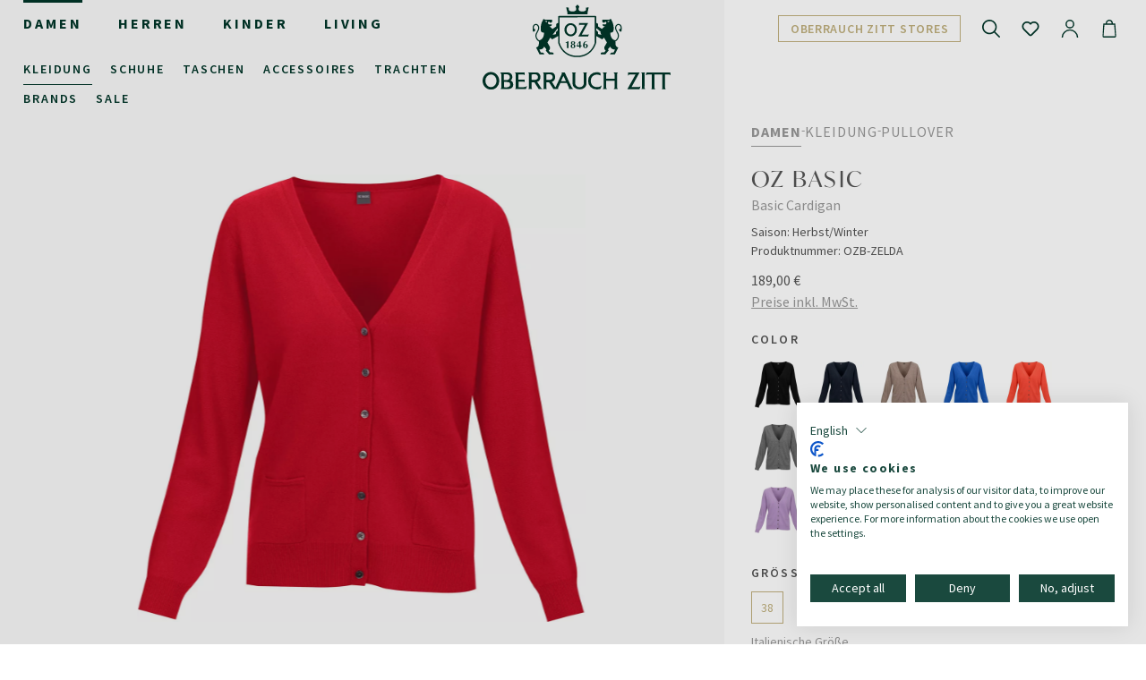

--- FILE ---
content_type: text/html; charset=UTF-8
request_url: https://www.oberrauch-zitt.com/oz-basic-basic-cardigan/5099890-49
body_size: 29827
content:

    
<!DOCTYPE html>

<html lang="de-DE"
      itemscope="itemscope"
      itemtype="https://schema.org/WebPage">

                            
    <head>
                                    <meta charset="utf-8">
            
                            <meta name="viewport"
                      content="width=device-width, initial-scale=1, shrink-to-fit=no">
            
                <meta name="author"
          content=""/>
    <meta name="robots"
          content="index,follow"/>
            <meta name="keywords"
          content=""/>
    <meta name="description"
          content="Basic Cardigan RED MEL - 38 von OZ BASIC bei Oberrauch Zitt online kaufen. ✓Zuverlässige und schnelle Lieferung"/>

                <meta property="og:type"
          content="product">
    <meta property="og:site_name"
          content="Oberrauch Zitt">
    <meta property="og:url"
          content="https://www.oberrauch-zitt.com/oz-basic-basic-cardigan/5099890-49">
    <meta property="og:title"
          content="OZ BASIC - Basic Cardigan RED MEL - 38 | Oberrauch Zitt">

    <meta property="og:description"
          content="Basic Cardigan RED MEL - 38 von OZ BASIC bei Oberrauch Zitt online kaufen. ✓Zuverlässige und schnelle Lieferung">
    <meta property="og:image"
          content="https://www.oberrauch-zitt.com/media/4e/78/0c/1670902209/e898d46b6d6469d97c448efe6d3679073c511511_OZB_ZELDA_409_FRONT.jpg?ts=1670902233">

            <meta property="product:brand"
              content="OZ BASIC">
    
            <meta property="product:price:amount"
          content="189">
    <meta property="product:price:currency"
          content="EUR">
    <meta property="product:product_link"
          content="https://www.oberrauch-zitt.com/oz-basic-basic-cardigan/5099890-49">

    <meta name="twitter:card"
          content="product">
    <meta name="twitter:site"
          content="Oberrauch Zitt">
    <meta name="twitter:title"
          content="OZ BASIC - Basic Cardigan RED MEL - 38 | Oberrauch Zitt">
    <meta name="twitter:description"
          content="Basic Cardigan RED MEL - 38 von OZ BASIC bei Oberrauch Zitt online kaufen. ✓Zuverlässige und schnelle Lieferung">
    <meta name="twitter:image"
          content="https://www.oberrauch-zitt.com/media/4e/78/0c/1670902209/e898d46b6d6469d97c448efe6d3679073c511511_OZB_ZELDA_409_FRONT.jpg?ts=1670902233">

                            <meta itemprop="copyrightHolder"
                      content="Oberrauch Zitt">
                <meta itemprop="copyrightYear"
                      content="">
                <meta itemprop="isFamilyFriendly"
                      content="true">
                <meta itemprop="image"
                      content="/bundles/teamblauoberrauchzitttheme/assets/logo/logo_oz.svg">
            
                                            <meta name="theme-color"
                      content="#fff">
                            
                                                <link rel="alternate" hreflang="en" href="https://www.oberrauch-zitt.com/en/oz-basic-basic-cardigan/5099890-49">
                                    <link rel="alternate" hreflang="it" href="https://www.oberrauch-zitt.com/it/oz-basic-basic-cardigan/5099890-49">
                                    <link rel="alternate" hreflang="x-default" href="https://www.oberrauch-zitt.com/oz-basic-basic-cardigan/5099890-49">
                                    <link rel="alternate" hreflang="de" href="https://www.oberrauch-zitt.com/oz-basic-basic-cardigan/5099890-49">
                                    
        
            <link rel="apple-touch-icon" sizes="180x180" href="https://www.oberrauch-zitt.com/bundles/teamblauoberrauchzitttheme/assets/favicon_package/apple-touch-icon.png?1767858207">
    <link rel="icon" type="image/png" sizes="32x32" href="https://www.oberrauch-zitt.com/bundles/teamblauoberrauchzitttheme/assets/favicon_package/favicon-32x32.png?1767858207">
    <link rel="icon" type="image/png" sizes="16x16" href="https://www.oberrauch-zitt.com/bundles/teamblauoberrauchzitttheme/assets/favicon_package/favicon-16x16.png?1767858207">
    <link rel="manifest" href="https://www.oberrauch-zitt.com/bundles/teamblauoberrauchzitttheme/assets/favicon_package/site.webmanifest?1767858207">
    <link rel="mask-icon" href="https://www.oberrauch-zitt.com/bundles/teamblauoberrauchzitttheme/assets/favicon_package/safari-pinned-tab.svg?1767858207" color="#003528">
    <meta name="msapplication-TileColor" content="#003528">
    <meta name="theme-color" content="#ffffff">

            
    
    <link rel="canonical" href="https://www.oberrauch-zitt.com/oz-basic-basic-cardigan/5099890-49">

                    <title itemprop="name">OZ BASIC - Basic Cardigan RED MEL - 38 | Oberrauch Zitt</title>
        
                                <style>.modal-image img {
    width: 100%;
}
body.banner-active {
    position: relative;
    margin-top: 62px;

    @media screen and (max-width: 991px) {
        margin-top: 31px;
    }
}
.top-banner {
    position: absolute;
    top: -62px;
    left: 0;
    width: 100%;
    min-height: 62px;
    background-color: #f8f8f8;
    color: #555;

    @media screen and (max-width: 991px) {
        min-height: 31px;
        top: -31px;
    }
}
.top-banner .top-banner-close-icon {
    color: #555;
}
.top-banner.style-light {
    background-color: #f8f8f8;
}
.top-banner.style-light .top-banner-text {
    color: #f8f8f8;
}
.top-banner.style-light .top-banner-text-inner {
    color: #555;
}
.top-banner.style-light .top-banner-close-icon {
    color: #555;
}
.top-banner.style-dark {
    background-color: #555;
}
.top-banner.style-dark .top-banner-text {
    color: #555;
}
.top-banner.style-dark .top-banner-text-inner {
    color: #f8f8f8;
}
.top-banner.style-dark .top-banner-close-icon {
    color: #f8f8f8;
}
.top-banner.style-primary {
    background-color: #003528;
}
.top-banner.style-primary .top-banner-text {
    color: #003528;
}
.top-banner.style-primary .top-banner-text-inner {
    color: #f8f8f8;
}
.top-banner.style-primary .top-banner-close-icon {
    color: #f8f8f8;
}
.top-banner.style-secondary {
    background-color: #c0b07e;
}
.top-banner.style-secondary .top-banner-text {
    color: #c0b07e;
}
.top-banner.style-secondary .top-banner-text-inner {
    color: #f8f8f8;
}
.top-banner.style-secondary .top-banner-close-icon {
    color: #f8f8f8;
}
.top-banner.is-marquee .top-banner-text {
    margin: 5px 0;
    text-align: left;
}
.top-banner.is-marquee .top-banner-text:before {
    content: '';
}
.top-banner.is-marquee .top-banner-text-inner {
    display: inline-block;
    white-space: nowrap;
    animation: marquee 20s linear infinite;
}
@keyframes marquee {
    0% {
        transform: translateX(100vw);
    }
    100% {
        transform: translateX(-100%);
    }
}
.top-banner.is-marquee.is-closable .top-banner-text:before {
    content: "";
    position: absolute;
    top: 0;
    left: 0;
    width: 90px;
    height: 100%;
    background: linear-gradient(90deg, currentColor 10%, rgba(0, 0, 0, 0) 100%);
    z-index: 1;
}
.top-banner.is-marquee.is-closable .top-banner-text:after {
    content: "";
    position: absolute;
    top: 0;
    right: 0;
    width: 90px;
    height: 100%;
    background: linear-gradient(270deg, currentColor 40%, rgba(0, 0, 0, 0) 100%);
    z-index: 1;
}
.top-banner-inner {
    display: flex;
    align-items: center;
    width: 100%;
    min-height: 30px;
    flex-wrap: wrap;
}
.top-banner-text {
    width: 100%;
    margin: 5px 40px;
    overflow: hidden;
    text-align: center;
}
.sub-banner {
    padding: 5px 40px;
    width: 100%;
    display: flex;
    justify-content: space-evenly;
    background: #F8F8F8;
    color: black;

    @media screen and (max-width: 991px) {
        display: none;
    }
}
.top-banner-close {
    position: absolute;
    right: 10px;
    top: 50%;
    transform: translateY(-50%);
    cursor: pointer;
    z-index: 1;
}

h1, h2, h5, p, ul {
    margin-top: 0
}

p, ul {
    margin-bottom: 1rem
}

body {
    text-align: left
}

footer, main, nav {
    display: block
}

label {
    margin-bottom: .5rem
}

button, hr, input {
    overflow: visible
}

.img-fluid {
    max-width: 100%
}

.img-fluid {
    height: auto
}

.badge, .dropdown-header, .dropdown-item, .dropdown-toggle {
    white-space: nowrap
}

.dropdown-menu, .nav {
    list-style: none
}

.icon > svg, .icon > svg path, .icon > svg use {
    fill: currentColor
}

:root {
    --blue: #007bff;
    --indigo: #6610f2;
    --purple: #6f42c1;
    --pink: #e83e8c;
    --red: #dc3545;
    --orange: #fd7e14;
    --yellow: #ffc107;
    --green: #28a745;
    --teal: #20c997;
    --cyan: #17a2b8;
    --white: #fff;
    --gray: #798490;
    --gray-dark: #4a545b;
    --primary: #003528;
    --secondary: #c0b07e;
    --success: #549f1f;
    --info: #003528;
    --warning: #e3de6d;
    --danger: #e7473c;
    --light: #f8f8f8;
    --dark: #555;
    --breakpoint-xs: 0;
    --breakpoint-sm: 576px;
    --breakpoint-md: 768px;
    --breakpoint-lg: 992px;
    --breakpoint-xl: 1200px;
    --font-family-sans-serif: -apple-system, BlinkMacSystemFont, "Segoe UI", Roboto, "Helvetica Neue", Arial, "Noto Sans", sans-serif, "Apple Color Emoji", "Segoe UI Emoji", "Segoe UI Symbol", "Noto Color Emoji";
    --font-family-monospace: SFMono-Regular, Menlo, Monaco, Consolas, "Liberation Mono", "Courier New", monospace;
    --logo-width: 210px;
    --header-height: 135px;
    --header-color: #003528
}

*, ::after, ::before {
    box-sizing: border-box
}

html {
    font-family: sans-serif;
    line-height: 1.15;
    -webkit-text-size-adjust: 100%
}

body {
    font-family: "Source Sans Pro", sans-serif;
    font-size: .875rem;
    font-weight: 400;
    line-height: 1.5;
    color: #555;
    background-color: #fff
}

.btn, img, svg {
    vertical-align: middle
}

a {
    color: #003528;
    text-decoration: none;
    background-color: transparent
}

img {
    border-style: none
}

svg {
    overflow: hidden
}

label {
    display: inline-block
}

button {
    border-radius: 0
}

button, input, select {
    margin: 0;
    font-family: inherit;
    font-size: inherit;
    line-height: inherit
}

button, select {
    text-transform: none
}

select {
    word-wrap: normal
}

[type=button], [type=submit], button {
    -webkit-appearance: button
}

[type=button]::-moz-focus-inner, [type=submit]::-moz-focus-inner, button::-moz-focus-inner {
    padding: 0;
    border-style: none
}

input[type=radio] {
    box-sizing: border-box;
    padding: 0
}

hr {
    margin-top: 20px
}

[type=search] {
    outline-offset: -2px;
    -webkit-appearance: none
}

[type=search]::-webkit-search-decoration {
    -webkit-appearance: none
}

::-webkit-file-upload-button {
    font: inherit;
    -webkit-appearance: button
}

.collapse:not(.show) {
    display: none
}

.d-none {
    display: none !important
}

.cookie-permission-container .overlay h2, h1, h2, h5 {
    margin-bottom: 10px;
    font-family: ivymode, serif;
    font-weight: 500;
    line-height: 1.2;
    color: #555
}

hr {
    margin-bottom: 20px
}

h1 {
    font-size: 3.4375rem
}

h2 {
    font-size: 2.8125rem
}

.cookie-permission-container .overlay h2 {
    font-size: 2.0625rem
}

h5 {
    font-size: 1.1875rem
}

hr {
    box-sizing: content-box;
    height: 0;
    border: 0;
    border-top: 1px solid rgba(0, 0, 0, .1)
}

.list-unstyled {
    padding-left: 0;
    list-style: none
}

.container {
    width: 100%;
    padding-right: 20px;
    padding-left: 20px;
    margin-right: auto;
    margin-left: auto
}

@media (min-width: 576px) {
    .container {
        max-width: 540px
    }
}

@media (min-width: 768px) {
    .container {
        max-width: 720px
    }
}

@media (min-width: 992px) {
    .container {
        max-width: 960px
    }
}

.col, .col-auto {
    max-width: 100%
}

.row {
    display: -ms-flexbox;
    display: -webkit-flex;
    display: flex;
    -ms-flex-wrap: wrap;
    flex-wrap: wrap;
    margin-right: -20px;
    margin-left: -20px
}

.no-gutters {
    margin-right: 0;
    margin-left: 0
}

.no-gutters > [class*=col-] {
    padding-right: 0;
    padding-left: 0
}

.col, .col-12, .col-auto, .col-lg, .col-lg-3, .col-lg-auto, .col-md-auto {
    position: relative;
    width: 100%;
    padding-right: 20px;
    padding-left: 20px
}

.col {
    -ms-flex-preferred-size: 0;
    flex-basis: 0;
    -ms-flex-positive: 1;
    flex-grow: 1
}

.col-auto {
    -ms-flex: 0 0 auto;
    flex: 0 0 auto;
    width: auto
}

.col-12 {
    -ms-flex: 0 0 100%;
    flex: 0 0 100%;
    max-width: 100%
}

.order-1 {
    -ms-flex-order: 1;
    order: 1
}

.order-2 {
    -ms-flex-order: 2;
    order: 2
}

.order-3 {
    -ms-flex-order: 3;
    order: 3
}

.order-4 {
    -ms-flex-order: 4;
    order: 4
}

.form-control {
    display: block;
    width: 100%;
    height: calc(1.5em + 20px + 2px);
    padding: 10px .5625rem;
    font-size: .875rem;
    font-weight: 400;
    line-height: 1.5;
    color: #003528;
    background-color: #fff;
    -webkit-background-clip: padding-box;
    background-clip: padding-box;
    border: 1px solid #dedede;
    border-radius: 0
}

.form-control::-ms-expand {
    background-color: transparent;
    border: 0
}

.form-control::-moz-placeholder, .form-control::-ms-input-placeholder, .form-control::-webkit-input-placeholder {
    color: #c3c3c3;
    opacity: 1
}

.btn-block {
    display: block;
    width: 100%
}

.form-row {
    display: -ms-flexbox;
    display: -webkit-flex;
    display: flex;
    -ms-flex-wrap: wrap;
    flex-wrap: wrap;
    margin-right: -5px;
    margin-left: -5px
}

.form-row > [class*=col-] {
    padding-right: 5px;
    padding-left: 5px
}

.dropdown, .first-level-navigation .main-navigation-link, .header .header-cart-btn, .header .header-wishlist-btn, .header-actions-btn, .header-search-form {
    position: relative
}

.header .header-center .header-logo-main, .header .header-logo-picture img, .header-logo-main-link, picture img.lazyload {
    width: 100%
}

.header .header-right {
    width: calc(50% - (var(--logo-width) / 2));
    display: -ms-flexbox;
    display: -webkit-flex;
    display: flex;
    -ms-flex-pack: end;
    justify-content: flex-end;
    -ms-flex-wrap: wrap;
    flex-wrap: wrap;
    -ms-flex-align: start;
    align-items: flex-start;
}

@media screen and (max-width: 1200px) {
    .header .explore-cta {
        -ms-flex-order: 2;
        order: 2;
        width: 100%;
        -ms-flex-pack: end;
        justify-content: flex-end;
        margin-right: 0;
        height: 30px;
        margin-top: -20px;
    }
}

.header .explore-cta {
    height: 63px;
    display: flex;
    align-items: center;
}

.header .explore-cta {
    margin-right: 10px;
}

@media screen and (max-width: 1200px) {
    .header .explore-cta {
        margin-right: 0;
    }
}

@media screen and (max-width: 991px) {
    .header .explore-cta {
        display: none;
    }
}

@media screen and (min-width: 1200px) {
    .header .explore-cta {
        margin-right: calc(10px + 15 * (100vw - 1200px) / 720);
    }
}

@media screen and (min-width: 1920px) {
    .header .explore-cta {
        margin-right: 25px;
    }
}

.header .explore-cta .btn {
    font-size: 12px;
    line-height: 14px;
    padding: 7px 13px;
    font-weight: 600;
}

.btn {
    display: inline-block;
    color: #555;
    text-align: center;
    background-color: transparent;
    border: 1px solid transparent;
    padding: 3px 15px;
    line-height: 34px;
    border-radius: 0
}

.btn-primary {
    color: #fff;
    background-color: #003528;
    border-color: #003528
}

.btn-light {
    background-color: #f8f8f8;
    border-color: #f8f8f8
}

.btn-outline-secondary {
    color: #c0b07e;
    border-color: #c0b07e
}

.dropdown-toggle::after {
    vertical-align: .255em;
    content: "";
    border-right: .3em solid transparent;
    border-left: .3em solid transparent;
    display: inline-block
}

.btn-lg {
    padding: 10px 20px;
    font-size: 1rem;
    line-height: 38px;
    border-radius: 0
}

.fade:not(.show) {
    opacity: 0
}

.dropdown-toggle::after {
    margin-left: .255em;
    border-top: .3em solid;
    border-bottom: 0
}

.dropdown-menu {
    position: absolute;
    top: 100%;
    left: 0;
    z-index: 1000;
    display: none;
    float: left;
    min-width: 10rem;
    padding: .5rem 0;
    margin: .125rem 0 0;
    font-size: .875rem;
    color: #555;
    text-align: left;
    background-color: #fff;
    -webkit-background-clip: padding-box;
    background-clip: padding-box;
    border: 1px solid #dedede;
    border-radius: 0
}

.dropdown-menu-right {
    right: 0;
    left: auto
}

.dropdown-item {
    display: block;
    width: 100%;
    padding: .25rem 1.5rem;
    clear: both;
    font-weight: 400;
    color: #212529;
    text-align: inherit;
    background-color: transparent;
    border: 0
}

.dropdown-header {
    display: block;
    padding: .5rem 1.5rem;
    margin-bottom: 0;
    font-size: .75rem;
    color: #798490
}

.input-group {
    display: -ms-flexbox;
    display: -webkit-flex
}

.input-group-append {
    margin-left: -1px
}

.input-group > .form-control:not(:last-child) {
    border-top-right-radius: 0;
    border-bottom-right-radius: 0
}

.input-group > .input-group-append > .btn {
    border-top-left-radius: 0;
    border-bottom-left-radius: 0
}

.card > .list-group:last-child .list-group-item:last-child {
    border-bottom-right-radius: 0;
    border-bottom-left-radius: 0
}

.card > .list-group:first-child .list-group-item:first-child, .list-group-item:first-child {
    border-top-left-radius: 0;
    border-top-right-radius: 0
}

.custom-select {
    font-size: .875rem;
    line-height: 1.5;
    border: 1px solid #dedede;
    color: #003528;
    font-weight: 400
}

.input-group {
    position: relative;
    display: flex;
    -ms-flex-wrap: wrap;
    flex-wrap: wrap;
    -ms-flex-align: stretch;
    align-items: stretch;
    width: 100%
}

.input-group > .form-control {
    position: relative;
    -ms-flex: 1 1 auto;
    flex: 1 1 auto;
    width: 1%;
    margin-bottom: 0
}

.first-level-navigation .first-level-navigation-inner, .input-group-append {
    display: -ms-flexbox;
    display: -webkit-flex;
    display: flex
}

.input-group-append .btn {
    position: relative;
    z-index: 2
}

.nav {
    -ms-flex-wrap: wrap
}

.custom-select {
    display: inline-block;
    width: 100%
}

.custom-select {
    height: calc(1.5em + 20px + 2px);
    padding: 10px 1.5625rem 10px .5625rem;
    vertical-align: middle;
    background: url("data:image/svg+xml,%3csvg xmlns=\'http://www.w3.org/2000/svg\' viewBox=\'0 0 4 5\'%3e%3cpath fill=\'%23003528\' d=\'M2 0L0 2h4zm0 5L0 3h4z\'/%3e%3c/svg%3e") right .5625rem center/8px 10px no-repeat #fff;
    border-radius: 0;
    -moz-appearance: none;
    -webkit-appearance: none;
    appearance: none
}

.custom-select::-ms-expand {
    display: none
}

.card {
    position: relative
}

.nav {
    display: -ms-flexbox;
    display: -webkit-flex;
    display: flex;
    flex-wrap: wrap;
    padding-left: 0;
    margin-bottom: 0
}

.nav-link {
    display: block;
    padding: .5rem 1rem
}

.list-group-flush .list-group-item:last-child {
    margin-bottom: -1px
}

.badge:empty {
    display: none
}

.card {
    display: -ms-flexbox;
    display: -webkit-flex
}

.modal {
    width: 100%
}

.card {
    display: flex;
    -ms-flex-direction: column;
    flex-direction: column;
    min-width: 0;
    word-wrap: break-word;
    background-color: transparent;
    -webkit-background-clip: border-box;
    background-clip: border-box;
    border: 0 solid transparent;
    border-radius: 0
}

.list-group-flush:first-child .list-group-item:first-child {
    border-top: 0
}

.alert, .btn .badge, .list-group-item {
    position: relative
}

.badge, .close {
    font-weight: 700;
    line-height: 1
}

.badge {
    display: inline-block;
    padding: .25em .4em;
    font-size: .75rem;
    text-align: center;
    vertical-align: baseline;
    border-radius: 0
}

.btn .badge {
    top: -1px
}

.badge-primary {
    color: #fff;
    background-color: #003528
}

.badge-danger {
    color: #fff;
    background-color: #e7473c
}

.alert {
    padding: .75rem 1.25rem;
    margin-bottom: 1rem;
    border: 1px solid transparent;
    border-radius: 0
}

.alert-info {
    color: #001c15;
    background-color: #ccd7d4;
    border-color: #b8c6c3
}

.list-group {
    display: -ms-flexbox;
    display: -webkit-flex;
    display: flex;
    -ms-flex-direction: column;
    flex-direction: column;
    padding-left: 0;
    margin-bottom: 0
}

.list-group-item-action {
    width: 100%;
    color: #495057;
    text-align: inherit
}

.list-group-item {
    display: block;
    padding: .75rem 1.25rem;
    margin-bottom: -1px;
    background-color: #fff;
    border: 1px solid rgba(0, 0, 0, .125)
}

.list-group-item:last-child {
    margin-bottom: 0;
    border-bottom-right-radius: 0;
    border-bottom-left-radius: 0
}

.list-group-flush .list-group-item {
    border-right: 0;
    border-left: 0;
    border-radius: 0
}

.list-group-flush:last-child .list-group-item:last-child {
    margin-bottom: 0;
    border-bottom: 0
}

.close {
    float: right;
    font-size: 1.3125rem;
    color: #000;
    text-shadow: 0 1px 0 #fff;
    opacity: .5
}

@media (max-width: 1200px) {
    h1 {
        font-size: calc(1.46875rem + 2.625vw)
    }

    h2 {
        font-size: calc(1.40625rem + 1.875vw)
    }

    .cookie-permission-container .overlay h2 {
        font-size: calc(1.33125rem + .975vw)
    }

    .close {
        font-size: calc(1.25625rem + .075vw)
    }
}

button.close {
    padding: 0;
    background-color: transparent;
    border: 0;
    -moz-appearance: none;
    -webkit-appearance: none;
    appearance: none
}

.modal-content {
    -webkit-background-clip: padding-box
}

.modal {
    position: fixed;
    top: 0;
    left: 0;
    z-index: 1050;
    display: none;
    height: 100%;
    overflow: hidden;
    outline: 0
}

.modal-dialog {
    position: relative;
    width: auto;
    margin: .5rem
}

.modal.fade .modal-dialog {
    -ms-transform: translate(0, -50px);
    -webkit-transform: translate(0, -50px);
    transform: translate(0, -50px)
}

.modal-content, .modal-header {
    display: -ms-flexbox;
    display: -webkit-flex
}

.modal-content {
    position: relative;
    display: flex;
    -ms-flex-direction: column;
    flex-direction: column;
    width: 100%;
    background-color: #fff;
    background-clip: padding-box;
    border: 1px solid rgba(0, 0, 0, .2);
    border-radius: 0;
    outline: 0
}

.modal-header {
    display: flex;
    -ms-flex-align: start;
    align-items: flex-start;
    -ms-flex-pack: justify;
    justify-content: space-between;
    padding: 10px;
    border-bottom: 1px solid #dedede;
    border-top-left-radius: 0;
    border-top-right-radius: 0
}

.modal-header .close {
    padding: 10px;
    margin: -10px -10px -10px auto
}

.modal-title {
    margin-bottom: 0;
    line-height: 1.5
}

.modal-body {
    position: relative;
    -ms-flex: 1 1 auto;
    flex: 1 1 auto;
    padding: 1rem
}

@media (min-width: 992px) {
    .col-lg {
        -ms-flex-preferred-size: 0;
        flex-basis: 0;
        -ms-flex-positive: 1;
        flex-grow: 1;
        max-width: 100%
    }

    .col-lg-auto {
        -ms-flex: 0 0 auto;
        flex: 0 0 auto;
        width: auto;
        max-width: 100%
    }

    .col-lg-3 {
        -ms-flex: 0 0 25%;
        flex: 0 0 25%;
        max-width: 25%
    }

    .order-lg-1 {
        -ms-flex-order: 1;
        order: 1
    }
}

.alert .icon > svg, .navigation-offcanvas-link-icon .icon > svg {
    top: 0
}

body {
    display: block !important
}

.align-items-center {
    -ms-flex-align: center !important;
    align-items: center !important
}

@supports (position:sticky) {
    .sticky-top {
        position: -webkit-sticky;
        position: sticky;
        top: 0;
        z-index: 1020
    }
}

.pr-2 {
    padding-right: 10px !important
}

.mx-auto {
    margin-right: auto !important
}

.mx-auto {
    margin-left: auto !important
}

html::before {
    position: absolute;
    top: -100%;
    font-size: 0;
    content: "xxl"
}

@media (max-width: 575.98px) {
    html::before {
        content: "xs"
    }
}

@media (min-width: 576px) and (max-width: 767.98px) {
    html::before {
        content: "sm"
    }
}

@media (min-width: 768px) and (max-width: 991.98px) {
    html::before {
        content: "md"
    }
}

@media (min-width: 992px) and (max-width: 1199.98px) {
    html::before {
        content: "lg"
    }
}

@media (min-width: 1200px) {
    .container {
        max-width: 1140px
    }

    html::before {
        content: "xl"
    }
}

input[type=search]::-ms-clear {
    display: none;
    width: 0;
    height: 0
}

input[type=search]::-ms-reveal {
    display: none;
    width: 0;
    height: 0
}

input[type=search]::-webkit-search-cancel-button, input[type=search]::-webkit-search-decoration, input[type=search]::-webkit-search-results-button, input[type=search]::-webkit-search-results-decoration {
    display: none
}

.icon {
    width: 22px;
    height: 22px;
    display: -ms-inline-flexbox;
    display: -webkit-inline-flex;
    display: inline-flex;
    -ms-flex-item-align: center;
    align-self: center;
    font-size: inherit;
    overflow: visible;
    color: #878787
}

.icon > svg {
    width: 100%;
    height: 100%
}

.icon > svg {
    top: .25em;
    position: relative
}

.alert-info .icon, .icon-info {
    color: #003528
}

.product-badges .badge.badge-discount {
    color: #e7473c
}

.btn-light {
    color: #555
}

.icon-sm {
    width: 19.25px;
    height: 19.25px
}

.icon-xs, .icon.icon-x.icon-sm {
    width: 16.5px;
    height: 16.5px
}

.btn-light .icon {
    color: #212529
}

.btn .icon > svg {
    top: 6px
}

.header-logo-main {
    text-align: center;
    display: block
}

.header-logo-picture {
    display: block;
    max-width: 300px;
    margin: auto
}

.header-search {
    margin: 10px 0
}

.main-navigation {
    display: none
}

.header-wishlist .header-wishlist-badge {
    position: absolute;
    right: -.25rem
}

@media (min-width: 992px) {
    .main-navigation {
        display: inherit
    }
}

.cookie-permission-container-overlay {
    display: none;
    border-top: 1px solid #fff;
    background-color: rgba(0, 0, 0, .5);
    width: 100%;
    height: 100%;
    top: 0;
    left: 0;
    right: 0;
    bottom: 0
}

.cookie-permission-container .overlay {
    background-color: #fff;
    padding: 80px 50px;
    opacity: 1;
    border-radius: 2px;
    position: fixed;
    top: 50%;
    width: 50%;
    left: 50%;
    -ms-transform: translate(-50%, -50%);
    -webkit-transform: translate(-50%, -50%);
    transform: translate(-50%, -50%);
    max-height: 90%
}

@media (max-width: 991px) {
    .cookie-permission-container .overlay {
        padding: 20px 0;
        width: 60%;
        max-height: none
    }
}

@media (max-width: 768px) {
    .cookie-permission-container .overlay {
        width: calc(100% - 20px)
    }

    .overlay {
        width: 90%
    }
}

@media (max-width: 575px) {
    .cookie-permission-content--overlay .overflow {
        max-height: 250px;
        overflow-y: scroll
    }

    .overlay {
        padding: 30px
    }
}

.cookie-permission-container {
    font-size: 14px
}

@media screen and (max-width: 991px) {
    :root {
        --logo-width: 137px;
        --header-height: 85px
    }
}

body {
    position: relative;
    max-width: 2560px;
    margin: 0 auto
}

@media screen and (min-width: 2561px) {
    body {
        border-left: 1px solid #dedede;
        border-right: 1px solid #dedede
    }
}

.container-main {
    padding-top: 0;
    padding-bottom: 0
}

.container {
    max-width: 1680px
}

@media screen and (min-width: 1920px) {
    .container {
        max-width: calc(1680px + 640 * (100vw - 1920px) / 640)
    }
}

.header-search-btn {
    line-height: 2.2;
    background-color: #fff;
    border-top: 1px solid #dedede;
    border-bottom: 1px solid #dedede;
    border-right: 1px solid #dedede;
    border-left: none
}

.header-search-input {
    border-right: none
}

.header .header-actions .header-search-icon .icon {
    color: #878787
}

.alert .icon {
    min-width: 22px
}

.icon-wishlist-added {
    color: var(--secondary)
}

.alert-content {
    line-height: 1.3
}

.slider-progress {
    position: absolute;
    width: 100%;
    height: 2px;
    bottom: 0;
    left: 0;
    display: none;
    background-color: #f8f8f8
}

.slider-progress .slider-progress-bar {
    position: absolute;
    left: 0;
    width: 100%;
    height: 100%;
    -ms-transform: scaleX(0);
    -webkit-transform: scaleX(0);
    transform: scaleX(0);
    -ms-transform-origin: center left;
    -webkit-transform-origin: center left;
    transform-origin: center left;
    background-color: var(--secondary)
}

.icon.icon-x.icon-sm svg {
    top: 3px
}

@media screen and (min-width: 500px) {
    .cookie-permission-container {
        font-size: calc(14px + 2 * (100vw - 500px) / 2060)
    }
}

@media screen and (min-width: 2560px) {
    .container {
        max-width: 2320px
    }

    .cookie-permission-container {
        font-size: 16px
    }
}

.cookie-permission-container-overlay {
    border-top: none
}

.cookie-permission-container .overlay {
    max-width: 810px;
    padding-top: 40px;
    padding-bottom: 40px
}

.cookie-permission-container .overlay .btn {
    margin-bottom: 5px
}

.cookie-permission-content--overlay .overflow {
    margin-bottom: 30px
}

.modal-content {
    border-color: #dedede
}

.cookie-permission-container .overlay h2, h1, h2, h5 {
    letter-spacing: .1em
}

.btn {
    text-transform: uppercase;
    font-weight: 400;
    letter-spacing: .74px;
    font-size: 14px
}

.btn.btn-lg {
    letter-spacing: 1.06px;
    font-size: 16px
}

.product-badges {
    position: absolute;
    top: 0;
    left: 0;
    z-index: 10;
    padding: 8px;
    display: -ms-flexbox;
    display: -webkit-flex;
    display: flex;
    -ms-flex-wrap: wrap;
    flex-wrap: wrap;
    gap: 4px
}

.product-badges .badge {
    margin-bottom: 0;
    border-radius: 0;
    background-color: #fff;
    color: #555;
    text-transform: uppercase;
    font-size: 12px;
    line-height: 25px;
    height: 25px;
    white-space: nowrap;
    letter-spacing: 1.8px
}

.header, .header .header-center, .header .header-left {
    display: -ms-flexbox;
    display: -webkit-flex
}

.header {
    color: var(--header-color);
    display: flex;
    min-height: var(--header-height);
    padding: 0 15px 0 20px
}

@media screen and (min-width: 991px) {
    .header {
        padding-right: calc(15px + 13 * (100vw - 991px) / 929);
        padding-left: calc(20px + 20 * (100vw - 991px) / 929)
    }
}

@media screen and (min-width: 1920px) {
    .header {
        padding-right: 28px;
        padding-left: 40px
    }
}

.header .header-left {
    width: calc(50% - (var(--logo-width) / 2));
    display: flex;
    -ms-flex-wrap: wrap;
    flex-wrap: wrap
}

.header .header-center {
    width: var(--logo-width);
    display: flex;
    -ms-flex-align: end;
    align-items: flex-end;
    max-height: 100px
}

@media screen and (max-width: 991px) {
    .header {
        padding-left: 4px
    }

    .header .header-left {
        padding-bottom: 0
    }

    .header .header-center {
        max-height: 100%;
        -ms-flex-align: start;
        align-items: flex-start;
        padding-top: 11px
    }
}

@media screen and (max-width: 575px) {
    .header, :root {
        --header-height: 80px
    }

    .cookie-permission-content--overlay .overflow {
        overflow-y: auto
    }

    .product-badges .badge {
        font-size: 11px
    }

    .header .header-center {
        padding-top: 8px
    }
}

.header .header-actions {
    display: -ms-flexbox;
    display: -webkit-flex;
    display: flex;
    padding-top: 10px;
    height: fit-content
}

.header .header-actions .icon {
    width: 20px;
    height: 20px;
    color: var(--header-color)
}

.header .header-actions .header-actions-btn {
    padding-left: 11px;
    padding-right: 11px
}

.header .nav-main-toggle .icon {
    color: var(--header-color)
}

@media (min-width: 576px) {
    .modal-dialog {
        max-width: 500px;
        margin: 1.75rem auto
    }

    .header-search {
        max-width: 400px;
        margin: auto
    }
}

.header .nav-main-toggle {
    display: none;
    padding-top: 4px
}

.header .first-level-navigation {
    display: -ms-flexbox;
    display: -webkit-flex;
    display: flex;
    width: 100%;
    padding-bottom: 5px
}

@media screen and (max-width: 991px) {
    .header #searchCollapse .header-search {
        margin-right: 0;
        padding: 0 20px
    }

    .header .first-level-navigation, .header .search-toggle-btn {
        display: none
    }

    .header .header-actions {
        padding-top: 4px
    }

    .header .header-actions .header-actions-btn {
        padding-left: 6px;
        padding-right: 6px
    }

    .header .nav-main-toggle {
        display: block
    }
}

@media (min-width: 768px) {
    .col-md-auto {
        -ms-flex: 0 0 auto;
        flex: 0 0 auto;
        width: auto;
        max-width: 100%
    }

    .order-md-1 {
        -ms-flex-order: 1;
        order: 1
    }

    .order-md-2 {
        -ms-flex-order: 2;
        order: 2
    }
}

.first-level-navigation {
    height: 40px
}

.first-level-navigation .nav-link {
    height: 38px;
    padding: 18px 0 0;
    margin-right: 40px;
    font-weight: 700;
    text-transform: uppercase;
    letter-spacing: 2.91px;
    font-size: 14px;
    color: var(--header-color)
}

.first-level-navigation .main-navigation-link:after {
    content: "";
    position: absolute;
    z-index: 100;
    left: 0;
    top: 0;
    width: 100%;
    height: 3px;
    background: currentColor;
    -ms-transform: scaleX(0);
    -webkit-transform: scaleX(0);
    transform: scaleX(0);
    -ms-transform-origin: left center;
    -webkit-transform-origin: left center;
    transform-origin: left center
}

.first-level-navigation .main-navigation-link .main-navigation-link-text {
    border-bottom: none;
    padding-bottom: 0;
    line-height: 1
}

.content-main {
    display: none;
}

.footer-main {
    display: none;
}

.header-cart .header-cart-badge, .header-wishlist .header-wishlist-badge {
    display: none;
}

.navigation-flyouts {
    display: none;
}
</style>
            
                        <script>
        window.features = {"V6_5_0_0":true,"v6.5.0.0":true,"V6_6_0_0":true,"v6.6.0.0":true,"V6_7_0_0":false,"v6.7.0.0":false,"DISABLE_VUE_COMPAT":false,"disable.vue.compat":false,"ACCESSIBILITY_TWEAKS":false,"accessibility.tweaks":false,"ADMIN_VITE":false,"admin.vite":false,"PAYPAL_SETTINGS_TWEAKS":false,"paypal.settings.tweaks":false};
    </script>
        
                                <!-- Google Tag Manager -->
<script>(function(w,d,s,l,i){w[l]=w[l]||[];w[l].push({'gtm.start':
new Date().getTime(),event:'gtm.js'});var f=d.getElementsByTagName(s)[0],
j=d.createElement(s),dl=l!='dataLayer'?'&l='+l:'';j.async=true;j.src=
'https://www.googletagmanager.com/gtm.js?id='+i+dl;f.parentNode.insertBefore(j,f);
})(window,document,'script','dataLayer','GTM-5WVKSFKJ');</script>
<!-- End Google Tag Manager -->
                                        
        

    <!-- Shopware Analytics -->
    <script>
        window.shopwareAnalytics = {
            trackingId: '742ffe52ec018f0d9096c9322e468503',
            merchantConsent: true,
            debug: false,
            storefrontController: 'Product',
            storefrontAction: 'index',
            storefrontRoute: 'frontend.detail.page',
            storefrontCmsPageType:  'product_detail' ,
        };
    </script>
    <!-- End Shopware Analytics -->
        


    
                            
            <script type="text/javascript"
                                src='https://www.google.com/recaptcha/api.js?render=6LetPdocAAAAAO8F6MdqE46Y3qNwpLwb8vjNHajo'
                defer></script>
        <script>
                                        window.googleReCaptchaV3Active = true;
                    </script>
            
                
        
                                    <script>
                window.activeNavigationId = '9886511f32714c4da0760622e6dd1dd3';
                window.router = {
                    'frontend.cart.offcanvas': '/checkout/offcanvas',
                    'frontend.cookie.offcanvas': '/cookie/offcanvas',
                    'frontend.checkout.finish.page': '/checkout/finish',
                    'frontend.checkout.info': '/widgets/checkout/info',
                    'frontend.menu.offcanvas': '/widgets/menu/offcanvas',
                    'frontend.cms.page': '/widgets/cms',
                    'frontend.cms.navigation.page': '/widgets/cms/navigation',
                    'frontend.account.addressbook': '/widgets/account/address-book',
                    'frontend.country.country-data': '/country/country-state-data',
                    'frontend.app-system.generate-token': '/app-system/Placeholder/generate-token',
                    };
                window.salesChannelId = 'a631b765a58f4410ab9c1bb9fdc48c9b';
            </script>
        

    <script>
        window.router['frontend.shopware_analytics.customer.data'] = '/storefront/script/shopware-analytics-customer'
    </script>

                                <script>
                
                window.breakpoints = {"xs":0,"sm":576,"md":768,"lg":992,"xl":1200,"xxl":1400};
            </script>
        
                                    <script>
                    window.customerLoggedInState = 0;

                    window.wishlistEnabled = 1;
                </script>
                    
                        
                            <script>
                window.themeAssetsPublicPath = 'https://www.oberrauch-zitt.com/theme/0192de11cba1728db36fad9aaed8611e/assets/';
            </script>
        
                                                            <script>
                        window.themeJsPublicPath = 'https://www.oberrauch-zitt.com/theme/8706439eee68952d0d8dc34c6f62dde9/js/';
                    </script>
                                            <script type="text/javascript" src="https://www.oberrauch-zitt.com/theme/8706439eee68952d0d8dc34c6f62dde9/js/storefront/storefront.js?1767858217" defer></script>
                                            <script type="text/javascript" src="https://www.oberrauch-zitt.com/theme/8706439eee68952d0d8dc34c6f62dde9/js/swag-pay-pal/swag-pay-pal.js?1767858217" defer></script>
                                            <script type="text/javascript" src="https://www.oberrauch-zitt.com/theme/8706439eee68952d0d8dc34c6f62dde9/js/stripe-shopware-payment/stripe-shopware-payment.js?1767858217" defer></script>
                                            <script type="text/javascript" src="https://www.oberrauch-zitt.com/theme/8706439eee68952d0d8dc34c6f62dde9/js/teamblau-image-optimizing/teamblau-image-optimizing.js?1767858217" defer></script>
                                            <script type="text/javascript" src="https://www.oberrauch-zitt.com/theme/8706439eee68952d0d8dc34c6f62dde9/js/teamblau-google-maps/teamblau-google-maps.js?1767858217" defer></script>
                                            <script type="text/javascript" src="https://www.oberrauch-zitt.com/theme/8706439eee68952d0d8dc34c6f62dde9/js/teamblau-overlay-popup/teamblau-overlay-popup.js?1767858217" defer></script>
                                            <script type="text/javascript" src="https://www.oberrauch-zitt.com/theme/8706439eee68952d0d8dc34c6f62dde9/js/teamblau-extended-tracking/teamblau-extended-tracking.js?1767858217" defer></script>
                                            <script type="text/javascript" src="https://www.oberrauch-zitt.com/theme/8706439eee68952d0d8dc34c6f62dde9/js/teamblau-italian-tax-invoice-rules/teamblau-italian-tax-invoice-rules.js?1767858217" defer></script>
                                            <script type="text/javascript" src="https://www.oberrauch-zitt.com/theme/8706439eee68952d0d8dc34c6f62dde9/js/crsw-clever-reach-official/crsw-clever-reach-official.js?1767858217" defer></script>
                                            <script type="text/javascript" src="https://www.oberrauch-zitt.com/theme/8706439eee68952d0d8dc34c6f62dde9/js/teamblau-google-tag-manager/teamblau-google-tag-manager.js?1767858217" defer></script>
                                            <script type="text/javascript" src="https://www.oberrauch-zitt.com/theme/8706439eee68952d0d8dc34c6f62dde9/js/newsletter-sendinblue/newsletter-sendinblue.js?1767858217" defer></script>
                                            <script type="text/javascript" src="https://www.oberrauch-zitt.com/theme/8706439eee68952d0d8dc34c6f62dde9/js/teamblau-blog/teamblau-blog.js?1767858217" defer></script>
                                            <script type="text/javascript" src="https://www.oberrauch-zitt.com/theme/8706439eee68952d0d8dc34c6f62dde9/js/teamblau-oberrauchzitt-theme/teamblau-oberrauchzitt-theme.js?1767858217" defer></script>
                                                        

    
    
        </head>

    <body class="is-ctl-product is-act-index oz-world">

                                            <!-- Google Tag Manager (noscript) -->
<noscript><iframe src="https://www.googletagmanager.com/ns.html?id=GTM-5WVKSFKJ"
height="0" width="0" style="display:none;visibility:hidden"></iframe></noscript>
<!-- End Google Tag Manager (noscript) -->
            
    

        
    
                
                <div class="header is-product-detail js-header">
        <div class="header-left">
            <div class="nav-main-toggle">
                                                                                    <button class="btn nav-main-toggle-btn header-actions-btn"
                        type="button"
                        /widgets/menu/offcanvas?navigationId=2d8973b242654b8e84732590501f35f0&path=%7Cfb27861de0e84ef3ada4ef0fbfe08394%7C7a68d16c2fe447d6a3460a4d0a268ce3%7C2d8973b242654b8e84732590501f35f0%7C9886511f32714c4da0760622e6dd1dd3
                        data-off-canvas-menu="true"
                        aria-label="Menü">
                                        <span class="icon icon-stack">
                        <svg xmlns="http://www.w3.org/2000/svg" xmlns:xlink="http://www.w3.org/1999/xlink" width="24" height="24" viewBox="0 0 24 24"><defs><path d="M3 13c-.5523 0-1-.4477-1-1s.4477-1 1-1h18c.5523 0 1 .4477 1 1s-.4477 1-1 1H3zm0-7c-.5523 0-1-.4477-1-1s.4477-1 1-1h18c.5523 0 1 .4477 1 1s-.4477 1-1 1H3zm0 14c-.5523 0-1-.4477-1-1s.4477-1 1-1h18c.5523 0 1 .4477 1 1s-.4477 1-1 1H3z" id="icons-default-stack" /></defs><use xlink:href="#icons-default-stack" fill="#758CA3" fill-rule="evenodd" /></svg>
        </span>
    
                    </button>
            </div>
                <div class="first-level-navigation">
        <div class="first-level-navigation-inner">
                                                                                                                                                            <a class="nav-link main-navigation-link active"
                               href="https://www.oberrauch-zitt.com/damen/"
                               itemprop="url"
                                                                                              title="Damen">
                                <div class="main-navigation-link-text">
                                    <span itemprop="name">Damen</span>
                                </div>
                            </a>
                                            
                                                                                                                                <a class="nav-link main-navigation-link"
                               href="https://www.oberrauch-zitt.com/herren/"
                               itemprop="url"
                                                                                              title="Herren">
                                <div class="main-navigation-link-text">
                                    <span itemprop="name">Herren</span>
                                </div>
                            </a>
                                            
                                                                                                                                <a class="nav-link main-navigation-link"
                               href="https://www.oberrauch-zitt.com/kinder/"
                               itemprop="url"
                                                                                              title="Kinder">
                                <div class="main-navigation-link-text">
                                    <span itemprop="name">Kinder</span>
                                </div>
                            </a>
                                            
                                                                                                                                <a class="nav-link main-navigation-link"
                               href="https://www.oberrauch-zitt.com/living/"
                               itemprop="url"
                                                                                              title="Living">
                                <div class="main-navigation-link-text">
                                    <span itemprop="name">Living</span>
                                </div>
                            </a>
                                            
                                                                            
                                    </div>
    </div>
            <div class="nav-main">
                    <div class="main-navigation"
         id="mainNavigation"
         data-flyout-menu="true">
                    <nav class="nav main-navigation-menu"
             itemscope="itemscope"
             itemtype="http://schema.org/SiteNavigationElement">

                        
                                                                    
                                                                
                                                                    
                                                
                                                                                    <a class="nav-link main-navigation-link active"
                                   href="https://www.oberrauch-zitt.com/damen/kleidung/"
                                   itemprop="url"
                                   data-flyout-menu-trigger="2d8973b242654b8e84732590501f35f0"                                                                       title="Kleidung">
                                    <div class="main-navigation-link-text">
                                        <span itemprop="name">Kleidung</span>
                                    </div>
                                </a>
                                                                                                                        
                                                
                                                                                    <a class="nav-link main-navigation-link"
                                   href="https://www.oberrauch-zitt.com/damen/schuhe/"
                                   itemprop="url"
                                   data-flyout-menu-trigger="3461a2d9bbec48c39d7511fb93777122"                                                                       title="Schuhe">
                                    <div class="main-navigation-link-text">
                                        <span itemprop="name">Schuhe</span>
                                    </div>
                                </a>
                                                                                                                        
                                                
                                                                                    <a class="nav-link main-navigation-link"
                                   href="https://www.oberrauch-zitt.com/damen/taschen/"
                                   itemprop="url"
                                   data-flyout-menu-trigger="e5cfeb1b02ed49ba8bc48623b63b7e5a"                                                                       title="Taschen">
                                    <div class="main-navigation-link-text">
                                        <span itemprop="name">Taschen</span>
                                    </div>
                                </a>
                                                                                                                        
                                                
                                                                                    <a class="nav-link main-navigation-link"
                                   href="https://www.oberrauch-zitt.com/damen/accessoires/"
                                   itemprop="url"
                                   data-flyout-menu-trigger="62f1ec9a2c8442ed8d927436240a37a5"                                                                       title="Accessoires">
                                    <div class="main-navigation-link-text">
                                        <span itemprop="name">Accessoires</span>
                                    </div>
                                </a>
                                                                                                                        
                                                
                                                                                    <a class="nav-link main-navigation-link"
                                   href="https://www.oberrauch-zitt.com/damen/trachten/"
                                   itemprop="url"
                                   data-flyout-menu-trigger="5255266eaa6b4ccba34c4d95932582a7"                                                                       title="Trachten">
                                    <div class="main-navigation-link-text">
                                        <span itemprop="name">Trachten</span>
                                    </div>
                                </a>
                                                                                                                        
                                                
                                                                                    <a class="nav-link main-navigation-link"
                                   href="https://www.oberrauch-zitt.com/damen/brands/"
                                   itemprop="url"
                                   data-flyout-menu-trigger="850b39e9f4ec4a7ab89588e2626c962d"                                                                       title="Brands">
                                    <div class="main-navigation-link-text">
                                        <span itemprop="name">Brands</span>
                                    </div>
                                </a>
                                                                                                                        
                                                
                                                                                    <a class="nav-link main-navigation-link"
                                   href="https://www.oberrauch-zitt.com/damen/sale/"
                                   itemprop="url"
                                                                                                          title="Sale">
                                    <div class="main-navigation-link-text">
                                        <span itemprop="name">Sale</span>
                                    </div>
                                </a>
                                                                                                            </nav>
    
            
                
        
                            
                                                                                                                                                                                                                                                                                                                            
                                    <div class="navigation-flyouts">
                                                                                                                                            <div class="navigation-flyout"
                                         data-flyout-menu-id="2d8973b242654b8e84732590501f35f0">
                                                                                            
            <div class="row navigation-flyout-bar">
            
                    </div>
    
    
                    
    
    <div class="row navigation-flyout-content navigation-image-count-0">
                    <div class="col col-categories">
                <div class="navigation-flyout-categories">
                                                                            
                        
    <div class="navigation-flyout-categories is-level-0">
                                            
                            <div class="navigation-flyout-col">
                                                                        <a class="nav-item nav-link navigation-flyout-link is-level-0"
                               href="https://www.oberrauch-zitt.com/damen/kleidung/kleider/"
                               itemprop="url"
                                                              title="Kleider">
                                <span itemprop="name">Kleider</span>
                            </a>
                                            
                                                                            
            
    <div class="navigation-flyout-categories is-level-1">
            </div>
                                                            </div>
                                                        
                            <div class="navigation-flyout-col">
                                                                        <a class="nav-item nav-link navigation-flyout-link is-level-0 active"
                               href="https://www.oberrauch-zitt.com/damen/kleidung/pullover/"
                               itemprop="url"
                                                              title="Pullover">
                                <span itemprop="name">Pullover</span>
                            </a>
                                            
                                                                            
            
    <div class="navigation-flyout-categories is-level-1">
            </div>
                                                            </div>
                                                        
                            <div class="navigation-flyout-col">
                                                                        <a class="nav-item nav-link navigation-flyout-link is-level-0"
                               href="https://www.oberrauch-zitt.com/damen/kleidung/sweatshirts/"
                               itemprop="url"
                                                              title="Sweatshirts">
                                <span itemprop="name">Sweatshirts</span>
                            </a>
                                            
                                                                            
            
    <div class="navigation-flyout-categories is-level-1">
            </div>
                                                            </div>
                                                        
                            <div class="navigation-flyout-col">
                                                                        <a class="nav-item nav-link navigation-flyout-link is-level-0"
                               href="https://www.oberrauch-zitt.com/damen/kleidung/blusen/"
                               itemprop="url"
                                                              title="Blusen">
                                <span itemprop="name">Blusen</span>
                            </a>
                                            
                                                                            
            
    <div class="navigation-flyout-categories is-level-1">
            </div>
                                                            </div>
                                                        
                            <div class="navigation-flyout-col">
                                                                        <a class="nav-item nav-link navigation-flyout-link is-level-0"
                               href="https://www.oberrauch-zitt.com/damen/kleidung/t-shirts/"
                               itemprop="url"
                                                              title="T-Shirts">
                                <span itemprop="name">T-Shirts</span>
                            </a>
                                            
                                                                            
            
    <div class="navigation-flyout-categories is-level-1">
            </div>
                                                            </div>
                                                        
                            <div class="navigation-flyout-col">
                                                                        <a class="nav-item nav-link navigation-flyout-link is-level-0"
                               href="https://www.oberrauch-zitt.com/damen/kleidung/tops/"
                               itemprop="url"
                                                              title="Tops">
                                <span itemprop="name">Tops</span>
                            </a>
                                            
                                                                            
            
    <div class="navigation-flyout-categories is-level-1">
            </div>
                                                            </div>
                                                        
                            <div class="navigation-flyout-col">
                                                                        <a class="nav-item nav-link navigation-flyout-link is-level-0"
                               href="https://www.oberrauch-zitt.com/damen/kleidung/roecke/"
                               itemprop="url"
                                                              title="Röcke">
                                <span itemprop="name">Röcke</span>
                            </a>
                                            
                                                                            
            
    <div class="navigation-flyout-categories is-level-1">
            </div>
                                                            </div>
                                                        
                            <div class="navigation-flyout-col">
                                                                        <a class="nav-item nav-link navigation-flyout-link is-level-0"
                               href="https://www.oberrauch-zitt.com/damen/kleidung/hosen/"
                               itemprop="url"
                                                              title="Hosen">
                                <span itemprop="name">Hosen</span>
                            </a>
                                            
                                                                            
            
    <div class="navigation-flyout-categories is-level-1">
                                            
                            <div class="navigation-flyout-col">
                                                                        <a class="nav-item nav-link navigation-flyout-link is-level-1"
                               href="https://www.oberrauch-zitt.com/damen/kleidung/hosen/shorts/"
                               itemprop="url"
                                                              title="Shorts">
                                <span itemprop="name">Shorts</span>
                            </a>
                                            
                                                                            
            
    <div class="navigation-flyout-categories is-level-2">
            </div>
                                                            </div>
                                                        
                            <div class="navigation-flyout-col">
                                                                        <a class="nav-item nav-link navigation-flyout-link is-level-1"
                               href="https://www.oberrauch-zitt.com/damen/kleidung/hosen/jogging-hosen/"
                               itemprop="url"
                                                              title="Jogging-Hosen">
                                <span itemprop="name">Jogging-Hosen</span>
                            </a>
                                            
                                                                            
            
    <div class="navigation-flyout-categories is-level-2">
            </div>
                                                            </div>
                                                        
                            <div class="navigation-flyout-col">
                                                                        <a class="nav-item nav-link navigation-flyout-link is-level-1"
                               href="https://www.oberrauch-zitt.com/damen/kleidung/hosen/jeans/"
                               itemprop="url"
                                                              title="Jeans">
                                <span itemprop="name">Jeans</span>
                            </a>
                                            
                                                                            
            
    <div class="navigation-flyout-categories is-level-2">
            </div>
                                                            </div>
                                                        
                            <div class="navigation-flyout-col">
                                                                        <a class="nav-item nav-link navigation-flyout-link is-level-1"
                               href="https://www.oberrauch-zitt.com/damen/kleidung/hosen/elegante-hosen/"
                               itemprop="url"
                                                              title="Elegante Hosen">
                                <span itemprop="name">Elegante Hosen</span>
                            </a>
                                            
                                                                            
            
    <div class="navigation-flyout-categories is-level-2">
            </div>
                                                            </div>
                                                        
                            <div class="navigation-flyout-col">
                                                                        <a class="nav-item nav-link navigation-flyout-link is-level-1"
                               href="https://www.oberrauch-zitt.com/damen/kleidung/hosen/lederhosen/"
                               itemprop="url"
                                                              title="Lederhosen">
                                <span itemprop="name">Lederhosen</span>
                            </a>
                                            
                                                                            
            
    <div class="navigation-flyout-categories is-level-2">
            </div>
                                                            </div>
                        </div>
                                                            </div>
                                                        
                            <div class="navigation-flyout-col">
                                                                        <a class="nav-item nav-link navigation-flyout-link is-level-0"
                               href="https://www.oberrauch-zitt.com/damen/kleidung/overalls/"
                               itemprop="url"
                                                              title="Overalls">
                                <span itemprop="name">Overalls</span>
                            </a>
                                            
                                                                            
            
    <div class="navigation-flyout-categories is-level-1">
            </div>
                                                            </div>
                                                        
                            <div class="navigation-flyout-col">
                                                                        <a class="nav-item nav-link navigation-flyout-link is-level-0"
                               href="https://www.oberrauch-zitt.com/damen/kleidung/jacken/"
                               itemprop="url"
                                                              title="Jacken">
                                <span itemprop="name">Jacken</span>
                            </a>
                                            
                                                                            
            
    <div class="navigation-flyout-categories is-level-1">
                                            
                            <div class="navigation-flyout-col">
                                                                        <a class="nav-item nav-link navigation-flyout-link is-level-1"
                               href="https://www.oberrauch-zitt.com/damen/kleidung/jacken/freizeitjacken/"
                               itemprop="url"
                                                              title="Freizeitjacken">
                                <span itemprop="name">Freizeitjacken</span>
                            </a>
                                            
                                                                            
            
    <div class="navigation-flyout-categories is-level-2">
            </div>
                                                            </div>
                                                        
                            <div class="navigation-flyout-col">
                                                                        <a class="nav-item nav-link navigation-flyout-link is-level-1"
                               href="https://www.oberrauch-zitt.com/damen/kleidung/jacken/freizeitweste/"
                               itemprop="url"
                                                              title="Freizeitweste">
                                <span itemprop="name">Freizeitweste</span>
                            </a>
                                            
                                                                            
            
    <div class="navigation-flyout-categories is-level-2">
            </div>
                                                            </div>
                                                        
                            <div class="navigation-flyout-col">
                                                                        <a class="nav-item nav-link navigation-flyout-link is-level-1"
                               href="https://www.oberrauch-zitt.com/damen/kleidung/jacken/lederjacken/"
                               itemprop="url"
                                                              title="Lederjacken">
                                <span itemprop="name">Lederjacken</span>
                            </a>
                                            
                                                                            
            
    <div class="navigation-flyout-categories is-level-2">
            </div>
                                                            </div>
                        </div>
                                                            </div>
                                                        
                            <div class="navigation-flyout-col">
                                                                        <a class="nav-item nav-link navigation-flyout-link is-level-0"
                               href="https://www.oberrauch-zitt.com/damen/kleidung/blazer/"
                               itemprop="url"
                                                              title="Blazer">
                                <span itemprop="name">Blazer</span>
                            </a>
                                            
                                                                            
            
    <div class="navigation-flyout-categories is-level-1">
            </div>
                                                            </div>
                                                        
                            <div class="navigation-flyout-col">
                                                                        <a class="nav-item nav-link navigation-flyout-link is-level-0"
                               href="https://www.oberrauch-zitt.com/damen/kleidung/maentel/"
                               itemprop="url"
                                                              title="Mäntel">
                                <span itemprop="name">Mäntel</span>
                            </a>
                                            
                                                                            
            
    <div class="navigation-flyout-categories is-level-1">
            </div>
                                                            </div>
                        </div>
                        
                                    </div>
            </div>
        
                    <div class="col-auto col-navigation-images">
                            </div>
            </div>
                                                                            </div>
                                                                                                                                                                                    <div class="navigation-flyout"
                                         data-flyout-menu-id="3461a2d9bbec48c39d7511fb93777122">
                                                                                            
            <div class="row navigation-flyout-bar">
            
                    </div>
    
    
                    
    
    <div class="row navigation-flyout-content navigation-image-count-0">
                    <div class="col col-categories">
                <div class="navigation-flyout-categories">
                                                                            
                        
    <div class="navigation-flyout-categories is-level-0">
                                            
                            <div class="navigation-flyout-col">
                                                                        <a class="nav-item nav-link navigation-flyout-link is-level-0"
                               href="https://www.oberrauch-zitt.com/damen/schuhe/sneakers/"
                               itemprop="url"
                                                              title="Sneakers">
                                <span itemprop="name">Sneakers</span>
                            </a>
                                            
                                                                            
            
    <div class="navigation-flyout-categories is-level-1">
            </div>
                                                            </div>
                                                        
                            <div class="navigation-flyout-col">
                                                                        <a class="nav-item nav-link navigation-flyout-link is-level-0"
                               href="https://www.oberrauch-zitt.com/damen/schuhe/high-heels/"
                               itemprop="url"
                                                              title="High Heels">
                                <span itemprop="name">High Heels</span>
                            </a>
                                            
                                                                            
            
    <div class="navigation-flyout-categories is-level-1">
            </div>
                                                            </div>
                                                        
                            <div class="navigation-flyout-col">
                                                                        <a class="nav-item nav-link navigation-flyout-link is-level-0"
                               href="https://www.oberrauch-zitt.com/damen/schuhe/sandalen/"
                               itemprop="url"
                                                              title="Sandalen">
                                <span itemprop="name">Sandalen</span>
                            </a>
                                            
                                                                            
            
    <div class="navigation-flyout-categories is-level-1">
            </div>
                                                            </div>
                                                        
                            <div class="navigation-flyout-col">
                                                                        <a class="nav-item nav-link navigation-flyout-link is-level-0"
                               href="https://www.oberrauch-zitt.com/damen/schuhe/loafers/"
                               itemprop="url"
                                                              title="Loafers">
                                <span itemprop="name">Loafers</span>
                            </a>
                                            
                                                                            
            
    <div class="navigation-flyout-categories is-level-1">
            </div>
                                                            </div>
                                                        
                            <div class="navigation-flyout-col">
                                                                        <a class="nav-item nav-link navigation-flyout-link is-level-0"
                               href="https://www.oberrauch-zitt.com/damen/schuhe/stiefel-stiefeletten/"
                               itemprop="url"
                                                              title="Stiefel &amp; Stiefeletten">
                                <span itemprop="name">Stiefel &amp; Stiefeletten</span>
                            </a>
                                            
                                                                            
            
    <div class="navigation-flyout-categories is-level-1">
            </div>
                                                            </div>
                        </div>
                        
                                    </div>
            </div>
        
                    <div class="col-auto col-navigation-images">
                            </div>
            </div>
                                                                            </div>
                                                                                                                                                                                    <div class="navigation-flyout"
                                         data-flyout-menu-id="e5cfeb1b02ed49ba8bc48623b63b7e5a">
                                                                                            
            <div class="row navigation-flyout-bar">
            
                    </div>
    
    
                    
    
    <div class="row navigation-flyout-content navigation-image-count-0">
                    <div class="col col-categories">
                <div class="navigation-flyout-categories">
                                                                            
                        
    <div class="navigation-flyout-categories is-level-0">
                                            
                            <div class="navigation-flyout-col">
                                                                        <a class="nav-item nav-link navigation-flyout-link is-level-0"
                               href="https://www.oberrauch-zitt.com/damen/taschen/umhaengetaschen/"
                               itemprop="url"
                                                              title="Umhängetaschen">
                                <span itemprop="name">Umhängetaschen</span>
                            </a>
                                            
                                                                            
            
    <div class="navigation-flyout-categories is-level-1">
            </div>
                                                            </div>
                                                        
                            <div class="navigation-flyout-col">
                                                                        <a class="nav-item nav-link navigation-flyout-link is-level-0"
                               href="https://www.oberrauch-zitt.com/damen/taschen/handtaschen/"
                               itemprop="url"
                                                              title="Handtaschen">
                                <span itemprop="name">Handtaschen</span>
                            </a>
                                            
                                                                            
            
    <div class="navigation-flyout-categories is-level-1">
            </div>
                                                            </div>
                                                        
                            <div class="navigation-flyout-col">
                                                                        <a class="nav-item nav-link navigation-flyout-link is-level-0"
                               href="https://www.oberrauch-zitt.com/damen/taschen/totes/"
                               itemprop="url"
                                                              title="Totes">
                                <span itemprop="name">Totes</span>
                            </a>
                                            
                                                                            
            
    <div class="navigation-flyout-categories is-level-1">
            </div>
                                                            </div>
                                                        
                            <div class="navigation-flyout-col">
                                                                        <a class="nav-item nav-link navigation-flyout-link is-level-0"
                               href="https://www.oberrauch-zitt.com/damen/taschen/clutches/"
                               itemprop="url"
                                                              title="Clutches">
                                <span itemprop="name">Clutches</span>
                            </a>
                                            
                                                                            
            
    <div class="navigation-flyout-categories is-level-1">
            </div>
                                                            </div>
                        </div>
                        
                                    </div>
            </div>
        
                    <div class="col-auto col-navigation-images">
                            </div>
            </div>
                                                                            </div>
                                                                                                                                                                                    <div class="navigation-flyout"
                                         data-flyout-menu-id="62f1ec9a2c8442ed8d927436240a37a5">
                                                                                            
            <div class="row navigation-flyout-bar">
            
                    </div>
    
    
                    
    
    <div class="row navigation-flyout-content navigation-image-count-0">
                    <div class="col col-categories">
                <div class="navigation-flyout-categories">
                                                                            
                        
    <div class="navigation-flyout-categories is-level-0">
                                            
                            <div class="navigation-flyout-col">
                                                                        <a class="nav-item nav-link navigation-flyout-link is-level-0"
                               href="https://www.oberrauch-zitt.com/damen/accessoires/kleinlederwaren/"
                               itemprop="url"
                                                              title="Kleinlederwaren">
                                <span itemprop="name">Kleinlederwaren</span>
                            </a>
                                            
                                                                            
            
    <div class="navigation-flyout-categories is-level-1">
            </div>
                                                            </div>
                                                        
                            <div class="navigation-flyout-col">
                                                                        <a class="nav-item nav-link navigation-flyout-link is-level-0"
                               href="https://www.oberrauch-zitt.com/damen/accessoires/guertel/"
                               itemprop="url"
                                                              title="Gürtel">
                                <span itemprop="name">Gürtel</span>
                            </a>
                                            
                                                                            
            
    <div class="navigation-flyout-categories is-level-1">
            </div>
                                                            </div>
                                                        
                            <div class="navigation-flyout-col">
                                                                        <a class="nav-item nav-link navigation-flyout-link is-level-0"
                               href="https://www.oberrauch-zitt.com/damen/accessoires/schals/"
                               itemprop="url"
                                                              title="Schals">
                                <span itemprop="name">Schals</span>
                            </a>
                                            
                                                                            
            
    <div class="navigation-flyout-categories is-level-1">
            </div>
                                                            </div>
                                                        
                            <div class="navigation-flyout-col">
                                                                        <a class="nav-item nav-link navigation-flyout-link is-level-0"
                               href="https://www.oberrauch-zitt.com/damen/accessoires/muetzen/"
                               itemprop="url"
                                                              title="Mützen">
                                <span itemprop="name">Mützen</span>
                            </a>
                                            
                                                                            
            
    <div class="navigation-flyout-categories is-level-1">
            </div>
                                                            </div>
                                                        
                            <div class="navigation-flyout-col">
                                                                        <a class="nav-item nav-link navigation-flyout-link is-level-0"
                               href="https://www.oberrauch-zitt.com/damen/accessoires/handschuhe/"
                               itemprop="url"
                                                              title="Handschuhe">
                                <span itemprop="name">Handschuhe</span>
                            </a>
                                            
                                                                            
            
    <div class="navigation-flyout-categories is-level-1">
            </div>
                                                            </div>
                                                        
                            <div class="navigation-flyout-col">
                                                                        <a class="nav-item nav-link navigation-flyout-link is-level-0"
                               href="https://www.oberrauch-zitt.com/damen/accessoires/beachwear/"
                               itemprop="url"
                                                              title="Beachwear">
                                <span itemprop="name">Beachwear</span>
                            </a>
                                            
                                                                            
            
    <div class="navigation-flyout-categories is-level-1">
            </div>
                                                            </div>
                        </div>
                        
                                    </div>
            </div>
        
                    <div class="col-auto col-navigation-images">
                            </div>
            </div>
                                                                            </div>
                                                                                                                                                                                    <div class="navigation-flyout"
                                         data-flyout-menu-id="5255266eaa6b4ccba34c4d95932582a7">
                                                                                            
            <div class="row navigation-flyout-bar">
            
                    </div>
    
    
                    
    
    <div class="row navigation-flyout-content navigation-image-count-0">
                    <div class="col col-categories">
                <div class="navigation-flyout-categories">
                                                                            
                        
    <div class="navigation-flyout-categories is-level-0">
                                            
                            <div class="navigation-flyout-col">
                                                                        <a class="nav-item nav-link navigation-flyout-link is-level-0"
                               href="https://www.oberrauch-zitt.com/damen/trachten/dirndl/"
                               itemprop="url"
                                                              title="Dirndl">
                                <span itemprop="name">Dirndl</span>
                            </a>
                                            
                                                                            
            
    <div class="navigation-flyout-categories is-level-1">
            </div>
                                                            </div>
                                                        
                            <div class="navigation-flyout-col">
                                                                        <a class="nav-item nav-link navigation-flyout-link is-level-0"
                               href="https://www.oberrauch-zitt.com/damen/trachten/dirndlbluse/"
                               itemprop="url"
                                                              title="Dirndlbluse">
                                <span itemprop="name">Dirndlbluse</span>
                            </a>
                                            
                                                                            
            
    <div class="navigation-flyout-categories is-level-1">
            </div>
                                                            </div>
                                                        
                            <div class="navigation-flyout-col">
                                                                        <a class="nav-item nav-link navigation-flyout-link is-level-0"
                               href="https://www.oberrauch-zitt.com/damen/trachten/sarner/"
                               itemprop="url"
                                                              title="Sarner">
                                <span itemprop="name">Sarner</span>
                            </a>
                                            
                                                                            
            
    <div class="navigation-flyout-categories is-level-1">
            </div>
                                                            </div>
                        </div>
                        
                                    </div>
            </div>
        
                    <div class="col-auto col-navigation-images">
                            </div>
            </div>
                                                                            </div>
                                                                                                                                                                                    <div class="navigation-flyout"
                                         data-flyout-menu-id="850b39e9f4ec4a7ab89588e2626c962d">
                                                                                            
            <div class="row navigation-flyout-bar">
            
                    </div>
    
    
                    
    
    <div class="row navigation-flyout-content navigation-image-count-0">
                    <div class="col col-categories">
                <div class="navigation-flyout-categories">
                                                                            
                        
    <div class="navigation-flyout-categories is-level-0">
                                            
                            <div class="navigation-flyout-col">
                                                                        <a class="nav-item nav-link navigation-flyout-link is-level-0"
                               href="https://www.oberrauch-zitt.com/damen/brands/aeyde/"
                               itemprop="url"
                                                              title="Aeyde">
                                <span itemprop="name">Aeyde</span>
                            </a>
                                            
                                                                            
            
    <div class="navigation-flyout-categories is-level-1">
            </div>
                                                            </div>
                                                        
                            <div class="navigation-flyout-col">
                                                                        <a class="nav-item nav-link navigation-flyout-link is-level-0"
                               href="https://www.oberrauch-zitt.com/damen/brands/alpe-piano/"
                               itemprop="url"
                                                              title="Alpe Piano">
                                <span itemprop="name">Alpe Piano</span>
                            </a>
                                            
                                                                            
            
    <div class="navigation-flyout-categories is-level-1">
            </div>
                                                            </div>
                                                        
                            <div class="navigation-flyout-col">
                                                                        <a class="nav-item nav-link navigation-flyout-link is-level-0"
                               href="https://www.oberrauch-zitt.com/damen/brands/agolde/"
                               itemprop="url"
                                                              title="Agolde">
                                <span itemprop="name">Agolde</span>
                            </a>
                                            
                                                                            
            
    <div class="navigation-flyout-categories is-level-1">
            </div>
                                                            </div>
                                                        
                            <div class="navigation-flyout-col">
                                                                        <a class="nav-item nav-link navigation-flyout-link is-level-0"
                               href="https://www.oberrauch-zitt.com/damen/brands/alanui/"
                               itemprop="url"
                                                              title="Alanui">
                                <span itemprop="name">Alanui</span>
                            </a>
                                            
                                                                            
            
    <div class="navigation-flyout-categories is-level-1">
            </div>
                                                            </div>
                                                        
                            <div class="navigation-flyout-col">
                                                                        <a class="nav-item nav-link navigation-flyout-link is-level-0"
                               href="https://www.oberrauch-zitt.com/damen/brands/alberta-ferretti/"
                               itemprop="url"
                                                              title="Alberta Ferretti">
                                <span itemprop="name">Alberta Ferretti</span>
                            </a>
                                            
                                                                            
            
    <div class="navigation-flyout-categories is-level-1">
            </div>
                                                            </div>
                                                        
                            <div class="navigation-flyout-col">
                                                                        <a class="nav-item nav-link navigation-flyout-link is-level-0"
                               href="https://www.oberrauch-zitt.com/damen/brands/allude/"
                               itemprop="url"
                                                              title="Allude">
                                <span itemprop="name">Allude</span>
                            </a>
                                            
                                                                            
            
    <div class="navigation-flyout-categories is-level-1">
            </div>
                                                            </div>
                                                        
                            <div class="navigation-flyout-col">
                                                                        <a class="nav-item nav-link navigation-flyout-link is-level-0"
                               href="https://www.oberrauch-zitt.com/damen/brands/anine-bing/"
                               itemprop="url"
                                                              title="Anine Bing">
                                <span itemprop="name">Anine Bing</span>
                            </a>
                                            
                                                                            
            
    <div class="navigation-flyout-categories is-level-1">
            </div>
                                                            </div>
                                                        
                            <div class="navigation-flyout-col">
                                                                        <a class="nav-item nav-link navigation-flyout-link is-level-0"
                               href="https://www.oberrauch-zitt.com/damen/brands/ash/"
                               itemprop="url"
                                                              title="Ash">
                                <span itemprop="name">Ash</span>
                            </a>
                                            
                                                                            
            
    <div class="navigation-flyout-categories is-level-1">
            </div>
                                                            </div>
                                                        
                            <div class="navigation-flyout-col">
                                                                        <a class="nav-item nav-link navigation-flyout-link is-level-0"
                               href="https://www.oberrauch-zitt.com/damen/brands/aspesi/"
                               itemprop="url"
                                                              title="Aspesi">
                                <span itemprop="name">Aspesi</span>
                            </a>
                                            
                                                                            
            
    <div class="navigation-flyout-categories is-level-1">
            </div>
                                                            </div>
                                                        
                            <div class="navigation-flyout-col">
                                                                        <a class="nav-item nav-link navigation-flyout-link is-level-0"
                               href="https://www.oberrauch-zitt.com/damen/brands/astrifa/"
                               itemprop="url"
                                                              title="Astrifa">
                                <span itemprop="name">Astrifa</span>
                            </a>
                                            
                                                                            
            
    <div class="navigation-flyout-categories is-level-1">
            </div>
                                                            </div>
                                                        
                            <div class="navigation-flyout-col">
                                                                        <a class="nav-item nav-link navigation-flyout-link is-level-0"
                               href="https://www.oberrauch-zitt.com/damen/brands/autry/"
                               itemprop="url"
                                                              title="Autry">
                                <span itemprop="name">Autry</span>
                            </a>
                                            
                                                                            
            
    <div class="navigation-flyout-categories is-level-1">
            </div>
                                                            </div>
                                                        
                            <div class="navigation-flyout-col">
                                                                        <a class="nav-item nav-link navigation-flyout-link is-level-0"
                               href="https://www.oberrauch-zitt.com/damen/brands/axel-arigato/"
                               itemprop="url"
                                                              title="Axel Arigato">
                                <span itemprop="name">Axel Arigato</span>
                            </a>
                                            
                                                                            
            
    <div class="navigation-flyout-categories is-level-1">
            </div>
                                                            </div>
                                                        
                            <div class="navigation-flyout-col">
                                                                        <a class="nav-item nav-link navigation-flyout-link is-level-0"
                               href="https://www.oberrauch-zitt.com/damen/brands/barbour/"
                               itemprop="url"
                                                              title="Barbour">
                                <span itemprop="name">Barbour</span>
                            </a>
                                            
                                                                            
            
    <div class="navigation-flyout-categories is-level-1">
            </div>
                                                            </div>
                                                        
                            <div class="navigation-flyout-col">
                                                                        <a class="nav-item nav-link navigation-flyout-link is-level-0"
                               href="https://www.oberrauch-zitt.com/damen/brands/cambio/"
                               itemprop="url"
                                                              title="Cambio">
                                <span itemprop="name">Cambio</span>
                            </a>
                                            
                                                                            
            
    <div class="navigation-flyout-categories is-level-1">
            </div>
                                                            </div>
                                                        
                            <div class="navigation-flyout-col">
                                                                        <a class="nav-item nav-link navigation-flyout-link is-level-0"
                               href="https://www.oberrauch-zitt.com/damen/brands/caliban/"
                               itemprop="url"
                                                              title="Caliban">
                                <span itemprop="name">Caliban</span>
                            </a>
                                            
                                                                            
            
    <div class="navigation-flyout-categories is-level-1">
            </div>
                                                            </div>
                                                        
                            <div class="navigation-flyout-col">
                                                                        <a class="nav-item nav-link navigation-flyout-link is-level-0"
                               href="https://www.oberrauch-zitt.com/damen/brands/citizens-of-humanity/"
                               itemprop="url"
                                                              title="Citizens of Humanity">
                                <span itemprop="name">Citizens of Humanity</span>
                            </a>
                                            
                                                                            
            
    <div class="navigation-flyout-categories is-level-1">
            </div>
                                                            </div>
                                                        
                            <div class="navigation-flyout-col">
                                                                        <a class="nav-item nav-link navigation-flyout-link is-level-0"
                               href="https://www.oberrauch-zitt.com/damen/brands/circolo-1901/"
                               itemprop="url"
                                                              title="Circolo 1901">
                                <span itemprop="name">Circolo 1901</span>
                            </a>
                                            
                                                                            
            
    <div class="navigation-flyout-categories is-level-1">
            </div>
                                                            </div>
                                                        
                            <div class="navigation-flyout-col">
                                                                        <a class="nav-item nav-link navigation-flyout-link is-level-0"
                               href="https://www.oberrauch-zitt.com/damen/brands/die-rockmacherin/"
                               itemprop="url"
                                                              title="Die Rockmacherin">
                                <span itemprop="name">Die Rockmacherin</span>
                            </a>
                                            
                                                                            
            
    <div class="navigation-flyout-categories is-level-1">
            </div>
                                                            </div>
                                                        
                            <div class="navigation-flyout-col">
                                                                        <a class="nav-item nav-link navigation-flyout-link is-level-0"
                               href="https://www.oberrauch-zitt.com/damen/brands/diesel/"
                               itemprop="url"
                                                              title="Diesel">
                                <span itemprop="name">Diesel</span>
                            </a>
                                            
                                                                            
            
    <div class="navigation-flyout-categories is-level-1">
            </div>
                                                            </div>
                                                        
                            <div class="navigation-flyout-col">
                                                                        <a class="nav-item nav-link navigation-flyout-link is-level-0"
                               href="https://www.oberrauch-zitt.com/damen/brands/dolce-gabbana/"
                               itemprop="url"
                                                              title="Dolce &amp; Gabbana">
                                <span itemprop="name">Dolce &amp; Gabbana</span>
                            </a>
                                            
                                                                            
            
    <div class="navigation-flyout-categories is-level-1">
            </div>
                                                            </div>
                                                        
                            <div class="navigation-flyout-col">
                                                                        <a class="nav-item nav-link navigation-flyout-link is-level-0"
                               href="https://www.oberrauch-zitt.com/damen/brands/essentiel/"
                               itemprop="url"
                                                              title="Essentiel">
                                <span itemprop="name">Essentiel</span>
                            </a>
                                            
                                                                            
            
    <div class="navigation-flyout-categories is-level-1">
            </div>
                                                            </div>
                                                        
                            <div class="navigation-flyout-col">
                                                                        <a class="nav-item nav-link navigation-flyout-link is-level-0"
                               href="https://www.oberrauch-zitt.com/damen/brands/etro/"
                               itemprop="url"
                                                              title="Etro">
                                <span itemprop="name">Etro</span>
                            </a>
                                            
                                                                            
            
    <div class="navigation-flyout-categories is-level-1">
            </div>
                                                            </div>
                                                        
                            <div class="navigation-flyout-col">
                                                                        <a class="nav-item nav-link navigation-flyout-link is-level-0"
                               href="https://www.oberrauch-zitt.com/damen/brands/fabiana-filippi/"
                               itemprop="url"
                                                              title="Fabiana Filippi">
                                <span itemprop="name">Fabiana Filippi</span>
                            </a>
                                            
                                                                            
            
    <div class="navigation-flyout-categories is-level-1">
            </div>
                                                            </div>
                                                        
                            <div class="navigation-flyout-col">
                                                                        <a class="nav-item nav-link navigation-flyout-link is-level-0"
                               href="https://www.oberrauch-zitt.com/damen/brands/fay/"
                               itemprop="url"
                                                              title="Fay">
                                <span itemprop="name">Fay</span>
                            </a>
                                            
                                                                            
            
    <div class="navigation-flyout-categories is-level-1">
            </div>
                                                            </div>
                                                        
                            <div class="navigation-flyout-col">
                                                                        <a class="nav-item nav-link navigation-flyout-link is-level-0"
                               href="https://www.oberrauch-zitt.com/damen/brands/frame/"
                               itemprop="url"
                                                              title="Frame">
                                <span itemprop="name">Frame</span>
                            </a>
                                            
                                                                            
            
    <div class="navigation-flyout-categories is-level-1">
            </div>
                                                            </div>
                                                        
                            <div class="navigation-flyout-col">
                                                                        <a class="nav-item nav-link navigation-flyout-link is-level-0"
                               href="https://www.oberrauch-zitt.com/damen/brands/gianni-chiarini/"
                               itemprop="url"
                                                              title="Gianni Chiarini">
                                <span itemprop="name">Gianni Chiarini</span>
                            </a>
                                            
                                                                            
            
    <div class="navigation-flyout-categories is-level-1">
            </div>
                                                            </div>
                                                        
                            <div class="navigation-flyout-col">
                                                                        <a class="nav-item nav-link navigation-flyout-link is-level-0"
                               href="https://www.oberrauch-zitt.com/damen/brands/gluecklich/"
                               itemprop="url"
                                                              title="Glücklich">
                                <span itemprop="name">Glücklich</span>
                            </a>
                                            
                                                                            
            
    <div class="navigation-flyout-categories is-level-1">
            </div>
                                                            </div>
                                                        
                            <div class="navigation-flyout-col">
                                                                        <a class="nav-item nav-link navigation-flyout-link is-level-0"
                               href="https://www.oberrauch-zitt.com/damen/brands/gottseidank/"
                               itemprop="url"
                                                              title="Gottseidank">
                                <span itemprop="name">Gottseidank</span>
                            </a>
                                            
                                                                            
            
    <div class="navigation-flyout-categories is-level-1">
            </div>
                                                            </div>
                                                        
                            <div class="navigation-flyout-col">
                                                                        <a class="nav-item nav-link navigation-flyout-link is-level-0"
                               href="https://www.oberrauch-zitt.com/damen/brands/grenoble/"
                               itemprop="url"
                                                              title="Grenoble">
                                <span itemprop="name">Grenoble</span>
                            </a>
                                            
                                                                            
            
    <div class="navigation-flyout-categories is-level-1">
            </div>
                                                            </div>
                                                        
                            <div class="navigation-flyout-col">
                                                                        <a class="nav-item nav-link navigation-flyout-link is-level-0"
                               href="https://www.oberrauch-zitt.com/damen/brands/hogan/"
                               itemprop="url"
                                                              title="Hogan">
                                <span itemprop="name">Hogan</span>
                            </a>
                                            
                                                                            
            
    <div class="navigation-flyout-categories is-level-1">
            </div>
                                                            </div>
                                                        
                            <div class="navigation-flyout-col">
                                                                        <a class="nav-item nav-link navigation-flyout-link is-level-0"
                               href="https://www.oberrauch-zitt.com/damen/brands/jacob-cohen/"
                               itemprop="url"
                                                              title="Jacob Cohen">
                                <span itemprop="name">Jacob Cohen</span>
                            </a>
                                            
                                                                            
            
    <div class="navigation-flyout-categories is-level-1">
            </div>
                                                            </div>
                                                        
                            <div class="navigation-flyout-col">
                                                                        <a class="nav-item nav-link navigation-flyout-link is-level-0"
                               href="https://www.oberrauch-zitt.com/damen/brands/joseph/"
                               itemprop="url"
                                                              title="Joseph">
                                <span itemprop="name">Joseph</span>
                            </a>
                                            
                                                                            
            
    <div class="navigation-flyout-categories is-level-1">
            </div>
                                                            </div>
                                                        
                            <div class="navigation-flyout-col">
                                                                        <a class="nav-item nav-link navigation-flyout-link is-level-0"
                               href="https://www.oberrauch-zitt.com/damen/brands/k.-jacques/"
                               itemprop="url"
                                                              title="K. Jacques">
                                <span itemprop="name">K. Jacques</span>
                            </a>
                                            
                                                                            
            
    <div class="navigation-flyout-categories is-level-1">
            </div>
                                                            </div>
                                                        
                            <div class="navigation-flyout-col">
                                                                        <a class="nav-item nav-link navigation-flyout-link is-level-0"
                               href="https://www.oberrauch-zitt.com/damen/brands/lamunt/"
                               itemprop="url"
                                                              title="Lamunt">
                                <span itemprop="name">Lamunt</span>
                            </a>
                                            
                                                                            
            
    <div class="navigation-flyout-categories is-level-1">
            </div>
                                                            </div>
                                                        
                            <div class="navigation-flyout-col">
                                                                        <a class="nav-item nav-link navigation-flyout-link is-level-0"
                               href="https://www.oberrauch-zitt.com/damen/brands/laneus/"
                               itemprop="url"
                                                              title="Laneus">
                                <span itemprop="name">Laneus</span>
                            </a>
                                            
                                                                            
            
    <div class="navigation-flyout-categories is-level-1">
            </div>
                                                            </div>
                                                        
                            <div class="navigation-flyout-col">
                                                                        <a class="nav-item nav-link navigation-flyout-link is-level-0"
                               href="https://www.oberrauch-zitt.com/damen/brands/lauren-ralph-lauren/"
                               itemprop="url"
                                                              title="Lauren Ralph Lauren">
                                <span itemprop="name">Lauren Ralph Lauren</span>
                            </a>
                                            
                                                                            
            
    <div class="navigation-flyout-categories is-level-1">
            </div>
                                                            </div>
                                                        
                            <div class="navigation-flyout-col">
                                                                        <a class="nav-item nav-link navigation-flyout-link is-level-0"
                               href="https://www.oberrauch-zitt.com/damen/brands/le-friuliane/"
                               itemprop="url"
                                                              title="Le Friuliane">
                                <span itemprop="name">Le Friuliane</span>
                            </a>
                                            
                                                                            
            
    <div class="navigation-flyout-categories is-level-1">
            </div>
                                                            </div>
                                                        
                            <div class="navigation-flyout-col">
                                                                        <a class="nav-item nav-link navigation-flyout-link is-level-0"
                               href="https://www.oberrauch-zitt.com/damen/brands/liviana-conti/"
                               itemprop="url"
                                                              title="Liviana Conti">
                                <span itemprop="name">Liviana Conti</span>
                            </a>
                                            
                                                                            
            
    <div class="navigation-flyout-categories is-level-1">
            </div>
                                                            </div>
                                                        
                            <div class="navigation-flyout-col">
                                                                        <a class="nav-item nav-link navigation-flyout-link is-level-0"
                               href="https://www.oberrauch-zitt.com/damen/brands/lodenwelt/"
                               itemprop="url"
                                                              title="Lodenwelt">
                                <span itemprop="name">Lodenwelt</span>
                            </a>
                                            
                                                                            
            
    <div class="navigation-flyout-categories is-level-1">
            </div>
                                                            </div>
                                                        
                            <div class="navigation-flyout-col">
                                                                        <a class="nav-item nav-link navigation-flyout-link is-level-0"
                               href="https://www.oberrauch-zitt.com/damen/brands/lorena-antoniazzi/"
                               itemprop="url"
                                                              title="Lorena Antoniazzi">
                                <span itemprop="name">Lorena Antoniazzi</span>
                            </a>
                                            
                                                                            
            
    <div class="navigation-flyout-categories is-level-1">
            </div>
                                                            </div>
                                                        
                            <div class="navigation-flyout-col">
                                                                        <a class="nav-item nav-link navigation-flyout-link is-level-0"
                               href="https://www.oberrauch-zitt.com/damen/brands/luis-trenker/"
                               itemprop="url"
                                                              title="Luis Trenker">
                                <span itemprop="name">Luis Trenker</span>
                            </a>
                                            
                                                                            
            
    <div class="navigation-flyout-categories is-level-1">
            </div>
                                                            </div>
                                                        
                            <div class="navigation-flyout-col">
                                                                        <a class="nav-item nav-link navigation-flyout-link is-level-0"
                               href="https://www.oberrauch-zitt.com/damen/brands/marc-jacobs/"
                               itemprop="url"
                                                              title="Marc Jacobs">
                                <span itemprop="name">Marc Jacobs</span>
                            </a>
                                            
                                                                            
            
    <div class="navigation-flyout-categories is-level-1">
            </div>
                                                            </div>
                                                        
                            <div class="navigation-flyout-col">
                                                                        <a class="nav-item nav-link navigation-flyout-link is-level-0"
                               href="https://www.oberrauch-zitt.com/damen/brands/marni/"
                               itemprop="url"
                                                              title="Marni">
                                <span itemprop="name">Marni</span>
                            </a>
                                            
                                                                            
            
    <div class="navigation-flyout-categories is-level-1">
            </div>
                                                            </div>
                                                        
                            <div class="navigation-flyout-col">
                                                                        <a class="nav-item nav-link navigation-flyout-link is-level-0"
                               href="https://www.oberrauch-zitt.com/damen/brands/mc2-saint-barth/"
                               itemprop="url"
                                                              title="MC2 Saint Barth">
                                <span itemprop="name">MC2 Saint Barth</span>
                            </a>
                                            
                                                                            
            
    <div class="navigation-flyout-categories is-level-1">
            </div>
                                                            </div>
                                                        
                            <div class="navigation-flyout-col">
                                                                        <a class="nav-item nav-link navigation-flyout-link is-level-0"
                               href="https://www.oberrauch-zitt.com/damen/brands/missoni/"
                               itemprop="url"
                                                              title="Missoni">
                                <span itemprop="name">Missoni</span>
                            </a>
                                            
                                                                            
            
    <div class="navigation-flyout-categories is-level-1">
            </div>
                                                            </div>
                                                        
                            <div class="navigation-flyout-col">
                                                                        <a class="nav-item nav-link navigation-flyout-link is-level-0"
                               href="https://www.oberrauch-zitt.com/damen/brands/moncler/"
                               itemprop="url"
                                                              title="Moncler">
                                <span itemprop="name">Moncler</span>
                            </a>
                                            
                                                                            
            
    <div class="navigation-flyout-categories is-level-1">
            </div>
                                                            </div>
                                                        
                            <div class="navigation-flyout-col">
                                                                        <a class="nav-item nav-link navigation-flyout-link is-level-0"
                               href="https://www.oberrauch-zitt.com/damen/brands/moonboot/"
                               itemprop="url"
                                                              title="Moonboot">
                                <span itemprop="name">Moonboot</span>
                            </a>
                                            
                                                                            
            
    <div class="navigation-flyout-categories is-level-1">
            </div>
                                                            </div>
                                                        
                            <div class="navigation-flyout-col">
                                                                        <a class="nav-item nav-link navigation-flyout-link is-level-0"
                               href="https://www.oberrauch-zitt.com/damen/brands/mulberry/"
                               itemprop="url"
                                                              title="Mulberry">
                                <span itemprop="name">Mulberry</span>
                            </a>
                                            
                                                                            
            
    <div class="navigation-flyout-categories is-level-1">
            </div>
                                                            </div>
                                                        
                            <div class="navigation-flyout-col">
                                                                        <a class="nav-item nav-link navigation-flyout-link is-level-0"
                               href="https://www.oberrauch-zitt.com/damen/brands/oz-basic/"
                               itemprop="url"
                                                              title="OZ Basic">
                                <span itemprop="name">OZ Basic</span>
                            </a>
                                            
                                                                            
            
    <div class="navigation-flyout-categories is-level-1">
            </div>
                                                            </div>
                                                        
                            <div class="navigation-flyout-col">
                                                                        <a class="nav-item nav-link navigation-flyout-link is-level-0"
                               href="https://www.oberrauch-zitt.com/damen/brands/oberrauch-zitt/"
                               itemprop="url"
                                                              title="Oberrauch Zitt">
                                <span itemprop="name">Oberrauch Zitt</span>
                            </a>
                                            
                                                                            
            
    <div class="navigation-flyout-categories is-level-1">
            </div>
                                                            </div>
                                                        
                            <div class="navigation-flyout-col">
                                                                        <a class="nav-item nav-link navigation-flyout-link is-level-0"
                               href="https://www.oberrauch-zitt.com/damen/brands/p.a.r.o.s.h./"
                               itemprop="url"
                                                              title="P.a.r.o.s.h.">
                                <span itemprop="name">P.a.r.o.s.h.</span>
                            </a>
                                            
                                                                            
            
    <div class="navigation-flyout-categories is-level-1">
            </div>
                                                            </div>
                                                        
                            <div class="navigation-flyout-col">
                                                                        <a class="nav-item nav-link navigation-flyout-link is-level-0"
                               href="https://www.oberrauch-zitt.com/damen/brands/penn-ink-n.y/"
                               itemprop="url"
                                                              title="Penn&amp;Ink N.Y">
                                <span itemprop="name">Penn&amp;Ink N.Y</span>
                            </a>
                                            
                                                                            
            
    <div class="navigation-flyout-categories is-level-1">
            </div>
                                                            </div>
                                                        
                            <div class="navigation-flyout-col">
                                                                        <a class="nav-item nav-link navigation-flyout-link is-level-0"
                               href="https://www.oberrauch-zitt.com/damen/brands/peserico/"
                               itemprop="url"
                                                              title="Peserico">
                                <span itemprop="name">Peserico</span>
                            </a>
                                            
                                                                            
            
    <div class="navigation-flyout-categories is-level-1">
            </div>
                                                            </div>
                                                        
                            <div class="navigation-flyout-col">
                                                                        <a class="nav-item nav-link navigation-flyout-link is-level-0"
                               href="https://www.oberrauch-zitt.com/damen/brands/peuterey/"
                               itemprop="url"
                                                              title="Peuterey">
                                <span itemprop="name">Peuterey</span>
                            </a>
                                            
                                                                            
            
    <div class="navigation-flyout-categories is-level-1">
            </div>
                                                            </div>
                                                        
                            <div class="navigation-flyout-col">
                                                                        <a class="nav-item nav-link navigation-flyout-link is-level-0"
                               href="https://www.oberrauch-zitt.com/damen/brands/polo-ralph-lauren/"
                               itemprop="url"
                                                              title="Polo Ralph Lauren">
                                <span itemprop="name">Polo Ralph Lauren</span>
                            </a>
                                            
                                                                            
            
    <div class="navigation-flyout-categories is-level-1">
            </div>
                                                            </div>
                                                        
                            <div class="navigation-flyout-col">
                                                                        <a class="nav-item nav-link navigation-flyout-link is-level-0"
                               href="https://www.oberrauch-zitt.com/damen/brands/pur4/"
                               itemprop="url"
                                                              title="Pur4">
                                <span itemprop="name">Pur4</span>
                            </a>
                                            
                                                                            
            
    <div class="navigation-flyout-categories is-level-1">
            </div>
                                                            </div>
                                                        
                            <div class="navigation-flyout-col">
                                                                        <a class="nav-item nav-link navigation-flyout-link is-level-0"
                               href="https://www.oberrauch-zitt.com/damen/brands/repetto/"
                               itemprop="url"
                                                              title="Repetto">
                                <span itemprop="name">Repetto</span>
                            </a>
                                            
                                                                            
            
    <div class="navigation-flyout-categories is-level-1">
            </div>
                                                            </div>
                                                        
                            <div class="navigation-flyout-col">
                                                                        <a class="nav-item nav-link navigation-flyout-link is-level-0"
                               href="https://www.oberrauch-zitt.com/damen/brands/robert-friedmann/"
                               itemprop="url"
                                                              title="Robert Friedmann">
                                <span itemprop="name">Robert Friedmann</span>
                            </a>
                                            
                                                                            
            
    <div class="navigation-flyout-categories is-level-1">
            </div>
                                                            </div>
                                                        
                            <div class="navigation-flyout-col">
                                                                        <a class="nav-item nav-link navigation-flyout-link is-level-0"
                               href="https://www.oberrauch-zitt.com/damen/brands/rotate/"
                               itemprop="url"
                                                              title="Rotate">
                                <span itemprop="name">Rotate</span>
                            </a>
                                            
                                                                            
            
    <div class="navigation-flyout-categories is-level-1">
            </div>
                                                            </div>
                                                        
                            <div class="navigation-flyout-col">
                                                                        <a class="nav-item nav-link navigation-flyout-link is-level-0"
                               href="https://www.oberrauch-zitt.com/damen/brands/ruslan-baginskiy/"
                               itemprop="url"
                                                              title="Ruslan Baginskiy">
                                <span itemprop="name">Ruslan Baginskiy</span>
                            </a>
                                            
                                                                            
            
    <div class="navigation-flyout-categories is-level-1">
            </div>
                                                            </div>
                                                        
                            <div class="navigation-flyout-col">
                                                                        <a class="nav-item nav-link navigation-flyout-link is-level-0"
                               href="https://www.oberrauch-zitt.com/damen/brands/s-max-mara/"
                               itemprop="url"
                                                              title="S Max Mara">
                                <span itemprop="name">S Max Mara</span>
                            </a>
                                            
                                                                            
            
    <div class="navigation-flyout-categories is-level-1">
            </div>
                                                            </div>
                                                        
                            <div class="navigation-flyout-col">
                                                                        <a class="nav-item nav-link navigation-flyout-link is-level-0"
                               href="https://www.oberrauch-zitt.com/damen/brands/santoni/"
                               itemprop="url"
                                                              title="Santoni">
                                <span itemprop="name">Santoni</span>
                            </a>
                                            
                                                                            
            
    <div class="navigation-flyout-categories is-level-1">
            </div>
                                                            </div>
                                                        
                            <div class="navigation-flyout-col">
                                                                        <a class="nav-item nav-link navigation-flyout-link is-level-0"
                               href="https://www.oberrauch-zitt.com/damen/brands/seven-jeans/"
                               itemprop="url"
                                                              title="Seven Jeans">
                                <span itemprop="name">Seven Jeans</span>
                            </a>
                                            
                                                                            
            
    <div class="navigation-flyout-categories is-level-1">
            </div>
                                                            </div>
                                                        
                            <div class="navigation-flyout-col">
                                                                        <a class="nav-item nav-link navigation-flyout-link is-level-0"
                               href="https://www.oberrauch-zitt.com/damen/brands/stella-mccartney/"
                               itemprop="url"
                                                              title="Stella McCartney">
                                <span itemprop="name">Stella McCartney</span>
                            </a>
                                            
                                                                            
            
    <div class="navigation-flyout-categories is-level-1">
            </div>
                                                            </div>
                                                        
                            <div class="navigation-flyout-col">
                                                                        <a class="nav-item nav-link navigation-flyout-link is-level-0"
                               href="https://www.oberrauch-zitt.com/damen/brands/theory/"
                               itemprop="url"
                                                              title="Theory">
                                <span itemprop="name">Theory</span>
                            </a>
                                            
                                                                            
            
    <div class="navigation-flyout-categories is-level-1">
            </div>
                                                            </div>
                                                        
                            <div class="navigation-flyout-col">
                                                                        <a class="nav-item nav-link navigation-flyout-link is-level-0"
                               href="https://www.oberrauch-zitt.com/damen/brands/tods/"
                               itemprop="url"
                                                              title="Tods">
                                <span itemprop="name">Tods</span>
                            </a>
                                            
                                                                            
            
    <div class="navigation-flyout-categories is-level-1">
            </div>
                                                            </div>
                                                        
                            <div class="navigation-flyout-col">
                                                                        <a class="nav-item nav-link navigation-flyout-link is-level-0"
                               href="https://www.oberrauch-zitt.com/damen/brands/tory-burch/"
                               itemprop="url"
                                                              title="Tory Burch">
                                <span itemprop="name">Tory Burch</span>
                            </a>
                                            
                                                                            
            
    <div class="navigation-flyout-categories is-level-1">
            </div>
                                                            </div>
                                                        
                            <div class="navigation-flyout-col">
                                                                        <a class="nav-item nav-link navigation-flyout-link is-level-0"
                               href="https://www.oberrauch-zitt.com/damen/brands/ugg/"
                               itemprop="url"
                                                              title="Ugg">
                                <span itemprop="name">Ugg</span>
                            </a>
                                            
                                                                            
            
    <div class="navigation-flyout-categories is-level-1">
            </div>
                                                            </div>
                                                        
                            <div class="navigation-flyout-col">
                                                                        <a class="nav-item nav-link navigation-flyout-link is-level-0"
                               href="https://www.oberrauch-zitt.com/damen/brands/unio-hamburg/"
                               itemprop="url"
                                                              title="Unio Hamburg">
                                <span itemprop="name">Unio Hamburg</span>
                            </a>
                                            
                                                                            
            
    <div class="navigation-flyout-categories is-level-1">
            </div>
                                                            </div>
                                                        
                            <div class="navigation-flyout-col">
                                                                        <a class="nav-item nav-link navigation-flyout-link is-level-0"
                               href="https://www.oberrauch-zitt.com/damen/brands/veja/"
                               itemprop="url"
                                                              title="Veja">
                                <span itemprop="name">Veja</span>
                            </a>
                                            
                                                                            
            
    <div class="navigation-flyout-categories is-level-1">
            </div>
                                                            </div>
                                                        
                            <div class="navigation-flyout-col">
                                                                        <a class="nav-item nav-link navigation-flyout-link is-level-0"
                               href="https://www.oberrauch-zitt.com/damen/brands/victoria-beckham/"
                               itemprop="url"
                                                              title="Victoria Beckham">
                                <span itemprop="name">Victoria Beckham</span>
                            </a>
                                            
                                                                            
            
    <div class="navigation-flyout-categories is-level-1">
            </div>
                                                            </div>
                                                        
                            <div class="navigation-flyout-col">
                                                                        <a class="nav-item nav-link navigation-flyout-link is-level-0"
                               href="https://www.oberrauch-zitt.com/damen/brands/wallmann/"
                               itemprop="url"
                                                              title="Wallmann">
                                <span itemprop="name">Wallmann</span>
                            </a>
                                            
                                                                            
            
    <div class="navigation-flyout-categories is-level-1">
            </div>
                                                            </div>
                                                        
                            <div class="navigation-flyout-col">
                                                                        <a class="nav-item nav-link navigation-flyout-link is-level-0"
                               href="https://www.oberrauch-zitt.com/damen/brands/vince/"
                               itemprop="url"
                                                              title="Vince">
                                <span itemprop="name">Vince</span>
                            </a>
                                            
                                                                            
            
    <div class="navigation-flyout-categories is-level-1">
            </div>
                                                            </div>
                                                        
                            <div class="navigation-flyout-col">
                                                                        <a class="nav-item nav-link navigation-flyout-link is-level-0"
                               href="https://www.oberrauch-zitt.com/damen/brands/weekend-max-mara/"
                               itemprop="url"
                                                              title="Weekend Max Mara">
                                <span itemprop="name">Weekend Max Mara</span>
                            </a>
                                            
                                                                            
            
    <div class="navigation-flyout-categories is-level-1">
            </div>
                                                            </div>
                                                        
                            <div class="navigation-flyout-col">
                                                                        <a class="nav-item nav-link navigation-flyout-link is-level-0"
                               href="https://www.oberrauch-zitt.com/damen/brands/wenger/"
                               itemprop="url"
                                                              title="Wenger">
                                <span itemprop="name">Wenger</span>
                            </a>
                                            
                                                                            
            
    <div class="navigation-flyout-categories is-level-1">
            </div>
                                                            </div>
                                                        
                            <div class="navigation-flyout-col">
                                                                        <a class="nav-item nav-link navigation-flyout-link is-level-0"
                               href="https://www.oberrauch-zitt.com/damen/brands/woolrich/"
                               itemprop="url"
                                                              title="Woolrich">
                                <span itemprop="name">Woolrich</span>
                            </a>
                                            
                                                                            
            
    <div class="navigation-flyout-categories is-level-1">
            </div>
                                                            </div>
                                                        
                            <div class="navigation-flyout-col">
                                                                        <a class="nav-item nav-link navigation-flyout-link is-level-0"
                               href="https://www.oberrauch-zitt.com/damen/brands/zadig-voltaire/"
                               itemprop="url"
                                                              title="Zadig &amp; Voltaire">
                                <span itemprop="name">Zadig &amp; Voltaire</span>
                            </a>
                                            
                                                                            
            
    <div class="navigation-flyout-categories is-level-1">
            </div>
                                                            </div>
                        </div>
                        
                                    </div>
            </div>
        
                    <div class="col-auto col-navigation-images">
                            </div>
            </div>
                                                                            </div>
                                                                                                                                                                            </div>
                            </div>
            </div>
        </div>
        <div class="header-center">
                <div class="header-logo-main">
                
                                                
    <a class="header-logo-main-link"
       href="https://www.oberrauch-zitt.com/damen/"
       title="Zur Startseite gehen">
                    <picture class="header-logo-picture">
                                                                                        
                
                                                                                        
                
                                                            <img src="/bundles/teamblauoberrauchzitttheme/assets/logo/logo_oz.svg"
                             width="210" height="95"
                             alt="Zur Startseite gehen"
                             class="img-fluid header-logo-main-img"/>
                                                </picture>
            </a>
    </div>
        </div>

        <div class="header-right">
                                                                                                                                                                    <div class="explore-cta">
        <a href="/oberrauch-zitt-welt/contact-us/" class="btn btn-outline-secondary btn-sm"
           title="Oberrauch Zitt Welt"
           >
            Oberrauch Zitt Stores
        </a>
    </div>
                                        <div class="header-actions">
                <div class="search-toggle">
                    <div id="searchCollapseWrapper">
                        <div class="collapse"
                             id="searchCollapse">
                            
        <div class="header-search" data-search-mobile="">
            <form action="/search"
                  method="get"
                  data-search-widget="true"
                  data-search-widget-options='{&quot;searchWidgetMinChars&quot;:2}'
                  data-url="/suggest?search="
                  class="header-search-form">
                                    <div class="input-group">
                                                    <input type="search"
                                   name="search"
                                   class="form-control header-search-input"
                                   autocomplete="off"
                                   autocapitalize="off"
                                   placeholder="Suchbegriff eingeben ..."
                                   aria-label="Suchbegriff eingeben ..."
                                   value=""
                            >
                        
                                                                                                                <button type="submit"
                                        class="btn header-search-btn"
                                        aria-label="Suchen">
                                <span class="header-search-icon">
                                                        <span class="icon icon-search">
                        <svg xmlns="http://www.w3.org/2000/svg" viewBox="0 0 19.57 19.57">
    <path
        d="m18.18 19.33-5.16-5.16a7.98 7.98 0 1 1 1.15-1.15l5.16 5.16a.81.81 0 0 1-1.15 1.15zM7.98 1.63a6.35 6.35 0 1 0 4.47 10.88l.03-.03.03-.03A6.35 6.35 0 0 0 8 1.63Z"
        fill="currentColor"/>
</svg>

        </span>
    
                                    </span>
                                </button>
                                                                        </div>
                            </form>
        </div>
                        </div>
                    </div>
                    <button class="btn header-actions-btn search-toggle-btn js-search-toggle-btn collapsed"
                            type="button"
                            data-bs-toggle="collapse"
                            data-bs-target="#searchCollapse"
                            aria-expanded="false"
                            aria-controls="searchCollapse"
                            aria-label="Suchen">
                                            <span class="icon icon-search">
                        <svg xmlns="http://www.w3.org/2000/svg" viewBox="0 0 19.57 19.57">
    <path
        d="m18.18 19.33-5.16-5.16a7.98 7.98 0 1 1 1.15-1.15l5.16 5.16a.81.81 0 0 1-1.15 1.15zM7.98 1.63a6.35 6.35 0 1 0 4.47 10.88l.03-.03.03-.03A6.35 6.35 0 0 0 8 1.63Z"
        fill="currentColor"/>
</svg>

        </span>
    
                        </button>
                </div>

                                    <div class="header-wishlist">
                        <a class="btn header-wishlist-btn header-actions-btn"
                           href="/wishlist"
                           title="Merkzettel"
                           aria-label="Merkzettel">
                                
            <span class="header-wishlist-icon">
                                <span class="icon icon-heart">
                        <svg xmlns="http://www.w3.org/2000/svg" xmlns:xlink="http://www.w3.org/1999/xlink" width="24" height="24" viewBox="0 0 24 24"><defs><path d="M20.0139 12.2998c1.8224-1.8224 1.8224-4.7772 0-6.5996-1.8225-1.8225-4.7772-1.8225-6.5997 0L12 7.1144l-1.4142-1.4142c-1.8225-1.8225-4.7772-1.8225-6.5997 0-1.8224 1.8224-1.8224 4.7772 0 6.5996l7.519 7.519a.7.7 0 0 0 .9899 0l7.5189-7.519zm1.4142 1.4142-7.519 7.519c-1.0543 1.0544-2.7639 1.0544-3.8183 0L2.572 13.714c-2.6035-2.6035-2.6035-6.8245 0-9.428 2.6035-2.6035 6.8246-2.6035 9.4281 0 2.6035-2.6035 6.8246-2.6035 9.428 0 2.6036 2.6035 2.6036 6.8245 0 9.428z" id="icons-default-heart" /></defs><use xlink:href="#icons-default-heart" fill="#758CA3" fill-rule="evenodd" /></svg>
        </span>
    
            </span>
    
    
    
    <span class="badge header-wishlist-badge"
          id="wishlist-basket"
          data-wishlist-storage="true"
          data-wishlist-storage-options="{&quot;listPath&quot;:&quot;\/wishlist\/list&quot;,&quot;mergePath&quot;:&quot;\/wishlist\/merge&quot;,&quot;pageletPath&quot;:&quot;\/wishlist\/merge\/pagelet&quot;}"
          data-wishlist-widget="true"
          data-wishlist-widget-options="{&quot;showCounter&quot;:true}"
    ></span>
                        </a>
                    </div>
                
                <div class="account-menu">
                        <div class="dropdown">
            <button class="btn account-menu-btn header-actions-btn"
            type="button"
            id="accountWidget"
            data-offcanvas-account-menu="true"
    data-bs-toggle="dropdown"
    aria-haspopup="true"
    aria-expanded="false"
    aria-label="Ihr Konto"
    title="Ihr Konto">
                        <span class="icon icon-user">
                        <svg xmlns="http://www.w3.org/2000/svg" viewBox="0 0 18.965 20.456">
    <g fill="currentColor">
        <path
            d="M9.483 10.068a5.034 5.034 0 1 0-5.034-5.034 5.034 5.034 0 0 0 5.034 5.034zm0-8.569a3.534 3.534 0 1 1-3.534 3.535A3.534 3.534 0 0 1 9.483 1.5zM1.502 20.456a7.981 7.981 0 0 1 15.963 0h1.5a9.483 9.483 0 0 0-18.965 0z"/>
    </g>
</svg>

        </span>
    
        </button>

                    <div class="dropdown-menu dropdown-menu-end account-menu-dropdown js-account-menu-dropdown"
                 aria-labelledby="accountWidget">
                

        
            <div class="offcanvas-header">
                            <button class="btn btn-light offcanvas-close js-offcanvas-close">
                                                                <span class="icon icon-x icon-sm">
                        <svg xmlns="http://www.w3.org/2000/svg" xmlns:xlink="http://www.w3.org/1999/xlink" width="24" height="24" viewBox="0 0 24 24"><defs><path d="m10.5858 12-7.293-7.2929c-.3904-.3905-.3904-1.0237 0-1.4142.3906-.3905 1.0238-.3905 1.4143 0L12 10.5858l7.2929-7.293c.3905-.3904 1.0237-.3904 1.4142 0 .3905.3906.3905 1.0238 0 1.4143L13.4142 12l7.293 7.2929c.3904.3905.3904 1.0237 0 1.4142-.3906.3905-1.0238.3905-1.4143 0L12 13.4142l-7.2929 7.293c-.3905.3904-1.0237.3904-1.4142 0-.3905-.3906-.3905-1.0238 0-1.4143L10.5858 12z" id="icons-default-x" /></defs><use xlink:href="#icons-default-x" fill="#758CA3" fill-rule="evenodd" /></svg>
        </span>
    
                        
                                            Menü schließen
                                    </button>
                    </div>
    
            <div class="offcanvas-body">
                <div class="account-menu">
                                    <div class="dropdown-header account-menu-header">
                    Ihr Konto
                </div>
                    
                                    <div class="account-menu-login">
                                            <a href="/account/login"
                           title="Anmelden"
                           class="btn btn-primary account-menu-login-button">
                            Anmelden
                        </a>
                    
                                            <div class="account-menu-register">
                            oder <a href="/account/login"
                                                                            title="Registrieren">registrieren</a>
                        </div>
                                    </div>
                    
                    <div class="account-menu-links">
                    <div class="header-account-menu">
        <div class="card account-menu-inner">
                                        
                                                <div class="list-group list-group-flush account-aside-list-group">
                                                                                    <a href="/account"
                                   title="Übersicht"
                                   class="list-group-item list-group-item-action account-aside-item">
                                    Übersicht
                                </a>
                            
                                                                <a href="/account/profile"
                                   title="Persönliches Profil"
                                   class="list-group-item list-group-item-action account-aside-item">
                                    Persönliches Profil
                                </a>
                            
    <a href="/account/loyalty"
       title="Kundenkarte"
       class="list-group-item list-group-item-action account-aside-item">
        Kundenkarte
    </a>

                                                            <a href="/account/address"
                                   title="Adressen"
                                   class="list-group-item list-group-item-action account-aside-item">
                                    Adressen
                                </a>
                            
                                                            <a href="/account/payment"
                                   title="Zahlungsarten"
                                   class="list-group-item list-group-item-action account-aside-item">
                                    Zahlungsarten
                                </a>
                            
                                                            <a href="/account/order"
                                   title="Bestellungen"
                                   class="list-group-item list-group-item-action account-aside-item">
                                    Bestellungen
                                </a>
                                                                        </div>
                            
                                                </div>
    </div>
            </div>
            </div>
        </div>
                </div>
            </div>
                </div>

                <div class="header-cart"
                     data-offcanvas-cart="true">
                    <a class="btn header-cart-btn header-actions-btn"
                       href="/checkout/cart"
                       data-off-canvas-cart="true"
                       title="Warenkorb"
                       aria-label="Warenkorb">
                            <span class="header-cart-icon">
                            <span class="icon icon-bag">
                        <svg xmlns="http://www.w3.org/2000/svg" viewBox="0 0 17.19 22.1">
    <defs>
        <clipPath id="a">
            <path fill="none" d="M0 0h17.19v22.1H0Z"/>
        </clipPath>
    </defs>
    <g clip-path="url(#a)">
        <path
            d="M15.44 22.1H1.74a.14.14 0 0 0-.03-.02 2.02 2.02 0 0 1-1.7-2.35l.59-7.26.56-7.03a.76.76 0 0 1 .82-.77h2.21v-.23A4.45 4.45 0 0 1 6.95.34 10.94 10.94 0 0 1 8.17 0h.85a.98.98 0 0 0 .14.04 4.45 4.45 0 0 1 3.82 3.93c.03.23.04.46.05.7h2.19a.76.76 0 0 1 .82.77l.22 2.77.37 4.58.32 4.02c.08 1.05.18 2.1.24 3.14a1.89 1.89 0 0 1-.83 1.75 5.04 5.04 0 0 1-.92.4M2.61 6.22l-.05.6-.32 3.97-.36 4.54-.37 4.58c-.03.41.16.65.57.65H15.1c.43 0 .62-.23.58-.66l-.19-2.4-.35-4.48-.42-5.14-.13-1.65h-1.56a9.82 9.82 0 0 1-1.53 0H5.7c-.01.07-1.52-.02-1.52 0Zm3.08-1.56h5.8A2.88 2.88 0 0 0 10.14 2a2.71 2.71 0 0 0-3.1 0A2.87 2.87 0 0 0 5.7 4.66"
            fill="currentColor"/>
    </g>
</svg>

        </span>
    
        </span>
                        </a>
                </div>
            </div>

        </div>
    </div>
                
        
                                    <div class="d-none js-navigation-offcanvas-initial-content">
                                            

        
            <div class="offcanvas-header">
                    </div>
    
            <div class="offcanvas-body">
                        <nav class="nav navigation-offcanvas-actions">
                                                                                                                                                                    <div class="explore-cta">
        <a href="/oberrauch-zitt-welt/contact-us/" class="btn btn-outline-secondary btn-sm"
           title="Oberrauch Zitt Welt"
           >
            Oberrauch Zitt Stores
        </a>
    </div>
                                        
        <div class="header-search" data-search-mobile="">
            <form action="/search"
                  method="get"
                  data-search-widget="true"
                  data-search-widget-options='{&quot;searchWidgetMinChars&quot;:2}'
                  data-url="/suggest?search="
                  class="header-search-form">
                                    <div class="input-group">
                                                    <input type="search"
                                   name="search"
                                   class="form-control header-search-input"
                                   autocomplete="off"
                                   autocapitalize="off"
                                   placeholder="Suchbegriff eingeben ..."
                                   aria-label="Suchbegriff eingeben ..."
                                   value=""
                            >
                        
                                                                                                                <button type="submit"
                                        class="btn header-search-btn"
                                        aria-label="Suchen">
                                <span class="header-search-icon">
                                                        <span class="icon icon-search">
                        <svg xmlns="http://www.w3.org/2000/svg" viewBox="0 0 19.57 19.57">
    <path
        d="m18.18 19.33-5.16-5.16a7.98 7.98 0 1 1 1.15-1.15l5.16 5.16a.81.81 0 0 1-1.15 1.15zM7.98 1.63a6.35 6.35 0 1 0 4.47 10.88l.03-.03.03-.03A6.35 6.35 0 0 0 8 1.63Z"
        fill="currentColor"/>
</svg>

        </span>
    
                                    </span>
                                </button>
                                                                        </div>
                            </form>
        </div>
                <div class="first-level-navigation">
        <div class="first-level-navigation-inner">
                                                                                                                                                            <a class="nav-link main-navigation-link active"
                               href="https://www.oberrauch-zitt.com/damen/"
                               itemprop="url"
                                                                                              title="Damen">
                                <div class="main-navigation-link-text">
                                    <span itemprop="name">Damen</span>
                                </div>
                            </a>
                                            
                                                                                                                                <a class="nav-link main-navigation-link"
                               href="https://www.oberrauch-zitt.com/herren/"
                               itemprop="url"
                                                                                              title="Herren">
                                <div class="main-navigation-link-text">
                                    <span itemprop="name">Herren</span>
                                </div>
                            </a>
                                            
                                                                                                                                <a class="nav-link main-navigation-link"
                               href="https://www.oberrauch-zitt.com/kinder/"
                               itemprop="url"
                                                                                              title="Kinder">
                                <div class="main-navigation-link-text">
                                    <span itemprop="name">Kinder</span>
                                </div>
                            </a>
                                            
                                                                                                                                <a class="nav-link main-navigation-link"
                               href="https://www.oberrauch-zitt.com/living/"
                               itemprop="url"
                                                                                              title="Living">
                                <div class="main-navigation-link-text">
                                    <span itemprop="name">Living</span>
                                </div>
                            </a>
                                            
                                                                            
                                    </div>
    </div>
        </nav>
    
    

    
    <div class="navigation-offcanvas-container js-navigation-offcanvas">
        <div class="navigation-offcanvas-overlay-content js-navigation-offcanvas-overlay-content">
                                <div class="offcanvas-breadcrumb">
                    <a class="nav-item nav-link is-back-link navigation-offcanvas-link js-navigation-offcanvas-link"
   href="/widgets/menu/offcanvas?navigationId=2d8973b242654b8e84732590501f35f0&path=&back=1"
   itemprop="url"
   title="Zurück">
            <span class="navigation-offcanvas-link-icon js-navigation-offcanvas-loading-icon">
                                        <span class="icon icon-arrow-down icon-xs">
                        <svg xmlns="http://www.w3.org/2000/svg" viewBox="0 0 6.563 4.462">
  <g>
    <path d="M.5-.001a.5.5 0 0 1 .378.172l2.404 2.766L5.686.172a.5.5 0 0 1 .705-.049.5.5 0 0 1 .049.705L3.282 4.461.123.828A.5.5 0 0 1 .5 0Z" fill="currentColor"/>
  </g>
</svg>

        </span>
    
                    </span>
    </a>

                <div class="offcanvas-breadcrumb-container">
            <div class="offcanvas-breadcrumb-container-inner">
                                                                                                <a class="offcanvas-breadcrumb-link"
                           href="https://www.oberrauch-zitt.com/damen/kleidung/"
                                                      itemprop="url">
                            <span itemprop="name">Kleidung</span>
                        </a>
                                                    <span class="offcanvas-breadcrumb-link-delimiter">/</span>
                                                                                                        <a class="offcanvas-breadcrumb-link"
                           href="https://www.oberrauch-zitt.com/damen/kleidung/pullover/"
                                                      itemprop="url">
                            <span itemprop="name">Pullover</span>
                        </a>
                                                                        </div>
        </div>
    </div>
            
            <ul class="list-unstyled navigation-offcanvas-list">
                                                                                                                                                                                                                        
    <li class="navigation-offcanvas-list-item">
                        <a class="navigation-offcanvas-link nav-item nav-link "
           href="https://www.oberrauch-zitt.com/damen/kleidung/"
                                                               itemprop="url"
                           title="Kleidung">
                            <span itemprop="name">Kleidung</span>
                                                                                                                    </a>
        </li>
                                            
    <li class="navigation-offcanvas-list-item">
                        <a class="navigation-offcanvas-link nav-item nav-link "
           href="https://www.oberrauch-zitt.com/damen/schuhe/"
                                                               itemprop="url"
                           title="Schuhe">
                            <span itemprop="name">Schuhe</span>
                                                                                                                    </a>
        </li>
                                            
    <li class="navigation-offcanvas-list-item">
                        <a class="navigation-offcanvas-link nav-item nav-link "
           href="https://www.oberrauch-zitt.com/damen/taschen/"
                                                               itemprop="url"
                           title="Taschen">
                            <span itemprop="name">Taschen</span>
                                                                                                                    </a>
        </li>
                                            
    <li class="navigation-offcanvas-list-item">
                        <a class="navigation-offcanvas-link nav-item nav-link "
           href="https://www.oberrauch-zitt.com/damen/accessoires/"
                                                               itemprop="url"
                           title="Accessoires">
                            <span itemprop="name">Accessoires</span>
                                                                                                                    </a>
        </li>
                                            
    <li class="navigation-offcanvas-list-item">
                        <a class="navigation-offcanvas-link nav-item nav-link "
           href="https://www.oberrauch-zitt.com/damen/trachten/"
                                                               itemprop="url"
                           title="Trachten">
                            <span itemprop="name">Trachten</span>
                                                                                                                    </a>
        </li>
                                            
    <li class="navigation-offcanvas-list-item">
                        <a class="navigation-offcanvas-link nav-item nav-link "
           href="https://www.oberrauch-zitt.com/damen/brands/"
                                                               itemprop="url"
                           title="Brands">
                            <span itemprop="name">Brands</span>
                                                                                                                    </a>
        </li>
                                            
    <li class="navigation-offcanvas-list-item">
                        <a class="navigation-offcanvas-link nav-item nav-link "
           href="https://www.oberrauch-zitt.com/damen/sale/"
                           itemprop="url"
                           title="Sale">
                            <span itemprop="name">Sale</span>
                                    </a>
        </li>
                                                </ul>
        </div>
    </div>
        </div>
                                        </div>
                    
            <main class="content-main">
                    <div class="flashbags container">
                            </div>
        
                        
                                <div class="container">
                                                    <div class="container-main">
                                
                                        <div class="product-detail"
         itemscope
         itemtype="https://schema.org/Product">
                                    <div class="product-detail-content">
                                        
                    
                                            <div class="product-detail-main">
                                                            <div class="product-detail-media">
                                        <div class="product-badges">
                                
                        
                    
                            
                                                                                                                                                                                                                            </div>
                                                                                    
    
        
            
    
    
                
    
    <div class="cms-element-">
                    
            
                                        
            
                
    
            
    
                    <div class="row gallery-slider-row is-loading js-gallery-zoom-modal-container"
                                                                data-magnifier-options='{"keepAspectRatioOnZoom":false}'
                                                                data-gallery-slider="true"
                        data-gallery-slider-options='{&quot;slider&quot;:{&quot;autoplayButtonOutput&quot;:false,&quot;autoplayHoverPause&quot;:true,&quot;autoplay&quot;:true,&quot;navPosition&quot;:&quot;bottom&quot;,&quot;speed&quot;:500,&quot;gutter&quot;:0,&quot;controls&quot;:true,&quot;autoHeight&quot;:false,&quot;startIndex&quot;:1}}'
                    >
                                            <div class="gallery-slider-col col order-1 order-md-2"
                             >
                                                        <div class="base-slider gallery-slider">
                                                                                                                                                                                                        <div class="gallery-slider-container"
                                                     data-gallery-slider-container="true">
                                                                                                                                                                        
    
                
    
                    
    <div class="gallery-slider-item-container">
        <div class="gallery-slider-item is-contain js-magnifier-container" style="min-height: 800px">
            
                                        
                                        
                
    
        
                                                                                                                                                                                                                                                                                                                                                                                                    

        
        
        

        
        




<picture>
            <source type="image/webp"
                            srcset="https://www.oberrauch-zitt.com/thumbnail/4e/78/0c/1670902209/e898d46b6d6469d97c448efe6d3679073c511511_OZB_ZELDA_409_FRONT_600x600.webp?ts=1670902210 601w, https://www.oberrauch-zitt.com/thumbnail/4e/78/0c/1670902209/e898d46b6d6469d97c448efe6d3679073c511511_OZB_ZELDA_409_FRONT_600x600.webp?ts=1670902210 600w, https://www.oberrauch-zitt.com/thumbnail/4e/78/0c/1670902209/e898d46b6d6469d97c448efe6d3679073c511511_OZB_ZELDA_409_FRONT_1920x1920.webp?ts=1670902210 1920w, https://www.oberrauch-zitt.com/thumbnail/4e/78/0c/1670902209/e898d46b6d6469d97c448efe6d3679073c511511_OZB_ZELDA_409_FRONT_1200x1200.webp?ts=1670902210 1200w, https://www.oberrauch-zitt.com/thumbnail/4e/78/0c/1670902209/e898d46b6d6469d97c448efe6d3679073c511511_OZB_ZELDA_409_FRONT_400x400.webp?ts=1670902210 400w, https://www.oberrauch-zitt.com/thumbnail/4e/78/0c/1670902209/e898d46b6d6469d97c448efe6d3679073c511511_OZB_ZELDA_409_FRONT_800x800.webp?ts=1670902210 800w, https://www.oberrauch-zitt.com/thumbnail/4e/78/0c/1670902209/e898d46b6d6469d97c448efe6d3679073c511511_OZB_ZELDA_409_FRONT_280x280.webp?ts=1701333709 280w"
        />
        <source type="image/jpeg"
                                srcset="https://www.oberrauch-zitt.com/media/4e/78/0c/1670902209/e898d46b6d6469d97c448efe6d3679073c511511_OZB_ZELDA_409_FRONT.jpg?ts=1670902233 601w, https://www.oberrauch-zitt.com/thumbnail/4e/78/0c/1670902209/e898d46b6d6469d97c448efe6d3679073c511511_OZB_ZELDA_409_FRONT_600x600.jpg?ts=1670902210 600w, https://www.oberrauch-zitt.com/thumbnail/4e/78/0c/1670902209/e898d46b6d6469d97c448efe6d3679073c511511_OZB_ZELDA_409_FRONT_800x800.jpg?ts=1670902210 800w, https://www.oberrauch-zitt.com/thumbnail/4e/78/0c/1670902209/e898d46b6d6469d97c448efe6d3679073c511511_OZB_ZELDA_409_FRONT_400x400.jpg?ts=1670902210 400w, https://www.oberrauch-zitt.com/thumbnail/4e/78/0c/1670902209/e898d46b6d6469d97c448efe6d3679073c511511_OZB_ZELDA_409_FRONT_1920x1920.jpg?ts=1670902210 1920w, https://www.oberrauch-zitt.com/thumbnail/4e/78/0c/1670902209/e898d46b6d6469d97c448efe6d3679073c511511_OZB_ZELDA_409_FRONT_1200x1200.jpg?ts=1670902210 1200w, https://www.oberrauch-zitt.com/thumbnail/4e/78/0c/1670902209/e898d46b6d6469d97c448efe6d3679073c511511_OZB_ZELDA_409_FRONT_280x280.jpg?ts=1701333709 280w"
            />
    <img width="1200" height="1200"
         src="https://www.oberrauch-zitt.com/media/4e/78/0c/1670902209/e898d46b6d6469d97c448efe6d3679073c511511_OZB_ZELDA_409_FRONT.jpg?ts=1670902233"  class="img-fluid gallery-slider-image magnifier-image js-magnifier-image" alt="OZ BASIC Basic Cardigan" title="OZ BASIC Basic Cardigan" data-full-image="https://www.oberrauch-zitt.com/media/4e/78/0c/1670902209/e898d46b6d6469d97c448efe6d3679073c511511_OZB_ZELDA_409_FRONT.jpg?ts=1670902233" data-object-fit="contain" itemprop="image"    />
</picture>
        </div>
    </div>
                                                                                                                    
    
                
    
                    
    <div class="gallery-slider-item-container">
        <div class="gallery-slider-item is-contain js-magnifier-container" style="min-height: 800px">
            
                                        
                                        
                
    
        
                                                                                                                                                                                                                                                                                                                                                                                                    

        
        
        

        
        




<picture>
            <source type="image/webp"
                            srcset="https://www.oberrauch-zitt.com/thumbnail/5c/61/03/1670902210/f4284f24c61f6efc3e1cd97193550a05ab202801_OZB_ZELDA_409_BACK_600x600.webp?ts=1670902212 601w, https://www.oberrauch-zitt.com/thumbnail/5c/61/03/1670902210/f4284f24c61f6efc3e1cd97193550a05ab202801_OZB_ZELDA_409_BACK_600x600.webp?ts=1670902212 600w, https://www.oberrauch-zitt.com/thumbnail/5c/61/03/1670902210/f4284f24c61f6efc3e1cd97193550a05ab202801_OZB_ZELDA_409_BACK_800x800.webp?ts=1670902212 800w, https://www.oberrauch-zitt.com/thumbnail/5c/61/03/1670902210/f4284f24c61f6efc3e1cd97193550a05ab202801_OZB_ZELDA_409_BACK_1200x1200.webp?ts=1670902212 1200w, https://www.oberrauch-zitt.com/thumbnail/5c/61/03/1670902210/f4284f24c61f6efc3e1cd97193550a05ab202801_OZB_ZELDA_409_BACK_1920x1920.webp?ts=1670902212 1920w, https://www.oberrauch-zitt.com/thumbnail/5c/61/03/1670902210/f4284f24c61f6efc3e1cd97193550a05ab202801_OZB_ZELDA_409_BACK_400x400.webp?ts=1670902212 400w, https://www.oberrauch-zitt.com/thumbnail/5c/61/03/1670902210/f4284f24c61f6efc3e1cd97193550a05ab202801_OZB_ZELDA_409_BACK_280x280.webp?ts=1701334167 280w"
        />
        <source type="image/jpeg"
                                srcset="https://www.oberrauch-zitt.com/media/5c/61/03/1670902210/f4284f24c61f6efc3e1cd97193550a05ab202801_OZB_ZELDA_409_BACK.jpg?ts=1670902210 601w, https://www.oberrauch-zitt.com/thumbnail/5c/61/03/1670902210/f4284f24c61f6efc3e1cd97193550a05ab202801_OZB_ZELDA_409_BACK_600x600.jpg?ts=1670902212 600w, https://www.oberrauch-zitt.com/thumbnail/5c/61/03/1670902210/f4284f24c61f6efc3e1cd97193550a05ab202801_OZB_ZELDA_409_BACK_800x800.jpg?ts=1670902212 800w, https://www.oberrauch-zitt.com/thumbnail/5c/61/03/1670902210/f4284f24c61f6efc3e1cd97193550a05ab202801_OZB_ZELDA_409_BACK_400x400.jpg?ts=1670902212 400w, https://www.oberrauch-zitt.com/thumbnail/5c/61/03/1670902210/f4284f24c61f6efc3e1cd97193550a05ab202801_OZB_ZELDA_409_BACK_1920x1920.jpg?ts=1670902212 1920w, https://www.oberrauch-zitt.com/thumbnail/5c/61/03/1670902210/f4284f24c61f6efc3e1cd97193550a05ab202801_OZB_ZELDA_409_BACK_1200x1200.jpg?ts=1670902212 1200w, https://www.oberrauch-zitt.com/thumbnail/5c/61/03/1670902210/f4284f24c61f6efc3e1cd97193550a05ab202801_OZB_ZELDA_409_BACK_280x280.jpg?ts=1701334167 280w"
            />
    <img width="1200" height="1200"
         src="https://www.oberrauch-zitt.com/media/5c/61/03/1670902210/f4284f24c61f6efc3e1cd97193550a05ab202801_OZB_ZELDA_409_BACK.jpg?ts=1670902210"  class="img-fluid gallery-slider-image magnifier-image js-magnifier-image" alt="OZ BASIC Basic Cardigan" title="OZ BASIC Basic Cardigan" data-full-image="https://www.oberrauch-zitt.com/media/5c/61/03/1670902210/f4284f24c61f6efc3e1cd97193550a05ab202801_OZB_ZELDA_409_BACK.jpg?ts=1670902210" data-object-fit="contain" itemprop="image"    />
</picture>
        </div>
    </div>
                                                                                                                                                            </div>
                                            
                                                                                                                                                <div class="gallery-slider-controls"
                                                         data-gallery-slider-controls="true">
                                                                                                                                                                                    <button class="base-slider-controls-prev gallery-slider-controls-prev is-nav-prev-inside"
                                                                        aria-label="Vorheriges">
                                                                                                <span class="icon icon-arrow-gallery-left">
                        <svg xmlns="http://www.w3.org/2000/svg" viewBox="0 0 53.43 18.16">
  <g data-name="Gruppe 8948">
    <g data-name="Gruppe 8832" fill="#c0b07e">
      <path data-name="Linie 98" d="M53.43 9.58h-44v-1h44Z"/>
      <path data-name="Pfad 32984" d="M9.08 18.15 0 9.07l.35-.35L9.08 0l.7.7-8.37 8.37 8.38 8.37Z"/>
    </g>
  </g>
</svg>

        </span>
    
                                                                    </button>
                                                            
                                                                                                                            <button class="base-slider-controls-next gallery-slider-controls-next is-nav-next-inside"
                                                                        aria-label="Nächstes">
                                                                                                <span class="icon icon-arrow-gallery-right">
                        <svg xmlns="http://www.w3.org/2000/svg" viewBox="0 0 53.43 18.16">
  <g data-name="Gruppe 8821" fill="#c0b07e">
    <path data-name="Linie 98" d="M44 9.58H0v-1h44Z"/>
    <path data-name="Pfad 32984" d="m44.35 18.15-.7-.7 8.37-8.37L43.65.7l.7-.7 9.08 9.08-.35.35Z"/>
  </g>
</svg>

        </span>
    
                                                                    </button>
                                                                                                                                                                        </div>
                                                                                                                                                                                                        
                                                                                                                                </div>
                        </div>
                    
                                                                        <div class="gallery-slider-thumbnails-col col-0 col-md-auto order-2 order-md-1 is-left">
                                <div class="gallery-slider-thumbnails-container">
                                                                            <div class="gallery-slider-thumbnails"
                                             data-gallery-slider-thumbnails="true">
                                                                                                                                                                                                        <div class="gallery-slider-thumbnails-item">
                                                                                                                            <div class="gallery-slider-thumbnails-item-inner">
                                                                    
                                                                                                                                                                                                                                                                                            
                                                                                                                                                                                                                                        
                                                                                
    
        
                                                                                                                                                                                                                                                                                                                                                                                                    

        
        
        

        
        




<picture>
            <source type="image/webp"
                            sizes="200px"
                            srcset="https://www.oberrauch-zitt.com/thumbnail/4e/78/0c/1670902209/e898d46b6d6469d97c448efe6d3679073c511511_OZB_ZELDA_409_FRONT_600x600.webp?ts=1670902210 601w, https://www.oberrauch-zitt.com/thumbnail/4e/78/0c/1670902209/e898d46b6d6469d97c448efe6d3679073c511511_OZB_ZELDA_409_FRONT_600x600.webp?ts=1670902210 600w, https://www.oberrauch-zitt.com/thumbnail/4e/78/0c/1670902209/e898d46b6d6469d97c448efe6d3679073c511511_OZB_ZELDA_409_FRONT_1920x1920.webp?ts=1670902210 1920w, https://www.oberrauch-zitt.com/thumbnail/4e/78/0c/1670902209/e898d46b6d6469d97c448efe6d3679073c511511_OZB_ZELDA_409_FRONT_1200x1200.webp?ts=1670902210 1200w, https://www.oberrauch-zitt.com/thumbnail/4e/78/0c/1670902209/e898d46b6d6469d97c448efe6d3679073c511511_OZB_ZELDA_409_FRONT_400x400.webp?ts=1670902210 400w, https://www.oberrauch-zitt.com/thumbnail/4e/78/0c/1670902209/e898d46b6d6469d97c448efe6d3679073c511511_OZB_ZELDA_409_FRONT_800x800.webp?ts=1670902210 800w, https://www.oberrauch-zitt.com/thumbnail/4e/78/0c/1670902209/e898d46b6d6469d97c448efe6d3679073c511511_OZB_ZELDA_409_FRONT_280x280.webp?ts=1701333709 280w"
        />
        <source type="image/jpeg"
                                    sizes="200px"
                        srcset="https://www.oberrauch-zitt.com/media/4e/78/0c/1670902209/e898d46b6d6469d97c448efe6d3679073c511511_OZB_ZELDA_409_FRONT.jpg?ts=1670902233 601w, https://www.oberrauch-zitt.com/thumbnail/4e/78/0c/1670902209/e898d46b6d6469d97c448efe6d3679073c511511_OZB_ZELDA_409_FRONT_600x600.jpg?ts=1670902210 600w, https://www.oberrauch-zitt.com/thumbnail/4e/78/0c/1670902209/e898d46b6d6469d97c448efe6d3679073c511511_OZB_ZELDA_409_FRONT_800x800.jpg?ts=1670902210 800w, https://www.oberrauch-zitt.com/thumbnail/4e/78/0c/1670902209/e898d46b6d6469d97c448efe6d3679073c511511_OZB_ZELDA_409_FRONT_400x400.jpg?ts=1670902210 400w, https://www.oberrauch-zitt.com/thumbnail/4e/78/0c/1670902209/e898d46b6d6469d97c448efe6d3679073c511511_OZB_ZELDA_409_FRONT_1920x1920.jpg?ts=1670902210 1920w, https://www.oberrauch-zitt.com/thumbnail/4e/78/0c/1670902209/e898d46b6d6469d97c448efe6d3679073c511511_OZB_ZELDA_409_FRONT_1200x1200.jpg?ts=1670902210 1200w, https://www.oberrauch-zitt.com/thumbnail/4e/78/0c/1670902209/e898d46b6d6469d97c448efe6d3679073c511511_OZB_ZELDA_409_FRONT_280x280.jpg?ts=1701333709 280w"
            />
    <img width="1200" height="1200"
         src="https://www.oberrauch-zitt.com/media/4e/78/0c/1670902209/e898d46b6d6469d97c448efe6d3679073c511511_OZB_ZELDA_409_FRONT.jpg?ts=1670902233"  class="gallery-slider-thumbnails-image" title="Basic Cardigan" alt="Basic Cardigan" itemprop="image"    />
</picture>
                                                                                                                                                                                                            </div>
                                                                                                                    </div>
                                                                                                                                                                                                                <div class="gallery-slider-thumbnails-item">
                                                                                                                            <div class="gallery-slider-thumbnails-item-inner">
                                                                    
                                                                                                                                                                                                                                                                                            
                                                                                                                                                                                                                                        
                                                                                
    
        
                                                                                                                                                                                                                                                                                                                                                                                                    

        
        
        

        
        




<picture>
            <source type="image/webp"
                            sizes="200px"
                            srcset="https://www.oberrauch-zitt.com/thumbnail/5c/61/03/1670902210/f4284f24c61f6efc3e1cd97193550a05ab202801_OZB_ZELDA_409_BACK_600x600.webp?ts=1670902212 601w, https://www.oberrauch-zitt.com/thumbnail/5c/61/03/1670902210/f4284f24c61f6efc3e1cd97193550a05ab202801_OZB_ZELDA_409_BACK_600x600.webp?ts=1670902212 600w, https://www.oberrauch-zitt.com/thumbnail/5c/61/03/1670902210/f4284f24c61f6efc3e1cd97193550a05ab202801_OZB_ZELDA_409_BACK_800x800.webp?ts=1670902212 800w, https://www.oberrauch-zitt.com/thumbnail/5c/61/03/1670902210/f4284f24c61f6efc3e1cd97193550a05ab202801_OZB_ZELDA_409_BACK_1200x1200.webp?ts=1670902212 1200w, https://www.oberrauch-zitt.com/thumbnail/5c/61/03/1670902210/f4284f24c61f6efc3e1cd97193550a05ab202801_OZB_ZELDA_409_BACK_1920x1920.webp?ts=1670902212 1920w, https://www.oberrauch-zitt.com/thumbnail/5c/61/03/1670902210/f4284f24c61f6efc3e1cd97193550a05ab202801_OZB_ZELDA_409_BACK_400x400.webp?ts=1670902212 400w, https://www.oberrauch-zitt.com/thumbnail/5c/61/03/1670902210/f4284f24c61f6efc3e1cd97193550a05ab202801_OZB_ZELDA_409_BACK_280x280.webp?ts=1701334167 280w"
        />
        <source type="image/jpeg"
                                    sizes="200px"
                        srcset="https://www.oberrauch-zitt.com/media/5c/61/03/1670902210/f4284f24c61f6efc3e1cd97193550a05ab202801_OZB_ZELDA_409_BACK.jpg?ts=1670902210 601w, https://www.oberrauch-zitt.com/thumbnail/5c/61/03/1670902210/f4284f24c61f6efc3e1cd97193550a05ab202801_OZB_ZELDA_409_BACK_600x600.jpg?ts=1670902212 600w, https://www.oberrauch-zitt.com/thumbnail/5c/61/03/1670902210/f4284f24c61f6efc3e1cd97193550a05ab202801_OZB_ZELDA_409_BACK_800x800.jpg?ts=1670902212 800w, https://www.oberrauch-zitt.com/thumbnail/5c/61/03/1670902210/f4284f24c61f6efc3e1cd97193550a05ab202801_OZB_ZELDA_409_BACK_400x400.jpg?ts=1670902212 400w, https://www.oberrauch-zitt.com/thumbnail/5c/61/03/1670902210/f4284f24c61f6efc3e1cd97193550a05ab202801_OZB_ZELDA_409_BACK_1920x1920.jpg?ts=1670902212 1920w, https://www.oberrauch-zitt.com/thumbnail/5c/61/03/1670902210/f4284f24c61f6efc3e1cd97193550a05ab202801_OZB_ZELDA_409_BACK_1200x1200.jpg?ts=1670902212 1200w, https://www.oberrauch-zitt.com/thumbnail/5c/61/03/1670902210/f4284f24c61f6efc3e1cd97193550a05ab202801_OZB_ZELDA_409_BACK_280x280.jpg?ts=1701334167 280w"
            />
    <img width="1200" height="1200"
         src="https://www.oberrauch-zitt.com/media/5c/61/03/1670902210/f4284f24c61f6efc3e1cd97193550a05ab202801_OZB_ZELDA_409_BACK.jpg?ts=1670902210"  class="gallery-slider-thumbnails-image" title="Basic Cardigan" alt="Basic Cardigan" itemprop="image"    />
</picture>
                                                                                                                                                                                                            </div>
                                                                                                                    </div>
                                                                                                                                                                                        </div>
                                    
                                                                            <div data-thumbnail-slider-controls="true" class="gallery-slider-thumbnails-controls">
                                                                                            <button
                                                    class="base-slider-controls-prev gallery-slider-thumbnails-controls-prev"
                                                    aria-label="Vorheriges"
                                                >
                                                                                                                                                                                            <span class="icon icon-arrow-head-up">
                        <svg xmlns="http://www.w3.org/2000/svg" xmlns:xlink="http://www.w3.org/1999/xlink" width="24" height="24" viewBox="0 0 24 24"><defs><path id="icons-default-arrow-head-up" d="m12 7.4142 10.2929 10.293c.3905.3904 1.0237.3904 1.4142 0 .3905-.3906.3905-1.0238 0-1.4143l-11-11c-.3905-.3905-1.0237-.3905-1.4142 0l-11 11c-.3905.3905-.3905 1.0237 0 1.4142.3905.3905 1.0237.3905 1.4142 0L12 7.4142z" /></defs><use xlink:href="#icons-default-arrow-head-up" fill="#758CA3" fill-rule="evenodd" /></svg>
        </span>
    
                                                                                                                                                                </button>
                                            
                                                                                            <button
                                                    class="base-slider-controls-next gallery-slider-thumbnails-controls-next"
                                                    aria-label="Nächstes"
                                                >
                                                                                                                                                                                            <span class="icon icon-arrow-head-down">
                        <svg xmlns="http://www.w3.org/2000/svg" xmlns:xlink="http://www.w3.org/1999/xlink" width="24" height="24" viewBox="0 0 24 24"><defs><path id="icons-default-arrow-head-down" d="m12 7.4142 10.2929 10.293c.3905.3904 1.0237.3904 1.4142 0 .3905-.3906.3905-1.0238 0-1.4143l-11-11c-.3905-.3905-1.0237-.3905-1.4142 0l-11 11c-.3905.3905-.3905 1.0237 0 1.4142.3905.3905 1.0237.3905 1.4142 0L12 7.4142z" /></defs><use transform="matrix(1 0 0 -1 0 23)" xlink:href="#icons-default-arrow-head-down" fill="#758CA3" fill-rule="evenodd" /></svg>
        </span>
    
                                                                                                                                                                </button>
                                                                                    </div>
                                                                    </div>
                            </div>
                                            
                                                                                </div>
            


                        </div>
                                        <div class="slider-paging" data-product-gallery-paging="true">
                                            <span class="current-slide">1</span>
                                            <span class="slider-paging-delimiter">/</span>
                                            <span class="total-slides">1</span>
                                        </div>
                                        <div class="slider-progress" data-product-gallery-progress="true">
                                            <div class="slider-progress-bar"></div>
                                        </div>
                                                                    </div>
                            
                                                            <div class="product-detail-buy">
                                    <div class="row align-items-center product-detail-headline">
                                        

    <div class="breadcrumb cms-breadcrumb product-detail-breadcrumbs">
                            
        
                    <nav aria-label="breadcrumb">
                                    <ol class="breadcrumb"
                        itemscope
                        itemtype="https://schema.org/BreadcrumbList">
                                                                                
                                                            <li class="breadcrumb-item"
                                                                        itemprop="itemListElement"
                                    itemscope
                                    itemtype="https://schema.org/ListItem">
                                                                            <a href="https://www.oberrauch-zitt.com/damen/"
                                           class="breadcrumb-link "
                                           title="Damen"
                                                                                      itemprop="item">
                                            <link itemprop="url"
                                                  href="https://www.oberrauch-zitt.com/damen/">
                                            <span class="breadcrumb-title" itemprop="name">Damen</span>
                                        </a>
                                                                        <meta itemprop="position" content="1">
                                </li>
                            
                                                                                                <div
                                        class="breadcrumb-placeholder"
                                        aria-hidden="true"
                                    >
                                                            <span class="icon icon-arrow-medium-right icon-fluid">
                        <svg xmlns="http://www.w3.org/2000/svg" xmlns:xlink="http://www.w3.org/1999/xlink" width="16" height="16" viewBox="0 0 16 16"><defs><path id="icons-solid-arrow-medium-right" d="M4.7071 5.2929c-.3905-.3905-1.0237-.3905-1.4142 0-.3905.3905-.3905 1.0237 0 1.4142l4 4c.3905.3905 1.0237.3905 1.4142 0l4-4c.3905-.3905.3905-1.0237 0-1.4142-.3905-.3905-1.0237-.3905-1.4142 0L8 8.5858l-3.2929-3.293z" /></defs><use transform="rotate(-90 8 8)" xlink:href="#icons-solid-arrow-medium-right" fill="#758CA3" fill-rule="evenodd" /></svg>
        </span>
    
                                        </div>
                                                                                                                                            
                                                            <li class="breadcrumb-item"
                                                                        itemprop="itemListElement"
                                    itemscope
                                    itemtype="https://schema.org/ListItem">
                                                                            <a href="https://www.oberrauch-zitt.com/damen/kleidung/"
                                           class="breadcrumb-link "
                                           title="Kleidung"
                                                                                      itemprop="item">
                                            <link itemprop="url"
                                                  href="https://www.oberrauch-zitt.com/damen/kleidung/">
                                            <span class="breadcrumb-title" itemprop="name">Kleidung</span>
                                        </a>
                                                                        <meta itemprop="position" content="2">
                                </li>
                            
                                                                                                <div
                                        class="breadcrumb-placeholder"
                                        aria-hidden="true"
                                    >
                                                            <span class="icon icon-arrow-medium-right icon-fluid">
                        <svg xmlns="http://www.w3.org/2000/svg" xmlns:xlink="http://www.w3.org/1999/xlink" width="16" height="16" viewBox="0 0 16 16"><defs><path id="icons-solid-arrow-medium-right" d="M4.7071 5.2929c-.3905-.3905-1.0237-.3905-1.4142 0-.3905.3905-.3905 1.0237 0 1.4142l4 4c.3905.3905 1.0237.3905 1.4142 0l4-4c.3905-.3905.3905-1.0237 0-1.4142-.3905-.3905-1.0237-.3905-1.4142 0L8 8.5858l-3.2929-3.293z" /></defs><use transform="rotate(-90 8 8)" xlink:href="#icons-solid-arrow-medium-right" fill="#758CA3" fill-rule="evenodd" /></svg>
        </span>
    
                                        </div>
                                                                                                                                            
                                                            <li class="breadcrumb-item"
                                    aria-current="page"                                    itemprop="itemListElement"
                                    itemscope
                                    itemtype="https://schema.org/ListItem">
                                                                            <a href="https://www.oberrauch-zitt.com/damen/kleidung/pullover/"
                                           class="breadcrumb-link  is-active"
                                           title="Pullover"
                                                                                      itemprop="item">
                                            <link itemprop="url"
                                                  href="https://www.oberrauch-zitt.com/damen/kleidung/pullover/">
                                            <span class="breadcrumb-title" itemprop="name">Pullover</span>
                                        </a>
                                                                        <meta itemprop="position" content="3">
                                </li>
                            
                                                                                                                                    </ol>
                            </nav>
                </div>

                        <div class="col-12 product-detail-manufacturer">
                                                                                    </div>
            
            <div class="col-12 product-detail-name-container">
                                                                                <h1 class="product-detail-name">
                                            <a class="product-detail-manufacturer-link"
                           title="OZ BASIC"
                           href="https://www.oberrauch-zitt.com/damen/brands/oz-basic/"
                        >
                            OZ BASIC
                        </a>
                                        <span itemprop="name">Basic Cardigan</span>
                </h1>

                <div class="product-property-list">
                                                                                                                                                                                    <div class="property-group">
                                <span class="property-group-name">Saison:</span>
                                <span class="property-value">Herbst/Winter</span>                            </div>
                                                                                                        </div>

                                    <div class="product-detail-ordernumber-container">
                                                    <span class="product-detail-ordernumber-label">
                                        Produktnummer:
                                    </span>
                        
                                                    <meta itemprop="productID"
                                  content="4ce67eeed6374cb892a96f58161a8352"/>
                            <span class="product-detail-ordernumber"
                                  itemprop="mpn">
                                            OZB-ZELDA
                                        </span>
                                            </div>
                                    </div>
    
                                    </div>
                                    

                                                            <div itemprop="brand" itemtype="https://schema.org/Brand" itemscope>
                        <meta itemprop="name" content="OZ BASIC">
                    </div>
                            
                                                <meta itemprop="gtin13"
                          content="2000016985764">
                            
                                                <meta itemprop="mpn"
                          content="OZB-ZELDA">
                            
                                        
                                        
                                        
                                        
                            <meta itemprop="releaseDate"
                      content="2026-01-23">
                    
    
            <div class="product-detail-price-container">
            

            
        
                                                        
            <p class="product-detail-price">
                189,00 €&nbsp;
            </p>

                                
        
                        <div class="product-detail-tax-container">
                                                    
                <p class="product-detail-tax">
                    <a class="product-detail-tax-link"
                       href="/widgets/cms/57095a15b3364e798b7f8c287c0e4bc3"
                       title="Preise inkl. MwSt."
                       data-ajax-modal="true"
                       data-url=
                       "/widgets/cms/57095a15b3364e798b7f8c287c0e4bc3">
                        Preise inkl. MwSt.
                    </a>
                </p>
            </div>
            <div class="product-detail-delivery-information">
                    
                    
    <div class="product-delivery-information">
        
                                </div>
            </div>
        </div>
        <div itemprop="offers"
             itemscope
             itemtype="http://schema.org/Offer">
                                                
            
                                    <meta itemprop="url"
                          content="https://www.oberrauch-zitt.com/oz-basic-basic-cardigan/5099890-49"/>
                
                                                                                
                
                                                            <meta itemprop="priceCurrency"
                              content="EUR">
                    
                
                                                                <meta itemprop="price"
              content="189">
                    <link itemprop="availability" href="https://schema.org/InStock"/>
                            
                                
                
                                                                                
                
                                            
                                                                        <div class="product-detail-configurator-container">
                            

        <div class="product-detail-configurator">
        
                    <form data-variant-switch="true" data-variant-switch-options="{&quot;url&quot;:&quot;https:\/\/www.oberrauch-zitt.com\/detail\/865acf85729e40e4af99f7c10e28ef6c\/switch&quot;}">
                                                                                        <div class="product-detail-configurator-group">
                                                                                                            <div class="product-detail-configurator-group-title">
                                                                                                Color
                                            
                                            </div>
                                    
                                                                                <div class="product-detail-configurator-options">
                                            
                                                                                                                                                
                                                
                                                
                                                                                                                                                                                                        
                                                                                                    <div class="product-detail-configurator-option">
                                                                                                                    <input type="radio"
                                                                   name="70dda5dfb8053dc6d1c492574bce9bfd"
                                                                   value="19906c446c93493eee6148a2f0e98fc0"
                                                                   class="product-detail-configurator-option-input is-combinable"
                                                                   title="70dda5dfb8053dc6d1c492574bce9bfd-19906c446c93493eee6148a2f0e98fc0"
                                                                   id="70dda5dfb8053dc6d1c492574bce9bfd-19906c446c93493eee6148a2f0e98fc0"
                                                                   >

                                                                                                                            <label class="product-detail-configurator-option-label is-combinable is-display-media"
                                                                                                                                              title="BLACK"
                                                                       for="70dda5dfb8053dc6d1c492574bce9bfd-19906c446c93493eee6148a2f0e98fc0">

                                                                                                                                                                                                                            
    
        
                                                                                                                                                                                                                                                                                                                                                                                                    

        
        
        

        
        




<picture>
            <source type="image/webp"
                            sizes="52px"
                            srcset="https://www.oberrauch-zitt.com/thumbnail/c6/e6/44/1670902147/27aab9ffb6c3371d6fa47209e8bd5acaaa1dc9e3_OZB_ZELDA_901_FRONT_800x800.webp?ts=1670902148 801w, https://www.oberrauch-zitt.com/thumbnail/c6/e6/44/1670902147/27aab9ffb6c3371d6fa47209e8bd5acaaa1dc9e3_OZB_ZELDA_901_FRONT_800x800.webp?ts=1670902148 800w, https://www.oberrauch-zitt.com/thumbnail/c6/e6/44/1670902147/27aab9ffb6c3371d6fa47209e8bd5acaaa1dc9e3_OZB_ZELDA_901_FRONT_1200x1200.webp?ts=1670902148 1200w, https://www.oberrauch-zitt.com/thumbnail/c6/e6/44/1670902147/27aab9ffb6c3371d6fa47209e8bd5acaaa1dc9e3_OZB_ZELDA_901_FRONT_400x400.webp?ts=1670902148 400w, https://www.oberrauch-zitt.com/thumbnail/c6/e6/44/1670902147/27aab9ffb6c3371d6fa47209e8bd5acaaa1dc9e3_OZB_ZELDA_901_FRONT_1920x1920.webp?ts=1670902148 1920w, https://www.oberrauch-zitt.com/thumbnail/c6/e6/44/1670902147/27aab9ffb6c3371d6fa47209e8bd5acaaa1dc9e3_OZB_ZELDA_901_FRONT_600x600.webp?ts=1670902148 600w, https://www.oberrauch-zitt.com/thumbnail/c6/e6/44/1670902147/27aab9ffb6c3371d6fa47209e8bd5acaaa1dc9e3_OZB_ZELDA_901_FRONT_280x280.webp?ts=1701333474 280w"
        />
        <source type="image/jpeg"
                                    sizes="52px"
                        srcset="https://www.oberrauch-zitt.com/media/c6/e6/44/1670902147/27aab9ffb6c3371d6fa47209e8bd5acaaa1dc9e3_OZB_ZELDA_901_FRONT.jpg?ts=1670902170 801w, https://www.oberrauch-zitt.com/thumbnail/c6/e6/44/1670902147/27aab9ffb6c3371d6fa47209e8bd5acaaa1dc9e3_OZB_ZELDA_901_FRONT_800x800.jpg?ts=1670902148 800w, https://www.oberrauch-zitt.com/thumbnail/c6/e6/44/1670902147/27aab9ffb6c3371d6fa47209e8bd5acaaa1dc9e3_OZB_ZELDA_901_FRONT_400x400.jpg?ts=1670902148 400w, https://www.oberrauch-zitt.com/thumbnail/c6/e6/44/1670902147/27aab9ffb6c3371d6fa47209e8bd5acaaa1dc9e3_OZB_ZELDA_901_FRONT_1200x1200.jpg?ts=1670902148 1200w, https://www.oberrauch-zitt.com/thumbnail/c6/e6/44/1670902147/27aab9ffb6c3371d6fa47209e8bd5acaaa1dc9e3_OZB_ZELDA_901_FRONT_1920x1920.jpg?ts=1670902148 1920w, https://www.oberrauch-zitt.com/thumbnail/c6/e6/44/1670902147/27aab9ffb6c3371d6fa47209e8bd5acaaa1dc9e3_OZB_ZELDA_901_FRONT_600x600.jpg?ts=1670902148 600w, https://www.oberrauch-zitt.com/thumbnail/c6/e6/44/1670902147/27aab9ffb6c3371d6fa47209e8bd5acaaa1dc9e3_OZB_ZELDA_901_FRONT_280x280.jpg?ts=1701333474 280w"
            />
    <img width="1200" height="1200"
         src="https://www.oberrauch-zitt.com/media/c6/e6/44/1670902147/27aab9ffb6c3371d6fa47209e8bd5acaaa1dc9e3_OZB_ZELDA_901_FRONT.jpg?ts=1670902170"  class="product-detail-configurator-option-image" alt="BLACK" title="BLACK"    />
</picture>
                                                                                                                                                                                                            </label>
                                                                                                                                                                        </div>
                                                                                            
                                                                                                                                                
                                                
                                                
                                                                                                                                                                                                        
                                                                                                    <div class="product-detail-configurator-option">
                                                                                                                    <input type="radio"
                                                                   name="70dda5dfb8053dc6d1c492574bce9bfd"
                                                                   value="174d76ba8bdfb7edb9598651d3c8d7df"
                                                                   class="product-detail-configurator-option-input is-combinable"
                                                                   title="70dda5dfb8053dc6d1c492574bce9bfd-174d76ba8bdfb7edb9598651d3c8d7df"
                                                                   id="70dda5dfb8053dc6d1c492574bce9bfd-174d76ba8bdfb7edb9598651d3c8d7df"
                                                                   >

                                                                                                                            <label class="product-detail-configurator-option-label is-combinable is-display-media"
                                                                                                                                              title="DARK NAVY MEL"
                                                                       for="70dda5dfb8053dc6d1c492574bce9bfd-174d76ba8bdfb7edb9598651d3c8d7df">

                                                                                                                                                                                                                            
    
        
                                                                                                                                                                                                                                                                                                                                                                                                    

        
        
        

        
        




<picture>
            <source type="image/webp"
                            sizes="52px"
                            srcset="https://www.oberrauch-zitt.com/thumbnail/96/64/c7/1670902069/bf5f1730e08354f1b19137788f64661af5d3ac4f_OZB_ZELDA_607_FRONT_400x400.webp?ts=1670902071 401w, https://www.oberrauch-zitt.com/thumbnail/96/64/c7/1670902069/bf5f1730e08354f1b19137788f64661af5d3ac4f_OZB_ZELDA_607_FRONT_400x400.webp?ts=1670902071 400w, https://www.oberrauch-zitt.com/thumbnail/96/64/c7/1670902069/bf5f1730e08354f1b19137788f64661af5d3ac4f_OZB_ZELDA_607_FRONT_1200x1200.webp?ts=1670902071 1200w, https://www.oberrauch-zitt.com/thumbnail/96/64/c7/1670902069/bf5f1730e08354f1b19137788f64661af5d3ac4f_OZB_ZELDA_607_FRONT_800x800.webp?ts=1670902071 800w, https://www.oberrauch-zitt.com/thumbnail/96/64/c7/1670902069/bf5f1730e08354f1b19137788f64661af5d3ac4f_OZB_ZELDA_607_FRONT_1920x1920.webp?ts=1670902071 1920w, https://www.oberrauch-zitt.com/thumbnail/96/64/c7/1670902069/bf5f1730e08354f1b19137788f64661af5d3ac4f_OZB_ZELDA_607_FRONT_600x600.webp?ts=1670902071 600w, https://www.oberrauch-zitt.com/thumbnail/96/64/c7/1670902069/bf5f1730e08354f1b19137788f64661af5d3ac4f_OZB_ZELDA_607_FRONT_280x280.webp?ts=1701332883 280w"
        />
        <source type="image/jpeg"
                                    sizes="52px"
                        srcset="https://www.oberrauch-zitt.com/media/96/64/c7/1670902069/bf5f1730e08354f1b19137788f64661af5d3ac4f_OZB_ZELDA_607_FRONT.jpg?ts=1700138221 401w, https://www.oberrauch-zitt.com/thumbnail/96/64/c7/1670902069/bf5f1730e08354f1b19137788f64661af5d3ac4f_OZB_ZELDA_607_FRONT_400x400.jpg?ts=1670902071 400w, https://www.oberrauch-zitt.com/thumbnail/96/64/c7/1670902069/bf5f1730e08354f1b19137788f64661af5d3ac4f_OZB_ZELDA_607_FRONT_600x600.jpg?ts=1670902071 600w, https://www.oberrauch-zitt.com/thumbnail/96/64/c7/1670902069/bf5f1730e08354f1b19137788f64661af5d3ac4f_OZB_ZELDA_607_FRONT_800x800.jpg?ts=1670902071 800w, https://www.oberrauch-zitt.com/thumbnail/96/64/c7/1670902069/bf5f1730e08354f1b19137788f64661af5d3ac4f_OZB_ZELDA_607_FRONT_1200x1200.jpg?ts=1670902071 1200w, https://www.oberrauch-zitt.com/thumbnail/96/64/c7/1670902069/bf5f1730e08354f1b19137788f64661af5d3ac4f_OZB_ZELDA_607_FRONT_1920x1920.jpg?ts=1670902071 1920w, https://www.oberrauch-zitt.com/thumbnail/96/64/c7/1670902069/bf5f1730e08354f1b19137788f64661af5d3ac4f_OZB_ZELDA_607_FRONT_280x280.jpg?ts=1701332883 280w"
            />
    <img width="1200" height="1200"
         src="https://www.oberrauch-zitt.com/media/96/64/c7/1670902069/bf5f1730e08354f1b19137788f64661af5d3ac4f_OZB_ZELDA_607_FRONT.jpg?ts=1700138221"  class="product-detail-configurator-option-image" alt="DARK NAVY MEL" title="DARK NAVY MEL"    />
</picture>
                                                                                                                                                                                                            </label>
                                                                                                                                                                        </div>
                                                                                            
                                                                                                                                                
                                                
                                                
                                                                                                                                                                                                        
                                                                                                    <div class="product-detail-configurator-option">
                                                                                                                    <input type="radio"
                                                                   name="70dda5dfb8053dc6d1c492574bce9bfd"
                                                                   value="900a3ee0d00bb1c138218c10607e68e8"
                                                                   class="product-detail-configurator-option-input is-combinable"
                                                                   title="70dda5dfb8053dc6d1c492574bce9bfd-900a3ee0d00bb1c138218c10607e68e8"
                                                                   id="70dda5dfb8053dc6d1c492574bce9bfd-900a3ee0d00bb1c138218c10607e68e8"
                                                                   >

                                                                                                                            <label class="product-detail-configurator-option-label is-combinable is-display-media"
                                                                                                                                              title="DESERT TAUPE MEL"
                                                                       for="70dda5dfb8053dc6d1c492574bce9bfd-900a3ee0d00bb1c138218c10607e68e8">

                                                                                                                                                                                                                            
    
        
                                                                                                                                                                                                                                                                                                                                                                                                    

        
        
        

        
        




<picture>
            <source type="image/webp"
                            sizes="52px"
                            srcset="https://www.oberrauch-zitt.com/thumbnail/6a/7d/fe/1670902107/297b07b987cbed8486da66afa90e26490d8360da_OZB_ZELDA_203_FRONT_400x400.webp?ts=1670902108 401w, https://www.oberrauch-zitt.com/thumbnail/6a/7d/fe/1670902107/297b07b987cbed8486da66afa90e26490d8360da_OZB_ZELDA_203_FRONT_400x400.webp?ts=1670902108 400w, https://www.oberrauch-zitt.com/thumbnail/6a/7d/fe/1670902107/297b07b987cbed8486da66afa90e26490d8360da_OZB_ZELDA_203_FRONT_1200x1200.webp?ts=1670902108 1200w, https://www.oberrauch-zitt.com/thumbnail/6a/7d/fe/1670902107/297b07b987cbed8486da66afa90e26490d8360da_OZB_ZELDA_203_FRONT_1920x1920.webp?ts=1670902108 1920w, https://www.oberrauch-zitt.com/thumbnail/6a/7d/fe/1670902107/297b07b987cbed8486da66afa90e26490d8360da_OZB_ZELDA_203_FRONT_800x800.webp?ts=1670902108 800w, https://www.oberrauch-zitt.com/thumbnail/6a/7d/fe/1670902107/297b07b987cbed8486da66afa90e26490d8360da_OZB_ZELDA_203_FRONT_600x600.webp?ts=1670902108 600w, https://www.oberrauch-zitt.com/thumbnail/6a/7d/fe/1670902107/297b07b987cbed8486da66afa90e26490d8360da_OZB_ZELDA_203_FRONT_280x280.webp?ts=1701331761 280w"
        />
        <source type="image/jpeg"
                                    sizes="52px"
                        srcset="https://www.oberrauch-zitt.com/media/6a/7d/fe/1670902107/297b07b987cbed8486da66afa90e26490d8360da_OZB_ZELDA_203_FRONT.jpg?ts=1700134939 801w, https://www.oberrauch-zitt.com/thumbnail/6a/7d/fe/1670902107/297b07b987cbed8486da66afa90e26490d8360da_OZB_ZELDA_203_FRONT_800x800.jpg?ts=1670902108 800w, https://www.oberrauch-zitt.com/thumbnail/6a/7d/fe/1670902107/297b07b987cbed8486da66afa90e26490d8360da_OZB_ZELDA_203_FRONT_400x400.jpg?ts=1670902108 400w, https://www.oberrauch-zitt.com/thumbnail/6a/7d/fe/1670902107/297b07b987cbed8486da66afa90e26490d8360da_OZB_ZELDA_203_FRONT_1920x1920.jpg?ts=1670902108 1920w, https://www.oberrauch-zitt.com/thumbnail/6a/7d/fe/1670902107/297b07b987cbed8486da66afa90e26490d8360da_OZB_ZELDA_203_FRONT_600x600.jpg?ts=1670902108 600w, https://www.oberrauch-zitt.com/thumbnail/6a/7d/fe/1670902107/297b07b987cbed8486da66afa90e26490d8360da_OZB_ZELDA_203_FRONT_1200x1200.jpg?ts=1670902108 1200w, https://www.oberrauch-zitt.com/thumbnail/6a/7d/fe/1670902107/297b07b987cbed8486da66afa90e26490d8360da_OZB_ZELDA_203_FRONT_280x280.jpg?ts=1701331761 280w"
            />
    <img width="1200" height="1200"
         src="https://www.oberrauch-zitt.com/media/6a/7d/fe/1670902107/297b07b987cbed8486da66afa90e26490d8360da_OZB_ZELDA_203_FRONT.jpg?ts=1700134939"  class="product-detail-configurator-option-image" alt="DESERT TAUPE MEL" title="DESERT TAUPE MEL"    />
</picture>
                                                                                                                                                                                                            </label>
                                                                                                                                                                        </div>
                                                                                            
                                                                                                                                                
                                                
                                                
                                                                                                                                                                                                        
                                                                                                    <div class="product-detail-configurator-option">
                                                                                                                    <input type="radio"
                                                                   name="70dda5dfb8053dc6d1c492574bce9bfd"
                                                                   value="010d5f6e7ca9d575fb4ec144f99dddc2"
                                                                   class="product-detail-configurator-option-input is-combinable"
                                                                   title="70dda5dfb8053dc6d1c492574bce9bfd-010d5f6e7ca9d575fb4ec144f99dddc2"
                                                                   id="70dda5dfb8053dc6d1c492574bce9bfd-010d5f6e7ca9d575fb4ec144f99dddc2"
                                                                   >

                                                                                                                            <label class="product-detail-configurator-option-label is-combinable is-display-media"
                                                                                                                                              title="FRESH BLUE MEL"
                                                                       for="70dda5dfb8053dc6d1c492574bce9bfd-010d5f6e7ca9d575fb4ec144f99dddc2">

                                                                                                                                                                                                                            
    
        
                                                                                                                                                                                                                                                                                                                                                                                                    

        
        
        

        
        




<picture>
            <source type="image/webp"
                            sizes="52px"
                            srcset="https://www.oberrauch-zitt.com/thumbnail/63/f3/64/1670902187/d3e5b1294740c0229cf247e1b7fdab86079f9c5b_OZB_ZELDA_612_FRONT_600x600.webp?ts=1670902188 601w, https://www.oberrauch-zitt.com/thumbnail/63/f3/64/1670902187/d3e5b1294740c0229cf247e1b7fdab86079f9c5b_OZB_ZELDA_612_FRONT_600x600.webp?ts=1670902188 600w, https://www.oberrauch-zitt.com/thumbnail/63/f3/64/1670902187/d3e5b1294740c0229cf247e1b7fdab86079f9c5b_OZB_ZELDA_612_FRONT_1200x1200.webp?ts=1670902188 1200w, https://www.oberrauch-zitt.com/thumbnail/63/f3/64/1670902187/d3e5b1294740c0229cf247e1b7fdab86079f9c5b_OZB_ZELDA_612_FRONT_800x800.webp?ts=1670902188 800w, https://www.oberrauch-zitt.com/thumbnail/63/f3/64/1670902187/d3e5b1294740c0229cf247e1b7fdab86079f9c5b_OZB_ZELDA_612_FRONT_1920x1920.webp?ts=1670902188 1920w, https://www.oberrauch-zitt.com/thumbnail/63/f3/64/1670902187/d3e5b1294740c0229cf247e1b7fdab86079f9c5b_OZB_ZELDA_612_FRONT_400x400.webp?ts=1670902188 400w, https://www.oberrauch-zitt.com/thumbnail/63/f3/64/1670902187/d3e5b1294740c0229cf247e1b7fdab86079f9c5b_OZB_ZELDA_612_FRONT_280x280.webp?ts=1701332414 280w"
        />
        <source type="image/jpeg"
                                    sizes="52px"
                        srcset="https://www.oberrauch-zitt.com/media/63/f3/64/1670902187/d3e5b1294740c0229cf247e1b7fdab86079f9c5b_OZB_ZELDA_612_FRONT.jpg?ts=1700136785 1921w, https://www.oberrauch-zitt.com/thumbnail/63/f3/64/1670902187/d3e5b1294740c0229cf247e1b7fdab86079f9c5b_OZB_ZELDA_612_FRONT_1920x1920.jpg?ts=1670902188 1920w, https://www.oberrauch-zitt.com/thumbnail/63/f3/64/1670902187/d3e5b1294740c0229cf247e1b7fdab86079f9c5b_OZB_ZELDA_612_FRONT_800x800.jpg?ts=1670902188 800w, https://www.oberrauch-zitt.com/thumbnail/63/f3/64/1670902187/d3e5b1294740c0229cf247e1b7fdab86079f9c5b_OZB_ZELDA_612_FRONT_1200x1200.jpg?ts=1670902188 1200w, https://www.oberrauch-zitt.com/thumbnail/63/f3/64/1670902187/d3e5b1294740c0229cf247e1b7fdab86079f9c5b_OZB_ZELDA_612_FRONT_600x600.jpg?ts=1670902188 600w, https://www.oberrauch-zitt.com/thumbnail/63/f3/64/1670902187/d3e5b1294740c0229cf247e1b7fdab86079f9c5b_OZB_ZELDA_612_FRONT_400x400.jpg?ts=1670902188 400w, https://www.oberrauch-zitt.com/thumbnail/63/f3/64/1670902187/d3e5b1294740c0229cf247e1b7fdab86079f9c5b_OZB_ZELDA_612_FRONT_280x280.jpg?ts=1701332414 280w"
            />
    <img width="1200" height="1200"
         src="https://www.oberrauch-zitt.com/media/63/f3/64/1670902187/d3e5b1294740c0229cf247e1b7fdab86079f9c5b_OZB_ZELDA_612_FRONT.jpg?ts=1700136785"  class="product-detail-configurator-option-image" alt="FRESH BLUE MEL" title="FRESH BLUE MEL"    />
</picture>
                                                                                                                                                                                                            </label>
                                                                                                                                                                        </div>
                                                                                            
                                                                                                                                                
                                                
                                                
                                                                                                                                                                                                        
                                                                                                    <div class="product-detail-configurator-option">
                                                                                                                    <input type="radio"
                                                                   name="70dda5dfb8053dc6d1c492574bce9bfd"
                                                                   value="7babb816fa054aa6110aab88bfda4dc7"
                                                                   class="product-detail-configurator-option-input is-combinable"
                                                                   title="70dda5dfb8053dc6d1c492574bce9bfd-7babb816fa054aa6110aab88bfda4dc7"
                                                                   id="70dda5dfb8053dc6d1c492574bce9bfd-7babb816fa054aa6110aab88bfda4dc7"
                                                                   >

                                                                                                                            <label class="product-detail-configurator-option-label is-combinable is-display-media"
                                                                                                                                              title="FRESH RED MEL"
                                                                       for="70dda5dfb8053dc6d1c492574bce9bfd-7babb816fa054aa6110aab88bfda4dc7">

                                                                                                                                                                                                                            
    
        
                                                                                                                                                                                                                                                                                                                                                                                                    

        
        
        

        
        




<picture>
            <source type="image/webp"
                            sizes="52px"
                            srcset="https://www.oberrauch-zitt.com/thumbnail/cd/43/26/1670902167/1388da02754e7c2ed4a3e366d8951294f42b10ef_OZB_ZELDA_410_FRONT_600x600.webp?ts=1670902168 601w, https://www.oberrauch-zitt.com/thumbnail/cd/43/26/1670902167/1388da02754e7c2ed4a3e366d8951294f42b10ef_OZB_ZELDA_410_FRONT_600x600.webp?ts=1670902168 600w, https://www.oberrauch-zitt.com/thumbnail/cd/43/26/1670902167/1388da02754e7c2ed4a3e366d8951294f42b10ef_OZB_ZELDA_410_FRONT_400x400.webp?ts=1670902168 400w, https://www.oberrauch-zitt.com/thumbnail/cd/43/26/1670902167/1388da02754e7c2ed4a3e366d8951294f42b10ef_OZB_ZELDA_410_FRONT_800x800.webp?ts=1670902168 800w, https://www.oberrauch-zitt.com/thumbnail/cd/43/26/1670902167/1388da02754e7c2ed4a3e366d8951294f42b10ef_OZB_ZELDA_410_FRONT_1920x1920.webp?ts=1670902168 1920w, https://www.oberrauch-zitt.com/thumbnail/cd/43/26/1670902167/1388da02754e7c2ed4a3e366d8951294f42b10ef_OZB_ZELDA_410_FRONT_1200x1200.webp?ts=1670902168 1200w, https://www.oberrauch-zitt.com/thumbnail/cd/43/26/1670902167/1388da02754e7c2ed4a3e366d8951294f42b10ef_OZB_ZELDA_410_FRONT_280x280.webp?ts=1701332646 280w"
        />
        <source type="image/jpeg"
                                    sizes="52px"
                        srcset="https://www.oberrauch-zitt.com/media/cd/43/26/1670902167/1388da02754e7c2ed4a3e366d8951294f42b10ef_OZB_ZELDA_410_FRONT.jpg?ts=1700137440 601w, https://www.oberrauch-zitt.com/thumbnail/cd/43/26/1670902167/1388da02754e7c2ed4a3e366d8951294f42b10ef_OZB_ZELDA_410_FRONT_600x600.jpg?ts=1670902168 600w, https://www.oberrauch-zitt.com/thumbnail/cd/43/26/1670902167/1388da02754e7c2ed4a3e366d8951294f42b10ef_OZB_ZELDA_410_FRONT_400x400.jpg?ts=1670902168 400w, https://www.oberrauch-zitt.com/thumbnail/cd/43/26/1670902167/1388da02754e7c2ed4a3e366d8951294f42b10ef_OZB_ZELDA_410_FRONT_1200x1200.jpg?ts=1670902168 1200w, https://www.oberrauch-zitt.com/thumbnail/cd/43/26/1670902167/1388da02754e7c2ed4a3e366d8951294f42b10ef_OZB_ZELDA_410_FRONT_800x800.jpg?ts=1670902168 800w, https://www.oberrauch-zitt.com/thumbnail/cd/43/26/1670902167/1388da02754e7c2ed4a3e366d8951294f42b10ef_OZB_ZELDA_410_FRONT_1920x1920.jpg?ts=1670902168 1920w, https://www.oberrauch-zitt.com/thumbnail/cd/43/26/1670902167/1388da02754e7c2ed4a3e366d8951294f42b10ef_OZB_ZELDA_410_FRONT_280x280.jpg?ts=1701332646 280w"
            />
    <img width="1200" height="1200"
         src="https://www.oberrauch-zitt.com/media/cd/43/26/1670902167/1388da02754e7c2ed4a3e366d8951294f42b10ef_OZB_ZELDA_410_FRONT.jpg?ts=1700137440"  class="product-detail-configurator-option-image" alt="FRESH RED MEL" title="FRESH RED MEL"    />
</picture>
                                                                                                                                                                                                            </label>
                                                                                                                                                                        </div>
                                                                                            
                                                                                                                                                
                                                
                                                
                                                                                                                                                                                                        
                                                                                                    <div class="product-detail-configurator-option">
                                                                                                                    <input type="radio"
                                                                   name="70dda5dfb8053dc6d1c492574bce9bfd"
                                                                   value="6e322bd2910b00011d3de5abc7fb8810"
                                                                   class="product-detail-configurator-option-input is-combinable"
                                                                   title="70dda5dfb8053dc6d1c492574bce9bfd-6e322bd2910b00011d3de5abc7fb8810"
                                                                   id="70dda5dfb8053dc6d1c492574bce9bfd-6e322bd2910b00011d3de5abc7fb8810"
                                                                   >

                                                                                                                            <label class="product-detail-configurator-option-label is-combinable is-display-media"
                                                                                                                                              title="GREY MELANGE"
                                                                       for="70dda5dfb8053dc6d1c492574bce9bfd-6e322bd2910b00011d3de5abc7fb8810">

                                                                                                                                                                                                                            
    
        
                                                                                                                                                                                                                                                                                                                                                                                                    

        
        
        

        
        




<picture>
            <source type="image/webp"
                            sizes="52px"
                            srcset="https://www.oberrauch-zitt.com/thumbnail/9f/04/e6/1670902004/d6ceb47aa36e27ed6b322cb4221713f98587cd25_OZB_ZELDA_803_FRONT_400x400.webp?ts=1670902006 401w, https://www.oberrauch-zitt.com/thumbnail/9f/04/e6/1670902004/d6ceb47aa36e27ed6b322cb4221713f98587cd25_OZB_ZELDA_803_FRONT_400x400.webp?ts=1670902006 400w, https://www.oberrauch-zitt.com/thumbnail/9f/04/e6/1670902004/d6ceb47aa36e27ed6b322cb4221713f98587cd25_OZB_ZELDA_803_FRONT_800x800.webp?ts=1670902006 800w, https://www.oberrauch-zitt.com/thumbnail/9f/04/e6/1670902004/d6ceb47aa36e27ed6b322cb4221713f98587cd25_OZB_ZELDA_803_FRONT_1200x1200.webp?ts=1670902006 1200w, https://www.oberrauch-zitt.com/thumbnail/9f/04/e6/1670902004/d6ceb47aa36e27ed6b322cb4221713f98587cd25_OZB_ZELDA_803_FRONT_600x600.webp?ts=1670902006 600w, https://www.oberrauch-zitt.com/thumbnail/9f/04/e6/1670902004/d6ceb47aa36e27ed6b322cb4221713f98587cd25_OZB_ZELDA_803_FRONT_1920x1920.webp?ts=1670902006 1920w, https://www.oberrauch-zitt.com/thumbnail/9f/04/e6/1670902004/d6ceb47aa36e27ed6b322cb4221713f98587cd25_OZB_ZELDA_803_FRONT_280x280.webp?ts=1701332572 280w"
        />
        <source type="image/jpeg"
                                    sizes="52px"
                        srcset="https://www.oberrauch-zitt.com/media/9f/04/e6/1670902004/d6ceb47aa36e27ed6b322cb4221713f98587cd25_OZB_ZELDA_803_FRONT.jpg?ts=1700137236 1201w, https://www.oberrauch-zitt.com/thumbnail/9f/04/e6/1670902004/d6ceb47aa36e27ed6b322cb4221713f98587cd25_OZB_ZELDA_803_FRONT_1200x1200.jpg?ts=1670902006 1200w, https://www.oberrauch-zitt.com/thumbnail/9f/04/e6/1670902004/d6ceb47aa36e27ed6b322cb4221713f98587cd25_OZB_ZELDA_803_FRONT_600x600.jpg?ts=1670902006 600w, https://www.oberrauch-zitt.com/thumbnail/9f/04/e6/1670902004/d6ceb47aa36e27ed6b322cb4221713f98587cd25_OZB_ZELDA_803_FRONT_400x400.jpg?ts=1670902006 400w, https://www.oberrauch-zitt.com/thumbnail/9f/04/e6/1670902004/d6ceb47aa36e27ed6b322cb4221713f98587cd25_OZB_ZELDA_803_FRONT_1920x1920.jpg?ts=1670902006 1920w, https://www.oberrauch-zitt.com/thumbnail/9f/04/e6/1670902004/d6ceb47aa36e27ed6b322cb4221713f98587cd25_OZB_ZELDA_803_FRONT_800x800.jpg?ts=1670902006 800w, https://www.oberrauch-zitt.com/thumbnail/9f/04/e6/1670902004/d6ceb47aa36e27ed6b322cb4221713f98587cd25_OZB_ZELDA_803_FRONT_280x280.jpg?ts=1701332572 280w"
            />
    <img width="1200" height="1200"
         src="https://www.oberrauch-zitt.com/media/9f/04/e6/1670902004/d6ceb47aa36e27ed6b322cb4221713f98587cd25_OZB_ZELDA_803_FRONT.jpg?ts=1700137236"  class="product-detail-configurator-option-image" alt="GREY MELANGE" title="GREY MELANGE"    />
</picture>
                                                                                                                                                                                                            </label>
                                                                                                                                                                        </div>
                                                                                            
                                                                                                                                                
                                                
                                                
                                                                                                                                                                                                        
                                                                                                    <div class="product-detail-configurator-option">
                                                                                                                    <input type="radio"
                                                                   name="70dda5dfb8053dc6d1c492574bce9bfd"
                                                                   value="f10f0e34e43d88d6cbe8355977d8d8ff"
                                                                   class="product-detail-configurator-option-input is-combinable"
                                                                   title="70dda5dfb8053dc6d1c492574bce9bfd-f10f0e34e43d88d6cbe8355977d8d8ff"
                                                                   id="70dda5dfb8053dc6d1c492574bce9bfd-f10f0e34e43d88d6cbe8355977d8d8ff"
                                                                   >

                                                                                                                            <label class="product-detail-configurator-option-label is-combinable is-display-media"
                                                                                                                                              title="MINT MEL"
                                                                       for="70dda5dfb8053dc6d1c492574bce9bfd-f10f0e34e43d88d6cbe8355977d8d8ff">

                                                                                                                                                                                                                            
    
        
                                                                                                                                                                                                                                                                                                                                                                                                    

        
        
        

        
        




<picture>
            <source type="image/webp"
                            sizes="52px"
                            srcset="https://www.oberrauch-zitt.com/thumbnail/63/ca/03/1670902270/732f671d90060923514c2b2f41c06122c2b15a1b_OZB_ZELDA_511_FRONT_800x800.webp?ts=1670902272 801w, https://www.oberrauch-zitt.com/thumbnail/63/ca/03/1670902270/732f671d90060923514c2b2f41c06122c2b15a1b_OZB_ZELDA_511_FRONT_800x800.webp?ts=1670902272 800w, https://www.oberrauch-zitt.com/thumbnail/63/ca/03/1670902270/732f671d90060923514c2b2f41c06122c2b15a1b_OZB_ZELDA_511_FRONT_1920x1920.webp?ts=1670902272 1920w, https://www.oberrauch-zitt.com/thumbnail/63/ca/03/1670902270/732f671d90060923514c2b2f41c06122c2b15a1b_OZB_ZELDA_511_FRONT_600x600.webp?ts=1670902272 600w, https://www.oberrauch-zitt.com/thumbnail/63/ca/03/1670902270/732f671d90060923514c2b2f41c06122c2b15a1b_OZB_ZELDA_511_FRONT_1200x1200.webp?ts=1670902272 1200w, https://www.oberrauch-zitt.com/thumbnail/63/ca/03/1670902270/732f671d90060923514c2b2f41c06122c2b15a1b_OZB_ZELDA_511_FRONT_400x400.webp?ts=1670902272 400w, https://www.oberrauch-zitt.com/thumbnail/63/ca/03/1670902270/732f671d90060923514c2b2f41c06122c2b15a1b_OZB_ZELDA_511_FRONT_280x280.webp?ts=1701331528 280w"
        />
        <source type="image/jpeg"
                                    sizes="52px"
                        srcset="https://www.oberrauch-zitt.com/media/63/ca/03/1670902270/732f671d90060923514c2b2f41c06122c2b15a1b_OZB_ZELDA_511_FRONT.jpg?ts=1700134034 1921w, https://www.oberrauch-zitt.com/thumbnail/63/ca/03/1670902270/732f671d90060923514c2b2f41c06122c2b15a1b_OZB_ZELDA_511_FRONT_1920x1920.jpg?ts=1670902272 1920w, https://www.oberrauch-zitt.com/thumbnail/63/ca/03/1670902270/732f671d90060923514c2b2f41c06122c2b15a1b_OZB_ZELDA_511_FRONT_1200x1200.jpg?ts=1670902272 1200w, https://www.oberrauch-zitt.com/thumbnail/63/ca/03/1670902270/732f671d90060923514c2b2f41c06122c2b15a1b_OZB_ZELDA_511_FRONT_600x600.jpg?ts=1670902272 600w, https://www.oberrauch-zitt.com/thumbnail/63/ca/03/1670902270/732f671d90060923514c2b2f41c06122c2b15a1b_OZB_ZELDA_511_FRONT_400x400.jpg?ts=1670902272 400w, https://www.oberrauch-zitt.com/thumbnail/63/ca/03/1670902270/732f671d90060923514c2b2f41c06122c2b15a1b_OZB_ZELDA_511_FRONT_800x800.jpg?ts=1670902272 800w, https://www.oberrauch-zitt.com/thumbnail/63/ca/03/1670902270/732f671d90060923514c2b2f41c06122c2b15a1b_OZB_ZELDA_511_FRONT_280x280.jpg?ts=1701331528 280w"
            />
    <img width="1200" height="1200"
         src="https://www.oberrauch-zitt.com/media/63/ca/03/1670902270/732f671d90060923514c2b2f41c06122c2b15a1b_OZB_ZELDA_511_FRONT.jpg?ts=1700134034"  class="product-detail-configurator-option-image" alt="MINT MEL" title="MINT MEL"    />
</picture>
                                                                                                                                                                                                            </label>
                                                                                                                                                                        </div>
                                                                                            
                                                                                                                                                
                                                
                                                
                                                                                                                                                                                                        
                                                                                                    <div class="product-detail-configurator-option">
                                                                                                                    <input type="radio"
                                                                   name="70dda5dfb8053dc6d1c492574bce9bfd"
                                                                   value="2a20bb931c39a78e2718598164d7a7d9"
                                                                   class="product-detail-configurator-option-input is-combinable"
                                                                   title="70dda5dfb8053dc6d1c492574bce9bfd-2a20bb931c39a78e2718598164d7a7d9"
                                                                   id="70dda5dfb8053dc6d1c492574bce9bfd-2a20bb931c39a78e2718598164d7a7d9"
                                                                   >

                                                                                                                            <label class="product-detail-configurator-option-label is-combinable is-display-media"
                                                                                                                                              title="OFFWHITE MEL"
                                                                       for="70dda5dfb8053dc6d1c492574bce9bfd-2a20bb931c39a78e2718598164d7a7d9">

                                                                                                                                                                                                                            
    
        
                                                                                                                                                                                                                                                                                                                                                                                                    

        
        
        

        
        




<picture>
            <source type="image/webp"
                            sizes="52px"
                            srcset="https://www.oberrauch-zitt.com/thumbnail/0e/cf/4c/1670902032/56d1c17fb07c8a36ace7ea854e8743b23ca27eed_OZB_ZELDA_102_FRONT_400x400.webp?ts=1670902034 401w, https://www.oberrauch-zitt.com/thumbnail/0e/cf/4c/1670902032/56d1c17fb07c8a36ace7ea854e8743b23ca27eed_OZB_ZELDA_102_FRONT_400x400.webp?ts=1670902034 400w, https://www.oberrauch-zitt.com/thumbnail/0e/cf/4c/1670902032/56d1c17fb07c8a36ace7ea854e8743b23ca27eed_OZB_ZELDA_102_FRONT_600x600.webp?ts=1670902034 600w, https://www.oberrauch-zitt.com/thumbnail/0e/cf/4c/1670902032/56d1c17fb07c8a36ace7ea854e8743b23ca27eed_OZB_ZELDA_102_FRONT_1200x1200.webp?ts=1670902034 1200w, https://www.oberrauch-zitt.com/thumbnail/0e/cf/4c/1670902032/56d1c17fb07c8a36ace7ea854e8743b23ca27eed_OZB_ZELDA_102_FRONT_1920x1920.webp?ts=1670902034 1920w, https://www.oberrauch-zitt.com/thumbnail/0e/cf/4c/1670902032/56d1c17fb07c8a36ace7ea854e8743b23ca27eed_OZB_ZELDA_102_FRONT_800x800.webp?ts=1670902034 800w, https://www.oberrauch-zitt.com/thumbnail/0e/cf/4c/1670902032/56d1c17fb07c8a36ace7ea854e8743b23ca27eed_OZB_ZELDA_102_FRONT_280x280.webp?ts=1701334635 280w"
        />
        <source type="image/jpeg"
                                    sizes="52px"
                        srcset="https://www.oberrauch-zitt.com/media/0e/cf/4c/1670902032/56d1c17fb07c8a36ace7ea854e8743b23ca27eed_OZB_ZELDA_102_FRONT.jpg?ts=1670902055 1921w, https://www.oberrauch-zitt.com/thumbnail/0e/cf/4c/1670902032/56d1c17fb07c8a36ace7ea854e8743b23ca27eed_OZB_ZELDA_102_FRONT_1920x1920.jpg?ts=1670902034 1920w, https://www.oberrauch-zitt.com/thumbnail/0e/cf/4c/1670902032/56d1c17fb07c8a36ace7ea854e8743b23ca27eed_OZB_ZELDA_102_FRONT_600x600.jpg?ts=1670902034 600w, https://www.oberrauch-zitt.com/thumbnail/0e/cf/4c/1670902032/56d1c17fb07c8a36ace7ea854e8743b23ca27eed_OZB_ZELDA_102_FRONT_400x400.jpg?ts=1670902034 400w, https://www.oberrauch-zitt.com/thumbnail/0e/cf/4c/1670902032/56d1c17fb07c8a36ace7ea854e8743b23ca27eed_OZB_ZELDA_102_FRONT_1200x1200.jpg?ts=1670902034 1200w, https://www.oberrauch-zitt.com/thumbnail/0e/cf/4c/1670902032/56d1c17fb07c8a36ace7ea854e8743b23ca27eed_OZB_ZELDA_102_FRONT_800x800.jpg?ts=1670902034 800w, https://www.oberrauch-zitt.com/thumbnail/0e/cf/4c/1670902032/56d1c17fb07c8a36ace7ea854e8743b23ca27eed_OZB_ZELDA_102_FRONT_280x280.jpg?ts=1701334635 280w"
            />
    <img width="1200" height="1200"
         src="https://www.oberrauch-zitt.com/media/0e/cf/4c/1670902032/56d1c17fb07c8a36ace7ea854e8743b23ca27eed_OZB_ZELDA_102_FRONT.jpg?ts=1670902055"  class="product-detail-configurator-option-image" alt="OFFWHITE MEL" title="OFFWHITE MEL"    />
</picture>
                                                                                                                                                                                                            </label>
                                                                                                                                                                        </div>
                                                                                            
                                                                                                                                                
                                                                                                                                                    
                                                
                                                                                                                                                                                                        
                                                                                                    <div class="product-detail-configurator-option">
                                                                                                                    <input type="radio"
                                                                   name="70dda5dfb8053dc6d1c492574bce9bfd"
                                                                   value="92c0bf0d8a1f029d91cc537f365baa10"
                                                                   class="product-detail-configurator-option-input is-combinable"
                                                                   title="70dda5dfb8053dc6d1c492574bce9bfd-92c0bf0d8a1f029d91cc537f365baa10"
                                                                   id="70dda5dfb8053dc6d1c492574bce9bfd-92c0bf0d8a1f029d91cc537f365baa10"
                                                                   checked="checked">

                                                                                                                            <label class="product-detail-configurator-option-label is-combinable is-display-media"
                                                                                                                                              title="RED MEL"
                                                                       for="70dda5dfb8053dc6d1c492574bce9bfd-92c0bf0d8a1f029d91cc537f365baa10">

                                                                                                                                                                                                                            
    
        
                                                                                                                                                                                                                                                                                                                                                                                                    

        
        
        

        
        




<picture>
            <source type="image/webp"
                            sizes="52px"
                            srcset="https://www.oberrauch-zitt.com/thumbnail/4e/78/0c/1670902209/e898d46b6d6469d97c448efe6d3679073c511511_OZB_ZELDA_409_FRONT_600x600.webp?ts=1670902210 601w, https://www.oberrauch-zitt.com/thumbnail/4e/78/0c/1670902209/e898d46b6d6469d97c448efe6d3679073c511511_OZB_ZELDA_409_FRONT_600x600.webp?ts=1670902210 600w, https://www.oberrauch-zitt.com/thumbnail/4e/78/0c/1670902209/e898d46b6d6469d97c448efe6d3679073c511511_OZB_ZELDA_409_FRONT_1920x1920.webp?ts=1670902210 1920w, https://www.oberrauch-zitt.com/thumbnail/4e/78/0c/1670902209/e898d46b6d6469d97c448efe6d3679073c511511_OZB_ZELDA_409_FRONT_1200x1200.webp?ts=1670902210 1200w, https://www.oberrauch-zitt.com/thumbnail/4e/78/0c/1670902209/e898d46b6d6469d97c448efe6d3679073c511511_OZB_ZELDA_409_FRONT_400x400.webp?ts=1670902210 400w, https://www.oberrauch-zitt.com/thumbnail/4e/78/0c/1670902209/e898d46b6d6469d97c448efe6d3679073c511511_OZB_ZELDA_409_FRONT_800x800.webp?ts=1670902210 800w, https://www.oberrauch-zitt.com/thumbnail/4e/78/0c/1670902209/e898d46b6d6469d97c448efe6d3679073c511511_OZB_ZELDA_409_FRONT_280x280.webp?ts=1701333709 280w"
        />
        <source type="image/jpeg"
                                    sizes="52px"
                        srcset="https://www.oberrauch-zitt.com/media/4e/78/0c/1670902209/e898d46b6d6469d97c448efe6d3679073c511511_OZB_ZELDA_409_FRONT.jpg?ts=1670902233 601w, https://www.oberrauch-zitt.com/thumbnail/4e/78/0c/1670902209/e898d46b6d6469d97c448efe6d3679073c511511_OZB_ZELDA_409_FRONT_600x600.jpg?ts=1670902210 600w, https://www.oberrauch-zitt.com/thumbnail/4e/78/0c/1670902209/e898d46b6d6469d97c448efe6d3679073c511511_OZB_ZELDA_409_FRONT_800x800.jpg?ts=1670902210 800w, https://www.oberrauch-zitt.com/thumbnail/4e/78/0c/1670902209/e898d46b6d6469d97c448efe6d3679073c511511_OZB_ZELDA_409_FRONT_400x400.jpg?ts=1670902210 400w, https://www.oberrauch-zitt.com/thumbnail/4e/78/0c/1670902209/e898d46b6d6469d97c448efe6d3679073c511511_OZB_ZELDA_409_FRONT_1920x1920.jpg?ts=1670902210 1920w, https://www.oberrauch-zitt.com/thumbnail/4e/78/0c/1670902209/e898d46b6d6469d97c448efe6d3679073c511511_OZB_ZELDA_409_FRONT_1200x1200.jpg?ts=1670902210 1200w, https://www.oberrauch-zitt.com/thumbnail/4e/78/0c/1670902209/e898d46b6d6469d97c448efe6d3679073c511511_OZB_ZELDA_409_FRONT_280x280.jpg?ts=1701333709 280w"
            />
    <img width="1200" height="1200"
         src="https://www.oberrauch-zitt.com/media/4e/78/0c/1670902209/e898d46b6d6469d97c448efe6d3679073c511511_OZB_ZELDA_409_FRONT.jpg?ts=1670902233"  class="product-detail-configurator-option-image" alt="RED MEL" title="RED MEL"    />
</picture>
                                                                                                                                                                                                            </label>
                                                                                                                                                                        </div>
                                                                                            
                                                                                                                                                
                                                
                                                                                                                                                    
                                                                                                                                                                                                        
                                                                                                    <div class="product-detail-configurator-option">
                                                                                                                    <input type="radio"
                                                                   name="70dda5dfb8053dc6d1c492574bce9bfd"
                                                                   value="0a3be30c08921bd9ba74e80f04251345"
                                                                   class="product-detail-configurator-option-input"
                                                                   title="70dda5dfb8053dc6d1c492574bce9bfd-0a3be30c08921bd9ba74e80f04251345"
                                                                   id="70dda5dfb8053dc6d1c492574bce9bfd-0a3be30c08921bd9ba74e80f04251345"
                                                                   >

                                                                                                                            <label class="product-detail-configurator-option-label is-display-media"
                                                                                                                                              title="SOFT PINK MEL"
                                                                       for="70dda5dfb8053dc6d1c492574bce9bfd-0a3be30c08921bd9ba74e80f04251345">

                                                                                                                                                                                                                            
    
        
                                                                                                                                                                                                                                                                                                                                                                                                    

        
        
        

        
        




<picture>
            <source type="image/webp"
                            sizes="52px"
                            srcset="https://www.oberrauch-zitt.com/thumbnail/d4/83/e2/1671163115/d5fcbe47882140195983966b3cbcfb2b3a455d53_OZB_ZELDA_405_FRONT_1920x1920.webp?ts=1671163118 1921w, https://www.oberrauch-zitt.com/thumbnail/d4/83/e2/1671163115/d5fcbe47882140195983966b3cbcfb2b3a455d53_OZB_ZELDA_405_FRONT_1920x1920.webp?ts=1671163118 1920w, https://www.oberrauch-zitt.com/thumbnail/d4/83/e2/1671163115/d5fcbe47882140195983966b3cbcfb2b3a455d53_OZB_ZELDA_405_FRONT_400x400.webp?ts=1671163118 400w, https://www.oberrauch-zitt.com/thumbnail/d4/83/e2/1671163115/d5fcbe47882140195983966b3cbcfb2b3a455d53_OZB_ZELDA_405_FRONT_800x800.webp?ts=1671163118 800w, https://www.oberrauch-zitt.com/thumbnail/d4/83/e2/1671163115/d5fcbe47882140195983966b3cbcfb2b3a455d53_OZB_ZELDA_405_FRONT_600x600.webp?ts=1671163118 600w, https://www.oberrauch-zitt.com/thumbnail/d4/83/e2/1671163115/d5fcbe47882140195983966b3cbcfb2b3a455d53_OZB_ZELDA_405_FRONT_1200x1200.webp?ts=1671163118 1200w, https://www.oberrauch-zitt.com/thumbnail/d4/83/e2/1671163115/d5fcbe47882140195983966b3cbcfb2b3a455d53_OZB_ZELDA_405_FRONT_280x280.webp?ts=1701330393 280w"
        />
        <source type="image/jpeg"
                                    sizes="52px"
                        srcset="https://www.oberrauch-zitt.com/media/d4/83/e2/1671163115/d5fcbe47882140195983966b3cbcfb2b3a455d53_OZB_ZELDA_405_FRONT.jpg?ts=1700131761 401w, https://www.oberrauch-zitt.com/thumbnail/d4/83/e2/1671163115/d5fcbe47882140195983966b3cbcfb2b3a455d53_OZB_ZELDA_405_FRONT_400x400.jpg?ts=1671163118 400w, https://www.oberrauch-zitt.com/thumbnail/d4/83/e2/1671163115/d5fcbe47882140195983966b3cbcfb2b3a455d53_OZB_ZELDA_405_FRONT_800x800.jpg?ts=1671163118 800w, https://www.oberrauch-zitt.com/thumbnail/d4/83/e2/1671163115/d5fcbe47882140195983966b3cbcfb2b3a455d53_OZB_ZELDA_405_FRONT_600x600.jpg?ts=1671163118 600w, https://www.oberrauch-zitt.com/thumbnail/d4/83/e2/1671163115/d5fcbe47882140195983966b3cbcfb2b3a455d53_OZB_ZELDA_405_FRONT_1200x1200.jpg?ts=1671163118 1200w, https://www.oberrauch-zitt.com/thumbnail/d4/83/e2/1671163115/d5fcbe47882140195983966b3cbcfb2b3a455d53_OZB_ZELDA_405_FRONT_1920x1920.jpg?ts=1671163118 1920w, https://www.oberrauch-zitt.com/thumbnail/d4/83/e2/1671163115/d5fcbe47882140195983966b3cbcfb2b3a455d53_OZB_ZELDA_405_FRONT_280x280.jpg?ts=1701330393 280w"
            />
    <img width="1200" height="1200"
         src="https://www.oberrauch-zitt.com/media/d4/83/e2/1671163115/d5fcbe47882140195983966b3cbcfb2b3a455d53_OZB_ZELDA_405_FRONT.jpg?ts=1700131761"  class="product-detail-configurator-option-image" alt="SOFT PINK MEL" title="SOFT PINK MEL"    />
</picture>
                                                                                                                                                                                                            </label>
                                                                                                                                                                        </div>
                                                                                            
                                                                                                                                                
                                                
                                                
                                                                                                                                                                                                        
                                                                                                    <div class="product-detail-configurator-option">
                                                                                                                    <input type="radio"
                                                                   name="70dda5dfb8053dc6d1c492574bce9bfd"
                                                                   value="4a8c1a1c9619e9b679d033d9180cf2d8"
                                                                   class="product-detail-configurator-option-input is-combinable"
                                                                   title="70dda5dfb8053dc6d1c492574bce9bfd-4a8c1a1c9619e9b679d033d9180cf2d8"
                                                                   id="70dda5dfb8053dc6d1c492574bce9bfd-4a8c1a1c9619e9b679d033d9180cf2d8"
                                                                   >

                                                                                                                            <label class="product-detail-configurator-option-label is-combinable is-display-media"
                                                                                                                                              title="SOFT VIOLET MEL"
                                                                       for="70dda5dfb8053dc6d1c492574bce9bfd-4a8c1a1c9619e9b679d033d9180cf2d8">

                                                                                                                                                                                                                            
    
        
                                                                                                                                                                                                                                                                                                                                                                                                    

        
        
        

        
        




<picture>
            <source type="image/webp"
                            sizes="52px"
                            srcset="https://www.oberrauch-zitt.com/thumbnail/d2/78/1b/1671342864/5dee60af49633a9207ef019fb2421984b240692a_OZB_ZELDA_611_FRONT_400x400.webp?ts=1671342868 401w, https://www.oberrauch-zitt.com/thumbnail/d2/78/1b/1671342864/5dee60af49633a9207ef019fb2421984b240692a_OZB_ZELDA_611_FRONT_400x400.webp?ts=1671342868 400w, https://www.oberrauch-zitt.com/thumbnail/d2/78/1b/1671342864/5dee60af49633a9207ef019fb2421984b240692a_OZB_ZELDA_611_FRONT_1920x1920.webp?ts=1671342868 1920w, https://www.oberrauch-zitt.com/thumbnail/d2/78/1b/1671342864/5dee60af49633a9207ef019fb2421984b240692a_OZB_ZELDA_611_FRONT_800x800.webp?ts=1671342868 800w, https://www.oberrauch-zitt.com/thumbnail/d2/78/1b/1671342864/5dee60af49633a9207ef019fb2421984b240692a_OZB_ZELDA_611_FRONT_600x600.webp?ts=1671342868 600w, https://www.oberrauch-zitt.com/thumbnail/d2/78/1b/1671342864/5dee60af49633a9207ef019fb2421984b240692a_OZB_ZELDA_611_FRONT_1200x1200.webp?ts=1671342868 1200w, https://www.oberrauch-zitt.com/thumbnail/d2/78/1b/1671342864/5dee60af49633a9207ef019fb2421984b240692a_OZB_ZELDA_611_FRONT_280x280.webp?ts=1701331546 280w"
        />
        <source type="image/jpeg"
                                    sizes="52px"
                        srcset="https://www.oberrauch-zitt.com/media/d2/78/1b/1671342864/5dee60af49633a9207ef019fb2421984b240692a_OZB_ZELDA_611_FRONT.jpg?ts=1700134084 801w, https://www.oberrauch-zitt.com/thumbnail/d2/78/1b/1671342864/5dee60af49633a9207ef019fb2421984b240692a_OZB_ZELDA_611_FRONT_800x800.jpg?ts=1671342868 800w, https://www.oberrauch-zitt.com/thumbnail/d2/78/1b/1671342864/5dee60af49633a9207ef019fb2421984b240692a_OZB_ZELDA_611_FRONT_1920x1920.jpg?ts=1671342868 1920w, https://www.oberrauch-zitt.com/thumbnail/d2/78/1b/1671342864/5dee60af49633a9207ef019fb2421984b240692a_OZB_ZELDA_611_FRONT_1200x1200.jpg?ts=1671342868 1200w, https://www.oberrauch-zitt.com/thumbnail/d2/78/1b/1671342864/5dee60af49633a9207ef019fb2421984b240692a_OZB_ZELDA_611_FRONT_600x600.jpg?ts=1671342868 600w, https://www.oberrauch-zitt.com/thumbnail/d2/78/1b/1671342864/5dee60af49633a9207ef019fb2421984b240692a_OZB_ZELDA_611_FRONT_400x400.jpg?ts=1671342868 400w, https://www.oberrauch-zitt.com/thumbnail/d2/78/1b/1671342864/5dee60af49633a9207ef019fb2421984b240692a_OZB_ZELDA_611_FRONT_280x280.jpg?ts=1701331546 280w"
            />
    <img width="1200" height="1200"
         src="https://www.oberrauch-zitt.com/media/d2/78/1b/1671342864/5dee60af49633a9207ef019fb2421984b240692a_OZB_ZELDA_611_FRONT.jpg?ts=1700134084"  class="product-detail-configurator-option-image" alt="SOFT VIOLET MEL" title="SOFT VIOLET MEL"    />
</picture>
                                                                                                                                                                                                            </label>
                                                                                                                                                                        </div>
                                                                                            
                                                                                                                                                
                                                
                                                
                                                                                                                                                                                                        
                                                                                                    <div class="product-detail-configurator-option">
                                                                                                                    <input type="radio"
                                                                   name="70dda5dfb8053dc6d1c492574bce9bfd"
                                                                   value="472c0f84f171a5732b80b4941737122c"
                                                                   class="product-detail-configurator-option-input is-combinable"
                                                                   title="70dda5dfb8053dc6d1c492574bce9bfd-472c0f84f171a5732b80b4941737122c"
                                                                   id="70dda5dfb8053dc6d1c492574bce9bfd-472c0f84f171a5732b80b4941737122c"
                                                                   >

                                                                                                                            <label class="product-detail-configurator-option-label is-combinable is-display-media"
                                                                                                                                              title="WATERFALL MEL"
                                                                       for="70dda5dfb8053dc6d1c492574bce9bfd-472c0f84f171a5732b80b4941737122c">

                                                                                                                                                                                                                            
    
        
                                                                                                                                                                                                                                                                                                                                                                                                    

        
        
        

        
        




<picture>
            <source type="image/webp"
                            sizes="52px"
                            srcset="https://www.oberrauch-zitt.com/thumbnail/e6/cf/78/1670902230/835ef24d4b7fa8b18329a38b7d42ed56f9ed89a0_OZB_ZELDA_603_FRONT_800x800.webp?ts=1670902232 801w, https://www.oberrauch-zitt.com/thumbnail/e6/cf/78/1670902230/835ef24d4b7fa8b18329a38b7d42ed56f9ed89a0_OZB_ZELDA_603_FRONT_800x800.webp?ts=1670902232 800w, https://www.oberrauch-zitt.com/thumbnail/e6/cf/78/1670902230/835ef24d4b7fa8b18329a38b7d42ed56f9ed89a0_OZB_ZELDA_603_FRONT_1920x1920.webp?ts=1670902232 1920w, https://www.oberrauch-zitt.com/thumbnail/e6/cf/78/1670902230/835ef24d4b7fa8b18329a38b7d42ed56f9ed89a0_OZB_ZELDA_603_FRONT_1200x1200.webp?ts=1670902232 1200w, https://www.oberrauch-zitt.com/thumbnail/e6/cf/78/1670902230/835ef24d4b7fa8b18329a38b7d42ed56f9ed89a0_OZB_ZELDA_603_FRONT_600x600.webp?ts=1670902232 600w, https://www.oberrauch-zitt.com/thumbnail/e6/cf/78/1670902230/835ef24d4b7fa8b18329a38b7d42ed56f9ed89a0_OZB_ZELDA_603_FRONT_400x400.webp?ts=1670902232 400w, https://www.oberrauch-zitt.com/thumbnail/e6/cf/78/1670902230/835ef24d4b7fa8b18329a38b7d42ed56f9ed89a0_OZB_ZELDA_603_FRONT_280x280.webp?ts=1701332800 280w"
        />
        <source type="image/jpeg"
                                    sizes="52px"
                        srcset="https://www.oberrauch-zitt.com/media/e6/cf/78/1670902230/835ef24d4b7fa8b18329a38b7d42ed56f9ed89a0_OZB_ZELDA_603_FRONT.jpg?ts=1700137967 1921w, https://www.oberrauch-zitt.com/thumbnail/e6/cf/78/1670902230/835ef24d4b7fa8b18329a38b7d42ed56f9ed89a0_OZB_ZELDA_603_FRONT_1920x1920.jpg?ts=1670902232 1920w, https://www.oberrauch-zitt.com/thumbnail/e6/cf/78/1670902230/835ef24d4b7fa8b18329a38b7d42ed56f9ed89a0_OZB_ZELDA_603_FRONT_1200x1200.jpg?ts=1670902232 1200w, https://www.oberrauch-zitt.com/thumbnail/e6/cf/78/1670902230/835ef24d4b7fa8b18329a38b7d42ed56f9ed89a0_OZB_ZELDA_603_FRONT_800x800.jpg?ts=1670902232 800w, https://www.oberrauch-zitt.com/thumbnail/e6/cf/78/1670902230/835ef24d4b7fa8b18329a38b7d42ed56f9ed89a0_OZB_ZELDA_603_FRONT_600x600.jpg?ts=1670902232 600w, https://www.oberrauch-zitt.com/thumbnail/e6/cf/78/1670902230/835ef24d4b7fa8b18329a38b7d42ed56f9ed89a0_OZB_ZELDA_603_FRONT_400x400.jpg?ts=1670902232 400w, https://www.oberrauch-zitt.com/thumbnail/e6/cf/78/1670902230/835ef24d4b7fa8b18329a38b7d42ed56f9ed89a0_OZB_ZELDA_603_FRONT_280x280.jpg?ts=1701332800 280w"
            />
    <img width="1200" height="1200"
         src="https://www.oberrauch-zitt.com/media/e6/cf/78/1670902230/835ef24d4b7fa8b18329a38b7d42ed56f9ed89a0_OZB_ZELDA_603_FRONT.jpg?ts=1700137967"  class="product-detail-configurator-option-image" alt="WATERFALL MEL" title="WATERFALL MEL"    />
</picture>
                                                                                                                                                                                                            </label>
                                                                                                                                                                        </div>
                                                                                                                                    </div>
                                    
                                                                </div>
                                                                                                <div class="product-detail-configurator-group">
                                                                                                            <div class="product-detail-configurator-group-title">
                                                                                                Größe
                                            
            <a class="product-detail-size-chart"
           href="/widgets/cms/3c7f567f5c2f4720ad411c17d4f3e999"
           title="Größentabelle"
           data-ajax-modal="true"
           data-url="/widgets/cms/3c7f567f5c2f4720ad411c17d4f3e999">
            Größentabelle
        </a>
                                            </div>
                                    
                                                                                <div class="product-detail-configurator-options">
                                            
                                                                                                                                                
                                                                                                                                                    
                                                
                                                                                                                                                                                                                                                                                                                    
                                                                                                    <div class="product-detail-configurator-option">
                                                                                                                    <input type="radio"
                                                                   name="f7bd60b75b29d79b660a2859395c1a24"
                                                                   value="ba5ddb43c819f8b227a6eb6a88674c1f"
                                                                   class="product-detail-configurator-option-input is-combinable"
                                                                   title="f7bd60b75b29d79b660a2859395c1a24-ba5ddb43c819f8b227a6eb6a88674c1f"
                                                                   id="f7bd60b75b29d79b660a2859395c1a24-ba5ddb43c819f8b227a6eb6a88674c1f"
                                                                   checked="checked">

                                                                                                                            <label class="product-detail-configurator-option-label is-combinable is-display-text"
                                                                                                                                              title="38"
                                                                       for="f7bd60b75b29d79b660a2859395c1a24-ba5ddb43c819f8b227a6eb6a88674c1f">

                                                                                                                                                                                                                        38
                                                                                                                                                                                                            </label>
                                                                                                                                                                        </div>
                                                                                            
                                                                                                                                                
                                                
                                                
                                                                                                                                                                                                                                                                                                                    
                                                                                                    <div class="product-detail-configurator-option">
                                                                                                                    <input type="radio"
                                                                   name="f7bd60b75b29d79b660a2859395c1a24"
                                                                   value="17b557cbf134623df1b5ea3952166352"
                                                                   class="product-detail-configurator-option-input is-combinable"
                                                                   title="f7bd60b75b29d79b660a2859395c1a24-17b557cbf134623df1b5ea3952166352"
                                                                   id="f7bd60b75b29d79b660a2859395c1a24-17b557cbf134623df1b5ea3952166352"
                                                                   >

                                                                                                                            <label class="product-detail-configurator-option-label is-combinable is-display-text"
                                                                                                                                              title="40"
                                                                       for="f7bd60b75b29d79b660a2859395c1a24-17b557cbf134623df1b5ea3952166352">

                                                                                                                                                                                                                        40
                                                                                                                                                                                                            </label>
                                                                                                                                                                        </div>
                                                                                            
                                                                                                                                                
                                                
                                                
                                                                                                                                                                                                                                                                                                                    
                                                                                                    <div class="product-detail-configurator-option">
                                                                                                                    <input type="radio"
                                                                   name="f7bd60b75b29d79b660a2859395c1a24"
                                                                   value="684c9108b7d9a18b2da24bfd2666147d"
                                                                   class="product-detail-configurator-option-input is-combinable"
                                                                   title="f7bd60b75b29d79b660a2859395c1a24-684c9108b7d9a18b2da24bfd2666147d"
                                                                   id="f7bd60b75b29d79b660a2859395c1a24-684c9108b7d9a18b2da24bfd2666147d"
                                                                   >

                                                                                                                            <label class="product-detail-configurator-option-label is-combinable is-display-text"
                                                                                                                                              title="42"
                                                                       for="f7bd60b75b29d79b660a2859395c1a24-684c9108b7d9a18b2da24bfd2666147d">

                                                                                                                                                                                                                        42
                                                                                                                                                                                                            </label>
                                                                                                                                                                        </div>
                                                                                            
                                                                                                                                                
                                                
                                                
                                                                                                                                                                                                                                                                                                                    
                                                                                                    <div class="product-detail-configurator-option">
                                                                                                                    <input type="radio"
                                                                   name="f7bd60b75b29d79b660a2859395c1a24"
                                                                   value="35a85cad91e7c5b2a726521205f2af03"
                                                                   class="product-detail-configurator-option-input is-combinable"
                                                                   title="f7bd60b75b29d79b660a2859395c1a24-35a85cad91e7c5b2a726521205f2af03"
                                                                   id="f7bd60b75b29d79b660a2859395c1a24-35a85cad91e7c5b2a726521205f2af03"
                                                                   >

                                                                                                                            <label class="product-detail-configurator-option-label is-combinable is-display-text"
                                                                                                                                              title="44"
                                                                       for="f7bd60b75b29d79b660a2859395c1a24-35a85cad91e7c5b2a726521205f2af03">

                                                                                                                                                                                                                        44
                                                                                                                                                                                                            </label>
                                                                                                                                                                        </div>
                                                                                            
                                                                                                                                                
                                                
                                                
                                                                                                                                                                                                                                                                                                                    
                                                                                                    <div class="product-detail-configurator-option">
                                                                                                                    <input type="radio"
                                                                   name="f7bd60b75b29d79b660a2859395c1a24"
                                                                   value="dd2193a8d169d96a340b1442387eb064"
                                                                   class="product-detail-configurator-option-input is-combinable"
                                                                   title="f7bd60b75b29d79b660a2859395c1a24-dd2193a8d169d96a340b1442387eb064"
                                                                   id="f7bd60b75b29d79b660a2859395c1a24-dd2193a8d169d96a340b1442387eb064"
                                                                   >

                                                                                                                            <label class="product-detail-configurator-option-label is-combinable is-display-text"
                                                                                                                                              title="46"
                                                                       for="f7bd60b75b29d79b660a2859395c1a24-dd2193a8d169d96a340b1442387eb064">

                                                                                                                                                                                                                        46
                                                                                                                                                                                                            </label>
                                                                                                                                                                        </div>
                                                                                            
                                                                                                                                                
                                                
                                                                                                                                                    
                                                                                                                                                                                                                                                                                                                    
                                                                                                    <div class="product-detail-configurator-option">
                                                                                                                    <input type="radio"
                                                                   name="f7bd60b75b29d79b660a2859395c1a24"
                                                                   value="df57d288d88604c688b49c1fb89ac20e"
                                                                   class="product-detail-configurator-option-input"
                                                                   title="f7bd60b75b29d79b660a2859395c1a24-df57d288d88604c688b49c1fb89ac20e"
                                                                   id="f7bd60b75b29d79b660a2859395c1a24-df57d288d88604c688b49c1fb89ac20e"
                                                                   >

                                                                                                                            <label class="product-detail-configurator-option-label is-display-text"
                                                                                                                                              title="48"
                                                                       for="f7bd60b75b29d79b660a2859395c1a24-df57d288d88604c688b49c1fb89ac20e">

                                                                                                                                                                                                                        48
                                                                                                                                                                                                            </label>
                                                                                                                                                                        </div>
                                                                                                                                    </div>
                                    
            <div class="product-detail-configurator-size-info">
                            Italienische Größe
                    </div>
                                                                </div>
                                                                        </form>
            </div>

                            </div>
                                    
            
                                                                        <div class="product-detail-form-container">
                            

        
        
    <form
        id="productDetailPageBuyProductForm"
        action="/checkout/line-item/add"
        method="post"
        class="buy-widget"
        data-add-to-cart="true">
                        
                                        <div class="row g-2 buy-widget-container">
                                                                                                            <div class="input-group product-detail-quantity-group quantity-selector-group" data-quantity-selector="true">
                                                                                            <button type="button" class="btn btn-outline-light btn-minus js-btn-minus" aria-label="Anzahl verringern">
                                                                        <span class="icon icon-minus icon-xs">
                        <svg xmlns="http://www.w3.org/2000/svg" xmlns:xlink="http://www.w3.org/1999/xlink" width="24" height="24" viewBox="0 0 24 24"><defs><path id="icons-default-minus" d="M3 13h18c.5523 0 1-.4477 1-1s-.4477-1-1-1H3c-.5523 0-1 .4477-1 1s.4477 1 1 1z" /></defs><use xlink:href="#icons-default-minus" fill="#758CA3" fill-rule="evenodd" /></svg>
        </span>
    
                                                    </button>
                                                <input
                                                    type="number"
                                                    name="lineItems[4ce67eeed6374cb892a96f58161a8352][quantity]"
                                                    class="form-control js-quantity-selector quantity-selector-group-input product-detail-quantity-input"
                                                    min="1"
                                                    max="2"
                                                    step="1"
                                                    value="1"
                                                    aria-label="Anzahl"
                                                />
                                                <button type="button" class="btn btn-outline-light btn-plus js-btn-plus" aria-label="Anzahl erhöhen">
                                                                        <span class="icon icon-plus icon-xs">
                        <svg xmlns="http://www.w3.org/2000/svg" xmlns:xlink="http://www.w3.org/1999/xlink" width="24" height="24" viewBox="0 0 24 24"><defs><path d="M11 11V3c0-.5523.4477-1 1-1s1 .4477 1 1v8h8c.5523 0 1 .4477 1 1s-.4477 1-1 1h-8v8c0 .5523-.4477 1-1 1s-1-.4477-1-1v-8H3c-.5523 0-1-.4477-1-1s.4477-1 1-1h8z" id="icons-default-plus" /></defs><use xlink:href="#icons-default-plus" fill="#758CA3" fill-rule="evenodd" /></svg>
        </span>
    
                                                    </button>
                                            
                                                                                                                                                                                </div>
                                                                    
    
                                                                    <input type="hidden"
                               name="redirectTo"
                               value="frontend.detail.page">

                        <input type="hidden"
                               name="redirectParameters"
                               data-redirect-parameters="true"
                               value="{&quot;productId&quot;:&quot;4ce67eeed6374cb892a96f58161a8352&quot;}">
                    
                                            <input type="hidden"
                               name="lineItems[4ce67eeed6374cb892a96f58161a8352][id]"
                               value="4ce67eeed6374cb892a96f58161a8352">
                        <input type="hidden"
                               name="lineItems[4ce67eeed6374cb892a96f58161a8352][type]"
                               value="product">
                        <input type="hidden"
                               name="lineItems[4ce67eeed6374cb892a96f58161a8352][referencedId]"
                               value="4ce67eeed6374cb892a96f58161a8352">
                        <input type="hidden"
                               name="lineItems[4ce67eeed6374cb892a96f58161a8352][stackable]"
                               value="1">
                        <input type="hidden"
                               name="lineItems[4ce67eeed6374cb892a96f58161a8352][removable]"
                               value="1">
                    
                        <input type="hidden"
           name="product-name"
           value="Basic Cardigan">
    <input type="hidden"
           name="brand-name"
           value="OZ BASIC">

                            
                                                            
                        
    <input type="hidden"
           name="variation"
           value="Color:RED MEL,Größe:38">

            <input type="hidden"
               name="product-price"
               value="189">
    
    

                        <div class="col-12">
                    <button class="btn btn-primary btn-block btn-lg btn-buy"
                    title="In den Warenkorb"
                    aria-label="In den Warenkorb">
                In den Warenkorb
            </button>
            </div>
                </div>
                    

                                    
                        
    </form>


                                        </div>
                                    
                    </div>
                
    
    <div class="product-more-actions ">
                                                                
        
        <div class="product-wishlist">
                            <button
                    class="product-wishlist-4ce67eeed6374cb892a96f58161a8352 product-wishlist-action product-wishlist-not-added product-wishlist-loading"
                    title="Zum Merkzettel hinzufügen"
                    data-add-to-wishlist="true"
                    data-add-to-wishlist-options="{&quot;productId&quot;:&quot;4ce67eeed6374cb892a96f58161a8352&quot;,&quot;router&quot;:{&quot;add&quot;:{&quot;afterLoginPath&quot;:&quot;\/wishlist\/add-after-login\/4ce67eeed6374cb892a96f58161a8352&quot;,&quot;path&quot;:&quot;\/wishlist\/add\/4ce67eeed6374cb892a96f58161a8352&quot;},&quot;remove&quot;:{&quot;path&quot;:&quot;\/wishlist\/remove\/4ce67eeed6374cb892a96f58161a8352&quot;}},&quot;texts&quot;:{&quot;add&quot;:&quot;Zum Merkzettel hinzuf\u00fcgen&quot;,&quot;remove&quot;:&quot;Vom Merkzettel entfernen&quot;}}"
                >
                                                                <span class="icon icon-heart-fill icon-sm icon-wishlist icon-wishlist-added">
                        <svg xmlns="http://www.w3.org/2000/svg" xmlns:xlink="http://www.w3.org/1999/xlink" width="24" height="24" viewBox="0 0 24 24"><defs><path d="m21.428 13.714-7.519 7.519a2.7 2.7 0 0 1-3.818 0l-7.52-7.519A6.667 6.667 0 1 1 12 4.286a6.667 6.667 0 1 1 9.428 9.428z" id="icons-default-heart-fill" /></defs><use xlink:href="#icons-default-heart-fill" fill="#758CA3" fill-rule="evenodd" /></svg>
        </span>
    
                                                <span class="icon icon-heart icon-sm icon-wishlist icon-wishlist-not-added">
                        <svg xmlns="http://www.w3.org/2000/svg" xmlns:xlink="http://www.w3.org/1999/xlink" width="24" height="24" viewBox="0 0 24 24"><defs><path d="M20.0139 12.2998c1.8224-1.8224 1.8224-4.7772 0-6.5996-1.8225-1.8225-4.7772-1.8225-6.5997 0L12 7.1144l-1.4142-1.4142c-1.8225-1.8225-4.7772-1.8225-6.5997 0-1.8224 1.8224-1.8224 4.7772 0 6.5996l7.519 7.519a.7.7 0 0 0 .9899 0l7.5189-7.519zm1.4142 1.4142-7.519 7.519c-1.0543 1.0544-2.7639 1.0544-3.8183 0L2.572 13.714c-2.6035-2.6035-2.6035-6.8245 0-9.428 2.6035-2.6035 6.8246-2.6035 9.4281 0 2.6035-2.6035 6.8246-2.6035 9.428 0 2.6036 2.6035 2.6036 6.8245 0 9.428z" id="icons-default-heart" /></defs><use xlink:href="#icons-default-heart" fill="#758CA3" fill-rule="evenodd" /></svg>
        </span>
    
    
                                                    <span class="product-wishlist-btn-content product-wishlist-btn-content-sm">
                                Zum Merkzettel hinzufügen
                            </span>
                                                            </button>
                    </div>
                
                            <div class="product-questions">
            <a href="mailto:shop@oberrauch-zitt.com?subject=Frage zum Produkt https://www.oberrauch-zitt.com/oz-basic-basic-cardigan/5099890-49"
               target="_blank">
                                    <span class="icon icon-mail">
                        <svg xmlns="http://www.w3.org/2000/svg" viewBox="0 0 16 13">
    <g>
        <path d="M1 1v11h14V1H1M0 0h16v13H0V0Z" fill="#555"/>
        <path style="fill: none" d="m3.67 3.67 4.36 4.36 4.36-4.36" fill="none" stroke="#555"
              stroke-linecap="round"/>
    </g>
</svg>

        </span>
    
                    Fragen zu diesem Produkt
            </a>
        </div>
                    <div class="product-personal-consulting">
                <a href="/oberrauch-zitt-welt/personal-shopping/">
                                        <span class="icon icon-marker">
                        <svg xmlns="http://www.w3.org/2000/svg" viewBox="0 0 13.73 16.629" >
    <g id="Gruppe_8947" data-name="Gruppe 8947" transform="translate(-320.27 -1119)">
        <g id="noun-marker-4078246" transform="translate(308.27 1114)">
            <path id="Pfad_32939" data-name="Pfad 32939" d="M19,5a6.7,6.7,0,0,1,5.153,11.017h0L19.8,21.191a1.183,1.183,0,0,1-.93.438,1.223,1.223,0,0,1-.941-.438h0l-4.354-5.175A6.7,6.7,0,0,1,18.706,5H19Zm-.011.569h-.3a6.141,6.141,0,0,0-4.7,10.1h0l4.354,5.175a.638.638,0,0,0,.5.241.654.654,0,0,0,.5-.241h0l4.354-5.175a6.092,6.092,0,0,0,1.433-3.949,6.154,6.154,0,0,0-6.148-6.148ZM18.848,7.68a4.026,4.026,0,1,1-4.037,4.026A4.039,4.039,0,0,1,18.848,7.68Zm0,.558a3.468,3.468,0,1,0,3.468,3.468A3.469,3.469,0,0,0,18.848,8.238Z" fill="#555"/>
        </g>
        <g id="noun-marker-4078246-2" data-name="noun-marker-4078246" transform="translate(308.27 1114)">
            <path id="Pfad_32939-2" data-name="Pfad 32939" d="M19,5a6.7,6.7,0,0,1,5.153,11.017h0L19.8,21.191a1.183,1.183,0,0,1-.93.438,1.223,1.223,0,0,1-.941-.438h0l-4.354-5.175A6.7,6.7,0,0,1,18.706,5H19Zm-.011.569h-.3a6.141,6.141,0,0,0-4.7,10.1h0l4.354,5.175a.638.638,0,0,0,.5.241.654.654,0,0,0,.5-.241h0l4.354-5.175a6.092,6.092,0,0,0,1.433-3.949,6.154,6.154,0,0,0-6.148-6.148ZM18.848,7.68a4.026,4.026,0,1,1-4.037,4.026A4.039,4.039,0,0,1,18.848,7.68Zm0,.558a3.468,3.468,0,1,0,3.468,3.468A3.469,3.469,0,0,0,18.848,8.238Z" fill="#555"/>
        </g>
        <g id="noun-marker-4078246-3" data-name="noun-marker-4078246" transform="translate(308.27 1114)">
            <path id="Pfad_32939-3" data-name="Pfad 32939" d="M19,5a6.7,6.7,0,0,1,5.153,11.017h0L19.8,21.191a1.183,1.183,0,0,1-.93.438,1.223,1.223,0,0,1-.941-.438h0l-4.354-5.175A6.7,6.7,0,0,1,18.706,5H19Zm-.011.569h-.3a6.141,6.141,0,0,0-4.7,10.1h0l4.354,5.175a.638.638,0,0,0,.5.241.654.654,0,0,0,.5-.241h0l4.354-5.175a6.092,6.092,0,0,0,1.433-3.949,6.154,6.154,0,0,0-6.148-6.148ZM18.848,7.68a4.026,4.026,0,1,1-4.037,4.026A4.039,4.039,0,0,1,18.848,7.68Zm0,.558a3.468,3.468,0,1,0,3.468,3.468A3.469,3.469,0,0,0,18.848,8.238Z" fill="#555"/>
        </g>
    </g>
</svg>

        </span>
    
                        Persönliche Beratung im Store
                </a>
            </div>
            </div>


                                        </div>
                                                    </div>
                                    </div>
            
                                            <div class="product-detail-description tab-pane-container">

                    <div class="product-detail-description-inner">
                                                    <div class="product-detail-description-title">
                                Basic Cardigan
                            </div>

                            <div class="product-detail-info-heading">
                                Produktinformationen
                            </div>

                            <div class="product-detail-description-text"
                                 itemprop="description">
                                <p>- Feinstrick</p><p>- Gerader Schnitt</p><p>- V-Ausschnitt</p><p>- Verschluss mit Knöpfen</p><p>- Rippbündchen an Ärmeln und Saum</p>
                            </div>
                                            </div>

                                            

    <div class="product-detail-properties">
            <div class="row no-gutters product-detail-properties-container">
        <div class="col-12">
                            <div class="product-property-list">
                                                                        <div class="property-group">
                                <span class="property-group-name">Color:</span>
                                <span
                                                class="property-value">RED MEL</span>                            </div>
                                                                                                <div class="property-group">
                                <span class="property-group-name">Größe:</span>
                                <span
                                                class="property-value">38</span>                            </div>
                                                                                                                                            <div class="property-group">
                                <span class="property-group-name">Zielgruppe:</span>
                                <span
                                                class="property-value">Damen/Donna</span>                            </div>
                                                                                                    </div>

                    </div>
    </div>
    </div>
                                    </div>
            
                                        
            <div class="product-cms-content">
                                                        
    <div class="cms-sections">
                                            
            
            
            
                                        
                                    
                            <div class="cms-section  pos-0 cms-section-default"
                     style="">

                                <div class="cms-section-default boxed">
                                    
                
                
    
    
    
    
            
    
                
            
    <div class="cms-block  pos-0 cms-block-product-heading"
         style="">
        
    
    
                    <div class="cms-block-container"
                 style="padding: 0 0 20px 0;">
                                    </div>
            </div>
                                                
                
                
    
    
    
    
            
    
                
            
    <div class="cms-block  pos-1 cms-block-gallery-buybox"
         style="">
        
    
    
                    <div class="cms-block-container"
                 style="padding: 20px 0 0 0;">
                                    </div>
            </div>
                                                
                
                
    
    
    
    
            
    
                
            
    <div class="cms-block  pos-2 cms-block-product-description-reviews"
         style="">
        
    
    
                    <div class="cms-block-container"
                 style="padding: 20px 0 20px 0;">
                                    </div>
            </div>
                                                
                
    
    
    
    
    
            
    
                
            
    <div class="cms-block  pos-3 cms-block-cross-selling"
         style="">
        
    
    
                    <div class="cms-block-container"
                 style="">
                                            <div class="cms-block-container-row row cms-row ">
                            <div class="col-12" data-cms-element-id="1c0692281a354952b39bbf0c797f4138">
                            
                
                                        </div>
        </div>
                </div>
            </div>
                        </div>
                </div>
                        </div>
                            </div>
            </div>
        <div class="modal fade" id="storeAvailabilityModal" tabindex="-1" role="dialog"
         aria-labelledby="storeAvailabilityModalLabel" aria-hidden="true">
        <div class="modal-dialog modal-dialog-centered" role="document">
            <div class="modal-content">
                <div class="modal-header">
                    <button type="button" class="btn-close close" data-bs-dismiss="modal" aria-label="Close">
                    </button>
                </div>
                <div class="modal-body">
                    <div class="store-modal-inner">
                        <div class="cms-element-text">
                            <div class="modal-title h4" id="storeAvailabilityModalLabel">
                                Verfügbarkeit im Store
                            </div>
                            <u>Click and Collect</u>
                            <p>Bestellen Sie online und lassen Sie sich Ihre Lieblings-Designermode während der Werktage direkt in einen unserer Stores liefern.</p>
                            <p>Wählen Sie beim Check-out eines unserer Geschäfte als Versandart aus, um den Click &amp; Collect Service in Anspruch zu nehmen.</p>
                        </div>

                        <div class="store-availability-list">
                            <div class="store-availability collapsed"
                                 data-bs-toggle="collapse"
                                 data-bs-target="#storeOzBolzanoCollapse"
                                 aria-expanded="false" aria-controls="storeOzBolzanoCollapse">
                                <div class="store-name">
                                    Oberrauch Zitt Bozen
                                </div>
                                <div class="store-availability-info">
                                                                            <span
                                                class="available-green-dot"></span>Lagernd - Click and Collect abholbereit in 4h
                                                                        <div class="store-info-collapse-button">
                                                            <span class="icon icon-x icon-sm">
                        <svg xmlns="http://www.w3.org/2000/svg" xmlns:xlink="http://www.w3.org/1999/xlink" width="24" height="24" viewBox="0 0 24 24"><defs><path d="m10.5858 12-7.293-7.2929c-.3904-.3905-.3904-1.0237 0-1.4142.3906-.3905 1.0238-.3905 1.4143 0L12 10.5858l7.2929-7.293c.3905-.3904 1.0237-.3904 1.4142 0 .3905.3906.3905 1.0238 0 1.4143L13.4142 12l7.293 7.2929c.3904.3905.3904 1.0237 0 1.4142-.3906.3905-1.0238.3905-1.4143 0L12 13.4142l-7.2929 7.293c-.3905.3904-1.0237.3904-1.4142 0-.3905-.3906-.3905-1.0238 0-1.4143L10.5858 12z" id="icons-default-x" /></defs><use xlink:href="#icons-default-x" fill="#758CA3" fill-rule="evenodd" /></svg>
        </span>
    
                                        </div>
                                    <div class="collapse store-info-collapse" id="storeOzBolzanoCollapse">
                                        <div class="card card-body">
                                            Lauben 67<br>I-39100 Bozen<br><span>T +39 0471 97 21 21</span><span>F +39 0471 97 06 03</span>info@oberrauch-zitt.com
                                        </div>
                                    </div>
                                </div>
                            </div>
                            <div class="store-availability collapsed" data-bs-toggle="collapse"
                                 data-bs-target="#storeP8BolzanoCollapse"
                                 aria-expanded="false" aria-controls="storeP8BolzanoCollapse">
                                <div class="store-name">
                                    Porticus P8 Bozen
                                </div>
                                <div class="store-availability-info">
                                                                            Click and Collect abholbereit in 48h
                                                                        <div class="store-info-collapse-button">
                                                            <span class="icon icon-x icon-sm">
                        <svg xmlns="http://www.w3.org/2000/svg" xmlns:xlink="http://www.w3.org/1999/xlink" width="24" height="24" viewBox="0 0 24 24"><defs><path d="m10.5858 12-7.293-7.2929c-.3904-.3905-.3904-1.0237 0-1.4142.3906-.3905 1.0238-.3905 1.4143 0L12 10.5858l7.2929-7.293c.3905-.3904 1.0237-.3904 1.4142 0 .3905.3906.3905 1.0238 0 1.4143L13.4142 12l7.293 7.2929c.3904.3905.3904 1.0237 0 1.4142-.3906.3905-1.0238.3905-1.4143 0L12 13.4142l-7.2929 7.293c-.3905.3904-1.0237.3904-1.4142 0-.3905-.3906-.3905-1.0238 0-1.4143L10.5858 12z" id="icons-default-x" /></defs><use xlink:href="#icons-default-x" fill="#758CA3" fill-rule="evenodd" /></svg>
        </span>
    
                                        </div>
                                    <div class="collapse store-info-collapse" id="storeP8BolzanoCollapse">
                                        <div class="card card-body">
                                            Laubengasse 8<br>I-39100 Bozen<br><span>T +39 0471 98 25 31</span>info@porticus-p8.com
                                        </div>
                                    </div>
                                </div>
                            </div>
                            <div class="store-availability collapsed" data-bs-toggle="collapse"
                                 data-bs-target="#storeOzMeranoCollapse"
                                 aria-expanded="false" aria-controls="storeOzMeranoCollapse">
                                <div class="store-name">
                                    Oberrauch Zitt Meran
                                </div>
                                <div class="store-availability-info">
                                                                            Click and Collect abholbereit in 48h
                                                                        <div class="store-info-collapse-button">
                                                            <span class="icon icon-x icon-sm">
                        <svg xmlns="http://www.w3.org/2000/svg" xmlns:xlink="http://www.w3.org/1999/xlink" width="24" height="24" viewBox="0 0 24 24"><defs><path d="m10.5858 12-7.293-7.2929c-.3904-.3905-.3904-1.0237 0-1.4142.3906-.3905 1.0238-.3905 1.4143 0L12 10.5858l7.2929-7.293c.3905-.3904 1.0237-.3904 1.4142 0 .3905.3906.3905 1.0238 0 1.4143L13.4142 12l7.293 7.2929c.3904.3905.3904 1.0237 0 1.4142-.3906.3905-1.0238.3905-1.4143 0L12 13.4142l-7.2929 7.293c-.3905.3904-1.0237.3904-1.4142 0-.3905-.3906-.3905-1.0238 0-1.4143L10.5858 12z" id="icons-default-x" /></defs><use xlink:href="#icons-default-x" fill="#758CA3" fill-rule="evenodd" /></svg>
        </span>
    
                                        </div>
                                    <div class="collapse store-info-collapse" id="storeOzMeranoCollapse">
                                        <div class="card card-body">
                                            Lauben 273<br>I-39012 Meran<br><span>T +39 0473 27 04 64</span><span>F +39 0473 27 54 41</span>info@oberrauch-zitt.com
                                        </div>
                                    </div>
                                </div>
                            </div>
                            <div class="store-availability collapsed" data-bs-toggle="collapse"
                                 data-bs-target="#storeLodenweltCollapse"
                                 aria-expanded="false" aria-controls="storeLodenweltCollapse">
                                <div class="store-name">
                                    Lodenwelt Vintl
                                </div>
                                <div class="store-availability-info">
                                                                            <span
                                                class="available-green-dot"></span>Lagernd - Click and Collect abholbereit in 4h
                                                                        <div class="store-info-collapse-button">
                                                            <span class="icon icon-x icon-sm">
                        <svg xmlns="http://www.w3.org/2000/svg" xmlns:xlink="http://www.w3.org/1999/xlink" width="24" height="24" viewBox="0 0 24 24"><defs><path d="m10.5858 12-7.293-7.2929c-.3904-.3905-.3904-1.0237 0-1.4142.3906-.3905 1.0238-.3905 1.4143 0L12 10.5858l7.2929-7.293c.3905-.3904 1.0237-.3904 1.4142 0 .3905.3906.3905 1.0238 0 1.4143L13.4142 12l7.293 7.2929c.3904.3905.3904 1.0237 0 1.4142-.3906.3905-1.0238.3905-1.4143 0L12 13.4142l-7.2929 7.293c-.3905.3904-1.0237.3904-1.4142 0-.3905-.3906-.3905-1.0238 0-1.4143L10.5858 12z" id="icons-default-x" /></defs><use xlink:href="#icons-default-x" fill="#758CA3" fill-rule="evenodd" /></svg>
        </span>
    
                                        </div>
                                    <div class="collapse store-info-collapse" id="storeLodenweltCollapse">
                                        <div class="card card-body">
                                            Pustertalerstrasse 1<br>I-39030 Vintl<br><span>T +39 0472 86 85 40</span>info.lodenwelt@oberrauch-zitt.com
                                        </div>
                                    </div>
                                </div>
                            </div>
                        </div>
                    </div>
                </div>
                            </div>
        </div>
    </div>
                            </div>
                                            </div>
                
    
            </main>

                    <footer class="footer-main">
                                        <div class="container">

        <div class="row no-gutters">
            <div class="col-auto mx-auto">
                <img src="/bundles/teamblauoberrauchzitttheme/assets/logo/logo_oz.svg"
                     width="170"
                     height="77"
                     alt="Zur Startseite gehen"
                     class="footer-logo-main"/>
            </div>
        </div>

        <div class="row no-gutters">

            <div class="col-12 col-lg">
                                <div id="footerColumns"
                     class="row footer-columns"
                     data-collapse-footer-columns="true"
                     role="list">
                                        
                                                                                <div class="col-lg footer-column js-footer-column">
                                                <div class="footer-column-headline footer-headline js-collapse-footer-column-trigger"
                        data-bs-target="#collapseFooterTitle1"
                        aria-expanded="true"
                        aria-controls="collapseFooter1">

                                                    Informationen
                                                                            <div class="footer-column-toggle">
                                                <span class="footer-plus-icon">
                                                                        <span class="icon icon-plus">
                        <svg xmlns="http://www.w3.org/2000/svg" xmlns:xlink="http://www.w3.org/1999/xlink" width="24" height="24" viewBox="0 0 24 24"><defs><path d="M11 11V3c0-.5523.4477-1 1-1s1 .4477 1 1v8h8c.5523 0 1 .4477 1 1s-.4477 1-1 1h-8v8c0 .5523-.4477 1-1 1s-1-.4477-1-1v-8H3c-.5523 0-1-.4477-1-1s.4477-1 1-1h8z" id="icons-default-plus" /></defs><use xlink:href="#icons-default-plus" fill="#758CA3" fill-rule="evenodd" /></svg>
        </span>
    
                                                    </span>
                                <span class="footer-minus-icon">
                                                                        <span class="icon icon-minus">
                        <svg xmlns="http://www.w3.org/2000/svg" xmlns:xlink="http://www.w3.org/1999/xlink" width="24" height="24" viewBox="0 0 24 24"><defs><path id="icons-default-minus" d="M3 13h18c.5523 0 1-.4477 1-1s-.4477-1-1-1H3c-.5523 0-1 .4477-1 1s.4477 1 1 1z" /></defs><use xlink:href="#icons-default-minus" fill="#758CA3" fill-rule="evenodd" /></svg>
        </span>
    
                                                    </span>
                            </div>
                                            </div>
                    
                                            <div id="collapseFooter1"
                             class="footer-column-content collapse js-footer-column-content"
                             aria-labelledby="collapseFooterTitle1">
                            <div class="footer-column-content-inner">
                                                                    <ul class="list-unstyled">
                                                                                                                                
                                                                                        
                                                                                            <li class="footer-link-item">
                                                                                                                                                                        <a class="footer-link"
                                                               href="https://www.oberrauch-zitt.com/informationen/impressum/"
                                                                                                                              title="Impressum">
                                                                Impressum
                                                            </a>
                                                                                                                                                            </li>
                                                                                                                                                                            
                                                                                        
                                                                                            <li class="footer-link-item">
                                                                                                                                                                        <a class="footer-link"
                                                               href="https://www.oberrauch-zitt.com/informationen/datenschutz/"
                                                                                                                              title="Datenschutz">
                                                                Datenschutz
                                                            </a>
                                                                                                                                                            </li>
                                                                                                                                                                            
                                                                                        
                                                                                            <li class="footer-link-item">
                                                                                                                                                                        <a class="footer-link"
                                                               href="https://www.oberrauch-zitt.com/informationen/cookie-richtlinie/"
                                                                                                                              title="Cookie-Richtlinie">
                                                                Cookie-Richtlinie
                                                            </a>
                                                                                                                                                            </li>
                                                                                                                                                                            
                                                                                        
                                                                                            <li class="footer-link-item">
                                                                                                                                                                        <a class="footer-link"
                                                               href="/cookie/offcanvas"
                                                                                                                              title="Cookie-Einstellungen ändern ">
                                                                Cookie-Einstellungen ändern 
                                                            </a>
                                                                                                                                                            </li>
                                                                                                                        </ul>
                                                            </div>
                        </div>
                                    </div>
                                                                        <div class="col-lg footer-column js-footer-column">
                                                <div class="footer-column-headline footer-headline js-collapse-footer-column-trigger"
                        data-bs-target="#collapseFooterTitle2"
                        aria-expanded="true"
                        aria-controls="collapseFooter2">

                                                    ONLINE SHOPPING
                                                                            <div class="footer-column-toggle">
                                                <span class="footer-plus-icon">
                                                                        <span class="icon icon-plus">
                        <svg xmlns="http://www.w3.org/2000/svg" xmlns:xlink="http://www.w3.org/1999/xlink" width="24" height="24" viewBox="0 0 24 24"><defs><path d="M11 11V3c0-.5523.4477-1 1-1s1 .4477 1 1v8h8c.5523 0 1 .4477 1 1s-.4477 1-1 1h-8v8c0 .5523-.4477 1-1 1s-1-.4477-1-1v-8H3c-.5523 0-1-.4477-1-1s.4477-1 1-1h8z" id="icons-default-plus" /></defs><use xlink:href="#icons-default-plus" fill="#758CA3" fill-rule="evenodd" /></svg>
        </span>
    
                                                    </span>
                                <span class="footer-minus-icon">
                                                                        <span class="icon icon-minus">
                        <svg xmlns="http://www.w3.org/2000/svg" xmlns:xlink="http://www.w3.org/1999/xlink" width="24" height="24" viewBox="0 0 24 24"><defs><path id="icons-default-minus" d="M3 13h18c.5523 0 1-.4477 1-1s-.4477-1-1-1H3c-.5523 0-1 .4477-1 1s.4477 1 1 1z" /></defs><use xlink:href="#icons-default-minus" fill="#758CA3" fill-rule="evenodd" /></svg>
        </span>
    
                                                    </span>
                            </div>
                                            </div>
                    
                                            <div id="collapseFooter2"
                             class="footer-column-content collapse js-footer-column-content"
                             aria-labelledby="collapseFooterTitle2">
                            <div class="footer-column-content-inner">
                                                                    <ul class="list-unstyled">
                                                                                                                                
                                                                                        
                                                                                            <li class="footer-link-item">
                                                                                                                                                                        <a class="footer-link"
                                                               href="https://www.oberrauch-zitt.com/online-shopping/click-collect/"
                                                                                                                              title="Click &amp; Collect">
                                                                Click &amp; Collect
                                                            </a>
                                                                                                                                                            </li>
                                                                                                                                                                            
                                                                                        
                                                                                            <li class="footer-link-item">
                                                                                                                                                                        <a class="footer-link"
                                                               href="https://www.oberrauch-zitt.com/online-shopping/agb/"
                                                                                                                              title="AGB">
                                                                AGB
                                                            </a>
                                                                                                                                                            </li>
                                                                                                                                                                            
                                                                                        
                                                                                            <li class="footer-link-item">
                                                                                                                                                                        <a class="footer-link"
                                                               href="https://www.oberrauch-zitt.com/online-shopping/versand-zahlung/"
                                                                                                                              title="Versand &amp; Zahlung">
                                                                Versand &amp; Zahlung
                                                            </a>
                                                                                                                                                            </li>
                                                                                                                        </ul>
                                                            </div>
                        </div>
                                    </div>
                                                                        <div class="col-lg footer-column js-footer-column">
                                                <div class="footer-column-headline footer-headline js-collapse-footer-column-trigger"
                        data-bs-target="#collapseFooterTitle3"
                        aria-expanded="true"
                        aria-controls="collapseFooter3">

                                                    Häufig gestellte Fragen
                                                                            <div class="footer-column-toggle">
                                                <span class="footer-plus-icon">
                                                                        <span class="icon icon-plus">
                        <svg xmlns="http://www.w3.org/2000/svg" xmlns:xlink="http://www.w3.org/1999/xlink" width="24" height="24" viewBox="0 0 24 24"><defs><path d="M11 11V3c0-.5523.4477-1 1-1s1 .4477 1 1v8h8c.5523 0 1 .4477 1 1s-.4477 1-1 1h-8v8c0 .5523-.4477 1-1 1s-1-.4477-1-1v-8H3c-.5523 0-1-.4477-1-1s.4477-1 1-1h8z" id="icons-default-plus" /></defs><use xlink:href="#icons-default-plus" fill="#758CA3" fill-rule="evenodd" /></svg>
        </span>
    
                                                    </span>
                                <span class="footer-minus-icon">
                                                                        <span class="icon icon-minus">
                        <svg xmlns="http://www.w3.org/2000/svg" xmlns:xlink="http://www.w3.org/1999/xlink" width="24" height="24" viewBox="0 0 24 24"><defs><path id="icons-default-minus" d="M3 13h18c.5523 0 1-.4477 1-1s-.4477-1-1-1H3c-.5523 0-1 .4477-1 1s.4477 1 1 1z" /></defs><use xlink:href="#icons-default-minus" fill="#758CA3" fill-rule="evenodd" /></svg>
        </span>
    
                                                    </span>
                            </div>
                                            </div>
                    
                                            <div id="collapseFooter3"
                             class="footer-column-content collapse js-footer-column-content"
                             aria-labelledby="collapseFooterTitle3">
                            <div class="footer-column-content-inner">
                                                                    <ul class="list-unstyled">
                                                                                                                                
                                                                                        
                                                                                            <li class="footer-link-item">
                                                                                                                                                                        <a class="footer-link"
                                                               href="https://www.oberrauch-zitt.com/haeufig-gestellte-fragen/in-welche-laender-koennen-wir-ihre-bestellung-liefern/"
                                                                                                                              title="In welche Länder können wir Ihre Bestellung liefern?">
                                                                In welche Länder können wir Ihre Bestellung liefern?
                                                            </a>
                                                                                                                                                            </li>
                                                                                                                                                                            
                                                                                        
                                                                                            <li class="footer-link-item">
                                                                                                                                                                        <a class="footer-link"
                                                               href="https://www.oberrauch-zitt.com/haeufig-gestellte-fragen/wie-lange-kann-ich-artikel-zuruecksenden/"
                                                                                                                              title="Wie lange kann ich Artikel zurücksenden?">
                                                                Wie lange kann ich Artikel zurücksenden?
                                                            </a>
                                                                                                                                                            </li>
                                                                                                                                                                            
                                                                                        
                                                                                            <li class="footer-link-item">
                                                                                                                                                                        <a class="footer-link"
                                                               href="https://www.oberrauch-zitt.com/haeufig-gestellte-fragen/wo-finde-ich-meine-online-rechnung/"
                                                                                                                              title="Wo finde ich meine Online-Rechnung?">
                                                                Wo finde ich meine Online-Rechnung?
                                                            </a>
                                                                                                                                                            </li>
                                                                                                                                                                            
                                                                                        
                                                                                            <li class="footer-link-item">
                                                                                                                                                                        <a class="footer-link"
                                                               href="https://www.oberrauch-zitt.com/haeufig-gestellte-fragen/wie-finde-ich-meine-richtige-groesse/"
                                                                                                                              title="Wie finde ich meine richtige Größe?">
                                                                Wie finde ich meine richtige Größe?
                                                            </a>
                                                                                                                                                            </li>
                                                                                                                                                                            
                                                                                        
                                                                                            <li class="footer-link-item">
                                                                                                                                                                        <a class="footer-link"
                                                               href="https://www.oberrauch-zitt.com/haeufig-gestellte-fragen/zahlungsarten-im-online-shop/"
                                                                                                                              title="Zahlungsarten im Online-Shop">
                                                                Zahlungsarten im Online-Shop
                                                            </a>
                                                                                                                                                            </li>
                                                                                                                                                                            
                                                                                        
                                                                                            <li class="footer-link-item">
                                                                                                                                                                        <a class="footer-link"
                                                               href="https://www.oberrauch-zitt.com/haeufig-gestellte-fragen/wie-organisiere-ich-meine-ruecksendung/"
                                                                                                                              title="Wie organisiere ich meine Rücksendung?">
                                                                Wie organisiere ich meine Rücksendung?
                                                            </a>
                                                                                                                                                            </li>
                                                                                                                        </ul>
                                                            </div>
                        </div>
                                    </div>
                                                                        <div class="col-lg footer-column js-footer-column">
                                                <div class="footer-column-headline footer-headline js-collapse-footer-column-trigger"
                        data-bs-target="#collapseFooterTitle4"
                        aria-expanded="true"
                        aria-controls="collapseFooter4">

                                                    Kundendienst
                                                                            <div class="footer-column-toggle">
                                                <span class="footer-plus-icon">
                                                                        <span class="icon icon-plus">
                        <svg xmlns="http://www.w3.org/2000/svg" xmlns:xlink="http://www.w3.org/1999/xlink" width="24" height="24" viewBox="0 0 24 24"><defs><path d="M11 11V3c0-.5523.4477-1 1-1s1 .4477 1 1v8h8c.5523 0 1 .4477 1 1s-.4477 1-1 1h-8v8c0 .5523-.4477 1-1 1s-1-.4477-1-1v-8H3c-.5523 0-1-.4477-1-1s.4477-1 1-1h8z" id="icons-default-plus" /></defs><use xlink:href="#icons-default-plus" fill="#758CA3" fill-rule="evenodd" /></svg>
        </span>
    
                                                    </span>
                                <span class="footer-minus-icon">
                                                                        <span class="icon icon-minus">
                        <svg xmlns="http://www.w3.org/2000/svg" xmlns:xlink="http://www.w3.org/1999/xlink" width="24" height="24" viewBox="0 0 24 24"><defs><path id="icons-default-minus" d="M3 13h18c.5523 0 1-.4477 1-1s-.4477-1-1-1H3c-.5523 0-1 .4477-1 1s.4477 1 1 1z" /></defs><use xlink:href="#icons-default-minus" fill="#758CA3" fill-rule="evenodd" /></svg>
        </span>
    
                                                    </span>
                            </div>
                                            </div>
                    
                                            <div id="collapseFooter4"
                             class="footer-column-content collapse js-footer-column-content"
                             aria-labelledby="collapseFooterTitle4">
                            <div class="footer-column-content-inner">
                                                                    <ul class="list-unstyled">
                                                                                                                                
                                                                                        
                                                                                            <li class="footer-link-item">
                                                                                                                                                                        <a class="footer-link"
                                                               href="https://www.oberrauch-zitt.com/kundendienst/kontakt/"
                                                                                                                              title="Kontakt">
                                                                Kontakt
                                                            </a>
                                                                                                                                                            </li>
                                                                                                                                                                            
                                                                                        
                                                                                            <li class="footer-link-item">
                                                                                                                                                                        <a class="footer-link"
                                                               href="https://www.oberrauch-zitt.com/kundendienst/newsletter/"
                                                                                                                              title="Newsletter">
                                                                Newsletter
                                                            </a>
                                                                                                                                                            </li>
                                                                                                                        </ul>
                                                            </div>
                        </div>
                                    </div>
                                                            </div>
                    </div>

        <div class="col-12 col-lg-auto">
            <div class="footer-hotline-col">
                <div class="footer-column-headline footer-headline"
                     role="listitem">
                    Kontakt
                </div>
                <div id="footerHotline"
                     class="footer-column-content footer-contact"
                     aria-labelledby="collapseFooterHotlineTitle">
                    <div class="footer-column-content-inner">
                        <p class="footer-contact-hotline">
                            MO - FR: 10:00–19:00 Uhr, <br> SA: 10:00 - 18:00 Uhr<br><a href="mailto:shop@oberrauch-zitt.com">shop@oberrauch-zitt.com</a>
                        </p>
                    </div>
                    <div class="footer-contact-form">
                        Oder über unser <a data-url="/widgets/cms/239c9f4d22cd4a6394c27d28048114f1" href="/widgets/cms/239c9f4d22cd4a6394c27d28048114f1" data-ajax-modal="true" title="Kontaktformular">Kontaktformular</a>.
                    </div>
                </div>
            </div>
        </div>

    </div>

        
    </div>

            <div class="footer-bottom">
            <div class="footer-bottom-inner">
                <div class="container">
                    <div class="row align-items-center footer-bottom-row">
                                                    <div class="col-12 col-lg-auto order-1 order-lg-1">
                                    <div class="tb-socials">
                                                                        <a class="tb-social-icon instagram"
                       href="https://www.instagram.com/oberrauchzitt_fashion/?hl=de"
                       target="_blank">
                        <span class="icon">
                            <svg xmlns="http://www.w3.org/2000/svg" viewBox="0 0 16.68 16.68"><path
                                    d="M16.53 4.9a5.75 5.75 0 0 0-.39-1.99A4.29 4.29 0 0 0 13.7.46a5.75 5.75 0 0 0-2-.38A33.62 33.62 0 0 0 8.27 0C6.04 0 5.74 0 4.82.08a5.75 5.75 0 0 0-1.99.38 3.8 3.8 0 0 0-1.45 1A2.96 2.96 0 0 0 .46 2.9a5.75 5.75 0 0 0-.38 2 77.49 77.49 0 0 0 0 6.88 5.75 5.75 0 0 0 .38 1.99 4.29 4.29 0 0 0 2.45 2.44 5.75 5.75 0 0 0 1.99.38 33.65 33.65 0 0 0 3.44.08c2.22 0 2.53 0 3.45-.08a5.75 5.75 0 0 0 1.98-.38 4.29 4.29 0 0 0 2.45-2.45 5.75 5.75 0 0 0 .39-2 33.62 33.62 0 0 0 .07-3.43c0-2.3-.15-2.6-.15-3.45ZM15 11.63a3.42 3.42 0 0 1-.3 1.53 3 3 0 0 1-1.62 1.61 4.95 4.95 0 0 1-1.53.3 31.82 31.82 0 0 1-3.36.08 32.7 32.7 0 0 1-3.37-.07 3.43 3.43 0 0 1-1.53-.31 1.95 1.95 0 0 1-.92-.61 2.42 2.42 0 0 1-.61-.92 4.95 4.95 0 0 1-.3-1.53 31.8 31.8 0 0 1-.08-3.37 32.67 32.67 0 0 1 .07-3.36 3.42 3.42 0 0 1 .31-1.53 2.75 2.75 0 0 1 .61-.92 2.42 2.42 0 0 1 .92-.61 4.94 4.94 0 0 1 1.53-.31 31.77 31.77 0 0 1 3.37-.08 32.65 32.65 0 0 1 3.36.08 3.42 3.42 0 0 1 1.53.3 1.95 1.95 0 0 1 .92.62 2.42 2.42 0 0 1 .61.92 4.95 4.95 0 0 1 .31 1.53A31.84 31.84 0 0 1 15 8.34c0 2.22.07 2.45 0 3.3Z"
                                    fill="#003528"/><path
                                    d="M8.26 4.06a4.29 4.29 0 1 0 4.29 4.28 4.28 4.28 0 0 0-4.29-4.28Zm0 7.03a2.75 2.75 0 1 1 2.76-2.75 2.8 2.8 0 0 1-2.76 2.75ZM13.7 3.9a1 1 0 1 1-1-1 .96.96 0 0 1 1 1Z"
                                    fill="#003528"/></svg>
                        </span>
                    </a>
                            
                                                                <a class="tb-social-icon facebook"
                       href="https://de-de.facebook.com/oberrauchzitt/"
                       target="_blank">
                            <span class="icon">
                                <svg xmlns="http://www.w3.org/2000/svg" viewBox="0 0 7.3 16.68"><path
                                        d="M7.3 0v2.86H5.69c-.33 0-.8.26-.8.66v1.95h2.4l-.27 2.85H4.9v8.35H1.94V8.32H0V5.47h1.94v-2.3c.03-.29.05-.6.1-.9.05-.16.08-.37.13-.5a2.8 2.8 0 0 1 .35-.73A2.7 2.7 0 0 1 4.74 0Z"
                                        fill="#003528"/></svg>
                            </span>
                    </a>
                            
                                                        
                                                                <a class="tb-social-icon youtube"
                       href="https://www.youtube.com/channel/UCBFbSPtkNTpwzK4o3v-2F1w"
                       target="_blank">
                            <span class="icon">
<svg xml:space="preserve" fill="#003528" xmlns="http://www.w3.org/2000/svg" viewBox="0 0 512 384.1"><path
        d="M265 32c65 0 119 1 168 3h2c23 0 42 22 42 49v3a1499 1499 0 0 1 0 210v2c0 13-5 26-14 36-8 8-18 13-28 13h-2c-53 3-109 4-166 4h-22c-58 0-114-1-166-4h-2c-10 0-20-5-28-13-9-10-14-22-14-36v-2l-3-105c0-36 1-71 3-105v-2c0-27 19-49 42-49h2c49-3 103-4 168-4h18m0-32h-18C189 0 133 1 77 3 37 3 4 40 4 85a1475 1475 0 0 0-1 214c0 45 34 81 74 81 55 3 111 4 168 4h22c57 0 113-1 168-4 41 0 74-36 74-81a1532 1532 0 0 0 0-215c0-45-33-81-74-81-56-2-112-3-170-3Z"/><path
        d="M207 290V93l145 99z"/></svg>
                            </span>
                    </a>
                                        </div>
                            </div>
                                                                            <div class="col-12 col-lg-auto order-2 order-lg-1">
                                                
            <div class="top-bar-nav-item top-bar-language">
                            <form method="post"
                      action="/checkout/language"
                      class="language-form"
                      data-form-auto-submit="true">
                                                                                            
                        <div class="languages-menu dropdown">
                            <button class="btn dropdown-toggle top-bar-nav-btn"
                                    type="button"
                                    id="languagesDropdown-top-bar"
                                    data-bs-toggle="dropdown"
                                    aria-haspopup="true"
                                    aria-expanded="false">
                                <div class="top-bar-list-icon language-flag country-de language-de"></div>
                                <span class="top-bar-nav-text">Deutsch</span>
                            </button>

                                                            <div class="top-bar-list dropdown-menu dropdown-menu-end"
                                    aria-labelledby="languagesDropdown-top-bar">
                                                                            <div class="top-bar-list-item dropdown-item item-checked"
                                             title="">
                                                                                                                                                                                            
                                                <label class="top-bar-list-label"
                                                       for="top-bar-b5952d60a8cf42c7b007ff319ebb2f19">
                                                    <input id="top-bar-b5952d60a8cf42c7b007ff319ebb2f19"
                                                           class="top-bar-list-radio"
                                                           value="b5952d60a8cf42c7b007ff319ebb2f19"
                                                           name="languageId"
                                                           type="radio"
                                                         checked>
                                                    <div class="top-bar-list-icon language-flag country-de language-de"></div>
                                                    Deutsch
                                                </label>
                                                                                    </div>
                                                                            <div class="top-bar-list-item dropdown-item"
                                             title="">
                                                                                                                                                                                            
                                                <label class="top-bar-list-label"
                                                       for="top-bar-2fbb5fe2e29a4d70aa5854ce7ce3e20b">
                                                    <input id="top-bar-2fbb5fe2e29a4d70aa5854ce7ce3e20b"
                                                           class="top-bar-list-radio"
                                                           value="2fbb5fe2e29a4d70aa5854ce7ce3e20b"
                                                           name="languageId"
                                                           type="radio"
                                                        >
                                                    <div class="top-bar-list-icon language-flag country-gb language-en"></div>
                                                    English
                                                </label>
                                                                                    </div>
                                                                            <div class="top-bar-list-item dropdown-item"
                                             title="">
                                                                                                                                                                                            
                                                <label class="top-bar-list-label"
                                                       for="top-bar-3930b22e132f4e5db7126a701fe97b3c">
                                                    <input id="top-bar-3930b22e132f4e5db7126a701fe97b3c"
                                                           class="top-bar-list-radio"
                                                           value="3930b22e132f4e5db7126a701fe97b3c"
                                                           name="languageId"
                                                           type="radio"
                                                        >
                                                    <div class="top-bar-list-icon language-flag country-it language-it"></div>
                                                    Italiano
                                                </label>
                                                                                    </div>
                                                                    </div>
                                                    </div>

                        <input name="redirectTo" type="hidden" value="frontend.detail.page">

                                                    <input name="redirectParameters[_httpCache]" type="hidden" value="1">
                                                    <input name="redirectParameters[productId]" type="hidden" value="4ce67eeed6374cb892a96f58161a8352">
                                                            </form>
                    </div>
                                </div>
                                                                            <div class="col-12 col-lg-auto order-4 order-lg-1">
                                <div class="footer-copyright">
                                    2023 &copy; Oberrauch-Zitt AG | USt-IdNr.: 00120620216
                                </div>
                            </div>
                                                                            <div class="footer-logos-col col-12 col-lg-auto order-3 order-lg-1">
                                <div class="footer-logos">

                                                                                                                        <div class="footer-logo is-payment">
                                                







<picture>
        <source type=""
            />
    <img width="" height=""
         src="https://www.oberrauch-zitt.com/media/89/41/39/1659533435/paypal.svg?ts=1659533436"  class="img-fluid footer-logo-image" alt="PayPal" title="PayPal"    />
</picture>
                                            </div>
                                                                                                                                                                <div class="footer-logo is-payment">
                                                







<picture>
        <source type=""
            />
    <img width="" height=""
         src="https://www.oberrauch-zitt.com/media/d2/93/27/1653568148/swag_paypal_card.svg?ts=1653568148"  class="img-fluid footer-logo-image" alt="Kreditkarte (via Stripe)" title="Kreditkarte (via Stripe)"    />
</picture>
                                            </div>
                                                                                                                                                                                        </div>
                            </div>
                                            </div>
                </div>
            </div>

        </div>
                                </footer>
            

                
                
            
                    <div class="js-pseudo-modal-template">
        <div class="modal modal-lg fade"
             tabindex="-1"
             role="dialog">
            <div class="modal-dialog"
                 role="document">
                <div class="modal-content">
                                            <div class="modal-header only-close">
                                                            <div class="modal-title js-pseudo-modal-template-title-element h5"></div>
                            
                                                            <button type="button"
                                        class="btn-close close"
                                        data-bs-dismiss="modal"
                                        aria-label="Close">
                                                                                                                                                                                        </button>
                                                    </div>
                    
                                            <div class="modal-body js-pseudo-modal-template-content-element">
                        </div>
                                    </div>
            </div>

            <template class="js-pseudo-modal-back-btn-template">
                
                                                    <button class="js-pseudo-modal-back-btn btn btn-outline-primary" data-ajax-modal="true" data-url="#" href="#">
                                                                        <span class="icon icon-arrow-left icon-sm icon-me-1">
                        <svg xmlns="http://www.w3.org/2000/svg" xmlns:xlink="http://www.w3.org/1999/xlink" width="24" height="24" viewBox="0 0 24 24"><defs><path d="m3.4142 13 4.293 4.2929c.3904.3905.3904 1.0237 0 1.4142-.3906.3905-1.0238.3905-1.4143 0l-6-6c-.3905-.3905-.3905-1.0237 0-1.4142l6-6c.3905-.3905 1.0237-.3905 1.4142 0 .3905.3905.3905 1.0237 0 1.4142L3.4142 11H23c.5523 0 1 .4477 1 1s-.4477 1-1 1H3.4142z" id="icons-default-arrow-left" /></defs><use xlink:href="#icons-default-arrow-left" fill="#758CA3" fill-rule="evenodd" /></svg>
        </span>
    
                                Zurück
                                            </button>
                            </template>
        </div>
    </div>
    

            
                                <link rel="preload" href="https://www.oberrauch-zitt.com/theme/8706439eee68952d0d8dc34c6f62dde9/css/all.css?1767858217" as="style" onload="this.onload=null;this.rel='stylesheet'">
                </body>
</html>


--- FILE ---
content_type: text/html; charset=utf-8
request_url: https://www.google.com/recaptcha/api2/anchor?ar=1&k=6LetPdocAAAAAO8F6MdqE46Y3qNwpLwb8vjNHajo&co=aHR0cHM6Ly93d3cub2JlcnJhdWNoLXppdHQuY29tOjQ0Mw..&hl=en&v=PoyoqOPhxBO7pBk68S4YbpHZ&size=invisible&anchor-ms=20000&execute-ms=30000&cb=ik6qfimx2lq4
body_size: 48944
content:
<!DOCTYPE HTML><html dir="ltr" lang="en"><head><meta http-equiv="Content-Type" content="text/html; charset=UTF-8">
<meta http-equiv="X-UA-Compatible" content="IE=edge">
<title>reCAPTCHA</title>
<style type="text/css">
/* cyrillic-ext */
@font-face {
  font-family: 'Roboto';
  font-style: normal;
  font-weight: 400;
  font-stretch: 100%;
  src: url(//fonts.gstatic.com/s/roboto/v48/KFO7CnqEu92Fr1ME7kSn66aGLdTylUAMa3GUBHMdazTgWw.woff2) format('woff2');
  unicode-range: U+0460-052F, U+1C80-1C8A, U+20B4, U+2DE0-2DFF, U+A640-A69F, U+FE2E-FE2F;
}
/* cyrillic */
@font-face {
  font-family: 'Roboto';
  font-style: normal;
  font-weight: 400;
  font-stretch: 100%;
  src: url(//fonts.gstatic.com/s/roboto/v48/KFO7CnqEu92Fr1ME7kSn66aGLdTylUAMa3iUBHMdazTgWw.woff2) format('woff2');
  unicode-range: U+0301, U+0400-045F, U+0490-0491, U+04B0-04B1, U+2116;
}
/* greek-ext */
@font-face {
  font-family: 'Roboto';
  font-style: normal;
  font-weight: 400;
  font-stretch: 100%;
  src: url(//fonts.gstatic.com/s/roboto/v48/KFO7CnqEu92Fr1ME7kSn66aGLdTylUAMa3CUBHMdazTgWw.woff2) format('woff2');
  unicode-range: U+1F00-1FFF;
}
/* greek */
@font-face {
  font-family: 'Roboto';
  font-style: normal;
  font-weight: 400;
  font-stretch: 100%;
  src: url(//fonts.gstatic.com/s/roboto/v48/KFO7CnqEu92Fr1ME7kSn66aGLdTylUAMa3-UBHMdazTgWw.woff2) format('woff2');
  unicode-range: U+0370-0377, U+037A-037F, U+0384-038A, U+038C, U+038E-03A1, U+03A3-03FF;
}
/* math */
@font-face {
  font-family: 'Roboto';
  font-style: normal;
  font-weight: 400;
  font-stretch: 100%;
  src: url(//fonts.gstatic.com/s/roboto/v48/KFO7CnqEu92Fr1ME7kSn66aGLdTylUAMawCUBHMdazTgWw.woff2) format('woff2');
  unicode-range: U+0302-0303, U+0305, U+0307-0308, U+0310, U+0312, U+0315, U+031A, U+0326-0327, U+032C, U+032F-0330, U+0332-0333, U+0338, U+033A, U+0346, U+034D, U+0391-03A1, U+03A3-03A9, U+03B1-03C9, U+03D1, U+03D5-03D6, U+03F0-03F1, U+03F4-03F5, U+2016-2017, U+2034-2038, U+203C, U+2040, U+2043, U+2047, U+2050, U+2057, U+205F, U+2070-2071, U+2074-208E, U+2090-209C, U+20D0-20DC, U+20E1, U+20E5-20EF, U+2100-2112, U+2114-2115, U+2117-2121, U+2123-214F, U+2190, U+2192, U+2194-21AE, U+21B0-21E5, U+21F1-21F2, U+21F4-2211, U+2213-2214, U+2216-22FF, U+2308-230B, U+2310, U+2319, U+231C-2321, U+2336-237A, U+237C, U+2395, U+239B-23B7, U+23D0, U+23DC-23E1, U+2474-2475, U+25AF, U+25B3, U+25B7, U+25BD, U+25C1, U+25CA, U+25CC, U+25FB, U+266D-266F, U+27C0-27FF, U+2900-2AFF, U+2B0E-2B11, U+2B30-2B4C, U+2BFE, U+3030, U+FF5B, U+FF5D, U+1D400-1D7FF, U+1EE00-1EEFF;
}
/* symbols */
@font-face {
  font-family: 'Roboto';
  font-style: normal;
  font-weight: 400;
  font-stretch: 100%;
  src: url(//fonts.gstatic.com/s/roboto/v48/KFO7CnqEu92Fr1ME7kSn66aGLdTylUAMaxKUBHMdazTgWw.woff2) format('woff2');
  unicode-range: U+0001-000C, U+000E-001F, U+007F-009F, U+20DD-20E0, U+20E2-20E4, U+2150-218F, U+2190, U+2192, U+2194-2199, U+21AF, U+21E6-21F0, U+21F3, U+2218-2219, U+2299, U+22C4-22C6, U+2300-243F, U+2440-244A, U+2460-24FF, U+25A0-27BF, U+2800-28FF, U+2921-2922, U+2981, U+29BF, U+29EB, U+2B00-2BFF, U+4DC0-4DFF, U+FFF9-FFFB, U+10140-1018E, U+10190-1019C, U+101A0, U+101D0-101FD, U+102E0-102FB, U+10E60-10E7E, U+1D2C0-1D2D3, U+1D2E0-1D37F, U+1F000-1F0FF, U+1F100-1F1AD, U+1F1E6-1F1FF, U+1F30D-1F30F, U+1F315, U+1F31C, U+1F31E, U+1F320-1F32C, U+1F336, U+1F378, U+1F37D, U+1F382, U+1F393-1F39F, U+1F3A7-1F3A8, U+1F3AC-1F3AF, U+1F3C2, U+1F3C4-1F3C6, U+1F3CA-1F3CE, U+1F3D4-1F3E0, U+1F3ED, U+1F3F1-1F3F3, U+1F3F5-1F3F7, U+1F408, U+1F415, U+1F41F, U+1F426, U+1F43F, U+1F441-1F442, U+1F444, U+1F446-1F449, U+1F44C-1F44E, U+1F453, U+1F46A, U+1F47D, U+1F4A3, U+1F4B0, U+1F4B3, U+1F4B9, U+1F4BB, U+1F4BF, U+1F4C8-1F4CB, U+1F4D6, U+1F4DA, U+1F4DF, U+1F4E3-1F4E6, U+1F4EA-1F4ED, U+1F4F7, U+1F4F9-1F4FB, U+1F4FD-1F4FE, U+1F503, U+1F507-1F50B, U+1F50D, U+1F512-1F513, U+1F53E-1F54A, U+1F54F-1F5FA, U+1F610, U+1F650-1F67F, U+1F687, U+1F68D, U+1F691, U+1F694, U+1F698, U+1F6AD, U+1F6B2, U+1F6B9-1F6BA, U+1F6BC, U+1F6C6-1F6CF, U+1F6D3-1F6D7, U+1F6E0-1F6EA, U+1F6F0-1F6F3, U+1F6F7-1F6FC, U+1F700-1F7FF, U+1F800-1F80B, U+1F810-1F847, U+1F850-1F859, U+1F860-1F887, U+1F890-1F8AD, U+1F8B0-1F8BB, U+1F8C0-1F8C1, U+1F900-1F90B, U+1F93B, U+1F946, U+1F984, U+1F996, U+1F9E9, U+1FA00-1FA6F, U+1FA70-1FA7C, U+1FA80-1FA89, U+1FA8F-1FAC6, U+1FACE-1FADC, U+1FADF-1FAE9, U+1FAF0-1FAF8, U+1FB00-1FBFF;
}
/* vietnamese */
@font-face {
  font-family: 'Roboto';
  font-style: normal;
  font-weight: 400;
  font-stretch: 100%;
  src: url(//fonts.gstatic.com/s/roboto/v48/KFO7CnqEu92Fr1ME7kSn66aGLdTylUAMa3OUBHMdazTgWw.woff2) format('woff2');
  unicode-range: U+0102-0103, U+0110-0111, U+0128-0129, U+0168-0169, U+01A0-01A1, U+01AF-01B0, U+0300-0301, U+0303-0304, U+0308-0309, U+0323, U+0329, U+1EA0-1EF9, U+20AB;
}
/* latin-ext */
@font-face {
  font-family: 'Roboto';
  font-style: normal;
  font-weight: 400;
  font-stretch: 100%;
  src: url(//fonts.gstatic.com/s/roboto/v48/KFO7CnqEu92Fr1ME7kSn66aGLdTylUAMa3KUBHMdazTgWw.woff2) format('woff2');
  unicode-range: U+0100-02BA, U+02BD-02C5, U+02C7-02CC, U+02CE-02D7, U+02DD-02FF, U+0304, U+0308, U+0329, U+1D00-1DBF, U+1E00-1E9F, U+1EF2-1EFF, U+2020, U+20A0-20AB, U+20AD-20C0, U+2113, U+2C60-2C7F, U+A720-A7FF;
}
/* latin */
@font-face {
  font-family: 'Roboto';
  font-style: normal;
  font-weight: 400;
  font-stretch: 100%;
  src: url(//fonts.gstatic.com/s/roboto/v48/KFO7CnqEu92Fr1ME7kSn66aGLdTylUAMa3yUBHMdazQ.woff2) format('woff2');
  unicode-range: U+0000-00FF, U+0131, U+0152-0153, U+02BB-02BC, U+02C6, U+02DA, U+02DC, U+0304, U+0308, U+0329, U+2000-206F, U+20AC, U+2122, U+2191, U+2193, U+2212, U+2215, U+FEFF, U+FFFD;
}
/* cyrillic-ext */
@font-face {
  font-family: 'Roboto';
  font-style: normal;
  font-weight: 500;
  font-stretch: 100%;
  src: url(//fonts.gstatic.com/s/roboto/v48/KFO7CnqEu92Fr1ME7kSn66aGLdTylUAMa3GUBHMdazTgWw.woff2) format('woff2');
  unicode-range: U+0460-052F, U+1C80-1C8A, U+20B4, U+2DE0-2DFF, U+A640-A69F, U+FE2E-FE2F;
}
/* cyrillic */
@font-face {
  font-family: 'Roboto';
  font-style: normal;
  font-weight: 500;
  font-stretch: 100%;
  src: url(//fonts.gstatic.com/s/roboto/v48/KFO7CnqEu92Fr1ME7kSn66aGLdTylUAMa3iUBHMdazTgWw.woff2) format('woff2');
  unicode-range: U+0301, U+0400-045F, U+0490-0491, U+04B0-04B1, U+2116;
}
/* greek-ext */
@font-face {
  font-family: 'Roboto';
  font-style: normal;
  font-weight: 500;
  font-stretch: 100%;
  src: url(//fonts.gstatic.com/s/roboto/v48/KFO7CnqEu92Fr1ME7kSn66aGLdTylUAMa3CUBHMdazTgWw.woff2) format('woff2');
  unicode-range: U+1F00-1FFF;
}
/* greek */
@font-face {
  font-family: 'Roboto';
  font-style: normal;
  font-weight: 500;
  font-stretch: 100%;
  src: url(//fonts.gstatic.com/s/roboto/v48/KFO7CnqEu92Fr1ME7kSn66aGLdTylUAMa3-UBHMdazTgWw.woff2) format('woff2');
  unicode-range: U+0370-0377, U+037A-037F, U+0384-038A, U+038C, U+038E-03A1, U+03A3-03FF;
}
/* math */
@font-face {
  font-family: 'Roboto';
  font-style: normal;
  font-weight: 500;
  font-stretch: 100%;
  src: url(//fonts.gstatic.com/s/roboto/v48/KFO7CnqEu92Fr1ME7kSn66aGLdTylUAMawCUBHMdazTgWw.woff2) format('woff2');
  unicode-range: U+0302-0303, U+0305, U+0307-0308, U+0310, U+0312, U+0315, U+031A, U+0326-0327, U+032C, U+032F-0330, U+0332-0333, U+0338, U+033A, U+0346, U+034D, U+0391-03A1, U+03A3-03A9, U+03B1-03C9, U+03D1, U+03D5-03D6, U+03F0-03F1, U+03F4-03F5, U+2016-2017, U+2034-2038, U+203C, U+2040, U+2043, U+2047, U+2050, U+2057, U+205F, U+2070-2071, U+2074-208E, U+2090-209C, U+20D0-20DC, U+20E1, U+20E5-20EF, U+2100-2112, U+2114-2115, U+2117-2121, U+2123-214F, U+2190, U+2192, U+2194-21AE, U+21B0-21E5, U+21F1-21F2, U+21F4-2211, U+2213-2214, U+2216-22FF, U+2308-230B, U+2310, U+2319, U+231C-2321, U+2336-237A, U+237C, U+2395, U+239B-23B7, U+23D0, U+23DC-23E1, U+2474-2475, U+25AF, U+25B3, U+25B7, U+25BD, U+25C1, U+25CA, U+25CC, U+25FB, U+266D-266F, U+27C0-27FF, U+2900-2AFF, U+2B0E-2B11, U+2B30-2B4C, U+2BFE, U+3030, U+FF5B, U+FF5D, U+1D400-1D7FF, U+1EE00-1EEFF;
}
/* symbols */
@font-face {
  font-family: 'Roboto';
  font-style: normal;
  font-weight: 500;
  font-stretch: 100%;
  src: url(//fonts.gstatic.com/s/roboto/v48/KFO7CnqEu92Fr1ME7kSn66aGLdTylUAMaxKUBHMdazTgWw.woff2) format('woff2');
  unicode-range: U+0001-000C, U+000E-001F, U+007F-009F, U+20DD-20E0, U+20E2-20E4, U+2150-218F, U+2190, U+2192, U+2194-2199, U+21AF, U+21E6-21F0, U+21F3, U+2218-2219, U+2299, U+22C4-22C6, U+2300-243F, U+2440-244A, U+2460-24FF, U+25A0-27BF, U+2800-28FF, U+2921-2922, U+2981, U+29BF, U+29EB, U+2B00-2BFF, U+4DC0-4DFF, U+FFF9-FFFB, U+10140-1018E, U+10190-1019C, U+101A0, U+101D0-101FD, U+102E0-102FB, U+10E60-10E7E, U+1D2C0-1D2D3, U+1D2E0-1D37F, U+1F000-1F0FF, U+1F100-1F1AD, U+1F1E6-1F1FF, U+1F30D-1F30F, U+1F315, U+1F31C, U+1F31E, U+1F320-1F32C, U+1F336, U+1F378, U+1F37D, U+1F382, U+1F393-1F39F, U+1F3A7-1F3A8, U+1F3AC-1F3AF, U+1F3C2, U+1F3C4-1F3C6, U+1F3CA-1F3CE, U+1F3D4-1F3E0, U+1F3ED, U+1F3F1-1F3F3, U+1F3F5-1F3F7, U+1F408, U+1F415, U+1F41F, U+1F426, U+1F43F, U+1F441-1F442, U+1F444, U+1F446-1F449, U+1F44C-1F44E, U+1F453, U+1F46A, U+1F47D, U+1F4A3, U+1F4B0, U+1F4B3, U+1F4B9, U+1F4BB, U+1F4BF, U+1F4C8-1F4CB, U+1F4D6, U+1F4DA, U+1F4DF, U+1F4E3-1F4E6, U+1F4EA-1F4ED, U+1F4F7, U+1F4F9-1F4FB, U+1F4FD-1F4FE, U+1F503, U+1F507-1F50B, U+1F50D, U+1F512-1F513, U+1F53E-1F54A, U+1F54F-1F5FA, U+1F610, U+1F650-1F67F, U+1F687, U+1F68D, U+1F691, U+1F694, U+1F698, U+1F6AD, U+1F6B2, U+1F6B9-1F6BA, U+1F6BC, U+1F6C6-1F6CF, U+1F6D3-1F6D7, U+1F6E0-1F6EA, U+1F6F0-1F6F3, U+1F6F7-1F6FC, U+1F700-1F7FF, U+1F800-1F80B, U+1F810-1F847, U+1F850-1F859, U+1F860-1F887, U+1F890-1F8AD, U+1F8B0-1F8BB, U+1F8C0-1F8C1, U+1F900-1F90B, U+1F93B, U+1F946, U+1F984, U+1F996, U+1F9E9, U+1FA00-1FA6F, U+1FA70-1FA7C, U+1FA80-1FA89, U+1FA8F-1FAC6, U+1FACE-1FADC, U+1FADF-1FAE9, U+1FAF0-1FAF8, U+1FB00-1FBFF;
}
/* vietnamese */
@font-face {
  font-family: 'Roboto';
  font-style: normal;
  font-weight: 500;
  font-stretch: 100%;
  src: url(//fonts.gstatic.com/s/roboto/v48/KFO7CnqEu92Fr1ME7kSn66aGLdTylUAMa3OUBHMdazTgWw.woff2) format('woff2');
  unicode-range: U+0102-0103, U+0110-0111, U+0128-0129, U+0168-0169, U+01A0-01A1, U+01AF-01B0, U+0300-0301, U+0303-0304, U+0308-0309, U+0323, U+0329, U+1EA0-1EF9, U+20AB;
}
/* latin-ext */
@font-face {
  font-family: 'Roboto';
  font-style: normal;
  font-weight: 500;
  font-stretch: 100%;
  src: url(//fonts.gstatic.com/s/roboto/v48/KFO7CnqEu92Fr1ME7kSn66aGLdTylUAMa3KUBHMdazTgWw.woff2) format('woff2');
  unicode-range: U+0100-02BA, U+02BD-02C5, U+02C7-02CC, U+02CE-02D7, U+02DD-02FF, U+0304, U+0308, U+0329, U+1D00-1DBF, U+1E00-1E9F, U+1EF2-1EFF, U+2020, U+20A0-20AB, U+20AD-20C0, U+2113, U+2C60-2C7F, U+A720-A7FF;
}
/* latin */
@font-face {
  font-family: 'Roboto';
  font-style: normal;
  font-weight: 500;
  font-stretch: 100%;
  src: url(//fonts.gstatic.com/s/roboto/v48/KFO7CnqEu92Fr1ME7kSn66aGLdTylUAMa3yUBHMdazQ.woff2) format('woff2');
  unicode-range: U+0000-00FF, U+0131, U+0152-0153, U+02BB-02BC, U+02C6, U+02DA, U+02DC, U+0304, U+0308, U+0329, U+2000-206F, U+20AC, U+2122, U+2191, U+2193, U+2212, U+2215, U+FEFF, U+FFFD;
}
/* cyrillic-ext */
@font-face {
  font-family: 'Roboto';
  font-style: normal;
  font-weight: 900;
  font-stretch: 100%;
  src: url(//fonts.gstatic.com/s/roboto/v48/KFO7CnqEu92Fr1ME7kSn66aGLdTylUAMa3GUBHMdazTgWw.woff2) format('woff2');
  unicode-range: U+0460-052F, U+1C80-1C8A, U+20B4, U+2DE0-2DFF, U+A640-A69F, U+FE2E-FE2F;
}
/* cyrillic */
@font-face {
  font-family: 'Roboto';
  font-style: normal;
  font-weight: 900;
  font-stretch: 100%;
  src: url(//fonts.gstatic.com/s/roboto/v48/KFO7CnqEu92Fr1ME7kSn66aGLdTylUAMa3iUBHMdazTgWw.woff2) format('woff2');
  unicode-range: U+0301, U+0400-045F, U+0490-0491, U+04B0-04B1, U+2116;
}
/* greek-ext */
@font-face {
  font-family: 'Roboto';
  font-style: normal;
  font-weight: 900;
  font-stretch: 100%;
  src: url(//fonts.gstatic.com/s/roboto/v48/KFO7CnqEu92Fr1ME7kSn66aGLdTylUAMa3CUBHMdazTgWw.woff2) format('woff2');
  unicode-range: U+1F00-1FFF;
}
/* greek */
@font-face {
  font-family: 'Roboto';
  font-style: normal;
  font-weight: 900;
  font-stretch: 100%;
  src: url(//fonts.gstatic.com/s/roboto/v48/KFO7CnqEu92Fr1ME7kSn66aGLdTylUAMa3-UBHMdazTgWw.woff2) format('woff2');
  unicode-range: U+0370-0377, U+037A-037F, U+0384-038A, U+038C, U+038E-03A1, U+03A3-03FF;
}
/* math */
@font-face {
  font-family: 'Roboto';
  font-style: normal;
  font-weight: 900;
  font-stretch: 100%;
  src: url(//fonts.gstatic.com/s/roboto/v48/KFO7CnqEu92Fr1ME7kSn66aGLdTylUAMawCUBHMdazTgWw.woff2) format('woff2');
  unicode-range: U+0302-0303, U+0305, U+0307-0308, U+0310, U+0312, U+0315, U+031A, U+0326-0327, U+032C, U+032F-0330, U+0332-0333, U+0338, U+033A, U+0346, U+034D, U+0391-03A1, U+03A3-03A9, U+03B1-03C9, U+03D1, U+03D5-03D6, U+03F0-03F1, U+03F4-03F5, U+2016-2017, U+2034-2038, U+203C, U+2040, U+2043, U+2047, U+2050, U+2057, U+205F, U+2070-2071, U+2074-208E, U+2090-209C, U+20D0-20DC, U+20E1, U+20E5-20EF, U+2100-2112, U+2114-2115, U+2117-2121, U+2123-214F, U+2190, U+2192, U+2194-21AE, U+21B0-21E5, U+21F1-21F2, U+21F4-2211, U+2213-2214, U+2216-22FF, U+2308-230B, U+2310, U+2319, U+231C-2321, U+2336-237A, U+237C, U+2395, U+239B-23B7, U+23D0, U+23DC-23E1, U+2474-2475, U+25AF, U+25B3, U+25B7, U+25BD, U+25C1, U+25CA, U+25CC, U+25FB, U+266D-266F, U+27C0-27FF, U+2900-2AFF, U+2B0E-2B11, U+2B30-2B4C, U+2BFE, U+3030, U+FF5B, U+FF5D, U+1D400-1D7FF, U+1EE00-1EEFF;
}
/* symbols */
@font-face {
  font-family: 'Roboto';
  font-style: normal;
  font-weight: 900;
  font-stretch: 100%;
  src: url(//fonts.gstatic.com/s/roboto/v48/KFO7CnqEu92Fr1ME7kSn66aGLdTylUAMaxKUBHMdazTgWw.woff2) format('woff2');
  unicode-range: U+0001-000C, U+000E-001F, U+007F-009F, U+20DD-20E0, U+20E2-20E4, U+2150-218F, U+2190, U+2192, U+2194-2199, U+21AF, U+21E6-21F0, U+21F3, U+2218-2219, U+2299, U+22C4-22C6, U+2300-243F, U+2440-244A, U+2460-24FF, U+25A0-27BF, U+2800-28FF, U+2921-2922, U+2981, U+29BF, U+29EB, U+2B00-2BFF, U+4DC0-4DFF, U+FFF9-FFFB, U+10140-1018E, U+10190-1019C, U+101A0, U+101D0-101FD, U+102E0-102FB, U+10E60-10E7E, U+1D2C0-1D2D3, U+1D2E0-1D37F, U+1F000-1F0FF, U+1F100-1F1AD, U+1F1E6-1F1FF, U+1F30D-1F30F, U+1F315, U+1F31C, U+1F31E, U+1F320-1F32C, U+1F336, U+1F378, U+1F37D, U+1F382, U+1F393-1F39F, U+1F3A7-1F3A8, U+1F3AC-1F3AF, U+1F3C2, U+1F3C4-1F3C6, U+1F3CA-1F3CE, U+1F3D4-1F3E0, U+1F3ED, U+1F3F1-1F3F3, U+1F3F5-1F3F7, U+1F408, U+1F415, U+1F41F, U+1F426, U+1F43F, U+1F441-1F442, U+1F444, U+1F446-1F449, U+1F44C-1F44E, U+1F453, U+1F46A, U+1F47D, U+1F4A3, U+1F4B0, U+1F4B3, U+1F4B9, U+1F4BB, U+1F4BF, U+1F4C8-1F4CB, U+1F4D6, U+1F4DA, U+1F4DF, U+1F4E3-1F4E6, U+1F4EA-1F4ED, U+1F4F7, U+1F4F9-1F4FB, U+1F4FD-1F4FE, U+1F503, U+1F507-1F50B, U+1F50D, U+1F512-1F513, U+1F53E-1F54A, U+1F54F-1F5FA, U+1F610, U+1F650-1F67F, U+1F687, U+1F68D, U+1F691, U+1F694, U+1F698, U+1F6AD, U+1F6B2, U+1F6B9-1F6BA, U+1F6BC, U+1F6C6-1F6CF, U+1F6D3-1F6D7, U+1F6E0-1F6EA, U+1F6F0-1F6F3, U+1F6F7-1F6FC, U+1F700-1F7FF, U+1F800-1F80B, U+1F810-1F847, U+1F850-1F859, U+1F860-1F887, U+1F890-1F8AD, U+1F8B0-1F8BB, U+1F8C0-1F8C1, U+1F900-1F90B, U+1F93B, U+1F946, U+1F984, U+1F996, U+1F9E9, U+1FA00-1FA6F, U+1FA70-1FA7C, U+1FA80-1FA89, U+1FA8F-1FAC6, U+1FACE-1FADC, U+1FADF-1FAE9, U+1FAF0-1FAF8, U+1FB00-1FBFF;
}
/* vietnamese */
@font-face {
  font-family: 'Roboto';
  font-style: normal;
  font-weight: 900;
  font-stretch: 100%;
  src: url(//fonts.gstatic.com/s/roboto/v48/KFO7CnqEu92Fr1ME7kSn66aGLdTylUAMa3OUBHMdazTgWw.woff2) format('woff2');
  unicode-range: U+0102-0103, U+0110-0111, U+0128-0129, U+0168-0169, U+01A0-01A1, U+01AF-01B0, U+0300-0301, U+0303-0304, U+0308-0309, U+0323, U+0329, U+1EA0-1EF9, U+20AB;
}
/* latin-ext */
@font-face {
  font-family: 'Roboto';
  font-style: normal;
  font-weight: 900;
  font-stretch: 100%;
  src: url(//fonts.gstatic.com/s/roboto/v48/KFO7CnqEu92Fr1ME7kSn66aGLdTylUAMa3KUBHMdazTgWw.woff2) format('woff2');
  unicode-range: U+0100-02BA, U+02BD-02C5, U+02C7-02CC, U+02CE-02D7, U+02DD-02FF, U+0304, U+0308, U+0329, U+1D00-1DBF, U+1E00-1E9F, U+1EF2-1EFF, U+2020, U+20A0-20AB, U+20AD-20C0, U+2113, U+2C60-2C7F, U+A720-A7FF;
}
/* latin */
@font-face {
  font-family: 'Roboto';
  font-style: normal;
  font-weight: 900;
  font-stretch: 100%;
  src: url(//fonts.gstatic.com/s/roboto/v48/KFO7CnqEu92Fr1ME7kSn66aGLdTylUAMa3yUBHMdazQ.woff2) format('woff2');
  unicode-range: U+0000-00FF, U+0131, U+0152-0153, U+02BB-02BC, U+02C6, U+02DA, U+02DC, U+0304, U+0308, U+0329, U+2000-206F, U+20AC, U+2122, U+2191, U+2193, U+2212, U+2215, U+FEFF, U+FFFD;
}

</style>
<link rel="stylesheet" type="text/css" href="https://www.gstatic.com/recaptcha/releases/PoyoqOPhxBO7pBk68S4YbpHZ/styles__ltr.css">
<script nonce="r0XjGvpxibFGuYu4B67O3Q" type="text/javascript">window['__recaptcha_api'] = 'https://www.google.com/recaptcha/api2/';</script>
<script type="text/javascript" src="https://www.gstatic.com/recaptcha/releases/PoyoqOPhxBO7pBk68S4YbpHZ/recaptcha__en.js" nonce="r0XjGvpxibFGuYu4B67O3Q">
      
    </script></head>
<body><div id="rc-anchor-alert" class="rc-anchor-alert"></div>
<input type="hidden" id="recaptcha-token" value="[base64]">
<script type="text/javascript" nonce="r0XjGvpxibFGuYu4B67O3Q">
      recaptcha.anchor.Main.init("[\x22ainput\x22,[\x22bgdata\x22,\x22\x22,\[base64]/[base64]/[base64]/[base64]/[base64]/UltsKytdPUU6KEU8MjA0OD9SW2wrK109RT4+NnwxOTI6KChFJjY0NTEyKT09NTUyOTYmJk0rMTxjLmxlbmd0aCYmKGMuY2hhckNvZGVBdChNKzEpJjY0NTEyKT09NTYzMjA/[base64]/[base64]/[base64]/[base64]/[base64]/[base64]/[base64]\x22,\[base64]\\u003d\x22,\x22wpbDnsK7wpXDksKAwrXCl1t+NxzCkcO+fcKmL3N3woJDwoXChMKZw7jDoyzCksKWwqnDhwtqO1MBGVLCoUPDj8Oiw51swqgfE8Kdwq/CmcOAw4sCw5FBw44RwpZkwqxdG8OgCMKvJ8OOXcK+w7MrHMOwasOLwq3DtjzCjMOZNErCscOgw6dnwptuVWNMXSXDhntDwqPCt8OSdX8VwpfCkCHDijwdT8KhQ099ciUQOMK6ZUdUPsOFIMOscFzDj8O0aWHDmMKUwr5NdXPCvcK8wrjDpF/Dt23Dn1xOw7fCgMKAMsOKYMKYYU3DmcORfsOHwofCnArCqQ9EwqLCvsKyw7/ChWPDjAfDhsOQK8KMBUJhJ8KPw4XDucK0woU5w4rDi8OidsO7w5pwwowQYT/DhcKPw6whXyFHwoJSDzLCqy7CgQfChBlsw4ANXsKMwonDohp4wpt0OULDrzrCl8KuHVFzw40nVMKhwrkkRMKRw4ICB13ChXDDvBBwwo3DqMKow6Eiw4d9IT/DrMOTw6fDoxM4wq7CkD/DkcOQCmdSw6VPMsOAw6RjFMOCUcKBRsKvwojCqcK5wr0wPsKQw7sDMwXCmx8nJHvDtT1Va8KjHsOyNhMfw4hXwrrDvsOBS8O7w4LDjcOEa8OFb8O8fMKrwqnDmF3DmAYNfgE8wpvCsMKhNcKvw67ClcK3NmofVVN6AMOYQ2/DosOuJEfCnXQnZ8K8wqjDqMOnw6BRdcKDDcKCwoUpw7IjawjCnsO2w57CvMKIbz4Ow7Q2w5DCucKwcsKqBsO7ccKLGMK/[base64]/Dv8KRwqRdPkbDg35ew6dUw4LDtlsBw6IEUVVOTWnClyAsL8KTJMKaw5JqQ8Oaw4XCgMOIwrgpIwbCncKSw4rDncKMY8K4CwFKLmMRwroZw7cMw7ViwrzCqyXCvMKfw5MGwqZ0DMOpKw3ClydMwrrCpMO8wo3CgRPCp0UQVsKdYMKMAsOjd8KRIk/CngcjAys+XVzDjhtVwpzCjsOkTsKpw6oAXsOsNsKpBsKNTlhmUSRPBD/DsHIxwq5pw6vDu3Fqf8KUw5fDpcOBFMKcw4xBP2UXOcOtwpHChBrDhTDClMOma01Rwqo0wrJ3ecKDXi7ChsOdw5rCgSXCgkRkw4fDo33DlSrClDFRwr/Dk8O2wrkIw4YbecKGDU7Cq8KOIMOVwo3DpzI0wp/DrsK6NSkSf8OVJGguTsOda07Do8KNw5XDjV9QOzMqw5rCjsOjw7Bwwr3Dj1TCsSZCw7LCvgdEwrYWQgARcEvCqsKLw4/CocKVw6wvEhHCkztewrFFEMKFVMKrwozCnjs0KxHCvVvDmUg/w6Y1w4nDmA96WU1kH8ORw7xTw4hVwoIyw5LDkRbCmQXCvsKEwq/DjhoLecKTwpnDlgoZT8OTw4/[base64]/[base64]/[base64]/CjgFfw5IfFVnDp8KHwoPDhcK/wpzDhxViw6rCosOpIMO0w59Cw4QZNsKbw7B7OsKPwqDDkVzCj8K6w7vCkhMWPcKOwqBkZjfDuMK9UkTCgMO9KF5JXQ/Dp3XCmmBEw7Qhd8KvbMOtw5LCv8KXK0rDksOWwovDq8Kcw5dcw65zVMK5wqzCnMKlw77DkGLCqcKjDiZNY1jDsMOBwpAAKTQywqfDknhabMKGw5Y9bMKAaU/[base64]/QMK+CipeV1kuQsKQT8OLw6x1w7bDoMKwwobCs8Kpw5bCu3cKbzNlRyBoeF5Qwp7CjsOaPMKYdGPCok/ClcKEwoHDtiDCoMOswpN8UwLDmlYywodGKsKlw5ZCw6U6bm7DscKGUcO9wq9lWxknw4vCkMOxEyXCpsOaw5LCnk7CvcK9Lkc7wotLw4kCZMOqwqx7RALCiEdywqwJdMO6Z3/DpzzCtWvCuVZCG8KrNcKIVMOWJMObbcOyw4wRB1R2IzTClMOxYDzDiMKQw4TCokLCqMOMw5pWeS3DrTfCu386wq1gdMOOYcOXwqJDXU0BVcOtwrlhO8KGdBvDijjDmgBiLS0leMKYwo99PcKZwqJUwp1Hw5DChHBPwqB/WTXDj8OCbMO+Eh/CrglEWxTDvWXDm8O5XcO2bCMKbF3Dg8OJwrXDqgnChzAXwp7CnXvDj8KKw5bDl8KFHsOiwp/Cs8KiYQ0zD8KSw53DpFtDw7TDrEjDkMK/[base64]/DiRbCpDHDqsO+T8K7w6nCmcKESMOHw7gURjDCvynDmUN7wpzClDIlwrjDhMOKGsOSXsOrEAzDjmbCtsOLFcKFwoN7wonCmcK3wpTCsxMPGsOWF3HCgHDCoW/ChHPDv1AnwrM4JsK5w5XCg8KUwqtMemvCs0wCH0HDlMOtV8KYJQVIw51XAMK/TcKUw4jCpsO3FVDDgcKgwo/DtwJKwpfCmsOoH8OsUMOiHh7CjMORc8Ofa1ElwrgLwpvCpcKmOsO+G8KeworCmwrDmGFfwqXCgRPDpRs5wqTCplVTw5pIZj4tw5IOwrhnREnDsy/[base64]/CpMOrw5lGwonDqSHDgFlQGiMIXlDDoMKqw41EAFgZw7TDtcK9w6zCrm3DmcO9RGUswrzDmyUBEMKxw7fDlcKaasO0KcOBwoHCvXsPATPDqTDDr8OPwpbCj13DlsOtKznCnsKiwoolHVXCiW7CrSnDuizCvQEvw6/Dn04CbB85bMK3RDQMXSjCvMKnbVoobMOvF8O/wqUsw6RpaMKceF9rwq/Cv8KBFRPDucK6csKrw7B9w6U0Og13wo3CuRHDhEZiwq1Sw7hgecOawrFxQivCtcKyZFESw5jDl8KLw4nDl8OhwqvDswvDnRPCow/DmmrDj8KWe27Cr1APBsKyw75vw7XClE3DpMO4JCbDuE/DvsO0bMOzOMOYwozClFt9w40TwrklIMKvwrpWwpDDv0/DoMKTG2nCui0oZcO2MHTDhhYYFkJLZ8K7wrbDpMOFwoN6MHPChsKmaxVTw6wSPVvDg1bCqcKfWcKnbMOZWMKgw5XCjxLDq3/Cs8KNw7llw55iJsKTwp3Crx3DoEbDu33DiWTDpgDCkEzDthkPZQTDvCJYNiRzaMOyOTnDn8KKwr/[base64]/CmVM7d8OVRcOEZHlkKcOMw44uw7DCsjJRwrs8woxAwoPDhx1IPiN2GsKGwr7DuCnCncKxwqvChGvChWzDm0k6wpLDgzJ5w6LDlB0hZ8OwSUoWa8KXccKPWTvDj8OKTcO7wpzChMKMIiZOwqRNUBdpw5gKw4/CocO3w7fDkQXDi8Kyw492Q8OHQEbDk8O3dyQiwrTCkgXChsKVGcKrYndKIwHDpsOPw63Do0jCnHnCisOowotHLsKzw63CqSDDjSgSw5Q0J8Kew4LCkcK5w7vCoMOdYizCv8OkOyPCmDFiB8KHw4UwKl52cSE3w6RGw7oSRFQiwqrDvsO/NVLDrgJDecKLVQHDu8KNQMKGwqMXECbDh8K7WHrCg8KIPWJyf8OMNMKDAcK3w5PCrsOEw5V0IsORAcORw40+O1XDtcOYcUDDqSdGwqQ2wrBJFHbCq017wr0qTwDCnwjCqMOvwo4Qw4pTBsK1CsK4XcOLTcOGw5DDicOQw5/Co0Ayw4I8Al5odytHGsK2Y8KeM8OTesOSYywswpMywrLCqMKNMsOZXMO0w4RnM8OLwqkAw7PClMOFwo1Pw6YUw7TDnBsxGXfDr8OJX8KYwrrDp8KfH8KTVMOmfk7Dj8Klw5XCj0omw5XDqMOraMOfw5QyDcOJw6/CuS54MFofwoxhUmzDvW1lwrjCrMK9wpsjwq/Dh8ONwovClMKjDWLCrFnCgCbDg8Kcw5J6RMKiRsKrwpFvECjCpEzDlCE6wroGAhLDi8O5w47Crh93AA9owoJ+wo1ZwqxPPBDDnEjDvFpqwptLw6Ygw5VOw5fDsm7DhsKHwpXDhsKAVRA8w63DnC7CscKpwprCqCTCh0YoS0RMw7PDvz/CtQNKAsOUZ8OXw4kfOsOHw6bCicKxGMOqPVFyFQwdRsKmU8KZw6tRLF7Cl8KvwoQEMQ48w7otVzPCrmzDtn8nw7jChsKfEyDCvSAyVcOZPMOSw4bDogo7wp1sw4zCjhVKJcOSwqvDmMOxwr/DrsK9wrFVGsKTwpgGwo/DkR4lUW0jIsK0wrvDksO1woTCmsO3FX9efVFDLcKTwopNw4VVwqfCo8O4w73CtmlUw6dzwpbDpsOvw6fCqsOCCD0jwqg/[base64]/Dk8OERBvDk1zCsG9xwpLDngvCmcKqCi1iBk3ClMOQaMKge0LCtnXCqMOzwrdawrnCoS/Dq2l/w4HDgGnCohjDj8OUXMKzwozDg0U8JHTDiE8QGcOBTsOoVEUGPHrCuGs1dhzCqxInwr5aw5DCqMOoR8O0wpzCo8O7wprCvXRecsK3WkvCihk3w4TCq8OjVWYLYMKMwroXwrN0NB/CncKWb8KMFBzCm1rCo8K5w7tYam4Ffgkww55/wqVQwrHDkMKaw6XCtjbCsw11QsKfw5oGOwfCsMOKwrZIbgVpwr4CUMKBawTCmw8ow4PDlAvCoC0VJ3ATNBfDhiYFwpvDk8ODAQkjM8K0wpsTQsKewrPCilc3HDJAQMO+McO0w4zCk8KUwoJIw57CnyrDqsK0w4gGw7F3wrEbB0jCqGMGw6/DrVzDlcORCMKywoU4w4jCo8KdaMKnZMKewoVKQmfChER9KsK8esOJPsKEw6sIJjbDgMO5RcKIwoTDicOxwpgFHSNNwp/[base64]/CpcKXD3vDmVQlCVVTJ3UHw58Pwo7CtXzCosOgw6vCplIWwrvCoFwBw6vCki59JwzCqz/DtMKtw6M3w63CsMOmw4rDp8KVw6lhSiQLK8KiOmIrw4jCvsOQKcOjJMOWFsKXwqnCvDYDHcO6VMOywpg7w4/CmTTDuC/Di8Kgw5nCjzddP8K9KHx0PyTCt8OfwrUuw6TCjcKxAk7Ctk0/FsOSw7RwwrsuwqRGwrDDscKURU7DoMKqwpLCiFTCkMKJVMO1w7ZMw4nDonnClMORM8KBSFEaCcKAwojChX50W8OlOMOxwpQnXsOaID4HHMOIe8OVw5HDlBVCE31Tw6/DvcKTMnnCvMOVwqDDrwLDoWTDlFTCtz8WwrHCvcKVw6HDgQI4JTRZwr1cRsK3w6U/wrPDvW3DrCfDog1cUC/DosKpw4XDh8OtcgDDh3vDiWPDpgbCq8KeeMKSC8O1w5JsCMKzw418UcK4wqYqN8OIw4xrdHd4cTvCj8OyERDCpA/DrizDslzDu0ZBGcKXICAlw4TDu8KMw419wpFwVMOkQxnCqT3DkMKMw4prSXfDiMOOwpQdTsOew43DjsKCYMOHwqnDgxc7wrbDukNzDsOfwrvCv8OsH8K7LcKKw4guP8Klw7RYKMOYw6TCljDCh8KLdmjCtsKzTcOePsOZw5bDn8O/YiTDvMOUwp/CqcKDLMKxwrbDhcOsw49zwpwRJjk8w71iZlouXA/DnFXDnMOtEcK3f8OWw7M/B8OpMsK2w7oRwq/CuMOow6zCvlfDkcK7TsKUfmxOOADCosORIMOFw4vDr8KcwrAqw4jDgRgXBmzCvzkvWmUVIksUwq0JF8O0w4o0FjvCpivDucO7wqBCwrpDGMKHDE/Drg91W8KYRTBfw7nCgsOIUMK0VyFZw7dBKX/CkMO+VALDgxdDwo7CosORw4Asw7XDusK1asOxVVjDgkvCnMONw7vCqVctwoLDl8O8wqTDjS4/wq1/w5EQcsKnFMKFwoDDoElLwoozwrXDsBQrwp/[base64]/[base64]/ClERHwopZw7x5WyrCmcOJFsOVwo3CtmEzaSNWDD7DgsKLwqvDgsKaw4sJQMOda0dLwrjDtAN/[base64]/CmjPCgsOiwrDDqmLDt1rDrsK7eWRYwrzCpsK0wpfDhsKMOcKfwqcfcgvDoTwMwqrDp3MEdcKVEMKifCfDpsO5IsKkD8OSwqpqw4jDolDCosKUZMKIY8OkwpE/[base64]/DosOuw4PDpMOXw5kDwqhENsOawpkKw5JdRMOBwqcXX8Kaw6dMasKfwqNrw6Zww6/CiQTDqB/Dp2vCtcOCacKUw411wr3DssOnVcOjBz9VPcK0USNGQMOgNcKATMKvKMOAw4fCtF/CnMK7wofCjnfDonhFZBbDlXc2w5Y3w40DwrzDkhrDp0PCo8OLAcOHw7BIwq/DvsKkw5vDjGRAdsKqPMKgwq7Cp8O+Pj1YDHPCtFo9wrvDgWFyw57CqUHCvVBawocxCR/CucOfwrIVw5fDpmJcGsKdIMKJHcKUaw5hKsOweMOPw7ZtVCTCi3/CicKre2xLFyZUwqY3I8Kcw7RBw5DCi3Vlw5fDjDfDrsKDwpbDhFjDmk7DqBkmw4fCsXYkGcOnKwXCoATDncK8w5w1OT1/w4sxAcKSQcKDDTkAGx7Dg0nCqsK/W8OpasOYckvCpcKOZ8ODQEjCuzHCvcKldMOLwqrDj2QBbh9swpfDt8KswpXDmMOywojDgsKdaX4pw7zCvyfClMOMwq8vUkzCqcOiZhhPwrvDlMKCw4AEw5/CoDgqw45SwpBrdH3DiC0qw4nDsMOwIcKfw4hxGgxhPBvDgcKrNFbDqMOTNFgZwpzCpXxEw6nDoMOOW8O7w7PCtsOSfFopNMODw6E2QcOnQ3UFBcOlw5bCjMOLw6vCgsKqFcKwwoM0OcKZwpfCmDrCu8O2Rk/DjgFbwod5wqDClMOCwqF/B0PDvsOBID5bEF5twrvDqlBBw7HCjcKdCcOrSGpJw51FRcO7w7/DicK0wrnCn8K6XQF8WydlLSREwrjDjAQeesOWw4Mhwq17Y8KuC8KePsKVw5DDnsK9JcObwoTCusOqw4pPw5Abw4w5VsK1QmF2wp7DrMKMwrXCg8OgwrzDp1XCjXvDnMOHwplqwpDCjcK/RcKiwqBfXsObw7DDoz9lM8Kiwpxxw60NwpjCoMKqwqluSMO8XMK8w5zDjhvCk3nCinV/RjwHFXPDnsK8BMOsI0pEKWjDpAZ9Ag0/w6V9U2bDrwwyDQPDrA1PwoJWwq4nIsOUT8OkwpTDv8OVGcKkwr1iCHUVe8K5w6TDtsO0wo1Qw5AMw5zDqMKxTsOnwpkxZsKmwrgYw4LCqsOGw4h/[base64]/CqsOyw7kqwqfCk8OVwqNVw4nCkcKAN0xZaV9pDcKnw7nDh3Quw5wtDVbDisObdcOlNsOTBgN1wrvCiwB4wpzCjDXCqcOKw48rbsOPwr9+IcKaM8KKw6Yrw4bDv8KXeCbCisKnw5HDj8OSwpDCncKfR3k5w6IsWlfCq8Krwp/ChMOcw4zCmMOUwpnCmQvDqmpIwq/DosKKRCh1QT/DkxAswpnDmsKmw5XDsG3Cn8Ksw41Jw6jCgsKuw5JrQsOZwqDCgw/Dl3LDpnRmNDjCuHAVXQMKwp02XMOAWgEHXi3DsMOjw4R/w4NVw5TDhSTDhmLDtsKpw6HDrsKEwp5wU8OBC8OUdkd1S8OlwrvCtWJbE1vDq8KAQwDDsMOQwooMw5PCgC3CoU7CpmjCuV/[base64]/DhidoVcK1wp/DtMOxwpdvw7B5w5jDjsKbwqXCk8OGMcKMw6LCjsOawq82WRPCjcKOw53CvMOEJErDnMOxwr7DkMKhDQ7DmxwCwrV/EMKkwrXDtSBDwqEBVsOgV1QGX1FAwqHDmU4PCcOKdcKRdjM1bT8WBMO8wrfDmMKnL8KLICR4AHzDviQ9WgjCh8OBwqTCnEDDil/[base64]/[base64]/CqHQsOMO4w5hmEMOiwo0ww7PCp8OcECF6wqTDqW/CownDrEzCogJ7ccOSa8O7wpcFw67DujxOwrnCoMKiw5DCnzvCgDMTJ0vCmcKlw50kOh5rL8KdwrvDlD/DhW8GQQ/Cr8KAw5TCosKMZ8Oew7HCuREBw6ZVZn8lAHrDrsOqLsKKw6BbwrfDlAHDoCPDr1YPIsKdAy5/[base64]/NVgLwoNbw6JBwqHCtcKfTsK5CsKTDy7Ct8KgbsKEUDVqwqHDucKbwofDhsKAw5nDo8KMw4N2wqPClsOKFsOCMsOyw5pmw7Yxw4oENHbDnsOoYcO2w4g4w5V1woMbCzZkw7ZJw6twEcOdLGNswo7Cr8O/w57Dt8KfRyLDvHbDjw/DsADDoMKXaMKDKyXDkcOaHMKgw7B4CivDglvDhTjCoApZwoDDrSgTwpfCj8KEwrN0wqZrMn/DgMKIwr0ALWseU8K/wrHDjsKuDcOWOsKdwqc6KsO/w57DtMKAIDFbw6/Dvwhjcjt+w4jCg8OpAsO2JkjDkwhWwqhIZWjCi8ODwowUQQFrMsOEwqxOdsK3JMKpwp9Iw6YGRzHDhAlrworCoMOqbTsqwqVkwrM3EcK3w6bCl3TDksO5ecOnwqfCojJcFTTDj8OAwo/CoTTDtWoFw5ZWHjXCg8OFw40zQcOqNcKiM0IcwpLDnwcbw4B2IW/DtcOMXXMOwpsKwprCk8OWwpUYwqjCt8KZeMOmw4NVMh5VSiN2aMKAJMOLw51Dwp0cw78TfcK1WXUxKDxFw5PDjjnDmsOYJDdYSksdw7HCmmN4Ollldz/DjBLDkXBwPlFRw7XDmVLDvm9jWUoyemZ9MsKfw50fRS3CgMOzwrRywoZVXMOFXsOwHARBX8O/wrxdw45Ww47CgcKORsOGPG/DgsO0JcKnwrTCoxF/w6PDnBfCjwzCucOow4XDqcOGwoA9w404CxYpwoAidB5kwrnDvsOSPcKVw5bCncKxw4EQCcKtEzh+w64/OcK5w4Q+w4lGdsK0w7UHw64LworCscOAGx7DuhfCuMONw6bCvlhKPcOWw5rDnCktFlrDhElIwrQ6BcO/w78QR2zDnsKGcA01w6VcSsOSwpLDpcKtGcK+ZsKFw5HDh8K6bSdFw6ccTcKdSMO6w7fCiW7DrsK7w6vCiDZPasOeHkHDv10/w5VRWiB+wo7Co3Jjw7/CrMO8w5MCaMK8wqbDmsKFFsOQw4XDmMOZwrfCsDLCn1RxaxrDgcKfEmVSwrzDqMKUwr90w5fDmsOIwrPCpEhSDn4QwqAxw4bCjQV5w74Dw45Mw5jClcOvesKkVsOjw5bCmsK9wpvCv155w7HCksO9VANGHcOdKBzDmSfCjzrCpMKWSMKtw7fDgsOmX3/CqsK6w5AJJcOIw4vDtFvDqcKPLVHCiFnCvDrCqUrDs8Oxwqt1wrPCqmnCn0EHw6kHw7pxA8K/VMO4w4Z8wpp4wp/CkXPDgzIdwrrDgnrCtnDDlmgnwrDDl8Olw55zXhLDtwPCkcOZw4ITw5TDu8KJwp7CuBvChMOKwoHDhMOXw54uPhDDsnnDigAmKB/Cv2A/wo4lw5fCv2/[base64]/ClHXDlMO6CVjDs8Oqw7RDwoQCw78Nw5vClUhnJ8KEacKswpJ2w7UDJ8O1QXcqDl3CviDDssKSwpvDhn9Xw77Cj3jDkcK4D1fCocOWAcOVw7MpLWvCpkgPb2/DmMKUY8OfwqJ3wpcWAyZjwpXCm8KSHcKfwqpwworDrsKUYsO5SwgkwoQaQsKxwq/CiRbCpMODf8OoXCfDil80d8OTw4YnwqDChsOuAwlEM2QYwrFewqtxCcKzwp1AwpLDlnoEw5rCqg88w5LCmw5AFcOlw5PDvcKWw4vDmghSA0LCp8OHUzVKZ8KcHznCsSrCv8K/fz7Co3MZGV7CpDLChMO/w6PDhMOfdzDDjwcZwpLCpR0zwoTChcKPwo9PwqPDuCd2WBfDoMOnw4xuE8OBwo/[base64]/bMOiXntUwq9eGsKIQXodwpsXw4o6w6nDocOBwq0abg/DgcKzw4rDklxVEElsdMKLPTjDh8K+wpx7WsKwfAU1BMO5dMOqw5sgGH5uDMOlX3HDtx3CncKFw4TDiMO2e8O/woARw7fDpsOLQCLCtsO0RcOmWWZRVsO+EULCrAEuw4HDoCnDtnvCuDnChDPDsEkjwrjDogjDtMKjOD1OO8KVwp0Zw5Uiw5nDhRI7w614IMKvRmvCuMKQMcKvZ2DCqxLDkwsAOmkoBsKGEsOLw5IDw6ZlRMOuwpTDsjAJZw/CpsKJwpRbO8OpJH/DtsOyw4bClsKOwoFxwoNhYEREDUHCmTPCvHzDoCjClMKJRMOdSsOeKnDDhsKJdwzDmVBPYkLDo8K2D8Owwpcjb0pwE8OoMMKSw7UcCcK6w4XDohUIAADDr0MRwqBPwqnCnQ/CtSUOw4EywpzCuVnDrsO9TcKAw73DlSZWw6zDthRnMsO+cktlw5FKw55Vw60bw6g0WMKrLcKJTMOPY8OvO8OVw5jDslHCkEjCi8KLwqnCvcKONUbDrg0mwp/DmcKPwq7CucKuOgBCwrNzwrXDpwsDAMO4w7rCjh07wq5Twq0WQ8OSwrnDilwYQ2FEbsK1I8O5w7cwR8O1cE7DoMKyP8O5F8OBwpoMbMOCPcKrw4RkFgXDvCzCghZmw5c/[base64]/CpcOLwprDicKJw6E9fcOYACDDpcO1w6kXw4DDnyjDnsOAbsOCJ8OmfcKCWEVVw6FbBsODNlLDl8OFXTbCm0rDvhoybsOfw7Auwr1dwoJWw5ZqwoJTw50aDHQiwo55w4VjZ3bDlMKqDcKod8KmG8KLZsKCZUDCoXc3w4pEIhHCm8OmdXsoacOxBXbCkMKJNsOMwo/CvcK+Qi/ClsKDRC7DnsKDw7LCvcK1wqBwQMK2wpAaBBzCvwrCp2LCnsOrWcOvA8OlexdAwrXDt1Bowq/Cl3NbdsO+wpE0FHl3wqPCicOsXsKtNSpXU1/DjcOrwottw4/Cn0rCp1nCiwPDomNyw7zDk8O0w64PF8Otw6LDmcKFw58wdcKcwqDCjcKYQMOmS8OiwqRHNGFsw4/DhWDDtsOIQMO0wp4MwrBKHcO5acOLwpU+w4J1aA/DvDhNw4vCiSRVw7gDJRDCjsKVw5HClnbChBhtSsOOUgbCpMOswpfChMOhwoXCpQIZYMKtwqwmLVbCj8OPw4U3KU9yw6PCq8KIPMO1w6licS7CscK0woQBw4pOE8Kgw7/Cv8KDwrnCtMOdPU3CvXADDVfDrxZ3EjxAdsOtw6N4P8K+bsOYesKKwpUWUcKQwq4pL8KFccKbZkMiw4PCn8K/[base64]/Dv8ONw7AoUVHDvyLCk8OtTlXChxZRX8KtCDfDhcOGc8OnHcOTwo5sO8Ovw7nCh8OIwoPDhjVGNDfCtlgfw6Bdw4kfYcK7wr7CmcKzw6Uiw6rCtCYAw4zCosKlwq/DvE8KwopXwpJdB8O6w4bCvCDCq0LChMODfMKkw6nDhcKaIsKlwofCgMO8wrgcw7FQVVPDksKYMj5swqDCl8OMw4PDgMOywpp/woPDtMO0wpkHw4fCmMOvwrvCvcOOND1cVW/Dq8OhHMOWVD3DrBkTHkTCtStbw5PClRHCk8KVwq8lwq4IWhhWecK5w74yGUd2wofCo3QLw5HDgcOxUgdswrgXw63DoMOINMOJw4fDsWMtw6vDn8OBDF/CkMKUwrjCv3AnKEtSw7w3CcOWeg/CpGLDhMK7KsKYKcOywqbDhSPCmMOUT8KKwr3DscKZCMOFwrhxw5bDvAxDUMO0wrZrHDjCpHvDrcKMwq7Du8O3w45BwoTCs2d/BMOkw7Zzwo5Dw6guw77CjMKaKcK5woTDqsKkC0kHSUDDn01RFcKiwrQIa0VGfgLDiAnDtsOVw55yMcK5w5odYsOow7rDvMKBR8KIw6xxwplWwofCp2nCpA7DisO4C8K9cMKnwqrCp2BmQ1wRwq/[base64]/DmcOywpDDhyYkwqXDjsOJw5Q7w5zDuMOHO8O/HA1owpbCqQ/DqkI4woXCpwx+wrLDl8KHUXImKcOMCBRNa1zDu8K8WcKuwoXDncO1angVwrpOL8KjV8OSNcOvBsOBJMONwr7DlMOoEV/Cqjcjw47CmcKhcsODw6ZVw4DDhMOXdTlmYMOmw7fCkcOhZSQzeMO3wqplwpTCqnLCosOGw7BeScKvXcOlWcKDworCp8K/fnZVw5YQw4ocwr3CrA/Cn8OBPsK8w7rDmQINwrJFwq00wpJRwrDCuQHDqWzChyhiw6rCqcKWwp/CiHHCusOiw43Dp03DjxrClg/Dt8Ooc2XDgRrDpMOOwpHCtsK7NMKyG8KhFcOFQcOzw4rCnsO3wovCi1kVICUwV1ZOUsKjJMOgw7jDi8OfwoNnwo/[base64]/[base64]/Djl00woPDq8KpYcKHXETCgcK3wqkVw6vDpSZnwrpnMS7Cni7ClRJdw5xDwpBiwptfSHvDisKcw49iE04mbAk8SgU2SsO0I18Xw51XwqjCl8Kowps/FkNZwr5EZnsowo7DucKyf0zDlVR/McKBSHN+XsOEw4nCmcOfwqYGKcKNdV0kA8KFfcOZwqc9SsK1UjrCpMKmwofDgsOmIMOwRzXCm8Oyw7nCviLDicKDw7Nfw4sNwoLDt8KKw4cOKS4ARMKYw5cmw6nCqRIiwqt7YMO2w6A1wo8vCsOCdsKfw4fDpcKlbsKOwo4cw7zDp8O/[base64]/Cm0HDosO/[base64]/GXfDmQxmPmbDhMOywq7DpsOnwoDCkMObwpzDrxpGOnNkwqPDijpfYnUaMXs2W8OlwrTClzFXwrTChRFJwoNFaMK7HcKxwoHCtcO9HCnDisK/A3JGwo3Dm8OnDiE8w4ldW8OMwr/[base64]/[base64]/Cu8OpCEwUIcKmw7jDhyzDokEZA8KeZGbClMKxYSQXf8O5w6vDssODOXZpwp7DuBrDn8KewpDCtMOiw7oHwoTCgEQ6w4Rbwqluw6MBLiPCksKYwqZswol4BBw6w7EHF8Okw6DDljlXOMOUZMKwOMKkw5HDu8OcL8KHAcKrw6PCpCXDg3/Cug7CvMKiw7zCn8K6P1DDjVxge8OMwqrChWB6fgMmRGlMeMOXwotIJiIuLHVPw4Ybw5MUw6hXFsKnw6I7UsO5wo4gwobDvcObHGspGx3CqglCw6HDtsKiLmMQwo4vLMOmwpHChAbDtR16woQELMKiRcK4ZBTCvhbDiMOqw4/[base64]/Cu8OLdcOCC8OMwpDDqsO9YBNYN1jCicK3GSnDvcKQFsKfTcK1TDvCv3N4wojDrXDCtnLDhxcHwozDjMKcw4nDpkNzQMOAw7oALAMkwoZZw6QyMMOow6YawpIJLndJwpBdR8K/w5vDm8O9wrItJsOMwqvDgcOZwpINTibCi8KLZ8KdZj3DiTEjw7PDtjjCtRtSwovCrsKTCMKJWyjChMKtwrsTDMOFw4fDpwUIwo8EF8OnQsK2w77DtsO+HMKEwolCKMOuIMOhOTJ2w4zDjSXDqDTDnB7CqVvCqA5Nfk4AfEFXw7nDusOMwpl7VMKYQsKnw7/Dk1zCksKRwrEFLsK4cnNfw4k/w6geLcO4NHJmw6Y3F8K2acOyaQfCjkYkWMOhAU3Dmg5kAcOYasK6wpBpGMOUScO6SMOhw4kwTiA0byfCiBbCjjnCk1lrB3/CvsOxwpXDg8OcY0jCkB/DisOGw4vDpDHDvcOkw5F+SDDCmVZzG3/[base64]/UsO1wo/CmWTCu3zCj2EICjXDnMKCwqzDugXCmMOvwqBkwrvCv3wIw7TDgCkOI8KzU3TCqhjDsz/CiTDCjcO1wqp9GMKjd8OGPsKqJsOcwqTCjMKOw7Fyw5d1wpxae0vDvUHCg8KjYsOaw4Iqw7rDnlHDl8OADW83GsOzO8K0PV3Cr8ObPRsBMcOzwo1oC1fDrAZHwos4SsKsHFYBw5zDt3vCksOiwoFGTMOWw6/CsGcJw7t+e8OTJRLCvHXDmlELSBrCmsO6w77DnhAsZ0c6McKVwpwJwp1fw5vDjkcxOy/[base64]/SAzCukg+XwBCUsKewprCqCZJf1kWwqHCpcKle8OvwqrDiFXDhkDCkMOqwo0tRjZBw6wiScKQKcOWwo3CtHoVIsKpwrdIMsODw7TDqDnDk1/CvVQ8IsO4w6I0wrNlw6FPK1jDqcKzSltySMKlanMwwoENECvCrsKiwqlDRMOOwpwJw5TDrMKew70dw5DCgS/CjcORwp0jw5fDu8KUwp5gwpI4GsKyY8KcRC5NwpXDh8OPw4LDrE7DuBYAwpLDtltnaMOSCBotwo8AwodcCBHDplp7w6JAwp/ChcKQwpzDhHhoIMOvw53CicKqLMOKFcOfw7sQwp7CgsOEdMOkZMOJSMKGaW/Ciw0Xw4jCuMKowqHDpRLCqMOWw5pFNVrDt3Vvw4F/OFjCgS3DuMO5QntPVcKMa8KfwpDDqnNaw7LCmxTCoi3DgcO9wo8dLEDCl8K/MRYswqJkwqkewqrDhsKOVC89w6TCgsK+wq0FQ3TCgcOHw7rCgxsww5fCksOtIxY2U8OdOsOXw4XDuBfDgMOywo/CicOcRcOqHsKhU8O5woPCsxbCuChew4jCnB9ofm5Wwo57WUN+w7fClG7DuMO/PcOJLMKPaMORw7XDjsKFYMOQw7vClMOCQcOHw4jDssK9JhLCniPDhGnDqUwlbiFEw5XDnQ/Cm8KUwrzDtcOjw7NDPMK3w6hWVTMCwq5VwoMNw6bDkWVNw5TCtzZSOsKiwpTDscKpNFPDl8OnBMKdX8KTLi57MX3CmsOrcsKawpUAwrnCtiJXw7gFw53CgsKtUGJQcgEvwpXDiC/[base64]/DgcKBWHfDlMOVw7FDc8K4w5jDuMOyJmIJeD/DiFc1OMOFZjXChsO5wqPChsKKNsK6w4VLTMKuV8OfcVMQCBLDmSRjw4cNwrLDh8OnD8O3KcO1Z2R6VDPClwI/wonCiWnDnydiT2Ftw4lndsKsw5YZfxnCiMOUdcKVEMKeEMOUHiQcSAHDp2TCuMOfOsKGTsOywq/CnzvCiMKVbiUSEGTCqsKPXzghFnEYEsKyw5zDmTrDqGXDohM0wqoHwrXDml/DlDleecOUw7fDtEPDscKaMhPCkiNqwrDCmsOewoh+wp42VcK/wrDDm8OqKE99dxXCsiIMwrQ1wppGW8K9w4/[base64]/Ii0PIcKLwpMHNcKcfk7CgVMLwr57wo/CisKiw43CmUPDrsKeGMKAw6DCk8KZWXbDtMKuwozDiijDq1pAw5bDiA5Yw7pOShnCtsKzwp3DqljCiW/CvMKQwr5Aw7tKw7cbwqYZwrDDmChoFcOLasOfw5PCvCV5w6t/[base64]/[base64]/[base64]/wrXCrQEAAcKWMsKqwoPDplVWw4EUw4DCmMKmwqDDpyALwqNSw7YlwrbDgRR6w7onCS1JwpdvTsOZw4HCsgMMw6QnLsOtwqTCrsOWwqfCqE1tSHcpF13CgsK5ZgTDtBpXYMO9OMKYwqoxw5rDj8OKBUQ9SMKBZsOofMOhw5ANwozDh8O/IsKVEsO/wpNGQzx0w7cNwpVPQxQlAgzCg8KAdVTDv8OlwovCiS3CpcKAwofDu0okexB0wpfDq8OkTn4Uw7cYOiIxW0TDlAN/wqjClsOxDx4iS3Q/wrrCog7CpBvCjcKfw6DDpQFRw5N1w5IEc8Kzw4rDniBowrE1Wzlqw4UbMMOMOTfDhQ43w70xw63Cj1hGBgpWwropDsKUPSJFIsKxfsKpfENKw6TCv8KRw4tvZknCrz3CtWfDlwgdSx/DtxLClcK+PcOwwrwzUBYew4w4CHbCgDwidCIKPwBlHVkPwrhWw6txw5cBH8KJBMOzKXPCqQ1NOCvCqsO+wozDk8OUwqokdsO0OHTCsn7DikFSwpxPRMOzTytNw7YZwpXDs8O8woMIbE4lw78tQH/DisOuWC4aS1xnaGpOTzxZwpN0wpTCghcywoouw40cwqEuwqMXw6UQw7stw4HDhFbCgAVuw5TDnQdpNBseW3o4wp1sMEcuY2nCg8Ofw5DDj2PCknnDjTfCrFw2C112eMONw4XDtT9GO8OJw7xDwoPDr8OTw64cwpNCGsKORMK6Py/CtMKbw5xTc8KEw4JEwqrCgC/DjsOVIAzDq3kiZE7CjsK9Z8Kpw6Eiw4DDt8Oxw6TCtcKPIcO+wrBWw5zCuhbDr8Oowp3DksKAwopxw79uXUUSwrwNLcK1NMKgwqBuw4jDoMO1wr9mHT7DnMOkw5PCkF3DosKvQMKIwqnCicO0wpHDqcKBw5vDqA8xeW8tB8O8TynDuy/Cl3gVXUYnWcOcw4bCjcK2fMKqw4UuDsKbPcO9wr8qwpE+YsKVw54jwoHCrHkaXH4pwrnCmFrDgsKAalvCtcKowrAXwpbDswLDgjsgw6oUIsK/w6olwo8eFnXCjMKNw5A0wp7DkHnCgGhQKVvDtMOILQVowqUKwqFSQRLDmB3DiMK8w4wHw6nDrGw9wroowqdPHlHCnMKYwrAMwoNSwqRtw4hTw7huwrUGQhkkwqfCiQbDs8OYwpPDo0ooFsKmw5LDp8KLP0w2SQPCl8KRTh/DuMOpQsOAwqjCuzFaB8K3wp4CGcKiw7NaSMKTJcKwcUguwobDocO2w7bCi34Jwo5AwrvCjxHDrMKBIXlZw5YVw4V2BT/Dl8OCWG7Csxgmwp9aw7A3acOWbiEfw6zCpMKpKMKPw5JFw5hJYCwlUgrDqn0AA8OpIRfDm8OOJsK3DlIbAcOpIsOgw43Dqx3DmsOGwrgGwoxrHl55w4/CjS5xYcO/[base64]/[base64]/[base64]/Dp27Do2LChhRkY8Kcd8K5PcKMVsKiwoVzYsK5Ekd4w5oLH8Kww7HDoiwvHkxucWIcw4TDiMK9w6M4bcOqPjI1fQUjXcKzO2ZHKSNFDSF5wrEdQcOaw7gowqTClcOTwoN9eThUOcKJw6VawqXDu8K1GcO8WcOjw5rCisKBfU0Cwp/CssKPJMKYNcKFwrPChcO3w7JvVFUtc8O2QgpxJ0Mrw47CmMKOW05EWXt1AcKiwrdAw7Fqw7kwwr0qw5DCuVkHPcOFw7wme8O8wpfDjTE1w53DgUbCmsKkUmnCtcOBWi5Aw4ZKw7Ehw6JIe8KeZ8K9DwLCq8KjP8KSWHwXWcK2wpg/[base64]/DlMO0w4BmwrMQEwlHPl3Dh8Kqc37DisOdwovCn2/CohTDusKrIsKPw6x1wqrCskVDMR8Tw4/[base64]/Dlj09YsKEPsODLxgcw6QMD2PDkMK7YMKawqMbcsORBXjDkhPChsK2wpXDgcKIwrh0fcK/UMK+w5PDq8Kcw6p4w7DDqAvCm8KTwq8xR39OOQsoworCrMKcXcOAXcOxPDPChSTCmcKIw7lWwpIHD8KvShZhw6/[base64]/DpMK9w7nChcO+PScow4TCtWNVSjXChMKiwrTDrcOuw5jDncKXw5HDu8Oiwod+aWjCu8K5MHs+JcOaw4scw43Dk8ONw6LDiWPDpsKEwqzCnMKvwpNRZMKmJV/Dp8KwZMKOdcOFw5TDkTNNwoN6wqAsWsK0Jw3Ci8K7w5zCujnDh8OUwonDmsOeFRRvw6zDpMKSw7LDuT1Vw6p3LsKKw7wHO8OMw4xfwrdFf1wGZBrDtg9XTHZnw49Gw6zDncKAworCgQthw5FlwqcWeH8two/[base64]/wrR8ZmtCwokAw6Q+E0zCtsKFXntWNXEAwofClcK2Hm7ChinDvms2YcOkb8KLwrwewr3Di8Oyw7nChMOFw6prF8Kewp8QLMK9w47DtFnCsMKLw6DChVwVwrfCsG/CtjXCoMOjfyDCsV5Aw6HCpRQ9w5vCocKkw5vDmAfCqcOYw5NHwoXDi0vDv8KNIB4Fw7HDnjHDhcKKZcKQQcOFNhbCk39RcMKYWsOWAlTCmsOKw4xkKlvDtAAKHcKYwr/DosKWRsOFIsOjNcKrw6jCoFLDjUzDvcKgU8Kawr9hwoHDsQh/b2TCuA3Con57T0hvwonCmUfCqsOdciLClsKCPcKTCcKtMm3CpcKcw6fCq8KgFWHDlz3DtX8kw5DCn8KQw7rCuMKxwrtubVfCpMKgwphDL8OQw4vClhTDrMOEwqrDgW5SS8OVw4sXV8KgwqjClnduUn/Cpk96w5vDgsKWwpYrQC3CiCFBw73CoVkeOUzDmj50UcOGw75nKcO6fjZXw6vCtcO1w5jDqcO6wqTDu0jDrsKSw6rDiRXCjMOMw4vCp8OmwrNcGWTDncOKwqbDrMObAE0nIUTDl8Oew4gwIcOuY8OYw55KPcKBw4RnwpLCn8OFwozDo8OHwrPDnmTDqz/DslbDicOZV8KLQMOOacOVwrnDnsOPfmPDtR5Mwp8lw485w5bCmMOEw7trwpXDsikPKScXwqUCwpHDgh3DoRx2wrfCh1hQb2XCjX1EwoLDqhXCgMOTHERYGcKiw43CpMK8w7oeM8KFw7TCjjbCvybDvXM6w7ozSFw+w6VWwo8Aw5YLOcK2OgHCk8KCfw/ClzDCvQTDlcOgehAyw6TCusOjViLDrMKvQsKWw6MdcMOYw4E8R31YWg4Yw5PCiMOofsKUw4XDv8OyO8Otw6xIC8O7P0nCr0/DjW7DhsKyw4rCnAY0wphbU8KyGsKmGsK6IsOdURPDjMOKwqwiI03Csi0/w6PClxx+w7NeW3hIwq8uw5tGw7bCkcKDeMKsYDATw5YkM8K5wqbCvsORc0DCnnMPw7Qbw63DusONMHnDl8O+WhzDssKOwpLClMOkwq/Cr8OaD8KXIF/CjMKxA8Kcw5MjShTCisO1w5F5JcKVw4PDokApcsOgecKbw6XCrcKWTTrCrMKxB8O+w5fDiQbCuCHDtsKUNTsFwoPDmMOqYGc/w5t3wokFCsODw6hqEcKSwrrDsTPDmgY1PsOZw5LCsQoUw5LCoCU4w5Vhw6Zvw7A7AAHDiSXCvhnChsOVPMKqGsKsw4nDiMKNwq8zw5TDtsKkTsKKw4B1w6APRz0+fyphwpTDnsKyCj/CosKjbcKqVMKEO3XDosOkwpfDqWwpSCPDicK0fsOcwpZ7dDHDrBh+wpzDvWvCo37Dh8O2RMOOVFTDkD7CvzbClcOPw47CisOKwqbDtSsZwrbDqcOfBsOLw41xd8KodMOxw4UxGcOXwoFEZMKkw5HCljkAAjPDssOjQD5Aw7Zqw5/ChMK3NsKZwqdRw6fCn8OBEnoHC8K7PMOawofCu3LChcKNwq7CmsO8J8O+wqTDosK2MgfCgcKjF8OnwocFBT0UAcObwo1iesOpwqPCtnPDrMKqTFfCiGLDh8OPB8Onw6DCv8Kkw5tawpZYw48rwoEtwrHDhApTw6HCmcKGMmlewpttwps/[base64]/XyDDlsODw5TDusOjClxdFsOTUVHCtlBowpnCm8OQMsKPw5PDhz3ClirCsVHDmAjCkMOGw53DoMO9wp8twpnClBLDicKDfTNxw7ldwqrDoMOrw77CjMOEwqk7wpHDjsO4ckrCkF/CkF9WL8OsUMO0OGU8ETnDiRsbw6YwwrDDlXcTwoMfw6tjIj3DqMKtwq3DtcOlYcObQMO1XlHDtFDCskXCjsKrKWbCv8KiDBclw5/CpGTDgcO/\x22],null,[\x22conf\x22,null,\x226LetPdocAAAAAO8F6MdqE46Y3qNwpLwb8vjNHajo\x22,0,null,null,null,1,[21,125,63,73,95,87,41,43,42,83,102,105,109,121],[1017145,246],0,null,null,null,null,0,null,0,null,700,1,null,0,\[base64]/76lBhnEnQkZnOKMAhnM8xEZ\x22,0,0,null,null,1,null,0,0,null,null,null,0],\x22https://www.oberrauch-zitt.com:443\x22,null,[3,1,1],null,null,null,1,3600,[\x22https://www.google.com/intl/en/policies/privacy/\x22,\x22https://www.google.com/intl/en/policies/terms/\x22],\x224ICKVgly7oPduvSon3A/aEj4fBB/RGTGwp+z76v9Hco\\u003d\x22,1,0,null,1,1769149666486,0,0,[143,240,134,224,183],null,[111],\x22RC-wQOb3whhI9XdBQ\x22,null,null,null,null,null,\x220dAFcWeA6nSwBIW1tOKzkVYBTwkW95tz5PGAqqIIfYMzQQSvXE-6RU2Xk81qmAHkYr4hGXP0iaM_GS7ONdf0e4t7fkTIVSsixWDA\x22,1769232466658]");
    </script></body></html>

--- FILE ---
content_type: text/css
request_url: https://www.oberrauch-zitt.com/theme/8706439eee68952d0d8dc34c6f62dde9/css/all.css?1767858217
body_size: 85218
content:
@charset "UTF-8";
/*!
   * Bootstrap  v5.3.2 (https://getbootstrap.com/)
   * Copyright 2011-2023 The Bootstrap Authors
   * Licensed under MIT (https://github.com/twbs/bootstrap/blob/main/LICENSE)
   */@import url("https://use.typekit.net/tao1raa.css");:root,[data-bs-theme="light"]{--bs-blue: #0d6efd;--bs-indigo: #6610f2;--bs-purple: #6f42c1;--bs-pink: #d63384;--bs-red: #dc3545;--bs-orange: #fd7e14;--bs-yellow: #ffc107;--bs-green: #198754;--bs-teal: #20c997;--bs-cyan: #0dcaf0;--bs-black: #000;--bs-white: #fff;--bs-gray: #798490;--bs-gray-dark: #4a545b;--bs-gray-100: #F8F8F8;--bs-gray-200: #F8F8F8;--bs-gray-300: #DEDEDE;--bs-gray-400: #ced4da;--bs-gray-500: #adb5bd;--bs-gray-600: #798490;--bs-gray-700: #495057;--bs-gray-800: #4a545b;--bs-gray-900: #212529;--bs-primary: #003528;--bs-secondary: #C0B07E;--bs-success: #549F1F;--bs-info: #003528;--bs-warning: #E3DE6D;--bs-danger: #E7473C;--bs-light: #F8F8F8;--bs-dark: #555555;--bs-primary-rgb: 0, 53, 40;--bs-secondary-rgb: 192, 176, 126;--bs-success-rgb: 84, 159, 31;--bs-info-rgb: 0, 53, 40;--bs-warning-rgb: 227, 222, 109;--bs-danger-rgb: 231, 71, 60;--bs-light-rgb: 248, 248, 248;--bs-dark-rgb: 85, 85, 85;--bs-primary-text-emphasis: #001510;--bs-secondary-text-emphasis: #4d4632;--bs-success-text-emphasis: #22400c;--bs-info-text-emphasis: #001510;--bs-warning-text-emphasis: #5b592c;--bs-danger-text-emphasis: #5c1c18;--bs-light-text-emphasis: #495057;--bs-dark-text-emphasis: #495057;--bs-primary-bg-subtle: #ccd7d4;--bs-secondary-bg-subtle: #f2efe5;--bs-success-bg-subtle: #ddecd2;--bs-info-bg-subtle: #ccd7d4;--bs-warning-bg-subtle: #f9f8e2;--bs-danger-bg-subtle: #fadad8;--bs-light-bg-subtle: #fcfcfc;--bs-dark-bg-subtle: #ced4da;--bs-primary-border-subtle: #99aea9;--bs-secondary-border-subtle: #e6dfcb;--bs-success-border-subtle: #bbd9a5;--bs-info-border-subtle: #99aea9;--bs-warning-border-subtle: #f4f2c5;--bs-danger-border-subtle: #f5b5b1;--bs-light-border-subtle: #F8F8F8;--bs-dark-border-subtle: #adb5bd;--bs-white-rgb: 255, 255, 255;--bs-black-rgb: 0, 0, 0;--bs-font-sans-serif: system-ui, -apple-system, "Segoe UI", Roboto, "Helvetica Neue", "Noto Sans", "Liberation Sans", Arial, sans-serif, "Apple Color Emoji", "Segoe UI Emoji", "Segoe UI Symbol", "Noto Color Emoji";--bs-font-monospace: SFMono-Regular, Menlo, Monaco, Consolas, "Liberation Mono", "Courier New", monospace;--bs-gradient: linear-gradient(180deg, rgba(255, 255, 255, 0.15), rgba(255, 255, 255, 0));--bs-body-font-family: "Source Sans Pro", sans-serif;--bs-body-font-size:0.875rem;--bs-body-font-weight: 400;--bs-body-line-height: 1.5;--bs-body-color: #555555;--bs-body-color-rgb: 85, 85, 85;--bs-body-bg: #fff;--bs-body-bg-rgb: 255, 255, 255;--bs-emphasis-color: #000;--bs-emphasis-color-rgb: 0, 0, 0;--bs-secondary-color: rgba(85, 85, 85, 0.75);--bs-secondary-color-rgb: 85, 85, 85;--bs-secondary-bg: #F8F8F8;--bs-secondary-bg-rgb: 248, 248, 248;--bs-tertiary-color: rgba(85, 85, 85, 0.5);--bs-tertiary-color-rgb: 85, 85, 85;--bs-tertiary-bg: #F8F8F8;--bs-tertiary-bg-rgb: 248, 248, 248;--bs-heading-color: #555555;--bs-link-color: #003528;--bs-link-color-rgb: 0, 53, 40;--bs-link-decoration: none;--bs-link-hover-color: #002a20;--bs-link-hover-color-rgb: 0, 42, 32;--bs-link-hover-decoration: underline;--bs-code-color: #d63384;--bs-highlight-color: #555555;--bs-highlight-bg: #fff3cd;--bs-border-width: 1px;--bs-border-style: solid;--bs-border-color: #DEDEDE;--bs-border-color-translucent: rgba(0, 0, 0, 0.175);--bs-border-radius: 0px;--bs-border-radius-sm: 0px;--bs-border-radius-lg: 0px;--bs-border-radius-xl: 1rem;--bs-border-radius-xxl: 2rem;--bs-border-radius-2xl: var(--bs-border-radius-xxl);--bs-border-radius-pill: 50rem;--bs-box-shadow: 0 0.5rem 1rem rgba(0, 0, 0, 0.15);--bs-box-shadow-sm: 0 0.125rem 0.25rem rgba(0, 0, 0, 0.075);--bs-box-shadow-lg: 0 1rem 3rem rgba(0, 0, 0, 0.175);--bs-box-shadow-inset: inset 0 1px 2px rgba(0, 0, 0, 0.075);--bs-focus-ring-width: 0.25rem;--bs-focus-ring-opacity: 0.25;--bs-focus-ring-color: rgba(0, 53, 40, 0.25);--bs-form-valid-color: #549F1F;--bs-form-valid-border-color: #549F1F;--bs-form-invalid-color: #E7473C;--bs-form-invalid-border-color: #E7473C}[data-bs-theme="dark"]{color-scheme:dark;--bs-body-color: #DEDEDE;--bs-body-color-rgb: 222, 222, 222;--bs-body-bg: #212529;--bs-body-bg-rgb: 33, 37, 41;--bs-emphasis-color: #fff;--bs-emphasis-color-rgb: 255, 255, 255;--bs-secondary-color: rgba(222, 222, 222, 0.75);--bs-secondary-color-rgb: 222, 222, 222;--bs-secondary-bg: #4a545b;--bs-secondary-bg-rgb: 74, 84, 91;--bs-tertiary-color: rgba(222, 222, 222, 0.5);--bs-tertiary-color-rgb: 222, 222, 222;--bs-tertiary-bg: #363d42;--bs-tertiary-bg-rgb: 54, 61, 66;--bs-primary-text-emphasis: #66867e;--bs-secondary-text-emphasis: #d9d0b2;--bs-success-text-emphasis: #98c579;--bs-info-text-emphasis: #66867e;--bs-warning-text-emphasis: #eeeba7;--bs-danger-text-emphasis: #f1918a;--bs-light-text-emphasis: #F8F8F8;--bs-dark-text-emphasis: #DEDEDE;--bs-primary-bg-subtle: #000b08;--bs-secondary-bg-subtle: #262319;--bs-success-bg-subtle: #112006;--bs-info-bg-subtle: #000b08;--bs-warning-bg-subtle: #2d2c16;--bs-danger-bg-subtle: #2e0e0c;--bs-light-bg-subtle: #4a545b;--bs-dark-bg-subtle: #252a2e;--bs-primary-border-subtle: #002018;--bs-secondary-border-subtle: #736a4c;--bs-success-border-subtle: #325f13;--bs-info-border-subtle: #002018;--bs-warning-border-subtle: #888541;--bs-danger-border-subtle: #8b2b24;--bs-light-border-subtle: #495057;--bs-dark-border-subtle: #4a545b;--bs-heading-color: inherit;--bs-link-color: #66867e;--bs-link-hover-color: #859e98;--bs-link-color-rgb: 102, 134, 126;--bs-link-hover-color-rgb: 133, 158, 152;--bs-code-color: #e685b5;--bs-highlight-color: #DEDEDE;--bs-highlight-bg: #664d03;--bs-border-color: #495057;--bs-border-color-translucent: rgba(255, 255, 255, 0.15);--bs-form-valid-color: #75b798;--bs-form-valid-border-color: #75b798;--bs-form-invalid-color: #ea868f;--bs-form-invalid-border-color: #ea868f}*,*::before,*::after{box-sizing:border-box}@media (prefers-reduced-motion:no-preference){:root{scroll-behavior:smooth}}body{margin:0;font-family:var(--bs-body-font-family);font-size:var(--bs-body-font-size);font-weight:var(--bs-body-font-weight);line-height:var(--bs-body-line-height);color:var(--bs-body-color);text-align:var(--bs-body-text-align);background-color:var(--bs-body-bg);-webkit-text-size-adjust:100%;-webkit-tap-highlight-color:rgba(0, 0, 0, 0)}hr{margin:20px 0;color:inherit;border:0;border-top:var(--bs-border-width) solid;opacity:0.25}h1,.h1,h2,.h2,h3,.h3,.is-act-loyaltypage h1,.is-act-loyaltypage .h1,.cookie-permission-container .overlay h2,.cookie-permission-container .overlay .h2,.wishlist-page .wishlist-headline,.is-ctl-accountprofile h1,.is-ctl-accountprofile .h1,.is-ctl-address h1,.is-ctl-address .h1,.is-ctl-accountpayment h1,.is-ctl-accountpayment .h1,.is-ctl-accountorder h1,.is-ctl-accountorder .h1,.finish-header,.cms-page.manufacturer .manufacturer_title,.tb-el-cms-slider .tb-cms-slider-title,.blogposts-item .blogposts-title h1,.blogposts-item .blogposts-title .h1,h4,.h4,h1.search-headline,.search-headline.h1,.order-table-header-heading,.cms-element-post-slider .cms-element-title .cms-element-title-paragraph,h5,.h5,.address-main-header,.cart-main-header,.confirm-main-header,.checkout-aside-summary-header,.checkout-aside-product-header,.tb-el-cms-slider .tb-cms-slider-text,h6,.h6{margin-top:0;margin-bottom:10px;font-family:"ivymode", serif;font-weight:500;line-height:1.2;color:var(--bs-heading-color)}h1,.h1{font-size:calc(1.46875rem + 2.625vw)}@media (min-width:1200px){h1,.h1{font-size:3.4375rem}}h2,.h2{font-size:calc(1.40625rem + 1.875vw)}@media (min-width:1200px){h2,.h2{font-size:2.8125rem}}h3,.h3,.is-act-loyaltypage h1,.is-act-loyaltypage .h1,.cookie-permission-container .overlay h2,.cookie-permission-container .overlay .h2,.wishlist-page .wishlist-headline,.is-ctl-accountprofile h1,.is-ctl-accountprofile .h1,.is-ctl-address h1,.is-ctl-address .h1,.is-ctl-accountpayment h1,.is-ctl-accountpayment .h1,.is-ctl-accountorder h1,.is-ctl-accountorder .h1,.finish-header,.cms-page.manufacturer .manufacturer_title,.tb-el-cms-slider .tb-cms-slider-title,.blogposts-item .blogposts-title h1,.blogposts-item .blogposts-title .h1{font-size:calc(1.33125rem + 0.975vw)}@media (min-width:1200px){h3,.h3,.is-act-loyaltypage h1,.is-act-loyaltypage .h1,.cookie-permission-container .overlay h2,.cookie-permission-container .overlay .h2,.wishlist-page .wishlist-headline,.is-ctl-accountprofile h1,.is-ctl-accountprofile .h1,.is-ctl-address h1,.is-ctl-address .h1,.is-ctl-accountpayment h1,.is-ctl-accountpayment .h1,.is-ctl-accountorder h1,.is-ctl-accountorder .h1,.finish-header,.cms-page.manufacturer .manufacturer_title,.tb-el-cms-slider .tb-cms-slider-title,.blogposts-item .blogposts-title h1,.blogposts-item .blogposts-title .h1{font-size:2.0625rem}}h4,.h4,h1.search-headline,.search-headline.h1,.order-table-header-heading,.cms-element-post-slider .cms-element-title .cms-element-title-paragraph{font-size:calc(1.28125rem + 0.375vw)}@media (min-width:1200px){h4,.h4,h1.search-headline,.search-headline.h1,.order-table-header-heading,.cms-element-post-slider .cms-element-title .cms-element-title-paragraph{font-size:1.5625rem}}h5,.h5,.address-main-header,.cart-main-header,.confirm-main-header,.checkout-aside-summary-header,.checkout-aside-product-header,.tb-el-cms-slider .tb-cms-slider-text{font-size:1.1875rem}h6,.h6{font-size:1.0625rem}p{margin-top:0;margin-bottom:1rem}abbr[title]{text-decoration:underline dotted;cursor:help;text-decoration-skip-ink:none}address{margin-bottom:1rem;font-style:normal;line-height:inherit}ol,ul{padding-left:2rem}ol,ul,dl{margin-top:0;margin-bottom:1rem}ol ol,ul ul,ol ul,ul ol{margin-bottom:0}dt{font-weight:700}dd{margin-bottom:0.5rem;margin-left:0}blockquote{margin:0 0 1rem}b,strong{font-weight:bolder}small,.small{font-size:0.875em}mark,.mark{padding:0.1875em;color:var(--bs-highlight-color);background-color:var(--bs-highlight-bg)}sub,sup{position:relative;font-size:0.75em;line-height:0;vertical-align:baseline}sub{bottom:-0.25em}sup{top:-0.5em}a{color:rgba(var(--bs-link-color-rgb), var(--bs-link-opacity, 1));text-decoration:none}a:hover{--bs-link-color-rgb: var(--bs-link-hover-color-rgb);text-decoration:underline}a:not([href]):not([class]),a:not([href]):not([class]):hover{color:inherit;text-decoration:none}pre,code,kbd,samp{font-family:var(--bs-font-monospace);font-size:1em}pre{display:block;margin-top:0;margin-bottom:1rem;overflow:auto;font-size:0.875em}pre code{font-size:inherit;color:inherit;word-break:normal}code{font-size:0.875em;color:var(--bs-code-color);word-wrap:break-word}a>code{color:inherit}kbd{padding:0.1875rem 0.375rem;font-size:0.875em;color:var(--bs-body-bg);background-color:var(--bs-body-color);border-radius:0px}kbd kbd{padding:0;font-size:1em}figure{margin:0 0 1rem}img,svg{vertical-align:middle}table{caption-side:bottom;border-collapse:collapse}caption{padding-top:0.5rem;padding-bottom:0.5rem;color:var(--bs-secondary-color);text-align:left}th{text-align:inherit;text-align:-webkit-match-parent}thead,tbody,tfoot,tr,td,th{border-color:inherit;border-style:solid;border-width:0}label{display:inline-block}button{border-radius:0}button:focus:not(:focus-visible){outline:0}input,button,select,optgroup,textarea{margin:0;font-family:inherit;font-size:inherit;line-height:inherit}button,select{text-transform:none}[role="button"]{cursor:pointer}select{word-wrap:normal}select:disabled{opacity:1}[list]:not([type="date"]):not([type="datetime-local"]):not([type="month"]):not([type="week"]):not([type="time"])::-webkit-calendar-picker-indicator{display:none !important}button,[type="button"],[type="reset"],[type="submit"]{-webkit-appearance:button}button:not(:disabled),[type="button"]:not(:disabled),[type="reset"]:not(:disabled),[type="submit"]:not(:disabled){cursor:pointer}::-moz-focus-inner{padding:0;border-style:none}textarea{resize:vertical}fieldset{min-width:0;padding:0;margin:0;border:0}legend{float:left;width:100%;padding:0;margin-bottom:0.5rem;font-size:calc(1.275rem + 0.3vw);line-height:inherit}@media (min-width:1200px){legend{font-size:1.5rem}}legend+*{clear:left}::-webkit-datetime-edit-fields-wrapper,::-webkit-datetime-edit-text,::-webkit-datetime-edit-minute,::-webkit-datetime-edit-hour-field,::-webkit-datetime-edit-day-field,::-webkit-datetime-edit-month-field,::-webkit-datetime-edit-year-field{padding:0}::-webkit-inner-spin-button{height:auto}[type="search"]{-webkit-appearance:textfield;outline-offset:-2px}::-webkit-search-decoration{-webkit-appearance:none}::-webkit-color-swatch-wrapper{padding:0}::file-selector-button{font:inherit;-webkit-appearance:button}output{display:inline-block}iframe{border:0}summary{display:list-item;cursor:pointer}progress{vertical-align:baseline}[hidden]{display:none !important}.lead{font-size:1.09375rem;font-weight:300}.display-1{font-size:calc(1.625rem + 4.5vw);font-weight:300;line-height:1.2}@media (min-width:1200px){.display-1{font-size:5rem}}.display-2{font-size:calc(1.575rem + 3.9vw);font-weight:300;line-height:1.2}@media (min-width:1200px){.display-2{font-size:4.5rem}}.display-3{font-size:calc(1.525rem + 3.3vw);font-weight:300;line-height:1.2}@media (min-width:1200px){.display-3{font-size:4rem}}.display-4{font-size:calc(1.475rem + 2.7vw);font-weight:300;line-height:1.2}@media (min-width:1200px){.display-4{font-size:3.5rem}}.display-5{font-size:calc(1.425rem + 2.1vw);font-weight:300;line-height:1.2}@media (min-width:1200px){.display-5{font-size:3rem}}.display-6{font-size:calc(1.375rem + 1.5vw);font-weight:300;line-height:1.2}@media (min-width:1200px){.display-6{font-size:2.5rem}}.list-unstyled{padding-left:0;list-style:none}.list-inline{padding-left:0;list-style:none}.list-inline-item{display:inline-block}.list-inline-item:not(:last-child){margin-right:0.5rem}.initialism{font-size:0.875em;text-transform:uppercase}.blockquote{margin-bottom:20px;font-size:1.09375rem}.blockquote>:last-child{margin-bottom:0}.blockquote-footer{margin-top:-20px;margin-bottom:20px;font-size:0.875em;color:#798490}.blockquote-footer::before{content:"— "}.img-fluid{max-width:100%;height:auto}.img-thumbnail{padding:0.25rem;background-color:var(--bs-body-bg);border:var(--bs-border-width) solid var(--bs-border-color);border-radius:var(--bs-border-radius);max-width:100%;height:auto}.figure{display:inline-block}.figure-img{margin-bottom:10px;line-height:1}.figure-caption{font-size:0.875em;color:var(--bs-secondary-color)}.container,.cms-section .boxed,.checkout .alert,.tb-el-cms-linkboxes,.full-width .cms-block-infobox-three-columns,.cms-block-shop-the-look,.cms-block-shop-the-look-blog,.container-fluid,.container-xs{--bs-gutter-x: 40px;--bs-gutter-y: 0;width:100%;padding-right:calc(var(--bs-gutter-x) * .5);padding-left:calc(var(--bs-gutter-x) * .5);margin-right:auto;margin-left:auto}.container,.cms-section .boxed,.checkout .alert,.tb-el-cms-linkboxes,.full-width .cms-block-infobox-three-columns,.cms-block-shop-the-look,.cms-block-shop-the-look-blog{max-width:1400px}:root{--bs-breakpoint-xs: 0;--bs-breakpoint-sm: 576px;--bs-breakpoint-md: 768px;--bs-breakpoint-lg: 992px;--bs-breakpoint-xl: 1200px;--bs-breakpoint-xxl: 1400px}.row,.is-act-cartpage .checkout .checkout-container,.is-act-checkoutregisterpage .checkout .checkout-container,.is-act-confirmpage .checkout .checkout-container,.is-ctl-accountorder .checkout .checkout-container,.is-act-finishpage .checkout .checkout-container{--bs-gutter-x: 40px;--bs-gutter-y: 0;display:flex;flex-wrap:wrap;margin-top:calc(-1 * var(--bs-gutter-y));margin-right:calc(-.5 * var(--bs-gutter-x));margin-left:calc(-.5 * var(--bs-gutter-x))}.row>*,.is-act-cartpage .checkout .checkout-container>*,.is-act-checkoutregisterpage .checkout .checkout-container>*,.is-act-confirmpage .checkout .checkout-container>*,.is-ctl-accountorder .checkout .checkout-container>*,.is-act-finishpage .checkout .checkout-container>*{flex-shrink:0;width:100%;max-width:100%;padding-right:calc(var(--bs-gutter-x) * .5);padding-left:calc(var(--bs-gutter-x) * .5);margin-top:var(--bs-gutter-y)}.col,.is-act-confirmpage .checkout .checkout-aside,.is-ctl-accountorder .checkout .checkout-aside,.is-act-finishpage .checkout .checkout-aside{flex:1 0 0%}.row-cols-auto>*{flex:0 0 auto;width:auto}.row-cols-1>*{flex:0 0 auto;width:100%}.row-cols-2>*{flex:0 0 auto;width:50%}.row-cols-3>*{flex:0 0 auto;width:33.33333333%}.row-cols-4>*{flex:0 0 auto;width:25%}.row-cols-5>*{flex:0 0 auto;width:20%}.row-cols-6>*{flex:0 0 auto;width:16.66666667%}.col-auto{flex:0 0 auto;width:auto}.col-1{flex:0 0 auto;width:8.33333333%}.col-2{flex:0 0 auto;width:16.66666667%}.col-3{flex:0 0 auto;width:25%}.col-4{flex:0 0 auto;width:33.33333333%}.col-5{flex:0 0 auto;width:41.66666667%}.col-6{flex:0 0 auto;width:50%}.col-7{flex:0 0 auto;width:58.33333333%}.col-8{flex:0 0 auto;width:66.66666667%}.col-9{flex:0 0 auto;width:75%}.col-10{flex:0 0 auto;width:83.33333333%}.col-11{flex:0 0 auto;width:91.66666667%}.col-12{flex:0 0 auto;width:100%}.offset-1{margin-left:8.33333333%}.offset-2{margin-left:16.66666667%}.offset-3{margin-left:25%}.offset-4{margin-left:33.33333333%}.offset-5{margin-left:41.66666667%}.offset-6{margin-left:50%}.offset-7{margin-left:58.33333333%}.offset-8{margin-left:66.66666667%}.offset-9{margin-left:75%}.offset-10{margin-left:83.33333333%}.offset-11{margin-left:91.66666667%}.g-0,.gx-0{--bs-gutter-x: 0}.g-0,.gy-0{--bs-gutter-y: 0}.g-1,.gx-1{--bs-gutter-x: 5px}.g-1,.gy-1{--bs-gutter-y: 5px}.g-2,.gx-2{--bs-gutter-x: 10px}.g-2,.gy-2{--bs-gutter-y: 10px}.g-3,.gx-3{--bs-gutter-x: 20px}.g-3,.gy-3{--bs-gutter-y: 20px}.g-4,.gx-4{--bs-gutter-x: 30px}.g-4,.gy-4{--bs-gutter-y: 30px}.g-5,.gx-5{--bs-gutter-x: 60px}.g-5,.gy-5{--bs-gutter-y: 60px}@media (min-width:576px){.col-sm{flex:1 0 0%}.row-cols-sm-auto>*{flex:0 0 auto;width:auto}.row-cols-sm-1>*{flex:0 0 auto;width:100%}.row-cols-sm-2>*{flex:0 0 auto;width:50%}.row-cols-sm-3>*{flex:0 0 auto;width:33.33333333%}.row-cols-sm-4>*{flex:0 0 auto;width:25%}.row-cols-sm-5>*{flex:0 0 auto;width:20%}.row-cols-sm-6>*{flex:0 0 auto;width:16.66666667%}.col-sm-auto{flex:0 0 auto;width:auto}.col-sm-1{flex:0 0 auto;width:8.33333333%}.col-sm-2{flex:0 0 auto;width:16.66666667%}.col-sm-3{flex:0 0 auto;width:25%}.col-sm-4{flex:0 0 auto;width:33.33333333%}.col-sm-5,.swag-paypal-checkout-finish-pui-instructions-content .instruction-title{flex:0 0 auto;width:41.66666667%}.col-sm-6,.is-act-confirmpage .checkout .checkout-additional,.is-ctl-accountorder .checkout .checkout-additional{flex:0 0 auto;width:50%}.col-sm-7,.is-act-finishpage .checkout .checkout-additional,.is-act-finishpage .checkout .checkout-aside,.swag-paypal-checkout-finish-pui-instructions-content .instruction-description{flex:0 0 auto;width:58.33333333%}.col-sm-8{flex:0 0 auto;width:66.66666667%}.col-sm-9{flex:0 0 auto;width:75%}.col-sm-10{flex:0 0 auto;width:83.33333333%}.col-sm-11{flex:0 0 auto;width:91.66666667%}.col-sm-12{flex:0 0 auto;width:100%}.offset-sm-0{margin-left:0}.offset-sm-1{margin-left:8.33333333%}.offset-sm-2{margin-left:16.66666667%}.offset-sm-3{margin-left:25%}.offset-sm-4{margin-left:33.33333333%}.offset-sm-5,.is-act-finishpage .checkout .checkout-aside{margin-left:41.66666667%}.offset-sm-6{margin-left:50%}.offset-sm-7{margin-left:58.33333333%}.offset-sm-8{margin-left:66.66666667%}.offset-sm-9{margin-left:75%}.offset-sm-10{margin-left:83.33333333%}.offset-sm-11{margin-left:91.66666667%}.g-sm-0,.gx-sm-0{--bs-gutter-x: 0}.g-sm-0,.gy-sm-0{--bs-gutter-y: 0}.g-sm-1,.gx-sm-1{--bs-gutter-x: 5px}.g-sm-1,.gy-sm-1{--bs-gutter-y: 5px}.g-sm-2,.gx-sm-2{--bs-gutter-x: 10px}.g-sm-2,.gy-sm-2{--bs-gutter-y: 10px}.g-sm-3,.gx-sm-3{--bs-gutter-x: 20px}.g-sm-3,.gy-sm-3{--bs-gutter-y: 20px}.g-sm-4,.gx-sm-4{--bs-gutter-x: 30px}.g-sm-4,.gy-sm-4{--bs-gutter-y: 30px}.g-sm-5,.gx-sm-5{--bs-gutter-x: 60px}.g-sm-5,.gy-sm-5{--bs-gutter-y: 60px}}@media (min-width:768px){.col-md{flex:1 0 0%}.row-cols-md-auto>*{flex:0 0 auto;width:auto}.row-cols-md-1>*{flex:0 0 auto;width:100%}.row-cols-md-2>*{flex:0 0 auto;width:50%}.row-cols-md-3>*{flex:0 0 auto;width:33.33333333%}.row-cols-md-4>*{flex:0 0 auto;width:25%}.row-cols-md-5>*{flex:0 0 auto;width:20%}.row-cols-md-6>*{flex:0 0 auto;width:16.66666667%}.col-md-auto{flex:0 0 auto;width:auto}.col-md-1{flex:0 0 auto;width:8.33333333%}.col-md-2{flex:0 0 auto;width:16.66666667%}.col-md-3{flex:0 0 auto;width:25%}.col-md-4,.is-act-checkoutregisterpage .checkout .checkout-aside{flex:0 0 auto;width:33.33333333%}.col-md-5,.is-act-cartpage .checkout .checkout-aside{flex:0 0 auto;width:41.66666667%}.col-md-6,.is-act-confirmpage .checkout .checkout-aside,.is-ctl-accountorder .checkout .checkout-aside,.is-act-finishpage .checkout .checkout-additional,.is-act-finishpage .checkout .checkout-aside{flex:0 0 auto;width:50%}.col-md-7{flex:0 0 auto;width:58.33333333%}.col-md-8{flex:0 0 auto;width:66.66666667%}.col-md-9{flex:0 0 auto;width:75%}.col-md-10{flex:0 0 auto;width:83.33333333%}.col-md-11{flex:0 0 auto;width:91.66666667%}.col-md-12{flex:0 0 auto;width:100%}.offset-md-0{margin-left:0}.offset-md-1{margin-left:8.33333333%}.offset-md-2{margin-left:16.66666667%}.offset-md-3{margin-left:25%}.offset-md-4{margin-left:33.33333333%}.offset-md-5{margin-left:41.66666667%}.offset-md-6,.is-act-confirmpage .checkout .checkout-aside,.is-ctl-accountorder .checkout .checkout-aside,.is-act-finishpage .checkout .checkout-aside{margin-left:50%}.offset-md-7,.is-act-cartpage .checkout .checkout-aside{margin-left:58.33333333%}.offset-md-8{margin-left:66.66666667%}.offset-md-9{margin-left:75%}.offset-md-10{margin-left:83.33333333%}.offset-md-11{margin-left:91.66666667%}.g-md-0,.gx-md-0{--bs-gutter-x: 0}.g-md-0,.gy-md-0{--bs-gutter-y: 0}.g-md-1,.gx-md-1{--bs-gutter-x: 5px}.g-md-1,.gy-md-1{--bs-gutter-y: 5px}.g-md-2,.gx-md-2{--bs-gutter-x: 10px}.g-md-2,.gy-md-2{--bs-gutter-y: 10px}.g-md-3,.gx-md-3{--bs-gutter-x: 20px}.g-md-3,.gy-md-3{--bs-gutter-y: 20px}.g-md-4,.gx-md-4{--bs-gutter-x: 30px}.g-md-4,.gy-md-4{--bs-gutter-y: 30px}.g-md-5,.gx-md-5{--bs-gutter-x: 60px}.g-md-5,.gy-md-5{--bs-gutter-y: 60px}}@media (min-width:992px){.col-lg{flex:1 0 0%}.row-cols-lg-auto>*{flex:0 0 auto;width:auto}.row-cols-lg-1>*{flex:0 0 auto;width:100%}.row-cols-lg-2>*{flex:0 0 auto;width:50%}.row-cols-lg-3>*{flex:0 0 auto;width:33.33333333%}.row-cols-lg-4>*{flex:0 0 auto;width:25%}.row-cols-lg-5>*{flex:0 0 auto;width:20%}.row-cols-lg-6>*{flex:0 0 auto;width:16.66666667%}.col-lg-auto{flex:0 0 auto;width:auto}.col-lg-1{flex:0 0 auto;width:8.33333333%}.col-lg-2{flex:0 0 auto;width:16.66666667%}.col-lg-3{flex:0 0 auto;width:25%}.col-lg-4,.is-act-cartpage .checkout .checkout-aside,.is-act-confirmpage .checkout .checkout-additional,.is-ctl-accountorder .checkout .checkout-additional,.is-act-confirmpage .checkout .checkout-aside,.is-ctl-accountorder .checkout .checkout-aside,.is-act-finishpage .checkout .checkout-additional,.is-act-finishpage .checkout .checkout-aside{flex:0 0 auto;width:33.33333333%}.col-lg-5{flex:0 0 auto;width:41.66666667%}.col-lg-6{flex:0 0 auto;width:50%}.col-lg-7{flex:0 0 auto;width:58.33333333%}.col-lg-8,.is-act-cartpage .checkout .checkout-main,.is-act-checkoutregisterpage .checkout .checkout-main,.is-act-confirmpage .checkout .checkout-main,.is-ctl-accountorder .checkout .checkout-main,.is-act-finishpage .checkout .checkout-main{flex:0 0 auto;width:66.66666667%}.col-lg-9{flex:0 0 auto;width:75%}.col-lg-10{flex:0 0 auto;width:83.33333333%}.col-lg-11{flex:0 0 auto;width:91.66666667%}.col-lg-12{flex:0 0 auto;width:100%}.offset-lg-0,.is-act-cartpage .checkout .checkout-aside{margin-left:0}.offset-lg-1{margin-left:8.33333333%}.offset-lg-2,.is-act-confirmpage .checkout .checkout-main,.is-ctl-accountorder .checkout .checkout-main,.is-act-confirmpage .checkout .checkout-additional,.is-ctl-accountorder .checkout .checkout-additional,.is-act-finishpage .checkout .checkout-main,.is-act-finishpage .checkout .checkout-additional{margin-left:16.66666667%}.offset-lg-3{margin-left:25%}.offset-lg-4{margin-left:33.33333333%}.offset-lg-5{margin-left:41.66666667%}.offset-lg-6{margin-left:50%}.offset-lg-7{margin-left:58.33333333%}.offset-lg-8{margin-left:66.66666667%}.offset-lg-9{margin-left:75%}.offset-lg-10{margin-left:83.33333333%}.offset-lg-11{margin-left:91.66666667%}.g-lg-0,.gx-lg-0{--bs-gutter-x: 0}.g-lg-0,.gy-lg-0{--bs-gutter-y: 0}.g-lg-1,.gx-lg-1{--bs-gutter-x: 5px}.g-lg-1,.gy-lg-1{--bs-gutter-y: 5px}.g-lg-2,.gx-lg-2{--bs-gutter-x: 10px}.g-lg-2,.gy-lg-2{--bs-gutter-y: 10px}.g-lg-3,.gx-lg-3{--bs-gutter-x: 20px}.g-lg-3,.gy-lg-3{--bs-gutter-y: 20px}.g-lg-4,.gx-lg-4{--bs-gutter-x: 30px}.g-lg-4,.gy-lg-4{--bs-gutter-y: 30px}.g-lg-5,.gx-lg-5{--bs-gutter-x: 60px}.g-lg-5,.gy-lg-5{--bs-gutter-y: 60px}}@media (min-width:1200px){.col-xl{flex:1 0 0%}.row-cols-xl-auto>*{flex:0 0 auto;width:auto}.row-cols-xl-1>*{flex:0 0 auto;width:100%}.row-cols-xl-2>*{flex:0 0 auto;width:50%}.row-cols-xl-3>*{flex:0 0 auto;width:33.33333333%}.row-cols-xl-4>*{flex:0 0 auto;width:25%}.row-cols-xl-5>*{flex:0 0 auto;width:20%}.row-cols-xl-6>*{flex:0 0 auto;width:16.66666667%}.col-xl-auto{flex:0 0 auto;width:auto}.col-xl-1{flex:0 0 auto;width:8.33333333%}.col-xl-2{flex:0 0 auto;width:16.66666667%}.col-xl-3{flex:0 0 auto;width:25%}.col-xl-4,.is-act-cartpage .checkout .checkout-aside{flex:0 0 auto;width:33.33333333%}.col-xl-5{flex:0 0 auto;width:41.66666667%}.col-xl-6{flex:0 0 auto;width:50%}.col-xl-7{flex:0 0 auto;width:58.33333333%}.col-xl-8{flex:0 0 auto;width:66.66666667%}.col-xl-9{flex:0 0 auto;width:75%}.col-xl-10{flex:0 0 auto;width:83.33333333%}.col-xl-11{flex:0 0 auto;width:91.66666667%}.col-xl-12{flex:0 0 auto;width:100%}.offset-xl-0{margin-left:0}.offset-xl-1{margin-left:8.33333333%}.offset-xl-2{margin-left:16.66666667%}.offset-xl-3{margin-left:25%}.offset-xl-4{margin-left:33.33333333%}.offset-xl-5{margin-left:41.66666667%}.offset-xl-6{margin-left:50%}.offset-xl-7{margin-left:58.33333333%}.offset-xl-8{margin-left:66.66666667%}.offset-xl-9{margin-left:75%}.offset-xl-10{margin-left:83.33333333%}.offset-xl-11{margin-left:91.66666667%}.g-xl-0,.gx-xl-0{--bs-gutter-x: 0}.g-xl-0,.gy-xl-0{--bs-gutter-y: 0}.g-xl-1,.gx-xl-1{--bs-gutter-x: 5px}.g-xl-1,.gy-xl-1{--bs-gutter-y: 5px}.g-xl-2,.gx-xl-2{--bs-gutter-x: 10px}.g-xl-2,.gy-xl-2{--bs-gutter-y: 10px}.g-xl-3,.gx-xl-3{--bs-gutter-x: 20px}.g-xl-3,.gy-xl-3{--bs-gutter-y: 20px}.g-xl-4,.gx-xl-4{--bs-gutter-x: 30px}.g-xl-4,.gy-xl-4{--bs-gutter-y: 30px}.g-xl-5,.gx-xl-5{--bs-gutter-x: 60px}.g-xl-5,.gy-xl-5{--bs-gutter-y: 60px}}@media (min-width:1400px){.col-xxl{flex:1 0 0%}.row-cols-xxl-auto>*{flex:0 0 auto;width:auto}.row-cols-xxl-1>*{flex:0 0 auto;width:100%}.row-cols-xxl-2>*{flex:0 0 auto;width:50%}.row-cols-xxl-3>*{flex:0 0 auto;width:33.33333333%}.row-cols-xxl-4>*{flex:0 0 auto;width:25%}.row-cols-xxl-5>*{flex:0 0 auto;width:20%}.row-cols-xxl-6>*{flex:0 0 auto;width:16.66666667%}.col-xxl-auto{flex:0 0 auto;width:auto}.col-xxl-1{flex:0 0 auto;width:8.33333333%}.col-xxl-2{flex:0 0 auto;width:16.66666667%}.col-xxl-3{flex:0 0 auto;width:25%}.col-xxl-4{flex:0 0 auto;width:33.33333333%}.col-xxl-5{flex:0 0 auto;width:41.66666667%}.col-xxl-6{flex:0 0 auto;width:50%}.col-xxl-7{flex:0 0 auto;width:58.33333333%}.col-xxl-8{flex:0 0 auto;width:66.66666667%}.col-xxl-9{flex:0 0 auto;width:75%}.col-xxl-10{flex:0 0 auto;width:83.33333333%}.col-xxl-11{flex:0 0 auto;width:91.66666667%}.col-xxl-12{flex:0 0 auto;width:100%}.offset-xxl-0{margin-left:0}.offset-xxl-1{margin-left:8.33333333%}.offset-xxl-2{margin-left:16.66666667%}.offset-xxl-3{margin-left:25%}.offset-xxl-4{margin-left:33.33333333%}.offset-xxl-5{margin-left:41.66666667%}.offset-xxl-6{margin-left:50%}.offset-xxl-7{margin-left:58.33333333%}.offset-xxl-8{margin-left:66.66666667%}.offset-xxl-9{margin-left:75%}.offset-xxl-10{margin-left:83.33333333%}.offset-xxl-11{margin-left:91.66666667%}.g-xxl-0,.gx-xxl-0{--bs-gutter-x: 0}.g-xxl-0,.gy-xxl-0{--bs-gutter-y: 0}.g-xxl-1,.gx-xxl-1{--bs-gutter-x: 5px}.g-xxl-1,.gy-xxl-1{--bs-gutter-y: 5px}.g-xxl-2,.gx-xxl-2{--bs-gutter-x: 10px}.g-xxl-2,.gy-xxl-2{--bs-gutter-y: 10px}.g-xxl-3,.gx-xxl-3{--bs-gutter-x: 20px}.g-xxl-3,.gy-xxl-3{--bs-gutter-y: 20px}.g-xxl-4,.gx-xxl-4{--bs-gutter-x: 30px}.g-xxl-4,.gy-xxl-4{--bs-gutter-y: 30px}.g-xxl-5,.gx-xxl-5{--bs-gutter-x: 60px}.g-xxl-5,.gy-xxl-5{--bs-gutter-y: 60px}}.table{--bs-table-color-type: initial;--bs-table-bg-type: initial;--bs-table-color-state: initial;--bs-table-bg-state: initial;--bs-table-color: var(--bs-emphasis-color);--bs-table-bg: var(--bs-body-bg);--bs-table-border-color: var(--bs-border-color);--bs-table-accent-bg: transparent;--bs-table-striped-color: var(--bs-emphasis-color);--bs-table-striped-bg: #f9f9f9;--bs-table-active-color: var(--bs-emphasis-color);--bs-table-active-bg: rgba(var(--bs-emphasis-color-rgb), 0.1);--bs-table-hover-color: var(--bs-emphasis-color);--bs-table-hover-bg: rgba(var(--bs-emphasis-color-rgb), 0.075);width:100%;margin-bottom:20px;vertical-align:top;border-color:var(--bs-table-border-color)}.table>:not(caption)>*>*{padding:0.5rem 0.5rem;color:var(--bs-table-color-state, var(--bs-table-color-type, var(--bs-table-color)));background-color:var(--bs-table-bg);border-bottom-width:var(--bs-border-width);box-shadow:inset 0 0 0 9999px var(--bs-table-bg-state, var(--bs-table-bg-type, var(--bs-table-accent-bg)))}.table>tbody{vertical-align:inherit}.table>thead{vertical-align:bottom}.table-group-divider{border-top:calc(var(--bs-border-width) * 2) solid currentcolor}.caption-top{caption-side:top}.table-sm>:not(caption)>*>*{padding:0.25rem 0.25rem}.table-bordered>:not(caption)>*{border-width:var(--bs-border-width) 0}.table-bordered>:not(caption)>*>*{border-width:0 var(--bs-border-width)}.table-borderless>:not(caption)>*>*{border-bottom-width:0}.table-borderless>:not(:first-child){border-top-width:0}.table-striped>tbody>tr:nth-of-type(odd)>*{--bs-table-color-type: var(--bs-table-striped-color);--bs-table-bg-type: var(--bs-table-striped-bg)}.table-striped-columns>:not(caption)>tr>:nth-child(even){--bs-table-color-type: var(--bs-table-striped-color);--bs-table-bg-type: var(--bs-table-striped-bg)}.table-active{--bs-table-color-state: var(--bs-table-active-color);--bs-table-bg-state: var(--bs-table-active-bg)}.table-hover>tbody>tr:hover>*{--bs-table-color-state: var(--bs-table-hover-color);--bs-table-bg-state: var(--bs-table-hover-bg)}.table-primary{--bs-table-color: #000;--bs-table-bg: #ccd7d4;--bs-table-border-color: #a3acaa;--bs-table-striped-bg: #c2ccc9;--bs-table-striped-color: #000;--bs-table-active-bg: #b8c2bf;--bs-table-active-color: #000;--bs-table-hover-bg: #bdc7c4;--bs-table-hover-color: #000;color:var(--bs-table-color);border-color:var(--bs-table-border-color)}.table-secondary{--bs-table-color: #000;--bs-table-bg: #f2efe5;--bs-table-border-color: #c2bfb7;--bs-table-striped-bg: #e6e3da;--bs-table-striped-color: #000;--bs-table-active-bg: #dad7ce;--bs-table-active-color: #000;--bs-table-hover-bg: #e0ddd4;--bs-table-hover-color: #000;color:var(--bs-table-color);border-color:var(--bs-table-border-color)}.table-success{--bs-table-color: #000;--bs-table-bg: #ddecd2;--bs-table-border-color: #b1bda8;--bs-table-striped-bg: #d2e0c8;--bs-table-striped-color: #000;--bs-table-active-bg: #c7d4bd;--bs-table-active-color: #000;--bs-table-hover-bg: #ccdac2;--bs-table-hover-color: #000;color:var(--bs-table-color);border-color:var(--bs-table-border-color)}.table-info{--bs-table-color: #000;--bs-table-bg: #ccd7d4;--bs-table-border-color: #a3acaa;--bs-table-striped-bg: #c2ccc9;--bs-table-striped-color: #000;--bs-table-active-bg: #b8c2bf;--bs-table-active-color: #000;--bs-table-hover-bg: #bdc7c4;--bs-table-hover-color: #000;color:var(--bs-table-color);border-color:var(--bs-table-border-color)}.table-warning{--bs-table-color: #000;--bs-table-bg: #f9f8e2;--bs-table-border-color: #c7c6b5;--bs-table-striped-bg: #edecd7;--bs-table-striped-color: #000;--bs-table-active-bg: #e0dfcb;--bs-table-active-color: #000;--bs-table-hover-bg: #e6e5d1;--bs-table-hover-color: #000;color:var(--bs-table-color);border-color:var(--bs-table-border-color)}.table-danger{--bs-table-color: #000;--bs-table-bg: #fadad8;--bs-table-border-color: #c8aead;--bs-table-striped-bg: #eecfcd;--bs-table-striped-color: #000;--bs-table-active-bg: #e1c4c2;--bs-table-active-color: #000;--bs-table-hover-bg: #e7cac8;--bs-table-hover-color: #000;color:var(--bs-table-color);border-color:var(--bs-table-border-color)}.table-light{--bs-table-color: #000;--bs-table-bg: #F8F8F8;--bs-table-border-color: #c6c6c6;--bs-table-striped-bg: #ececec;--bs-table-striped-color: #000;--bs-table-active-bg: #dfdfdf;--bs-table-active-color: #000;--bs-table-hover-bg: #e5e5e5;--bs-table-hover-color: #000;color:var(--bs-table-color);border-color:var(--bs-table-border-color)}.table-dark{--bs-table-color: #fff;--bs-table-bg: #555555;--bs-table-border-color: #777;--bs-table-striped-bg: #5e5e5e;--bs-table-striped-color: #fff;--bs-table-active-bg: #666;--bs-table-active-color: #fff;--bs-table-hover-bg: #626262;--bs-table-hover-color: #fff;color:var(--bs-table-color);border-color:var(--bs-table-border-color)}.table-responsive{overflow-x:auto;-webkit-overflow-scrolling:touch}@media (max-width:575.98px){.table-responsive-sm{overflow-x:auto;-webkit-overflow-scrolling:touch}}@media (max-width:767.98px){.table-responsive-md{overflow-x:auto;-webkit-overflow-scrolling:touch}}@media (max-width:991.98px){.table-responsive-lg{overflow-x:auto;-webkit-overflow-scrolling:touch}}@media (max-width:1199.98px){.table-responsive-xl{overflow-x:auto;-webkit-overflow-scrolling:touch}}@media (max-width:1399.98px){.table-responsive-xxl{overflow-x:auto;-webkit-overflow-scrolling:touch}}.form-label{margin-bottom:3px}.col-form-label{padding-top:calc(10px + var(--bs-border-width));padding-bottom:calc(10px + var(--bs-border-width));margin-bottom:0;font-size:inherit;line-height:1.5}.col-form-label-lg{padding-top:calc(0.5rem + var(--bs-border-width));padding-bottom:calc(0.5rem + var(--bs-border-width));font-size:1rem}.col-form-label-sm{padding-top:calc(0.25rem + var(--bs-border-width));padding-bottom:calc(0.25rem + var(--bs-border-width));font-size:0.75rem}.form-text{margin-top:0.25rem;font-size:0.875em;color:var(--bs-secondary-color)}.form-control{display:block;width:100%;padding:10px 0.5625rem;font-size:0.875rem;font-weight:400;line-height:1.5;color:#003528;appearance:none;background-color:var(--bs-body-bg);background-clip:padding-box;border:var(--bs-border-width) solid #DEDEDE;border-radius:var(--bs-border-radius);transition:border-color 0.15s ease-in-out, box-shadow 0.15s ease-in-out}@media (prefers-reduced-motion:reduce){.form-control{transition:none}}.form-control[type="file"]{overflow:hidden}.form-control[type="file"]:not(:disabled):not([readonly]){cursor:pointer}.form-control:focus{color:#003528;background-color:var(--bs-body-bg);border-color:#003528;outline:0;box-shadow:none}.form-control::-webkit-date-and-time-value{min-width:85px;height:1.5em;margin:0}.form-control::-webkit-datetime-edit{display:block;padding:0}.form-control::placeholder{color:#c3c3c3;opacity:1}.form-control:disabled{background-color:var(--bs-secondary-bg);opacity:1}.form-control::file-selector-button{padding:10px 0.5625rem;margin:-10px -0.5625rem;margin-inline-end:0.5625rem;color:#003528;background-color:var(--bs-tertiary-bg);pointer-events:none;border-color:inherit;border-style:solid;border-width:0;border-inline-end-width:var(--bs-border-width);border-radius:0;transition:color 0.3s ease-in-out, background-color 0.3s ease-in-out, border-color 0.3s ease-in-out, box-shadow 0.3s ease-in-out}@media (prefers-reduced-motion:reduce){.form-control::file-selector-button{transition:none}}.form-control:hover:not(:disabled):not([readonly])::file-selector-button{background-color:var(--bs-secondary-bg)}.form-control-plaintext{display:block;width:100%;padding:10px 0;margin-bottom:0;line-height:1.5;color:var(--bs-body-color);background-color:transparent;border:solid transparent;border-width:var(--bs-border-width) 0}.form-control-plaintext:focus{outline:0}.form-control-plaintext.form-control-sm,.form-control-plaintext.form-control-lg{padding-right:0;padding-left:0}.form-control-sm{min-height:calc(1.5em + 0.5rem + calc(var(--bs-border-width) * 2));padding:0.25rem 0.5rem;font-size:0.75rem;border-radius:var(--bs-border-radius-sm)}.form-control-sm::file-selector-button{padding:0.25rem 0.5rem;margin:-0.25rem -0.5rem;margin-inline-end:0.5rem}.form-control-lg{min-height:calc(1.5em + 1rem + calc(var(--bs-border-width) * 2));padding:0.5rem 1rem;font-size:1rem;border-radius:var(--bs-border-radius-lg)}.form-control-lg::file-selector-button{padding:0.5rem 1rem;margin:-0.5rem -1rem;margin-inline-end:1rem}textarea.form-control{min-height:calc(1.5em + 20px + calc(var(--bs-border-width) * 2))}textarea.form-control-sm{min-height:calc(1.5em + 0.5rem + calc(var(--bs-border-width) * 2))}textarea.form-control-lg{min-height:calc(1.5em + 1rem + calc(var(--bs-border-width) * 2))}.form-control-color{width:3rem;height:calc(1.5em + 20px + calc(var(--bs-border-width) * 2));padding:10px}.form-control-color:not(:disabled):not([readonly]){cursor:pointer}.form-control-color::-moz-color-swatch{border:0 !important;border-radius:var(--bs-border-radius)}.form-control-color::-webkit-color-swatch{border:0 !important;border-radius:var(--bs-border-radius)}.form-control-color.form-control-sm{height:calc(1.5em + 0.5rem + calc(var(--bs-border-width) * 2))}.form-control-color.form-control-lg{height:calc(1.5em + 1rem + calc(var(--bs-border-width) * 2))}.form-select{--bs-form-select-bg-img: url("data:image/svg+xml,%3csvg xmlns='http://www.w3.org/2000/svg' viewBox='0 0 16 16'%3e%3cpath fill='none' stroke='%234a545b' stroke-linecap='round' stroke-linejoin='round' stroke-width='2' d='m2 5 6 6 6-6'/%3e%3c/svg%3e");display:block;width:100%;padding:10px 1.6875rem 10px 0.5625rem;font-size:0.875rem;font-weight:400;line-height:1.5;color:#003528;appearance:none;background-color:var(--bs-body-bg);background-image:var(--bs-form-select-bg-img), var(--bs-form-select-bg-icon, none);background-repeat:no-repeat;background-position:right 0.5625rem center;background-size:16px 12px;border:var(--bs-border-width) solid #DEDEDE;border-radius:var(--bs-border-radius);transition:border-color 0.15s ease-in-out, box-shadow 0.15s ease-in-out}@media (prefers-reduced-motion:reduce){.form-select{transition:none}}.form-select:focus{border-color:#003528;outline:0;box-shadow:0 0 0 0.25rem rgba(0, 53, 40, 0.25)}.form-select[multiple],.form-select[size]:not([size="1"]){padding-right:0.5625rem;background-image:none}.form-select:disabled{background-color:var(--bs-secondary-bg)}.form-select:-moz-focusring{color:transparent;text-shadow:0 0 0 #003528}.form-select-sm{padding-top:0.25rem;padding-bottom:0.25rem;padding-left:0.5rem;font-size:0.75rem;border-radius:var(--bs-border-radius-sm)}.form-select-lg{padding-top:0.5rem;padding-bottom:0.5rem;padding-left:1rem;font-size:1rem;border-radius:var(--bs-border-radius-lg)}[data-bs-theme="dark"] .form-select{--bs-form-select-bg-img: url("data:image/svg+xml,%3csvg xmlns='http://www.w3.org/2000/svg' viewBox='0 0 16 16'%3e%3cpath fill='none' stroke='%23DEDEDE' stroke-linecap='round' stroke-linejoin='round' stroke-width='2' d='m2 5 6 6 6-6'/%3e%3c/svg%3e")}.form-check{display:block;min-height:1.3125rem;padding-left:1.5rem;margin-bottom:0.125rem}.form-check .form-check-input{float:left;margin-left:-1.5rem}.form-check-reverse{padding-right:1.5rem;padding-left:0;text-align:right}.form-check-reverse .form-check-input{float:right;margin-right:-1.5rem;margin-left:0}.form-check-input{--bs-form-check-bg: var(--bs-body-bg);flex-shrink:0;width:1rem;height:1rem;margin-top:0.25rem;vertical-align:top;appearance:none;background-color:var(--bs-form-check-bg);background-image:var(--bs-form-check-bg-image);background-repeat:no-repeat;background-position:center;background-size:contain;border:1px solid #DEDEDE;print-color-adjust:exact;transition:all 0.2s ease-in-out}@media (prefers-reduced-motion:reduce){.form-check-input{transition:none}}.form-check-input[type="checkbox"]{border-radius:0.25em}.form-check-input[type="radio"]{border-radius:50%}.form-check-input:active{filter:brightness(90%)}.form-check-input:focus{border-color:#003528;outline:0;box-shadow:0 0 0 0.25rem rgba(0, 53, 40, 0.25)}.form-check-input:checked{background-color:#C0B07E;border-color:#C0B07E}.form-check-input:checked[type="checkbox"]{--bs-form-check-bg-image: url("data:image/svg+xml,%3csvg xmlns='http://www.w3.org/2000/svg' viewBox='0 0 20 20'%3e%3cpath fill='none' stroke='%23fff' stroke-linecap='round' stroke-linejoin='round' stroke-width='3' d='m6 10 3 3 6-6'/%3e%3c/svg%3e")}.form-check-input:checked[type="radio"]{--bs-form-check-bg-image: url("data:image/svg+xml,%3csvg xmlns='http://www.w3.org/2000/svg' viewBox='-4 -4 8 8'%3e%3ccircle r='2' fill='%23fff'/%3e%3c/svg%3e")}.form-check-input[type="checkbox"]:indeterminate{background-color:#C0B07E;border-color:#C0B07E;--bs-form-check-bg-image: url("data:image/svg+xml,%3csvg xmlns='http://www.w3.org/2000/svg' viewBox='0 0 20 20'%3e%3cpath fill='none' stroke='%23fff' stroke-linecap='round' stroke-linejoin='round' stroke-width='3' d='M6 10h8'/%3e%3c/svg%3e")}.form-check-input:disabled{pointer-events:none;filter:none;opacity:0.5}.form-check-input[disabled]~.form-check-label,.form-check-input:disabled~.form-check-label{cursor:default;opacity:0.5}.form-switch{padding-left:2.5em}.form-switch .form-check-input{--bs-form-switch-bg: url("data:image/svg+xml,%3csvg xmlns='http://www.w3.org/2000/svg' viewBox='-4 -4 8 8'%3e%3ccircle r='3' fill='rgba%280, 0, 0, 0.25%29'/%3e%3c/svg%3e");width:2em;margin-left:-2.5em;background-image:var(--bs-form-switch-bg);background-position:left center;border-radius:2em;transition:background-position 0.15s ease-in-out}@media (prefers-reduced-motion:reduce){.form-switch .form-check-input{transition:none}}.form-switch .form-check-input:focus{--bs-form-switch-bg: url("data:image/svg+xml,%3csvg xmlns='http://www.w3.org/2000/svg' viewBox='-4 -4 8 8'%3e%3ccircle r='3' fill='%23003528'/%3e%3c/svg%3e")}.form-switch .form-check-input:checked{background-position:right center;--bs-form-switch-bg: url("data:image/svg+xml,%3csvg xmlns='http://www.w3.org/2000/svg' viewBox='-4 -4 8 8'%3e%3ccircle r='3' fill='%23fff'/%3e%3c/svg%3e")}.form-switch.form-check-reverse{padding-right:2.5em;padding-left:0}.form-switch.form-check-reverse .form-check-input{margin-right:-2.5em;margin-left:0}.form-check-inline{display:inline-block;margin-right:1rem}.btn-check{position:absolute;clip:rect(0, 0, 0, 0);pointer-events:none}.btn-check[disabled]+.btn,.btn-check:disabled+.btn{pointer-events:none;filter:none;opacity:1}[data-bs-theme="dark"] .form-switch .form-check-input:not(:checked):not(:focus){--bs-form-switch-bg: url("data:image/svg+xml,%3csvg xmlns='http://www.w3.org/2000/svg' viewBox='-4 -4 8 8'%3e%3ccircle r='3' fill='rgba%28255, 255, 255, 0.25%29'/%3e%3c/svg%3e")}.form-range{width:100%;height:1.5rem;padding:0;appearance:none;background-color:transparent}.form-range:focus{outline:0}.form-range:focus::-webkit-slider-thumb{box-shadow:0 0 0 1px #fff, none}.form-range:focus::-moz-range-thumb{box-shadow:0 0 0 1px #fff, none}.form-range::-moz-focus-outer{border:0}.form-range::-webkit-slider-thumb{width:1rem;height:1rem;margin-top:-0.25rem;appearance:none;background-color:#C0B07E;border:0;border-radius:1rem;transition:background-color 0.15s ease-in-out, border-color 0.15s ease-in-out, box-shadow 0.15s ease-in-out}@media (prefers-reduced-motion:reduce){.form-range::-webkit-slider-thumb{transition:none}}.form-range::-webkit-slider-thumb:active{background-color:#ece7d8}.form-range::-webkit-slider-runnable-track{width:100%;height:0.5rem;color:transparent;cursor:pointer;background-color:var(--bs-secondary-bg);border-color:transparent;border-radius:1rem}.form-range::-moz-range-thumb{width:1rem;height:1rem;appearance:none;background-color:#C0B07E;border:0;border-radius:1rem;transition:background-color 0.15s ease-in-out, border-color 0.15s ease-in-out, box-shadow 0.15s ease-in-out}@media (prefers-reduced-motion:reduce){.form-range::-moz-range-thumb{transition:none}}.form-range::-moz-range-thumb:active{background-color:#ece7d8}.form-range::-moz-range-track{width:100%;height:0.5rem;color:transparent;cursor:pointer;background-color:var(--bs-secondary-bg);border-color:transparent;border-radius:1rem}.form-range:disabled{pointer-events:none}.form-range:disabled::-webkit-slider-thumb{background-color:var(--bs-secondary-color)}.form-range:disabled::-moz-range-thumb{background-color:var(--bs-secondary-color)}.form-floating{position:relative}.form-floating>.form-control,.form-floating>.form-control-plaintext,.form-floating>.form-select{height:calc(3.5rem + calc(var(--bs-border-width) * 2));min-height:calc(3.5rem + calc(var(--bs-border-width) * 2));line-height:1.25}.form-floating>label{position:absolute;top:0;left:0;z-index:2;height:100%;padding:1rem 0.5625rem;overflow:hidden;text-align:start;text-overflow:ellipsis;white-space:nowrap;pointer-events:none;border:var(--bs-border-width) solid transparent;transform-origin:0 0;transition:opacity 0.1s ease-in-out, transform 0.1s ease-in-out}@media (prefers-reduced-motion:reduce){.form-floating>label{transition:none}}.form-floating>.form-control,.form-floating>.form-control-plaintext{padding:1rem 0.5625rem}.form-floating>.form-control::placeholder,.form-floating>.form-control-plaintext::placeholder{color:transparent}.form-floating>.form-control:focus,.form-floating>.form-control:not(:placeholder-shown),.form-floating>.form-control-plaintext:focus,.form-floating>.form-control-plaintext:not(:placeholder-shown){padding-top:1.625rem;padding-bottom:0.625rem}.form-floating>.form-control:-webkit-autofill,.form-floating>.form-control-plaintext:-webkit-autofill{padding-top:1.625rem;padding-bottom:0.625rem}.form-floating>.form-select{padding-top:1.625rem;padding-bottom:0.625rem}.form-floating>.form-control:focus~label,.form-floating>.form-control:not(:placeholder-shown)~label,.form-floating>.form-control-plaintext~label,.form-floating>.form-select~label{color:rgba(var(--bs-body-color-rgb), 0.65);transform:scale(0.85) translateY(-0.5rem) translateX(0.15rem)}.form-floating>.form-control:focus~label::after,.form-floating>.form-control:not(:placeholder-shown)~label::after,.form-floating>.form-control-plaintext~label::after,.form-floating>.form-select~label::after{position:absolute;inset:1rem 0.28125rem;z-index:-1;height:1.5em;content:"";background-color:var(--bs-body-bg);border-radius:var(--bs-border-radius)}.form-floating>.form-control:-webkit-autofill~label{color:rgba(var(--bs-body-color-rgb), 0.65);transform:scale(0.85) translateY(-0.5rem) translateX(0.15rem)}.form-floating>.form-control-plaintext~label{border-width:var(--bs-border-width) 0}.form-floating>:disabled~label,.form-floating>.form-control:disabled~label{color:#798490}.form-floating>:disabled~label::after,.form-floating>.form-control:disabled~label::after{background-color:var(--bs-secondary-bg)}.input-group{position:relative;display:flex;flex-wrap:wrap;align-items:stretch;width:100%}.input-group>.form-control,.input-group>.form-select,.input-group>.form-floating{position:relative;flex:1 1 auto;width:1%;min-width:0}.input-group>.form-control:focus,.input-group>.form-select:focus,.input-group>.form-floating:focus-within{z-index:5}.input-group .btn{position:relative;z-index:2}.input-group .btn:focus{z-index:5}.input-group-text{display:flex;align-items:center;padding:10px 0.5625rem;font-size:0.875rem;font-weight:400;line-height:1.5;color:#003528;text-align:center;white-space:nowrap;background-color:var(--bs-tertiary-bg);border:var(--bs-border-width) solid #DEDEDE;border-radius:var(--bs-border-radius)}.input-group-lg>.form-control,.input-group-lg>.form-select,.input-group-lg>.input-group-text,.input-group-lg>.btn{padding:0.5rem 1rem;font-size:1rem;border-radius:var(--bs-border-radius-lg)}.input-group-sm>.form-control,.input-group-sm>.form-select,.input-group-sm>.input-group-text,.input-group-sm>.btn{padding:0.25rem 0.5rem;font-size:0.75rem;border-radius:var(--bs-border-radius-sm)}.input-group-lg>.form-select,.input-group-sm>.form-select{padding-right:2.25rem}.input-group:not(.has-validation)>:not(:last-child):not(.dropdown-toggle):not(.dropdown-menu):not(.form-floating),.input-group:not(.has-validation)>.dropdown-toggle:nth-last-child(n+3),.input-group:not(.has-validation)>.form-floating:not(:last-child)>.form-control,.input-group:not(.has-validation)>.form-floating:not(:last-child)>.form-select{border-top-right-radius:0;border-bottom-right-radius:0}.input-group.has-validation>:nth-last-child(n+3):not(.dropdown-toggle):not(.dropdown-menu):not(.form-floating),.input-group.has-validation>.dropdown-toggle:nth-last-child(n+4),.input-group.has-validation>.form-floating:nth-last-child(n+3)>.form-control,.input-group.has-validation>.form-floating:nth-last-child(n+3)>.form-select{border-top-right-radius:0;border-bottom-right-radius:0}.input-group>:not(:first-child):not(.dropdown-menu):not(.valid-tooltip):not(.valid-feedback):not(.invalid-tooltip):not(.invalid-feedback){margin-left:calc(var(--bs-border-width) * -1);border-top-left-radius:0;border-bottom-left-radius:0}.input-group>.form-floating:not(:first-child)>.form-control,.input-group>.form-floating:not(:first-child)>.form-select{border-top-left-radius:0;border-bottom-left-radius:0}.valid-feedback{display:none;width:100%;margin-top:0.25rem;font-size:0.875em;color:var(--bs-form-valid-color)}.valid-tooltip{position:absolute;top:100%;z-index:5;display:none;max-width:100%;padding:5px 10px;margin-top:0.1rem;font-size:0.75rem;color:#fff;background-color:var(--bs-success);border-radius:var(--bs-border-radius)}.was-validated :valid~.valid-feedback,.was-validated :valid~.valid-tooltip,.is-valid~.valid-feedback,.is-valid~.valid-tooltip{display:block}.was-validated .form-control:valid,.form-control.is-valid{border-color:var(--bs-form-valid-border-color)}.was-validated .form-control:valid:focus,.form-control.is-valid:focus{border-color:var(--bs-form-valid-border-color);box-shadow:0 0 0 0.25rem rgba(var(--bs-success-rgb), 0.25)}.was-validated .form-select:valid,.form-select.is-valid{border-color:var(--bs-form-valid-border-color)}.was-validated .form-select:valid:focus,.form-select.is-valid:focus{border-color:var(--bs-form-valid-border-color);box-shadow:0 0 0 0.25rem rgba(var(--bs-success-rgb), 0.25)}.was-validated .form-check-input:valid,.form-check-input.is-valid{border-color:var(--bs-form-valid-border-color)}.was-validated .form-check-input:valid:checked,.form-check-input.is-valid:checked{background-color:var(--bs-form-valid-color)}.was-validated .form-check-input:valid:focus,.form-check-input.is-valid:focus{box-shadow:0 0 0 0.25rem rgba(var(--bs-success-rgb), 0.25)}.was-validated .form-check-input:valid~.form-check-label,.form-check-input.is-valid~.form-check-label{color:var(--bs-form-valid-color)}.form-check-inline .form-check-input~.valid-feedback{margin-left:0.5em}.was-validated .input-group>.form-control:not(:focus):valid,.input-group>.form-control:not(:focus).is-valid,.was-validated .input-group>.form-select:not(:focus):valid,.input-group>.form-select:not(:focus).is-valid,.was-validated .input-group>.form-floating:not(:focus-within):valid,.input-group>.form-floating:not(:focus-within).is-valid{z-index:3}.invalid-feedback{display:none;width:100%;margin-top:0.25rem;font-size:0.875em;color:var(--bs-form-invalid-color)}.invalid-tooltip{position:absolute;top:100%;z-index:5;display:none;max-width:100%;padding:5px 10px;margin-top:0.1rem;font-size:0.75rem;color:#fff;background-color:var(--bs-danger);border-radius:var(--bs-border-radius)}.was-validated :invalid~.invalid-feedback,.was-validated :invalid~.invalid-tooltip,.is-invalid~.invalid-feedback,.is-invalid~.invalid-tooltip{display:block}.was-validated .form-control:invalid,.form-control.is-invalid{border-color:var(--bs-form-invalid-border-color)}.was-validated .form-control:invalid:focus,.form-control.is-invalid:focus{border-color:var(--bs-form-invalid-border-color);box-shadow:0 0 0 0.25rem rgba(var(--bs-danger-rgb), 0.25)}.was-validated .form-select:invalid,.form-select.is-invalid{border-color:var(--bs-form-invalid-border-color)}.was-validated .form-select:invalid:focus,.form-select.is-invalid:focus{border-color:var(--bs-form-invalid-border-color);box-shadow:0 0 0 0.25rem rgba(var(--bs-danger-rgb), 0.25)}.was-validated .form-check-input:invalid,.form-check-input.is-invalid{border-color:var(--bs-form-invalid-border-color)}.was-validated .form-check-input:invalid:checked,.form-check-input.is-invalid:checked{background-color:var(--bs-form-invalid-color)}.was-validated .form-check-input:invalid:focus,.form-check-input.is-invalid:focus{box-shadow:0 0 0 0.25rem rgba(var(--bs-danger-rgb), 0.25)}.was-validated .form-check-input:invalid~.form-check-label,.form-check-input.is-invalid~.form-check-label{color:var(--bs-form-invalid-color)}.form-check-inline .form-check-input~.invalid-feedback{margin-left:0.5em}.was-validated .input-group>.form-control:not(:focus):invalid,.input-group>.form-control:not(:focus).is-invalid,.was-validated .input-group>.form-select:not(:focus):invalid,.input-group>.form-select:not(:focus).is-invalid,.was-validated .input-group>.form-floating:not(:focus-within):invalid,.input-group>.form-floating:not(:focus-within).is-invalid{z-index:4}.btn{--bs-btn-padding-x: 15px;--bs-btn-padding-y: 3px;--bs-btn-font-family: ;--bs-btn-font-size:0.875rem;--bs-btn-font-weight: 600;--bs-btn-line-height: 34px;--bs-btn-color: var(--bs-body-color);--bs-btn-bg: transparent;--bs-btn-border-width: var(--bs-border-width);--bs-btn-border-color: transparent;--bs-btn-border-radius: var(--bs-border-radius);--bs-btn-hover-border-color: transparent;--bs-btn-box-shadow: none;--bs-btn-disabled-opacity: 1;--bs-btn-focus-box-shadow: 0 0 0 0 rgba(var(--bs-btn-focus-shadow-rgb), .5);display:inline-block;padding:var(--bs-btn-padding-y) var(--bs-btn-padding-x);font-family:var(--bs-btn-font-family);font-size:var(--bs-btn-font-size);font-weight:var(--bs-btn-font-weight);line-height:var(--bs-btn-line-height);color:var(--bs-btn-color);text-align:center;vertical-align:middle;cursor:pointer;user-select:none;border:var(--bs-btn-border-width) solid var(--bs-btn-border-color);border-radius:var(--bs-btn-border-radius);background-color:var(--bs-btn-bg);transition:color 0.3s ease-in-out, background-color 0.3s ease-in-out, border-color 0.3s ease-in-out, box-shadow 0.3s ease-in-out}@media (prefers-reduced-motion:reduce){.btn{transition:none}}.btn:hover{color:var(--bs-btn-hover-color);text-decoration:none;background-color:var(--bs-btn-hover-bg);border-color:var(--bs-btn-hover-border-color)}.btn-check+.btn:hover{color:var(--bs-btn-color);background-color:var(--bs-btn-bg);border-color:var(--bs-btn-border-color)}.btn:focus-visible{color:var(--bs-btn-hover-color);background-color:var(--bs-btn-hover-bg);border-color:var(--bs-btn-hover-border-color);outline:0;box-shadow:var(--bs-btn-focus-box-shadow)}.btn-check:focus-visible+.btn{border-color:var(--bs-btn-hover-border-color);outline:0;box-shadow:var(--bs-btn-focus-box-shadow)}.btn-check:checked+.btn,:not(.btn-check)+.btn:active,.btn:first-child:active,.btn.active,.btn.show{color:var(--bs-btn-active-color);background-color:var(--bs-btn-active-bg);border-color:var(--bs-btn-active-border-color)}.btn-check:checked+.btn:focus-visible,:not(.btn-check)+.btn:active:focus-visible,.btn:first-child:active:focus-visible,.btn.active:focus-visible,.btn.show:focus-visible{box-shadow:var(--bs-btn-focus-box-shadow)}.btn:disabled,.btn.disabled,fieldset:disabled .btn{color:var(--bs-btn-disabled-color);pointer-events:none;background-color:var(--bs-btn-disabled-bg);border-color:var(--bs-btn-disabled-border-color);opacity:var(--bs-btn-disabled-opacity)}.btn-primary,.address-editor-select:not(.collapsed),.address-editor-edit:not(.collapsed),.address-editor-create:not(.collapsed){--bs-btn-color: #fff;--bs-btn-bg: #003528;--bs-btn-border-color: #003528;--bs-btn-hover-color: #fff;--bs-btn-hover-bg: #002d22;--bs-btn-hover-border-color: #002a20;--bs-btn-focus-shadow-rgb: 38, 83, 72;--bs-btn-active-color: #fff;--bs-btn-active-bg: #002a20;--bs-btn-active-border-color: #00281e;--bs-btn-active-shadow: none;--bs-btn-disabled-color: #fff;--bs-btn-disabled-bg: #003528;--bs-btn-disabled-border-color: #003528}.btn-secondary{--bs-btn-color: #000;--bs-btn-bg: #C0B07E;--bs-btn-border-color: #C0B07E;--bs-btn-hover-color: #000;--bs-btn-hover-bg: #c9bc91;--bs-btn-hover-border-color: #c6b88b;--bs-btn-focus-shadow-rgb: 163, 150, 107;--bs-btn-active-color: #000;--bs-btn-active-bg: #cdc098;--bs-btn-active-border-color: #c6b88b;--bs-btn-active-shadow: none;--bs-btn-disabled-color: #000;--bs-btn-disabled-bg: #C0B07E;--bs-btn-disabled-border-color: #C0B07E}.btn-success{--bs-btn-color: #000;--bs-btn-bg: #549F1F;--bs-btn-border-color: #549F1F;--bs-btn-hover-color: #000;--bs-btn-hover-bg: #6ead41;--bs-btn-hover-border-color: #65a935;--bs-btn-focus-shadow-rgb: 71, 135, 26;--bs-btn-active-color: #000;--bs-btn-active-bg: #76b24c;--bs-btn-active-border-color: #65a935;--bs-btn-active-shadow: none;--bs-btn-disabled-color: #000;--bs-btn-disabled-bg: #549F1F;--bs-btn-disabled-border-color: #549F1F}.btn-info{--bs-btn-color: #fff;--bs-btn-bg: #003528;--bs-btn-border-color: #003528;--bs-btn-hover-color: #fff;--bs-btn-hover-bg: #002d22;--bs-btn-hover-border-color: #002a20;--bs-btn-focus-shadow-rgb: 38, 83, 72;--bs-btn-active-color: #fff;--bs-btn-active-bg: #002a20;--bs-btn-active-border-color: #00281e;--bs-btn-active-shadow: none;--bs-btn-disabled-color: #fff;--bs-btn-disabled-bg: #003528;--bs-btn-disabled-border-color: #003528}.btn-warning{--bs-btn-color: #000;--bs-btn-bg: #E3DE6D;--bs-btn-border-color: #E3DE6D;--bs-btn-hover-color: #000;--bs-btn-hover-bg: #e7e383;--bs-btn-hover-border-color: #e6e17c;--bs-btn-focus-shadow-rgb: 193, 189, 93;--bs-btn-active-color: #000;--bs-btn-active-bg: #e9e58a;--bs-btn-active-border-color: #e6e17c;--bs-btn-active-shadow: none;--bs-btn-disabled-color: #000;--bs-btn-disabled-bg: #E3DE6D;--bs-btn-disabled-border-color: #E3DE6D}.btn-danger{--bs-btn-color: #000;--bs-btn-bg: #E7473C;--bs-btn-border-color: #E7473C;--bs-btn-hover-color: #000;--bs-btn-hover-bg: #eb6359;--bs-btn-hover-border-color: #e95950;--bs-btn-focus-shadow-rgb: 196, 60, 51;--bs-btn-active-color: #000;--bs-btn-active-bg: #ec6c63;--bs-btn-active-border-color: #e95950;--bs-btn-active-shadow: none;--bs-btn-disabled-color: #000;--bs-btn-disabled-bg: #E7473C;--bs-btn-disabled-border-color: #E7473C}.btn-light{--bs-btn-color: #000;--bs-btn-bg: #F8F8F8;--bs-btn-border-color: #F8F8F8;--bs-btn-hover-color: #000;--bs-btn-hover-bg: lightgray;--bs-btn-hover-border-color: #c6c6c6;--bs-btn-focus-shadow-rgb: 211, 211, 211;--bs-btn-active-color: #000;--bs-btn-active-bg: #c6c6c6;--bs-btn-active-border-color: #bababa;--bs-btn-active-shadow: none;--bs-btn-disabled-color: #000;--bs-btn-disabled-bg: #F8F8F8;--bs-btn-disabled-border-color: #F8F8F8}.btn-dark{--bs-btn-color: #fff;--bs-btn-bg: #555555;--bs-btn-border-color: #555555;--bs-btn-hover-color: #fff;--bs-btn-hover-bg: #6f6f6f;--bs-btn-hover-border-color: #666;--bs-btn-focus-shadow-rgb: 111, 111, 111;--bs-btn-active-color: #000;--bs-btn-active-bg: #777;--bs-btn-active-border-color: #666;--bs-btn-active-shadow: none;--bs-btn-disabled-color: #fff;--bs-btn-disabled-bg: #555555;--bs-btn-disabled-border-color: #555555}.btn-outline-primary{--bs-btn-color: #003528;--bs-btn-border-color: #003528;--bs-btn-hover-color: #fff;--bs-btn-hover-bg: #003528;--bs-btn-hover-border-color: #003528;--bs-btn-focus-shadow-rgb: 0, 53, 40;--bs-btn-active-color: #fff;--bs-btn-active-bg: #003528;--bs-btn-active-border-color: #003528;--bs-btn-active-shadow: none;--bs-btn-disabled-color: #003528;--bs-btn-disabled-bg: transparent;--bs-btn-disabled-border-color: #003528;--bs-gradient: none}.btn-outline-secondary{--bs-btn-color: #C0B07E;--bs-btn-border-color: #C0B07E;--bs-btn-hover-color: #000;--bs-btn-hover-bg: #C0B07E;--bs-btn-hover-border-color: #C0B07E;--bs-btn-focus-shadow-rgb: 192, 176, 126;--bs-btn-active-color: #000;--bs-btn-active-bg: #C0B07E;--bs-btn-active-border-color: #C0B07E;--bs-btn-active-shadow: none;--bs-btn-disabled-color: #C0B07E;--bs-btn-disabled-bg: transparent;--bs-btn-disabled-border-color: #C0B07E;--bs-gradient: none}.btn-outline-success{--bs-btn-color: #549F1F;--bs-btn-border-color: #549F1F;--bs-btn-hover-color: #000;--bs-btn-hover-bg: #549F1F;--bs-btn-hover-border-color: #549F1F;--bs-btn-focus-shadow-rgb: 84, 159, 31;--bs-btn-active-color: #000;--bs-btn-active-bg: #549F1F;--bs-btn-active-border-color: #549F1F;--bs-btn-active-shadow: none;--bs-btn-disabled-color: #549F1F;--bs-btn-disabled-bg: transparent;--bs-btn-disabled-border-color: #549F1F;--bs-gradient: none}.btn-outline-info{--bs-btn-color: #003528;--bs-btn-border-color: #003528;--bs-btn-hover-color: #fff;--bs-btn-hover-bg: #003528;--bs-btn-hover-border-color: #003528;--bs-btn-focus-shadow-rgb: 0, 53, 40;--bs-btn-active-color: #fff;--bs-btn-active-bg: #003528;--bs-btn-active-border-color: #003528;--bs-btn-active-shadow: none;--bs-btn-disabled-color: #003528;--bs-btn-disabled-bg: transparent;--bs-btn-disabled-border-color: #003528;--bs-gradient: none}.btn-outline-warning{--bs-btn-color: #E3DE6D;--bs-btn-border-color: #E3DE6D;--bs-btn-hover-color: #000;--bs-btn-hover-bg: #E3DE6D;--bs-btn-hover-border-color: #E3DE6D;--bs-btn-focus-shadow-rgb: 227, 222, 109;--bs-btn-active-color: #000;--bs-btn-active-bg: #E3DE6D;--bs-btn-active-border-color: #E3DE6D;--bs-btn-active-shadow: none;--bs-btn-disabled-color: #E3DE6D;--bs-btn-disabled-bg: transparent;--bs-btn-disabled-border-color: #E3DE6D;--bs-gradient: none}.btn-outline-danger{--bs-btn-color: #E7473C;--bs-btn-border-color: #E7473C;--bs-btn-hover-color: #000;--bs-btn-hover-bg: #E7473C;--bs-btn-hover-border-color: #E7473C;--bs-btn-focus-shadow-rgb: 231, 71, 60;--bs-btn-active-color: #000;--bs-btn-active-bg: #E7473C;--bs-btn-active-border-color: #E7473C;--bs-btn-active-shadow: none;--bs-btn-disabled-color: #E7473C;--bs-btn-disabled-bg: transparent;--bs-btn-disabled-border-color: #E7473C;--bs-gradient: none}.btn-outline-light,.tb-el-cms-slider-basic .tb-cms-slider-basic-item-text .btn{--bs-btn-color: #F8F8F8;--bs-btn-border-color: #F8F8F8;--bs-btn-hover-color: #000;--bs-btn-hover-bg: #F8F8F8;--bs-btn-hover-border-color: #F8F8F8;--bs-btn-focus-shadow-rgb: 248, 248, 248;--bs-btn-active-color: #000;--bs-btn-active-bg: #F8F8F8;--bs-btn-active-border-color: #F8F8F8;--bs-btn-active-shadow: none;--bs-btn-disabled-color: #F8F8F8;--bs-btn-disabled-bg: transparent;--bs-btn-disabled-border-color: #F8F8F8;--bs-gradient: none}.btn-outline-dark{--bs-btn-color: #555555;--bs-btn-border-color: #555555;--bs-btn-hover-color: #fff;--bs-btn-hover-bg: #555555;--bs-btn-hover-border-color: #555555;--bs-btn-focus-shadow-rgb: 85, 85, 85;--bs-btn-active-color: #fff;--bs-btn-active-bg: #555555;--bs-btn-active-border-color: #555555;--bs-btn-active-shadow: none;--bs-btn-disabled-color: #555555;--bs-btn-disabled-bg: transparent;--bs-btn-disabled-border-color: #555555;--bs-gradient: none}.btn-link{--bs-btn-font-weight: 400;--bs-btn-color: var(--bs-link-color);--bs-btn-bg: transparent;--bs-btn-border-color: transparent;--bs-btn-hover-color: var(--bs-link-hover-color);--bs-btn-hover-border-color: transparent;--bs-btn-active-color: var(--bs-link-hover-color);--bs-btn-active-border-color: transparent;--bs-btn-disabled-color: #DEDEDE;--bs-btn-disabled-border-color: transparent;--bs-btn-box-shadow: 0 0 0 #000;--bs-btn-focus-shadow-rgb: 38, 83, 72;text-decoration:none}.btn-link:hover,.btn-link:focus-visible{text-decoration:underline}.btn-link:focus-visible{color:var(--bs-btn-color)}.btn-link:hover{color:var(--bs-btn-hover-color)}.btn-lg,.btn-group-lg>.btn,.tb-el-cms-slider-basic .tb-cms-slider-basic-item-text .btn{--bs-btn-padding-y: 10px;--bs-btn-padding-x: 20px;--bs-btn-font-size:1rem;--bs-btn-border-radius: var(--bs-border-radius-lg)}.btn-sm,.btn-group-sm>.btn{--bs-btn-padding-y: 2px;--bs-btn-padding-x: 12px;--bs-btn-font-size:0.875rem;--bs-btn-border-radius: var(--bs-border-radius-sm)}.fade{transition:opacity 0.15s linear}@media (prefers-reduced-motion:reduce){.fade{transition:none}}.fade:not(.show){opacity:0}.collapse:not(.show){display:none}.collapsing{height:0;overflow:hidden;transition:height 0.35s ease}@media (prefers-reduced-motion:reduce){.collapsing{transition:none}}.collapsing.collapse-horizontal{width:0;height:auto;transition:width 0.35s ease}@media (prefers-reduced-motion:reduce){.collapsing.collapse-horizontal{transition:none}}.dropup,.dropend,.dropdown,.dropstart,.dropup-center,.dropdown-center{position:relative}.dropdown-toggle{white-space:nowrap}.dropdown-toggle::after{display:inline-block;margin-left:0.255em;vertical-align:0.255em;content:"";border-top:0.3em solid;border-right:0.3em solid transparent;border-bottom:0;border-left:0.3em solid transparent}.dropdown-toggle:empty::after{margin-left:0}.dropdown-menu{--bs-dropdown-zindex: 1000;--bs-dropdown-min-width: 10rem;--bs-dropdown-padding-x: 0;--bs-dropdown-padding-y: 0.5rem;--bs-dropdown-spacer: 0.125rem;--bs-dropdown-font-size:0.875rem;--bs-dropdown-color: var(--bs-body-color);--bs-dropdown-bg: var(--bs-body-bg);--bs-dropdown-border-color: #DEDEDE;--bs-dropdown-border-radius: var(--bs-border-radius);--bs-dropdown-border-width: var(--bs-border-width);--bs-dropdown-inner-border-radius: calc(var(--bs-border-radius) - var(--bs-border-width));--bs-dropdown-divider-bg: #DEDEDE;--bs-dropdown-divider-margin-y: 10px;--bs-dropdown-box-shadow: var(--bs-box-shadow);--bs-dropdown-link-color: var(--bs-body-color);--bs-dropdown-link-hover-color: var(--bs-body-color);--bs-dropdown-link-hover-bg: var(--bs-tertiary-bg);--bs-dropdown-link-active-color: #fff;--bs-dropdown-link-active-bg: #C0B07E;--bs-dropdown-link-disabled-color: var(--bs-tertiary-color);--bs-dropdown-item-padding-x: 20px;--bs-dropdown-item-padding-y: 5px;--bs-dropdown-header-color: #798490;--bs-dropdown-header-padding-x: 20px;--bs-dropdown-header-padding-y: 0.5rem;position:absolute;z-index:var(--bs-dropdown-zindex);display:none;min-width:var(--bs-dropdown-min-width);padding:var(--bs-dropdown-padding-y) var(--bs-dropdown-padding-x);margin:0;font-size:var(--bs-dropdown-font-size);color:var(--bs-dropdown-color);text-align:left;list-style:none;background-color:var(--bs-dropdown-bg);background-clip:padding-box;border:var(--bs-dropdown-border-width) solid var(--bs-dropdown-border-color);border-radius:var(--bs-dropdown-border-radius)}.dropdown-menu[data-bs-popper]{top:100%;left:0;margin-top:var(--bs-dropdown-spacer)}.dropdown-menu-start{--bs-position: start}.dropdown-menu-start[data-bs-popper]{right:auto;left:0}.dropdown-menu-end{--bs-position: end}.dropdown-menu-end[data-bs-popper]{right:0;left:auto}@media (min-width:576px){.dropdown-menu-sm-start{--bs-position: start}.dropdown-menu-sm-start[data-bs-popper]{right:auto;left:0}.dropdown-menu-sm-end{--bs-position: end}.dropdown-menu-sm-end[data-bs-popper]{right:0;left:auto}}@media (min-width:768px){.dropdown-menu-md-start{--bs-position: start}.dropdown-menu-md-start[data-bs-popper]{right:auto;left:0}.dropdown-menu-md-end{--bs-position: end}.dropdown-menu-md-end[data-bs-popper]{right:0;left:auto}}@media (min-width:992px){.dropdown-menu-lg-start{--bs-position: start}.dropdown-menu-lg-start[data-bs-popper]{right:auto;left:0}.dropdown-menu-lg-end{--bs-position: end}.dropdown-menu-lg-end[data-bs-popper]{right:0;left:auto}}@media (min-width:1200px){.dropdown-menu-xl-start{--bs-position: start}.dropdown-menu-xl-start[data-bs-popper]{right:auto;left:0}.dropdown-menu-xl-end{--bs-position: end}.dropdown-menu-xl-end[data-bs-popper]{right:0;left:auto}}@media (min-width:1400px){.dropdown-menu-xxl-start{--bs-position: start}.dropdown-menu-xxl-start[data-bs-popper]{right:auto;left:0}.dropdown-menu-xxl-end{--bs-position: end}.dropdown-menu-xxl-end[data-bs-popper]{right:0;left:auto}}.dropup .dropdown-menu[data-bs-popper]{top:auto;bottom:100%;margin-top:0;margin-bottom:var(--bs-dropdown-spacer)}.dropup .dropdown-toggle::after{display:inline-block;margin-left:0.255em;vertical-align:0.255em;content:"";border-top:0;border-right:0.3em solid transparent;border-bottom:0.3em solid;border-left:0.3em solid transparent}.dropup .dropdown-toggle:empty::after{margin-left:0}.dropend .dropdown-menu[data-bs-popper]{top:0;right:auto;left:100%;margin-top:0;margin-left:var(--bs-dropdown-spacer)}.dropend .dropdown-toggle::after{display:inline-block;margin-left:0.255em;vertical-align:0.255em;content:"";border-top:0.3em solid transparent;border-right:0;border-bottom:0.3em solid transparent;border-left:0.3em solid}.dropend .dropdown-toggle:empty::after{margin-left:0}.dropend .dropdown-toggle::after{vertical-align:0}.dropstart .dropdown-menu[data-bs-popper]{top:0;right:100%;left:auto;margin-top:0;margin-right:var(--bs-dropdown-spacer)}.dropstart .dropdown-toggle::after{display:inline-block;margin-left:0.255em;vertical-align:0.255em;content:""}.dropstart .dropdown-toggle::after{display:none}.dropstart .dropdown-toggle::before{display:inline-block;margin-right:0.255em;vertical-align:0.255em;content:"";border-top:0.3em solid transparent;border-right:0.3em solid;border-bottom:0.3em solid transparent}.dropstart .dropdown-toggle:empty::after{margin-left:0}.dropstart .dropdown-toggle::before{vertical-align:0}.dropdown-divider{height:0;margin:var(--bs-dropdown-divider-margin-y) 0;overflow:hidden;border-top:1px solid var(--bs-dropdown-divider-bg);opacity:1}.dropdown-item{display:block;width:100%;padding:var(--bs-dropdown-item-padding-y) var(--bs-dropdown-item-padding-x);clear:both;font-weight:400;color:var(--bs-dropdown-link-color);text-align:inherit;white-space:nowrap;background-color:transparent;border:0;border-radius:var(--bs-dropdown-item-border-radius, 0)}.dropdown-item:hover,.dropdown-item:focus{color:var(--bs-dropdown-link-hover-color);text-decoration:none;background-color:var(--bs-dropdown-link-hover-bg)}.dropdown-item.active,.dropdown-item:active{color:var(--bs-dropdown-link-active-color);text-decoration:none;background-color:var(--bs-dropdown-link-active-bg)}.dropdown-item.disabled,.dropdown-item:disabled{color:var(--bs-dropdown-link-disabled-color);pointer-events:none;background-color:transparent}.dropdown-menu.show{display:block}.dropdown-header{display:block;padding:var(--bs-dropdown-header-padding-y) var(--bs-dropdown-header-padding-x);margin-bottom:0;font-size:0.75rem;color:var(--bs-dropdown-header-color);white-space:nowrap}.dropdown-item-text{display:block;padding:var(--bs-dropdown-item-padding-y) var(--bs-dropdown-item-padding-x);color:var(--bs-dropdown-link-color)}.dropdown-menu-dark{--bs-dropdown-color: #DEDEDE;--bs-dropdown-bg: #4a545b;--bs-dropdown-border-color: #DEDEDE;--bs-dropdown-box-shadow: ;--bs-dropdown-link-color: #DEDEDE;--bs-dropdown-link-hover-color: #fff;--bs-dropdown-divider-bg: #DEDEDE;--bs-dropdown-link-hover-bg: rgba(255, 255, 255, 0.15);--bs-dropdown-link-active-color: #fff;--bs-dropdown-link-active-bg: #C0B07E;--bs-dropdown-link-disabled-color: #adb5bd;--bs-dropdown-header-color: #adb5bd}.btn-group,.btn-group-vertical{position:relative;display:inline-flex;vertical-align:middle}.btn-group>.btn,.btn-group-vertical>.btn{position:relative;flex:1 1 auto}.btn-group>.btn-check:checked+.btn,.btn-group>.btn-check:focus+.btn,.btn-group>.btn:hover,.btn-group>.btn:focus,.btn-group>.btn:active,.btn-group>.btn.active,.btn-group-vertical>.btn-check:checked+.btn,.btn-group-vertical>.btn-check:focus+.btn,.btn-group-vertical>.btn:hover,.btn-group-vertical>.btn:focus,.btn-group-vertical>.btn:active,.btn-group-vertical>.btn.active{z-index:1}.btn-toolbar{display:flex;flex-wrap:wrap;justify-content:flex-start}.btn-toolbar .input-group{width:auto}.btn-group{border-radius:var(--bs-border-radius)}.btn-group>:not(.btn-check:first-child)+.btn,.btn-group>.btn-group:not(:first-child){margin-left:calc(var(--bs-border-width) * -1)}.btn-group>.btn:not(:last-child):not(.dropdown-toggle),.btn-group>.btn.dropdown-toggle-split:first-child,.btn-group>.btn-group:not(:last-child)>.btn{border-top-right-radius:0;border-bottom-right-radius:0}.btn-group>.btn:nth-child(n+3),.btn-group>:not(.btn-check)+.btn,.btn-group>.btn-group:not(:first-child)>.btn{border-top-left-radius:0;border-bottom-left-radius:0}.dropdown-toggle-split{padding-right:11.25px;padding-left:11.25px}.dropdown-toggle-split::after,.dropup .dropdown-toggle-split::after,.dropend .dropdown-toggle-split::after{margin-left:0}.dropstart .dropdown-toggle-split::before{margin-right:0}.btn-sm+.dropdown-toggle-split,.btn-group-sm>.btn+.dropdown-toggle-split{padding-right:9px;padding-left:9px}.btn-lg+.dropdown-toggle-split,.btn-group-lg>.btn+.dropdown-toggle-split,.tb-el-cms-slider-basic .tb-cms-slider-basic-item-text .btn+.dropdown-toggle-split{padding-right:15px;padding-left:15px}.btn-group-vertical{flex-direction:column;align-items:flex-start;justify-content:center}.btn-group-vertical>.btn,.btn-group-vertical>.btn-group{width:100%}.btn-group-vertical>.btn:not(:first-child),.btn-group-vertical>.btn-group:not(:first-child){margin-top:calc(var(--bs-border-width) * -1)}.btn-group-vertical>.btn:not(:last-child):not(.dropdown-toggle),.btn-group-vertical>.btn-group:not(:last-child)>.btn{border-bottom-right-radius:0;border-bottom-left-radius:0}.btn-group-vertical>.btn~.btn,.btn-group-vertical>.btn-group:not(:first-child)>.btn{border-top-left-radius:0;border-top-right-radius:0}.nav{--bs-nav-link-padding-x: 1rem;--bs-nav-link-padding-y: 0.5rem;--bs-nav-link-font-weight: ;--bs-nav-link-color: var(--bs-link-color);--bs-nav-link-hover-color: var(--bs-link-hover-color);--bs-nav-link-disabled-color: var(--bs-secondary-color);display:flex;flex-wrap:wrap;padding-left:0;margin-bottom:0;list-style:none}.nav-link{display:block;padding:var(--bs-nav-link-padding-y) var(--bs-nav-link-padding-x);font-size:var(--bs-nav-link-font-size);font-weight:var(--bs-nav-link-font-weight);color:var(--bs-nav-link-color);background:none;border:0;transition:color 0.15s ease-in-out, background-color 0.15s ease-in-out, border-color 0.15s ease-in-out}@media (prefers-reduced-motion:reduce){.nav-link{transition:none}}.nav-link:hover,.nav-link:focus{color:var(--bs-nav-link-hover-color);text-decoration:none}.nav-link:focus-visible{outline:0;box-shadow:0 0 0 0.25rem rgba(0, 53, 40, 0.25)}.nav-link.disabled,.nav-link:disabled{color:var(--bs-nav-link-disabled-color);pointer-events:none;cursor:default}.nav-tabs{--bs-nav-tabs-border-width: var(--bs-border-width);--bs-nav-tabs-border-color: var(--bs-border-color);--bs-nav-tabs-border-radius: var(--bs-border-radius);--bs-nav-tabs-link-hover-border-color: var(--bs-secondary-bg) var(--bs-secondary-bg) var(--bs-border-color);--bs-nav-tabs-link-active-color: var(--bs-emphasis-color);--bs-nav-tabs-link-active-bg: var(--bs-body-bg);--bs-nav-tabs-link-active-border-color: var(--bs-border-color) var(--bs-border-color) var(--bs-body-bg);border-bottom:var(--bs-nav-tabs-border-width) solid var(--bs-nav-tabs-border-color)}.nav-tabs .nav-link{margin-bottom:calc(-1 * var(--bs-nav-tabs-border-width));border:var(--bs-nav-tabs-border-width) solid transparent;border-top-left-radius:var(--bs-nav-tabs-border-radius);border-top-right-radius:var(--bs-nav-tabs-border-radius)}.nav-tabs .nav-link:hover,.nav-tabs .nav-link:focus{isolation:isolate;border-color:var(--bs-nav-tabs-link-hover-border-color)}.nav-tabs .nav-link.active,.nav-tabs .nav-item.show .nav-link{color:var(--bs-nav-tabs-link-active-color);background-color:var(--bs-nav-tabs-link-active-bg);border-color:var(--bs-nav-tabs-link-active-border-color)}.nav-tabs .dropdown-menu{margin-top:calc(-1 * var(--bs-nav-tabs-border-width));border-top-left-radius:0;border-top-right-radius:0}.nav-pills{--bs-nav-pills-border-radius: var(--bs-border-radius);--bs-nav-pills-link-active-color: #fff;--bs-nav-pills-link-active-bg: #C0B07E}.nav-pills .nav-link{border-radius:var(--bs-nav-pills-border-radius)}.nav-pills .nav-link.active,.nav-pills .show>.nav-link{color:var(--bs-nav-pills-link-active-color);background-color:var(--bs-nav-pills-link-active-bg)}.nav-underline{--bs-nav-underline-gap: 1rem;--bs-nav-underline-border-width: 0.125rem;--bs-nav-underline-link-active-color: var(--bs-emphasis-color);gap:var(--bs-nav-underline-gap)}.nav-underline .nav-link{padding-right:0;padding-left:0;border-bottom:var(--bs-nav-underline-border-width) solid transparent}.nav-underline .nav-link:hover,.nav-underline .nav-link:focus{border-bottom-color:currentcolor}.nav-underline .nav-link.active,.nav-underline .show>.nav-link{font-weight:700;color:var(--bs-nav-underline-link-active-color);border-bottom-color:currentcolor}.nav-fill>.nav-link,.nav-fill .nav-item{flex:1 1 auto;text-align:center}.nav-justified>.nav-link,.nav-justified .nav-item{flex-basis:0;flex-grow:1;text-align:center}.nav-fill .nav-item .nav-link,.nav-justified .nav-item .nav-link{width:100%}.tab-content>.tab-pane{display:none}.tab-content>.active{display:block}.navbar{--bs-navbar-padding-x: 0;--bs-navbar-padding-y: 10px;--bs-navbar-color: rgba(var(--bs-emphasis-color-rgb), 0.65);--bs-navbar-hover-color: rgba(var(--bs-emphasis-color-rgb), 0.8);--bs-navbar-disabled-color: rgba(var(--bs-emphasis-color-rgb), 0.3);--bs-navbar-active-color: rgba(var(--bs-emphasis-color-rgb), 1);--bs-navbar-brand-padding-y: 0.40625rem;--bs-navbar-brand-margin-end: 1rem;--bs-navbar-brand-font-size: 1rem;--bs-navbar-brand-color: rgba(var(--bs-emphasis-color-rgb), 1);--bs-navbar-brand-hover-color: rgba(var(--bs-emphasis-color-rgb), 1);--bs-navbar-nav-link-padding-x: 0.5rem;--bs-navbar-toggler-padding-y: 0.25rem;--bs-navbar-toggler-padding-x: 0.75rem;--bs-navbar-toggler-font-size: 1rem;--bs-navbar-toggler-icon-bg: url("data:image/svg+xml,%3csvg xmlns='http://www.w3.org/2000/svg' viewBox='0 0 30 30'%3e%3cpath stroke='rgba%2885, 85, 85, 0.75%29' stroke-linecap='round' stroke-miterlimit='10' stroke-width='2' d='M4 7h22M4 15h22M4 23h22'/%3e%3c/svg%3e");--bs-navbar-toggler-border-color: rgba(var(--bs-emphasis-color-rgb), 0.15);--bs-navbar-toggler-border-radius: var(--bs-border-radius);--bs-navbar-toggler-focus-width: 0;--bs-navbar-toggler-transition: box-shadow 0.15s ease-in-out;position:relative;display:flex;flex-wrap:wrap;align-items:center;justify-content:space-between;padding:var(--bs-navbar-padding-y) var(--bs-navbar-padding-x)}.navbar>.container,.cms-section .navbar>.boxed,.checkout .navbar>.alert,.navbar>.tb-el-cms-linkboxes,.full-width .navbar>.cms-block-infobox-three-columns,.navbar>.cms-block-shop-the-look,.navbar>.cms-block-shop-the-look-blog,.navbar>.container-fluid,.navbar>.container-xs{display:flex;flex-wrap:inherit;align-items:center;justify-content:space-between}.navbar-brand{padding-top:var(--bs-navbar-brand-padding-y);padding-bottom:var(--bs-navbar-brand-padding-y);margin-right:var(--bs-navbar-brand-margin-end);font-size:var(--bs-navbar-brand-font-size);color:var(--bs-navbar-brand-color);white-space:nowrap}.navbar-brand:hover,.navbar-brand:focus{color:var(--bs-navbar-brand-hover-color);text-decoration:none}.navbar-nav{--bs-nav-link-padding-x: 0;--bs-nav-link-padding-y: 0.5rem;--bs-nav-link-font-weight: ;--bs-nav-link-color: var(--bs-navbar-color);--bs-nav-link-hover-color: var(--bs-navbar-hover-color);--bs-nav-link-disabled-color: var(--bs-navbar-disabled-color);display:flex;flex-direction:column;padding-left:0;margin-bottom:0;list-style:none}.navbar-nav .nav-link.active,.navbar-nav .nav-link.show{color:var(--bs-navbar-active-color)}.navbar-nav .dropdown-menu{position:static}.navbar-text{padding-top:0.5rem;padding-bottom:0.5rem;color:var(--bs-navbar-color)}.navbar-text a,.navbar-text a:hover,.navbar-text a:focus{color:var(--bs-navbar-active-color)}.navbar-collapse{flex-basis:100%;flex-grow:1;align-items:center}.navbar-toggler{padding:var(--bs-navbar-toggler-padding-y) var(--bs-navbar-toggler-padding-x);font-size:var(--bs-navbar-toggler-font-size);line-height:1;color:var(--bs-navbar-color);background-color:transparent;border:var(--bs-border-width) solid var(--bs-navbar-toggler-border-color);border-radius:var(--bs-navbar-toggler-border-radius);transition:var(--bs-navbar-toggler-transition)}@media (prefers-reduced-motion:reduce){.navbar-toggler{transition:none}}.navbar-toggler:hover{text-decoration:none}.navbar-toggler:focus{text-decoration:none;outline:0;box-shadow:0 0 0 var(--bs-navbar-toggler-focus-width)}.navbar-toggler-icon{display:inline-block;width:1.5em;height:1.5em;vertical-align:middle;background-image:var(--bs-navbar-toggler-icon-bg);background-repeat:no-repeat;background-position:center;background-size:100%}.navbar-nav-scroll{max-height:var(--bs-scroll-height, 75vh);overflow-y:auto}@media (min-width:576px){.navbar-expand-sm{flex-wrap:nowrap;justify-content:flex-start}.navbar-expand-sm .navbar-nav{flex-direction:row}.navbar-expand-sm .navbar-nav .dropdown-menu{position:absolute}.navbar-expand-sm .navbar-nav .nav-link{padding-right:var(--bs-navbar-nav-link-padding-x);padding-left:var(--bs-navbar-nav-link-padding-x)}.navbar-expand-sm .navbar-nav-scroll{overflow:visible}.navbar-expand-sm .navbar-collapse{display:flex !important;flex-basis:auto}.navbar-expand-sm .navbar-toggler{display:none}.navbar-expand-sm .offcanvas{position:static;z-index:auto;flex-grow:1;width:auto !important;height:auto !important;visibility:visible !important;background-color:transparent !important;border:0 !important;transform:none !important;transition:none}.navbar-expand-sm .offcanvas .offcanvas-header{display:none}.navbar-expand-sm .offcanvas .offcanvas-body{display:flex;flex-grow:0;padding:0;overflow-y:visible}}@media (min-width:768px){.navbar-expand-md{flex-wrap:nowrap;justify-content:flex-start}.navbar-expand-md .navbar-nav{flex-direction:row}.navbar-expand-md .navbar-nav .dropdown-menu{position:absolute}.navbar-expand-md .navbar-nav .nav-link{padding-right:var(--bs-navbar-nav-link-padding-x);padding-left:var(--bs-navbar-nav-link-padding-x)}.navbar-expand-md .navbar-nav-scroll{overflow:visible}.navbar-expand-md .navbar-collapse{display:flex !important;flex-basis:auto}.navbar-expand-md .navbar-toggler{display:none}.navbar-expand-md .offcanvas{position:static;z-index:auto;flex-grow:1;width:auto !important;height:auto !important;visibility:visible !important;background-color:transparent !important;border:0 !important;transform:none !important;transition:none}.navbar-expand-md .offcanvas .offcanvas-header{display:none}.navbar-expand-md .offcanvas .offcanvas-body{display:flex;flex-grow:0;padding:0;overflow-y:visible}}@media (min-width:992px){.navbar-expand-lg{flex-wrap:nowrap;justify-content:flex-start}.navbar-expand-lg .navbar-nav{flex-direction:row}.navbar-expand-lg .navbar-nav .dropdown-menu{position:absolute}.navbar-expand-lg .navbar-nav .nav-link{padding-right:var(--bs-navbar-nav-link-padding-x);padding-left:var(--bs-navbar-nav-link-padding-x)}.navbar-expand-lg .navbar-nav-scroll{overflow:visible}.navbar-expand-lg .navbar-collapse{display:flex !important;flex-basis:auto}.navbar-expand-lg .navbar-toggler{display:none}.navbar-expand-lg .offcanvas{position:static;z-index:auto;flex-grow:1;width:auto !important;height:auto !important;visibility:visible !important;background-color:transparent !important;border:0 !important;transform:none !important;transition:none}.navbar-expand-lg .offcanvas .offcanvas-header{display:none}.navbar-expand-lg .offcanvas .offcanvas-body{display:flex;flex-grow:0;padding:0;overflow-y:visible}}@media (min-width:1200px){.navbar-expand-xl{flex-wrap:nowrap;justify-content:flex-start}.navbar-expand-xl .navbar-nav{flex-direction:row}.navbar-expand-xl .navbar-nav .dropdown-menu{position:absolute}.navbar-expand-xl .navbar-nav .nav-link{padding-right:var(--bs-navbar-nav-link-padding-x);padding-left:var(--bs-navbar-nav-link-padding-x)}.navbar-expand-xl .navbar-nav-scroll{overflow:visible}.navbar-expand-xl .navbar-collapse{display:flex !important;flex-basis:auto}.navbar-expand-xl .navbar-toggler{display:none}.navbar-expand-xl .offcanvas{position:static;z-index:auto;flex-grow:1;width:auto !important;height:auto !important;visibility:visible !important;background-color:transparent !important;border:0 !important;transform:none !important;transition:none}.navbar-expand-xl .offcanvas .offcanvas-header{display:none}.navbar-expand-xl .offcanvas .offcanvas-body{display:flex;flex-grow:0;padding:0;overflow-y:visible}}@media (min-width:1400px){.navbar-expand-xxl{flex-wrap:nowrap;justify-content:flex-start}.navbar-expand-xxl .navbar-nav{flex-direction:row}.navbar-expand-xxl .navbar-nav .dropdown-menu{position:absolute}.navbar-expand-xxl .navbar-nav .nav-link{padding-right:var(--bs-navbar-nav-link-padding-x);padding-left:var(--bs-navbar-nav-link-padding-x)}.navbar-expand-xxl .navbar-nav-scroll{overflow:visible}.navbar-expand-xxl .navbar-collapse{display:flex !important;flex-basis:auto}.navbar-expand-xxl .navbar-toggler{display:none}.navbar-expand-xxl .offcanvas{position:static;z-index:auto;flex-grow:1;width:auto !important;height:auto !important;visibility:visible !important;background-color:transparent !important;border:0 !important;transform:none !important;transition:none}.navbar-expand-xxl .offcanvas .offcanvas-header{display:none}.navbar-expand-xxl .offcanvas .offcanvas-body{display:flex;flex-grow:0;padding:0;overflow-y:visible}}.navbar-expand{flex-wrap:nowrap;justify-content:flex-start}.navbar-expand .navbar-nav{flex-direction:row}.navbar-expand .navbar-nav .dropdown-menu{position:absolute}.navbar-expand .navbar-nav .nav-link{padding-right:var(--bs-navbar-nav-link-padding-x);padding-left:var(--bs-navbar-nav-link-padding-x)}.navbar-expand .navbar-nav-scroll{overflow:visible}.navbar-expand .navbar-collapse{display:flex !important;flex-basis:auto}.navbar-expand .navbar-toggler{display:none}.navbar-expand .offcanvas{position:static;z-index:auto;flex-grow:1;width:auto !important;height:auto !important;visibility:visible !important;background-color:transparent !important;border:0 !important;transform:none !important;transition:none}.navbar-expand .offcanvas .offcanvas-header{display:none}.navbar-expand .offcanvas .offcanvas-body{display:flex;flex-grow:0;padding:0;overflow-y:visible}.navbar-dark,.navbar[data-bs-theme="dark"]{--bs-navbar-color: rgba(255, 255, 255, 0.55);--bs-navbar-hover-color: rgba(255, 255, 255, 0.75);--bs-navbar-disabled-color: rgba(255, 255, 255, 0.25);--bs-navbar-active-color: #fff;--bs-navbar-brand-color: #fff;--bs-navbar-brand-hover-color: #fff;--bs-navbar-toggler-border-color: rgba(255, 255, 255, 0.1);--bs-navbar-toggler-icon-bg: url("data:image/svg+xml,%3csvg xmlns='http://www.w3.org/2000/svg' viewBox='0 0 30 30'%3e%3cpath stroke='rgba%28255, 255, 255, 0.55%29' stroke-linecap='round' stroke-miterlimit='10' stroke-width='2' d='M4 7h22M4 15h22M4 23h22'/%3e%3c/svg%3e")}[data-bs-theme="dark"] .navbar-toggler-icon{--bs-navbar-toggler-icon-bg: url("data:image/svg+xml,%3csvg xmlns='http://www.w3.org/2000/svg' viewBox='0 0 30 30'%3e%3cpath stroke='rgba%28255, 255, 255, 0.55%29' stroke-linecap='round' stroke-miterlimit='10' stroke-width='2' d='M4 7h22M4 15h22M4 23h22'/%3e%3c/svg%3e")}.card{--bs-card-spacer-y: 0;--bs-card-spacer-x: 0;--bs-card-title-spacer-y: 10px;--bs-card-title-color: ;--bs-card-subtitle-color: ;--bs-card-border-width: 0;--bs-card-border-color: transparent;--bs-card-border-radius: 0;--bs-card-box-shadow: ;--bs-card-inner-border-radius: 0;--bs-card-cap-padding-y: 0;--bs-card-cap-padding-x: 0;--bs-card-cap-bg: transparent;--bs-card-cap-color: ;--bs-card-height: ;--bs-card-color: ;--bs-card-bg: transparent;--bs-card-img-overlay-padding: 20px;--bs-card-group-margin: 20px;position:relative;display:flex;flex-direction:column;min-width:0;height:var(--bs-card-height);color:var(--bs-body-color);word-wrap:break-word;background-color:var(--bs-card-bg);background-clip:border-box;border:var(--bs-card-border-width) solid var(--bs-card-border-color);border-radius:var(--bs-card-border-radius)}.card>hr{margin-right:0;margin-left:0}.card>.list-group{border-top:inherit;border-bottom:inherit}.card>.list-group:first-child{border-top-width:0;border-top-left-radius:var(--bs-card-inner-border-radius);border-top-right-radius:var(--bs-card-inner-border-radius)}.card>.list-group:last-child{border-bottom-width:0;border-bottom-right-radius:var(--bs-card-inner-border-radius);border-bottom-left-radius:var(--bs-card-inner-border-radius)}.card>.card-header+.list-group,.card>.list-group+.card-footer{border-top:0}.card-body{flex:1 1 auto;padding:var(--bs-card-spacer-y) var(--bs-card-spacer-x);color:var(--bs-card-color)}.card-title{margin-bottom:var(--bs-card-title-spacer-y);color:var(--bs-card-title-color)}.card-subtitle{margin-top:calc(-.5 * var(--bs-card-title-spacer-y));margin-bottom:0;color:var(--bs-card-subtitle-color)}.card-text:last-child{margin-bottom:0}.card-link:hover{text-decoration:none}.card-link+.card-link{margin-left:var(--bs-card-spacer-x)}.card-header{padding:var(--bs-card-cap-padding-y) var(--bs-card-cap-padding-x);margin-bottom:0;color:var(--bs-card-cap-color);background-color:var(--bs-card-cap-bg);border-bottom:var(--bs-card-border-width) solid var(--bs-card-border-color)}.card-header:first-child{border-radius:var(--bs-card-inner-border-radius) var(--bs-card-inner-border-radius) 0 0}.card-footer{padding:var(--bs-card-cap-padding-y) var(--bs-card-cap-padding-x);color:var(--bs-card-cap-color);background-color:var(--bs-card-cap-bg);border-top:var(--bs-card-border-width) solid var(--bs-card-border-color)}.card-footer:last-child{border-radius:0 0 var(--bs-card-inner-border-radius) var(--bs-card-inner-border-radius)}.card-header-tabs{margin-right:calc(-.5 * var(--bs-card-cap-padding-x));margin-bottom:calc(-1 * var(--bs-card-cap-padding-y));margin-left:calc(-.5 * var(--bs-card-cap-padding-x));border-bottom:0}.card-header-tabs .nav-link.active{background-color:var(--bs-card-bg);border-bottom-color:var(--bs-card-bg)}.card-header-pills{margin-right:calc(-.5 * var(--bs-card-cap-padding-x));margin-left:calc(-.5 * var(--bs-card-cap-padding-x))}.card-img-overlay{position:absolute;top:0;right:0;bottom:0;left:0;padding:var(--bs-card-img-overlay-padding);border-radius:var(--bs-card-inner-border-radius)}.card-img,.card-img-top,.card-img-bottom{width:100%}.card-img,.card-img-top{border-top-left-radius:var(--bs-card-inner-border-radius);border-top-right-radius:var(--bs-card-inner-border-radius)}.card-img,.card-img-bottom{border-bottom-right-radius:var(--bs-card-inner-border-radius);border-bottom-left-radius:var(--bs-card-inner-border-radius)}.card-group>.card{margin-bottom:var(--bs-card-group-margin)}@media (min-width:576px){.card-group{display:flex;flex-flow:row wrap}.card-group>.card{flex:1 0 0%;margin-bottom:0}.card-group>.card+.card{margin-left:0;border-left:0}.card-group>.card:not(:last-child){border-top-right-radius:0;border-bottom-right-radius:0}.card-group>.card:not(:last-child) .card-img-top,.card-group>.card:not(:last-child) .card-header{border-top-right-radius:0}.card-group>.card:not(:last-child) .card-img-bottom,.card-group>.card:not(:last-child) .card-footer{border-bottom-right-radius:0}.card-group>.card:not(:first-child){border-top-left-radius:0;border-bottom-left-radius:0}.card-group>.card:not(:first-child) .card-img-top,.card-group>.card:not(:first-child) .card-header{border-top-left-radius:0}.card-group>.card:not(:first-child) .card-img-bottom,.card-group>.card:not(:first-child) .card-footer{border-bottom-left-radius:0}}.accordion{--bs-accordion-color: var(--bs-body-color);--bs-accordion-bg: var(--bs-body-bg);--bs-accordion-transition: color 0.3s ease-in-out, background-color 0.3s ease-in-out, border-color 0.3s ease-in-out, box-shadow 0.3s ease-in-out, border-radius 0.15s ease;--bs-accordion-border-color: var(--bs-border-color);--bs-accordion-border-width: var(--bs-border-width);--bs-accordion-border-radius: var(--bs-border-radius);--bs-accordion-inner-border-radius: calc(var(--bs-border-radius) - (var(--bs-border-width)));--bs-accordion-btn-padding-x: 1.25rem;--bs-accordion-btn-padding-y: 1rem;--bs-accordion-btn-color: var(--bs-body-color);--bs-accordion-btn-bg: var(--bs-accordion-bg);--bs-accordion-btn-icon: url("data:image/svg+xml,%3csvg xmlns='http://www.w3.org/2000/svg' viewBox='0 0 16 16' fill='%23555555'%3e%3cpath fill-rule='evenodd' d='M1.646 4.646a.5.5 0 0 1 .708 0L8 10.293l5.646-5.647a.5.5 0 0 1 .708.708l-6 6a.5.5 0 0 1-.708 0l-6-6a.5.5 0 0 1 0-.708z'/%3e%3c/svg%3e");--bs-accordion-btn-icon-width: 1.25rem;--bs-accordion-btn-icon-transform: rotate(-180deg);--bs-accordion-btn-icon-transition: transform 0.2s ease-in-out;--bs-accordion-btn-active-icon: url("data:image/svg+xml,%3csvg xmlns='http://www.w3.org/2000/svg' viewBox='0 0 16 16' fill='%23001510'%3e%3cpath fill-rule='evenodd' d='M1.646 4.646a.5.5 0 0 1 .708 0L8 10.293l5.646-5.647a.5.5 0 0 1 .708.708l-6 6a.5.5 0 0 1-.708 0l-6-6a.5.5 0 0 1 0-.708z'/%3e%3c/svg%3e");--bs-accordion-btn-focus-border-color: #003528;--bs-accordion-btn-focus-box-shadow: none;--bs-accordion-body-padding-x: 1.25rem;--bs-accordion-body-padding-y: 1rem;--bs-accordion-active-color: var(--bs-primary-text-emphasis);--bs-accordion-active-bg: var(--bs-primary-bg-subtle)}.accordion-button{position:relative;display:flex;align-items:center;width:100%;padding:var(--bs-accordion-btn-padding-y) var(--bs-accordion-btn-padding-x);font-size:0.875rem;color:var(--bs-accordion-btn-color);text-align:left;background-color:var(--bs-accordion-btn-bg);border:0;border-radius:0;overflow-anchor:none;transition:var(--bs-accordion-transition)}@media (prefers-reduced-motion:reduce){.accordion-button{transition:none}}.accordion-button:not(.collapsed){color:var(--bs-accordion-active-color);background-color:var(--bs-accordion-active-bg);box-shadow:inset 0 calc(-1 * var(--bs-accordion-border-width)) 0 var(--bs-accordion-border-color)}.accordion-button:not(.collapsed)::after{background-image:var(--bs-accordion-btn-active-icon);transform:var(--bs-accordion-btn-icon-transform)}.accordion-button::after{flex-shrink:0;width:var(--bs-accordion-btn-icon-width);height:var(--bs-accordion-btn-icon-width);margin-left:auto;content:"";background-image:var(--bs-accordion-btn-icon);background-repeat:no-repeat;background-size:var(--bs-accordion-btn-icon-width);transition:var(--bs-accordion-btn-icon-transition)}@media (prefers-reduced-motion:reduce){.accordion-button::after{transition:none}}.accordion-button:hover{z-index:2}.accordion-button:focus{z-index:3;border-color:var(--bs-accordion-btn-focus-border-color);outline:0;box-shadow:var(--bs-accordion-btn-focus-box-shadow)}.accordion-header{margin-bottom:0}.accordion-item{color:var(--bs-accordion-color);background-color:var(--bs-accordion-bg);border:var(--bs-accordion-border-width) solid var(--bs-accordion-border-color)}.accordion-item:first-of-type{border-top-left-radius:var(--bs-accordion-border-radius);border-top-right-radius:var(--bs-accordion-border-radius)}.accordion-item:first-of-type .accordion-button{border-top-left-radius:var(--bs-accordion-inner-border-radius);border-top-right-radius:var(--bs-accordion-inner-border-radius)}.accordion-item:not(:first-of-type){border-top:0}.accordion-item:last-of-type{border-bottom-right-radius:var(--bs-accordion-border-radius);border-bottom-left-radius:var(--bs-accordion-border-radius)}.accordion-item:last-of-type .accordion-button.collapsed{border-bottom-right-radius:var(--bs-accordion-inner-border-radius);border-bottom-left-radius:var(--bs-accordion-inner-border-radius)}.accordion-item:last-of-type .accordion-collapse{border-bottom-right-radius:var(--bs-accordion-border-radius);border-bottom-left-radius:var(--bs-accordion-border-radius)}.accordion-body{padding:var(--bs-accordion-body-padding-y) var(--bs-accordion-body-padding-x)}.accordion-flush .accordion-collapse{border-width:0}.accordion-flush .accordion-item{border-right:0;border-left:0;border-radius:0}.accordion-flush .accordion-item:first-child{border-top:0}.accordion-flush .accordion-item:last-child{border-bottom:0}.accordion-flush .accordion-item .accordion-button,.accordion-flush .accordion-item .accordion-button.collapsed{border-radius:0}[data-bs-theme="dark"] .accordion-button::after{--bs-accordion-btn-icon: url("data:image/svg+xml,%3csvg xmlns='http://www.w3.org/2000/svg' viewBox='0 0 16 16' fill='%2366867e'%3e%3cpath fill-rule='evenodd' d='M1.646 4.646a.5.5 0 0 1 .708 0L8 10.293l5.646-5.647a.5.5 0 0 1 .708.708l-6 6a.5.5 0 0 1-.708 0l-6-6a.5.5 0 0 1 0-.708z'/%3e%3c/svg%3e");--bs-accordion-btn-active-icon: url("data:image/svg+xml,%3csvg xmlns='http://www.w3.org/2000/svg' viewBox='0 0 16 16' fill='%2366867e'%3e%3cpath fill-rule='evenodd' d='M1.646 4.646a.5.5 0 0 1 .708 0L8 10.293l5.646-5.647a.5.5 0 0 1 .708.708l-6 6a.5.5 0 0 1-.708 0l-6-6a.5.5 0 0 1 0-.708z'/%3e%3c/svg%3e")}.breadcrumb{--bs-breadcrumb-padding-x: 0;--bs-breadcrumb-padding-y: 0;--bs-breadcrumb-margin-bottom: 1rem;--bs-breadcrumb-bg: transparent;--bs-breadcrumb-border-radius: 0;--bs-breadcrumb-divider-color: var(--bs-secondary-color);--bs-breadcrumb-item-padding-x: 0.5rem;--bs-breadcrumb-item-active-color: var(--bs-secondary-color);display:flex;flex-wrap:wrap;padding:var(--bs-breadcrumb-padding-y) var(--bs-breadcrumb-padding-x);margin-bottom:var(--bs-breadcrumb-margin-bottom);font-size:var(--bs-breadcrumb-font-size);list-style:none;background-color:var(--bs-breadcrumb-bg);border-radius:var(--bs-breadcrumb-border-radius)}.breadcrumb-item+.breadcrumb-item{padding-left:var(--bs-breadcrumb-item-padding-x)}.breadcrumb-item+.breadcrumb-item::before{float:left;padding-right:var(--bs-breadcrumb-item-padding-x);color:var(--bs-breadcrumb-divider-color);content:var(--bs-breadcrumb-divider, "/") /* rtl: var(--bs-breadcrumb-divider, "/") */}.breadcrumb-item.active{color:var(--bs-breadcrumb-item-active-color)}.pagination{--bs-pagination-padding-x: 0.75rem;--bs-pagination-padding-y: 0.595rem;--bs-pagination-font-size:0.875rem;--bs-pagination-color: #003528;--bs-pagination-bg: var(--bs-body-bg);--bs-pagination-border-width: 0;--bs-pagination-border-color: #DEDEDE;--bs-pagination-border-radius: var(--bs-border-radius);--bs-pagination-hover-color: #003528;--bs-pagination-hover-bg: var(--bs-tertiary-bg);--bs-pagination-hover-border-color: #DEDEDE;--bs-pagination-focus-color: var(--bs-link-hover-color);--bs-pagination-focus-bg: var(--bs-secondary-bg);--bs-pagination-focus-box-shadow: 0 0 0 0.25rem rgba(0, 53, 40, 0.25);--bs-pagination-active-color: #fff;--bs-pagination-active-bg: #C0B07E;--bs-pagination-active-border-color: #C0B07E;--bs-pagination-disabled-color: #798490;--bs-pagination-disabled-bg: transparent;--bs-pagination-disabled-border-color: var(--bs-border-color);display:flex;padding-left:0;list-style:none}.page-link{position:relative;display:block;padding:var(--bs-pagination-padding-y) var(--bs-pagination-padding-x);font-size:var(--bs-pagination-font-size);color:var(--bs-pagination-color);background-color:var(--bs-pagination-bg);border:var(--bs-pagination-border-width) solid var(--bs-pagination-border-color);transition:color 0.15s ease-in-out, background-color 0.15s ease-in-out, border-color 0.15s ease-in-out, box-shadow 0.15s ease-in-out}@media (prefers-reduced-motion:reduce){.page-link{transition:none}}.page-link:hover{z-index:2;color:var(--bs-pagination-hover-color);text-decoration:none;background-color:var(--bs-pagination-hover-bg);border-color:var(--bs-pagination-hover-border-color)}.page-link:focus{z-index:3;color:var(--bs-pagination-focus-color);background-color:var(--bs-pagination-focus-bg);outline:0;box-shadow:var(--bs-pagination-focus-box-shadow)}.page-link.active,.active>.page-link{z-index:3;color:var(--bs-pagination-active-color);background-color:var(--bs-pagination-active-bg);border-color:var(--bs-pagination-active-border-color)}.page-link.disabled,.disabled>.page-link{color:var(--bs-pagination-disabled-color);pointer-events:none;background-color:var(--bs-pagination-disabled-bg);border-color:var(--bs-pagination-disabled-border-color)}.page-item:not(:first-child) .page-link{margin-left:calc(0 * -1)}.page-item:first-child .page-link{border-top-left-radius:var(--bs-pagination-border-radius);border-bottom-left-radius:var(--bs-pagination-border-radius)}.page-item:last-child .page-link{border-top-right-radius:var(--bs-pagination-border-radius);border-bottom-right-radius:var(--bs-pagination-border-radius)}.pagination-lg{--bs-pagination-padding-x: 1.5rem;--bs-pagination-padding-y: 0.75rem;--bs-pagination-font-size:1rem;--bs-pagination-border-radius: var(--bs-border-radius-lg)}.pagination-sm{--bs-pagination-padding-x: 0.5rem;--bs-pagination-padding-y: 0.25rem;--bs-pagination-font-size:0.75rem;--bs-pagination-border-radius: var(--bs-border-radius-sm)}.badge{--bs-badge-padding-x: 5px;--bs-badge-padding-y: 0;--bs-badge-font-size:0.75rem;--bs-badge-font-weight: 700;--bs-badge-color: #fff;--bs-badge-border-radius: 50px;display:inline-block;padding:var(--bs-badge-padding-y) var(--bs-badge-padding-x);font-size:var(--bs-badge-font-size);font-weight:var(--bs-badge-font-weight);line-height:1;color:var(--bs-badge-color);text-align:center;white-space:nowrap;vertical-align:baseline;border-radius:var(--bs-badge-border-radius)}.badge:empty{display:none}.btn .badge{position:relative;top:-1px}.alert{--bs-alert-bg: transparent;--bs-alert-padding-x: 0;--bs-alert-padding-y: 0;--bs-alert-margin-bottom: 1rem;--bs-alert-color: inherit;--bs-alert-border-color: transparent;--bs-alert-border: 0 solid var(--bs-alert-border-color);--bs-alert-border-radius: var(--bs-border-radius);--bs-alert-link-color: inherit;position:relative;padding:var(--bs-alert-padding-y) var(--bs-alert-padding-x);margin-bottom:var(--bs-alert-margin-bottom);color:var(--bs-alert-color);background-color:var(--bs-alert-bg);border:var(--bs-alert-border);border-radius:var(--bs-alert-border-radius)}.alert-heading{color:inherit}.alert-link{font-weight:700;color:var(--bs-alert-link-color)}.alert-dismissible{padding-right:0}.alert-dismissible .btn-close{position:absolute;top:0;right:0;z-index:2;padding:0 0}.alert-primary{--bs-alert-color: var(--bs-primary-text-emphasis);--bs-alert-bg: var(--bs-primary-bg-subtle);--bs-alert-border-color: var(--bs-primary-border-subtle);--bs-alert-link-color: var(--bs-primary-text-emphasis)}.alert-secondary{--bs-alert-color: var(--bs-secondary-text-emphasis);--bs-alert-bg: var(--bs-secondary-bg-subtle);--bs-alert-border-color: var(--bs-secondary-border-subtle);--bs-alert-link-color: var(--bs-secondary-text-emphasis)}.alert-success{--bs-alert-color: var(--bs-success-text-emphasis);--bs-alert-bg: var(--bs-success-bg-subtle);--bs-alert-border-color: var(--bs-success-border-subtle);--bs-alert-link-color: var(--bs-success-text-emphasis)}.alert-info{--bs-alert-color: var(--bs-info-text-emphasis);--bs-alert-bg: var(--bs-info-bg-subtle);--bs-alert-border-color: var(--bs-info-border-subtle);--bs-alert-link-color: var(--bs-info-text-emphasis)}.alert-warning{--bs-alert-color: var(--bs-warning-text-emphasis);--bs-alert-bg: var(--bs-warning-bg-subtle);--bs-alert-border-color: var(--bs-warning-border-subtle);--bs-alert-link-color: var(--bs-warning-text-emphasis)}.alert-danger{--bs-alert-color: var(--bs-danger-text-emphasis);--bs-alert-bg: var(--bs-danger-bg-subtle);--bs-alert-border-color: var(--bs-danger-border-subtle);--bs-alert-link-color: var(--bs-danger-text-emphasis)}.alert-light{--bs-alert-color: var(--bs-light-text-emphasis);--bs-alert-bg: var(--bs-light-bg-subtle);--bs-alert-border-color: var(--bs-light-border-subtle);--bs-alert-link-color: var(--bs-light-text-emphasis)}.alert-dark{--bs-alert-color: var(--bs-dark-text-emphasis);--bs-alert-bg: var(--bs-dark-bg-subtle);--bs-alert-border-color: var(--bs-dark-border-subtle);--bs-alert-link-color: var(--bs-dark-text-emphasis)}@keyframes progress-bar-stripes{0%{background-position-x:1rem}}.progress,.progress-stacked{--bs-progress-height: 1rem;--bs-progress-font-size:0.65625rem;--bs-progress-bg: var(--bs-secondary-bg);--bs-progress-border-radius: var(--bs-border-radius);--bs-progress-box-shadow: var(--bs-box-shadow-inset);--bs-progress-bar-color: #fff;--bs-progress-bar-bg: #003528;--bs-progress-bar-transition: width 0.6s ease;display:flex;height:var(--bs-progress-height);overflow:hidden;font-size:var(--bs-progress-font-size);background-color:var(--bs-progress-bg);border-radius:var(--bs-progress-border-radius)}.progress-bar{display:flex;flex-direction:column;justify-content:center;overflow:hidden;color:var(--bs-progress-bar-color);text-align:center;white-space:nowrap;background-color:var(--bs-progress-bar-bg);transition:var(--bs-progress-bar-transition)}@media (prefers-reduced-motion:reduce){.progress-bar{transition:none}}.progress-bar-striped{background-image:linear-gradient(45deg, rgba(255, 255, 255, 0.15) 25%, transparent 25%, transparent 50%, rgba(255, 255, 255, 0.15) 50%, rgba(255, 255, 255, 0.15) 75%, transparent 75%, transparent);background-size:var(--bs-progress-height) var(--bs-progress-height)}.progress-stacked>.progress{overflow:visible}.progress-stacked>.progress>.progress-bar{width:100%}.progress-bar-animated{animation:1s linear infinite progress-bar-stripes}@media (prefers-reduced-motion:reduce){.progress-bar-animated{animation:none}}.list-group{--bs-list-group-color: var(--bs-body-color);--bs-list-group-bg: var(--bs-body-bg);--bs-list-group-border-color: var(--bs-border-color);--bs-list-group-border-width: var(--bs-border-width);--bs-list-group-border-radius: var(--bs-border-radius);--bs-list-group-item-padding-x: 20px;--bs-list-group-item-padding-y: 10px;--bs-list-group-action-color: var(--bs-secondary-color);--bs-list-group-action-hover-color: var(--bs-emphasis-color);--bs-list-group-action-hover-bg: var(--bs-tertiary-bg);--bs-list-group-action-active-color: var(--bs-body-color);--bs-list-group-action-active-bg: var(--bs-secondary-bg);--bs-list-group-disabled-color: var(--bs-secondary-color);--bs-list-group-disabled-bg: var(--bs-body-bg);--bs-list-group-active-color: #fff;--bs-list-group-active-bg: #C0B07E;--bs-list-group-active-border-color: #C0B07E;display:flex;flex-direction:column;padding-left:0;margin-bottom:0;border-radius:var(--bs-list-group-border-radius)}.list-group-numbered{list-style-type:none;counter-reset:section}.list-group-numbered>.list-group-item::before{content:counters(section, ".") ". ";counter-increment:section}.list-group-item-action{width:100%;color:var(--bs-list-group-action-color);text-align:inherit}.list-group-item-action:hover,.list-group-item-action:focus{z-index:1;color:var(--bs-list-group-action-hover-color);text-decoration:none;background-color:var(--bs-list-group-action-hover-bg)}.list-group-item-action:active{color:var(--bs-list-group-action-active-color);background-color:var(--bs-list-group-action-active-bg)}.list-group-item{position:relative;display:block;padding:var(--bs-list-group-item-padding-y) var(--bs-list-group-item-padding-x);color:var(--bs-list-group-color);background-color:var(--bs-list-group-bg);border:var(--bs-list-group-border-width) solid var(--bs-list-group-border-color)}.list-group-item:first-child{border-top-left-radius:inherit;border-top-right-radius:inherit}.list-group-item:last-child{border-bottom-right-radius:inherit;border-bottom-left-radius:inherit}.list-group-item.disabled,.list-group-item:disabled{color:var(--bs-list-group-disabled-color);pointer-events:none;background-color:var(--bs-list-group-disabled-bg)}.list-group-item.active{z-index:2;color:var(--bs-list-group-active-color);background-color:var(--bs-list-group-active-bg);border-color:var(--bs-list-group-active-border-color)}.list-group-item+.list-group-item{border-top-width:0}.list-group-item+.list-group-item.active{margin-top:calc(-1 * var(--bs-list-group-border-width));border-top-width:var(--bs-list-group-border-width)}.list-group-horizontal{flex-direction:row}.list-group-horizontal>.list-group-item:first-child:not(:last-child){border-bottom-left-radius:var(--bs-list-group-border-radius);border-top-right-radius:0}.list-group-horizontal>.list-group-item:last-child:not(:first-child){border-top-right-radius:var(--bs-list-group-border-radius);border-bottom-left-radius:0}.list-group-horizontal>.list-group-item.active{margin-top:0}.list-group-horizontal>.list-group-item+.list-group-item{border-top-width:var(--bs-list-group-border-width);border-left-width:0}.list-group-horizontal>.list-group-item+.list-group-item.active{margin-left:calc(-1 * var(--bs-list-group-border-width));border-left-width:var(--bs-list-group-border-width)}@media (min-width:576px){.list-group-horizontal-sm{flex-direction:row}.list-group-horizontal-sm>.list-group-item:first-child:not(:last-child){border-bottom-left-radius:var(--bs-list-group-border-radius);border-top-right-radius:0}.list-group-horizontal-sm>.list-group-item:last-child:not(:first-child){border-top-right-radius:var(--bs-list-group-border-radius);border-bottom-left-radius:0}.list-group-horizontal-sm>.list-group-item.active{margin-top:0}.list-group-horizontal-sm>.list-group-item+.list-group-item{border-top-width:var(--bs-list-group-border-width);border-left-width:0}.list-group-horizontal-sm>.list-group-item+.list-group-item.active{margin-left:calc(-1 * var(--bs-list-group-border-width));border-left-width:var(--bs-list-group-border-width)}}@media (min-width:768px){.list-group-horizontal-md{flex-direction:row}.list-group-horizontal-md>.list-group-item:first-child:not(:last-child){border-bottom-left-radius:var(--bs-list-group-border-radius);border-top-right-radius:0}.list-group-horizontal-md>.list-group-item:last-child:not(:first-child){border-top-right-radius:var(--bs-list-group-border-radius);border-bottom-left-radius:0}.list-group-horizontal-md>.list-group-item.active{margin-top:0}.list-group-horizontal-md>.list-group-item+.list-group-item{border-top-width:var(--bs-list-group-border-width);border-left-width:0}.list-group-horizontal-md>.list-group-item+.list-group-item.active{margin-left:calc(-1 * var(--bs-list-group-border-width));border-left-width:var(--bs-list-group-border-width)}}@media (min-width:992px){.list-group-horizontal-lg{flex-direction:row}.list-group-horizontal-lg>.list-group-item:first-child:not(:last-child){border-bottom-left-radius:var(--bs-list-group-border-radius);border-top-right-radius:0}.list-group-horizontal-lg>.list-group-item:last-child:not(:first-child){border-top-right-radius:var(--bs-list-group-border-radius);border-bottom-left-radius:0}.list-group-horizontal-lg>.list-group-item.active{margin-top:0}.list-group-horizontal-lg>.list-group-item+.list-group-item{border-top-width:var(--bs-list-group-border-width);border-left-width:0}.list-group-horizontal-lg>.list-group-item+.list-group-item.active{margin-left:calc(-1 * var(--bs-list-group-border-width));border-left-width:var(--bs-list-group-border-width)}}@media (min-width:1200px){.list-group-horizontal-xl{flex-direction:row}.list-group-horizontal-xl>.list-group-item:first-child:not(:last-child){border-bottom-left-radius:var(--bs-list-group-border-radius);border-top-right-radius:0}.list-group-horizontal-xl>.list-group-item:last-child:not(:first-child){border-top-right-radius:var(--bs-list-group-border-radius);border-bottom-left-radius:0}.list-group-horizontal-xl>.list-group-item.active{margin-top:0}.list-group-horizontal-xl>.list-group-item+.list-group-item{border-top-width:var(--bs-list-group-border-width);border-left-width:0}.list-group-horizontal-xl>.list-group-item+.list-group-item.active{margin-left:calc(-1 * var(--bs-list-group-border-width));border-left-width:var(--bs-list-group-border-width)}}@media (min-width:1400px){.list-group-horizontal-xxl{flex-direction:row}.list-group-horizontal-xxl>.list-group-item:first-child:not(:last-child){border-bottom-left-radius:var(--bs-list-group-border-radius);border-top-right-radius:0}.list-group-horizontal-xxl>.list-group-item:last-child:not(:first-child){border-top-right-radius:var(--bs-list-group-border-radius);border-bottom-left-radius:0}.list-group-horizontal-xxl>.list-group-item.active{margin-top:0}.list-group-horizontal-xxl>.list-group-item+.list-group-item{border-top-width:var(--bs-list-group-border-width);border-left-width:0}.list-group-horizontal-xxl>.list-group-item+.list-group-item.active{margin-left:calc(-1 * var(--bs-list-group-border-width));border-left-width:var(--bs-list-group-border-width)}}.list-group-flush{border-radius:0}.list-group-flush>.list-group-item{border-width:0 0 var(--bs-list-group-border-width)}.list-group-flush>.list-group-item:last-child{border-bottom-width:0}.list-group-item-primary{--bs-list-group-color: var(--bs-primary-text-emphasis);--bs-list-group-bg: var(--bs-primary-bg-subtle);--bs-list-group-border-color: var(--bs-primary-border-subtle);--bs-list-group-action-hover-color: var(--bs-emphasis-color);--bs-list-group-action-hover-bg: var(--bs-primary-border-subtle);--bs-list-group-action-active-color: var(--bs-emphasis-color);--bs-list-group-action-active-bg: var(--bs-primary-border-subtle);--bs-list-group-active-color: var(--bs-primary-bg-subtle);--bs-list-group-active-bg: var(--bs-primary-text-emphasis);--bs-list-group-active-border-color: var(--bs-primary-text-emphasis)}.list-group-item-secondary{--bs-list-group-color: var(--bs-secondary-text-emphasis);--bs-list-group-bg: var(--bs-secondary-bg-subtle);--bs-list-group-border-color: var(--bs-secondary-border-subtle);--bs-list-group-action-hover-color: var(--bs-emphasis-color);--bs-list-group-action-hover-bg: var(--bs-secondary-border-subtle);--bs-list-group-action-active-color: var(--bs-emphasis-color);--bs-list-group-action-active-bg: var(--bs-secondary-border-subtle);--bs-list-group-active-color: var(--bs-secondary-bg-subtle);--bs-list-group-active-bg: var(--bs-secondary-text-emphasis);--bs-list-group-active-border-color: var(--bs-secondary-text-emphasis)}.list-group-item-success{--bs-list-group-color: var(--bs-success-text-emphasis);--bs-list-group-bg: var(--bs-success-bg-subtle);--bs-list-group-border-color: var(--bs-success-border-subtle);--bs-list-group-action-hover-color: var(--bs-emphasis-color);--bs-list-group-action-hover-bg: var(--bs-success-border-subtle);--bs-list-group-action-active-color: var(--bs-emphasis-color);--bs-list-group-action-active-bg: var(--bs-success-border-subtle);--bs-list-group-active-color: var(--bs-success-bg-subtle);--bs-list-group-active-bg: var(--bs-success-text-emphasis);--bs-list-group-active-border-color: var(--bs-success-text-emphasis)}.list-group-item-info{--bs-list-group-color: var(--bs-info-text-emphasis);--bs-list-group-bg: var(--bs-info-bg-subtle);--bs-list-group-border-color: var(--bs-info-border-subtle);--bs-list-group-action-hover-color: var(--bs-emphasis-color);--bs-list-group-action-hover-bg: var(--bs-info-border-subtle);--bs-list-group-action-active-color: var(--bs-emphasis-color);--bs-list-group-action-active-bg: var(--bs-info-border-subtle);--bs-list-group-active-color: var(--bs-info-bg-subtle);--bs-list-group-active-bg: var(--bs-info-text-emphasis);--bs-list-group-active-border-color: var(--bs-info-text-emphasis)}.list-group-item-warning{--bs-list-group-color: var(--bs-warning-text-emphasis);--bs-list-group-bg: var(--bs-warning-bg-subtle);--bs-list-group-border-color: var(--bs-warning-border-subtle);--bs-list-group-action-hover-color: var(--bs-emphasis-color);--bs-list-group-action-hover-bg: var(--bs-warning-border-subtle);--bs-list-group-action-active-color: var(--bs-emphasis-color);--bs-list-group-action-active-bg: var(--bs-warning-border-subtle);--bs-list-group-active-color: var(--bs-warning-bg-subtle);--bs-list-group-active-bg: var(--bs-warning-text-emphasis);--bs-list-group-active-border-color: var(--bs-warning-text-emphasis)}.list-group-item-danger{--bs-list-group-color: var(--bs-danger-text-emphasis);--bs-list-group-bg: var(--bs-danger-bg-subtle);--bs-list-group-border-color: var(--bs-danger-border-subtle);--bs-list-group-action-hover-color: var(--bs-emphasis-color);--bs-list-group-action-hover-bg: var(--bs-danger-border-subtle);--bs-list-group-action-active-color: var(--bs-emphasis-color);--bs-list-group-action-active-bg: var(--bs-danger-border-subtle);--bs-list-group-active-color: var(--bs-danger-bg-subtle);--bs-list-group-active-bg: var(--bs-danger-text-emphasis);--bs-list-group-active-border-color: var(--bs-danger-text-emphasis)}.list-group-item-light{--bs-list-group-color: var(--bs-light-text-emphasis);--bs-list-group-bg: var(--bs-light-bg-subtle);--bs-list-group-border-color: var(--bs-light-border-subtle);--bs-list-group-action-hover-color: var(--bs-emphasis-color);--bs-list-group-action-hover-bg: var(--bs-light-border-subtle);--bs-list-group-action-active-color: var(--bs-emphasis-color);--bs-list-group-action-active-bg: var(--bs-light-border-subtle);--bs-list-group-active-color: var(--bs-light-bg-subtle);--bs-list-group-active-bg: var(--bs-light-text-emphasis);--bs-list-group-active-border-color: var(--bs-light-text-emphasis)}.list-group-item-dark{--bs-list-group-color: var(--bs-dark-text-emphasis);--bs-list-group-bg: var(--bs-dark-bg-subtle);--bs-list-group-border-color: var(--bs-dark-border-subtle);--bs-list-group-action-hover-color: var(--bs-emphasis-color);--bs-list-group-action-hover-bg: var(--bs-dark-border-subtle);--bs-list-group-action-active-color: var(--bs-emphasis-color);--bs-list-group-action-active-bg: var(--bs-dark-border-subtle);--bs-list-group-active-color: var(--bs-dark-bg-subtle);--bs-list-group-active-bg: var(--bs-dark-text-emphasis);--bs-list-group-active-border-color: var(--bs-dark-text-emphasis)}.btn-close{--bs-btn-close-color: #000;--bs-btn-close-bg: url("data:image/svg+xml,%3csvg xmlns='http://www.w3.org/2000/svg' viewBox='0 0 16 16' fill='%23000'%3e%3cpath d='M.293.293a1 1 0 0 1 1.414 0L8 6.586 14.293.293a1 1 0 1 1 1.414 1.414L9.414 8l6.293 6.293a1 1 0 0 1-1.414 1.414L8 9.414l-6.293 6.293a1 1 0 0 1-1.414-1.414L6.586 8 .293 1.707a1 1 0 0 1 0-1.414z'/%3e%3c/svg%3e");--bs-btn-close-opacity: 0.5;--bs-btn-close-hover-opacity: 0.75;--bs-btn-close-focus-shadow: 0 0 0 0.25rem rgba(0, 53, 40, 0.25);--bs-btn-close-focus-opacity: 1;--bs-btn-close-disabled-opacity: 0.25;--bs-btn-close-white-filter: invert(1) grayscale(100%) brightness(200%);box-sizing:content-box;width:1em;height:1em;padding:0.25em 0.25em;color:var(--bs-btn-close-color);background:transparent var(--bs-btn-close-bg) center / 1em auto no-repeat;border:0;border-radius:0px;opacity:var(--bs-btn-close-opacity)}.btn-close:hover{color:var(--bs-btn-close-color);text-decoration:none;opacity:var(--bs-btn-close-hover-opacity)}.btn-close:focus{outline:0;box-shadow:var(--bs-btn-close-focus-shadow);opacity:var(--bs-btn-close-focus-opacity)}.btn-close:disabled,.btn-close.disabled{pointer-events:none;user-select:none;opacity:var(--bs-btn-close-disabled-opacity)}.btn-close-white{filter:var(--bs-btn-close-white-filter)}[data-bs-theme="dark"] .btn-close{filter:var(--bs-btn-close-white-filter)}.toast{--bs-toast-zindex: 1090;--bs-toast-padding-x: 0.75rem;--bs-toast-padding-y: 0.5rem;--bs-toast-spacing: 40px;--bs-toast-max-width: 350px;--bs-toast-font-size:0.875rem;--bs-toast-color: ;--bs-toast-bg: rgba(var(--bs-body-bg-rgb), 0.85);--bs-toast-border-width: var(--bs-border-width);--bs-toast-border-color: var(--bs-border-color-translucent);--bs-toast-border-radius: var(--bs-border-radius);--bs-toast-box-shadow: var(--bs-box-shadow);--bs-toast-header-color: var(--bs-secondary-color);--bs-toast-header-bg: rgba(var(--bs-body-bg-rgb), 0.85);--bs-toast-header-border-color: var(--bs-border-color-translucent);width:var(--bs-toast-max-width);max-width:100%;font-size:var(--bs-toast-font-size);color:var(--bs-toast-color);pointer-events:auto;background-color:var(--bs-toast-bg);background-clip:padding-box;border:var(--bs-toast-border-width) solid var(--bs-toast-border-color);box-shadow:var(--bs-toast-box-shadow);border-radius:var(--bs-toast-border-radius)}.toast.showing{opacity:0}.toast:not(.show){display:none}.toast-container{--bs-toast-zindex: 1090;position:absolute;z-index:var(--bs-toast-zindex);width:max-content;max-width:100%;pointer-events:none}.toast-container>:not(:last-child){margin-bottom:var(--bs-toast-spacing)}.toast-header{display:flex;align-items:center;padding:var(--bs-toast-padding-y) var(--bs-toast-padding-x);color:var(--bs-toast-header-color);background-color:var(--bs-toast-header-bg);background-clip:padding-box;border-bottom:var(--bs-toast-border-width) solid var(--bs-toast-header-border-color);border-top-left-radius:calc(var(--bs-toast-border-radius) - var(--bs-toast-border-width));border-top-right-radius:calc(var(--bs-toast-border-radius) - var(--bs-toast-border-width))}.toast-header .btn-close{margin-right:calc(-.5 * var(--bs-toast-padding-x));margin-left:var(--bs-toast-padding-x)}.toast-body{padding:var(--bs-toast-padding-x);word-wrap:break-word}.modal{--bs-modal-zindex: 1055;--bs-modal-width: 500px;--bs-modal-padding: 20px;--bs-modal-margin: 0.5rem;--bs-modal-color: ;--bs-modal-bg: var(--bs-body-bg);--bs-modal-border-color: var(--bs-border-color-translucent);--bs-modal-border-width: 0;--bs-modal-border-radius: var(--bs-border-radius-lg);--bs-modal-box-shadow: 0 43px 43px -6px rgba(0, 0, 0, 0.2);--bs-modal-inner-border-radius: calc(var(--bs-border-radius-lg) - 0);--bs-modal-header-padding-x: 10px;--bs-modal-header-padding-y: 10px;--bs-modal-header-padding: 10px 10px;--bs-modal-header-border-color: var(--bs-border-color);--bs-modal-header-border-width: 0;--bs-modal-title-line-height: 1.5;--bs-modal-footer-gap: 0.5rem;--bs-modal-footer-bg: ;--bs-modal-footer-border-color: var(--bs-border-color);--bs-modal-footer-border-width: 0;position:fixed;top:0;left:0;z-index:var(--bs-modal-zindex);display:none;width:100%;height:100%;overflow-x:hidden;overflow-y:auto;outline:0}.modal-dialog{position:relative;width:auto;margin:var(--bs-modal-margin);pointer-events:none}.modal.fade .modal-dialog{transition:opacity 0.45s cubic-bezier(0.3, 0, 0.15, 1), visibility 0.45s linear;transform:translate(0, -50px)}@media (prefers-reduced-motion:reduce){.modal.fade .modal-dialog{transition:none}}.modal.show .modal-dialog{transform:none}.modal.modal-static .modal-dialog{transform:scale(1.02)}.modal-dialog-scrollable{height:calc(100% - var(--bs-modal-margin) * 2)}.modal-dialog-scrollable .modal-content{max-height:100%;overflow:hidden}.modal-dialog-scrollable .modal-body{overflow-y:auto}.modal-dialog-centered{display:flex;align-items:center;min-height:calc(100% - var(--bs-modal-margin) * 2)}.modal-content{position:relative;display:flex;flex-direction:column;width:100%;color:var(--bs-modal-color);pointer-events:auto;background-color:var(--bs-modal-bg);background-clip:padding-box;border:var(--bs-modal-border-width) solid var(--bs-modal-border-color);border-radius:var(--bs-modal-border-radius);outline:0}.modal-backdrop{--bs-backdrop-zindex: 1050;--bs-backdrop-bg: rgba(0, 0, 0, 0.5);--bs-backdrop-opacity: 0.5;position:fixed;top:0;left:0;z-index:var(--bs-backdrop-zindex);width:100vw;height:100vh;background-color:var(--bs-backdrop-bg)}.modal-backdrop.fade{opacity:0}.modal-backdrop.show{opacity:var(--bs-backdrop-opacity)}.modal-header{display:flex;flex-shrink:0;align-items:center;justify-content:space-between;padding:var(--bs-modal-header-padding);border-bottom:var(--bs-modal-header-border-width) solid var(--bs-modal-header-border-color);border-top-left-radius:var(--bs-modal-inner-border-radius);border-top-right-radius:var(--bs-modal-inner-border-radius)}.modal-header .btn-close{padding:calc(var(--bs-modal-header-padding-y) * .5) calc(var(--bs-modal-header-padding-x) * .5);margin:calc(-.5 * var(--bs-modal-header-padding-y)) calc(-.5 * var(--bs-modal-header-padding-x)) calc(-.5 * var(--bs-modal-header-padding-y)) auto}.modal-title{margin-bottom:0;line-height:var(--bs-modal-title-line-height)}.modal-body{position:relative;flex:1 1 auto;padding:var(--bs-modal-padding)}.modal-footer{display:flex;flex-shrink:0;flex-wrap:wrap;align-items:center;justify-content:flex-end;padding:calc(var(--bs-modal-padding) - var(--bs-modal-footer-gap) * .5);background-color:var(--bs-modal-footer-bg);border-top:var(--bs-modal-footer-border-width) solid var(--bs-modal-footer-border-color);border-bottom-right-radius:var(--bs-modal-inner-border-radius);border-bottom-left-radius:var(--bs-modal-inner-border-radius)}.modal-footer>*{margin:calc(var(--bs-modal-footer-gap) * .5)}@media (min-width:576px){.modal{--bs-modal-margin: 1.75rem;--bs-modal-box-shadow: 0 43px 43px -6px rgba(0, 0, 0, 0.2)}.modal-dialog{max-width:var(--bs-modal-width);margin-right:auto;margin-left:auto}.modal-sm{--bs-modal-width: 300px}}@media (min-width:992px){.modal-lg,.address-editor-modal .modal-dialog,.quickview-modal .modal-dialog,.modal-xl{--bs-modal-width: 800px}}@media (min-width:1200px){.modal-xl{--bs-modal-width: 1140px}}.modal-fullscreen{width:100vw;max-width:none;height:100%;margin:0}.modal-fullscreen .modal-content{height:100%;border:0;border-radius:0}.modal-fullscreen .modal-header,.modal-fullscreen .modal-footer{border-radius:0}.modal-fullscreen .modal-body{overflow-y:auto}@media (max-width:575.98px){.modal-fullscreen-sm-down{width:100vw;max-width:none;height:100%;margin:0}.modal-fullscreen-sm-down .modal-content{height:100%;border:0;border-radius:0}.modal-fullscreen-sm-down .modal-header,.modal-fullscreen-sm-down .modal-footer{border-radius:0}.modal-fullscreen-sm-down .modal-body{overflow-y:auto}}@media (max-width:767.98px){.modal-fullscreen-md-down{width:100vw;max-width:none;height:100%;margin:0}.modal-fullscreen-md-down .modal-content{height:100%;border:0;border-radius:0}.modal-fullscreen-md-down .modal-header,.modal-fullscreen-md-down .modal-footer{border-radius:0}.modal-fullscreen-md-down .modal-body{overflow-y:auto}}@media (max-width:991.98px){.modal-fullscreen-lg-down{width:100vw;max-width:none;height:100%;margin:0}.modal-fullscreen-lg-down .modal-content{height:100%;border:0;border-radius:0}.modal-fullscreen-lg-down .modal-header,.modal-fullscreen-lg-down .modal-footer{border-radius:0}.modal-fullscreen-lg-down .modal-body{overflow-y:auto}}@media (max-width:1199.98px){.modal-fullscreen-xl-down{width:100vw;max-width:none;height:100%;margin:0}.modal-fullscreen-xl-down .modal-content{height:100%;border:0;border-radius:0}.modal-fullscreen-xl-down .modal-header,.modal-fullscreen-xl-down .modal-footer{border-radius:0}.modal-fullscreen-xl-down .modal-body{overflow-y:auto}}@media (max-width:1399.98px){.modal-fullscreen-xxl-down{width:100vw;max-width:none;height:100%;margin:0}.modal-fullscreen-xxl-down .modal-content{height:100%;border:0;border-radius:0}.modal-fullscreen-xxl-down .modal-header,.modal-fullscreen-xxl-down .modal-footer{border-radius:0}.modal-fullscreen-xxl-down .modal-body{overflow-y:auto}}.tooltip{--bs-tooltip-zindex: 1080;--bs-tooltip-max-width: 200px;--bs-tooltip-padding-x: 10px;--bs-tooltip-padding-y: 5px;--bs-tooltip-margin: ;--bs-tooltip-font-size:0.75rem;--bs-tooltip-color: var(--bs-body-bg);--bs-tooltip-bg: var(--bs-emphasis-color);--bs-tooltip-border-radius: var(--bs-border-radius);--bs-tooltip-opacity: 0.9;--bs-tooltip-arrow-width: 0.8rem;--bs-tooltip-arrow-height: 0.4rem;z-index:var(--bs-tooltip-zindex);display:block;margin:var(--bs-tooltip-margin);font-family:"Source Sans Pro", sans-serif;font-style:normal;font-weight:400;line-height:1.5;text-align:left;text-align:start;text-decoration:none;text-shadow:none;text-transform:none;letter-spacing:normal;word-break:normal;white-space:normal;word-spacing:normal;line-break:auto;font-size:var(--bs-tooltip-font-size);word-wrap:break-word;opacity:0}.tooltip.show{opacity:var(--bs-tooltip-opacity)}.tooltip .tooltip-arrow{display:block;width:var(--bs-tooltip-arrow-width);height:var(--bs-tooltip-arrow-height)}.tooltip .tooltip-arrow::before{position:absolute;content:"";border-color:transparent;border-style:solid}.bs-tooltip-top .tooltip-arrow,.bs-tooltip-auto[data-popper-placement^="top"] .tooltip-arrow{bottom:calc(-1 * var(--bs-tooltip-arrow-height))}.bs-tooltip-top .tooltip-arrow::before,.bs-tooltip-auto[data-popper-placement^="top"] .tooltip-arrow::before{top:-1px;border-width:var(--bs-tooltip-arrow-height) calc(var(--bs-tooltip-arrow-width) * .5) 0;border-top-color:var(--bs-tooltip-bg)}.bs-tooltip-end .tooltip-arrow,.bs-tooltip-auto[data-popper-placement^="right"] .tooltip-arrow{left:calc(-1 * var(--bs-tooltip-arrow-height));width:var(--bs-tooltip-arrow-height);height:var(--bs-tooltip-arrow-width)}.bs-tooltip-end .tooltip-arrow::before,.bs-tooltip-auto[data-popper-placement^="right"] .tooltip-arrow::before{right:-1px;border-width:calc(var(--bs-tooltip-arrow-width) * .5) var(--bs-tooltip-arrow-height) calc(var(--bs-tooltip-arrow-width) * .5) 0;border-right-color:var(--bs-tooltip-bg)}.bs-tooltip-bottom .tooltip-arrow,.bs-tooltip-auto[data-popper-placement^="bottom"] .tooltip-arrow{top:calc(-1 * var(--bs-tooltip-arrow-height))}.bs-tooltip-bottom .tooltip-arrow::before,.bs-tooltip-auto[data-popper-placement^="bottom"] .tooltip-arrow::before{bottom:-1px;border-width:0 calc(var(--bs-tooltip-arrow-width) * .5) var(--bs-tooltip-arrow-height);border-bottom-color:var(--bs-tooltip-bg)}.bs-tooltip-start .tooltip-arrow,.bs-tooltip-auto[data-popper-placement^="left"] .tooltip-arrow{right:calc(-1 * var(--bs-tooltip-arrow-height));width:var(--bs-tooltip-arrow-height);height:var(--bs-tooltip-arrow-width)}.bs-tooltip-start .tooltip-arrow::before,.bs-tooltip-auto[data-popper-placement^="left"] .tooltip-arrow::before{left:-1px;border-width:calc(var(--bs-tooltip-arrow-width) * .5) 0 calc(var(--bs-tooltip-arrow-width) * .5) var(--bs-tooltip-arrow-height);border-left-color:var(--bs-tooltip-bg)}.tooltip-inner{max-width:var(--bs-tooltip-max-width);padding:var(--bs-tooltip-padding-y) var(--bs-tooltip-padding-x);color:var(--bs-tooltip-color);text-align:center;background-color:var(--bs-tooltip-bg);border-radius:var(--bs-tooltip-border-radius)}.popover{--bs-popover-zindex: 1070;--bs-popover-max-width: 276px;--bs-popover-font-size:0.75rem;--bs-popover-bg: var(--bs-body-bg);--bs-popover-border-width: var(--bs-border-width);--bs-popover-border-color: var(--bs-border-color-translucent);--bs-popover-border-radius: var(--bs-border-radius-lg);--bs-popover-inner-border-radius: calc(var(--bs-border-radius-lg) - var(--bs-border-width));--bs-popover-box-shadow: var(--bs-box-shadow);--bs-popover-header-padding-x: 20px;--bs-popover-header-padding-y: 0.5rem;--bs-popover-header-font-size:0.875rem;--bs-popover-header-color: #555555;--bs-popover-header-bg: var(--bs-secondary-bg);--bs-popover-body-padding-x: 20px;--bs-popover-body-padding-y: 20px;--bs-popover-body-color: var(--bs-body-color);--bs-popover-arrow-width: 1rem;--bs-popover-arrow-height: 0.5rem;--bs-popover-arrow-border: var(--bs-popover-border-color);z-index:var(--bs-popover-zindex);display:block;max-width:var(--bs-popover-max-width);font-family:"Source Sans Pro", sans-serif;font-style:normal;font-weight:400;line-height:1.5;text-align:left;text-align:start;text-decoration:none;text-shadow:none;text-transform:none;letter-spacing:normal;word-break:normal;white-space:normal;word-spacing:normal;line-break:auto;font-size:var(--bs-popover-font-size);word-wrap:break-word;background-color:var(--bs-popover-bg);background-clip:padding-box;border:var(--bs-popover-border-width) solid var(--bs-popover-border-color);border-radius:var(--bs-popover-border-radius)}.popover .popover-arrow{display:block;width:var(--bs-popover-arrow-width);height:var(--bs-popover-arrow-height)}.popover .popover-arrow::before,.popover .popover-arrow::after{position:absolute;display:block;content:"";border-color:transparent;border-style:solid;border-width:0}.bs-popover-top>.popover-arrow,.bs-popover-auto[data-popper-placement^="top"]>.popover-arrow{bottom:calc(-1 * (var(--bs-popover-arrow-height)) - var(--bs-popover-border-width))}.bs-popover-top>.popover-arrow::before,.bs-popover-auto[data-popper-placement^="top"]>.popover-arrow::before,.bs-popover-top>.popover-arrow::after,.bs-popover-auto[data-popper-placement^="top"]>.popover-arrow::after{border-width:var(--bs-popover-arrow-height) calc(var(--bs-popover-arrow-width) * .5) 0}.bs-popover-top>.popover-arrow::before,.bs-popover-auto[data-popper-placement^="top"]>.popover-arrow::before{bottom:0;border-top-color:var(--bs-popover-arrow-border)}.bs-popover-top>.popover-arrow::after,.bs-popover-auto[data-popper-placement^="top"]>.popover-arrow::after{bottom:var(--bs-popover-border-width);border-top-color:var(--bs-popover-bg)}.bs-popover-end>.popover-arrow,.bs-popover-auto[data-popper-placement^="right"]>.popover-arrow{left:calc(-1 * (var(--bs-popover-arrow-height)) - var(--bs-popover-border-width));width:var(--bs-popover-arrow-height);height:var(--bs-popover-arrow-width)}.bs-popover-end>.popover-arrow::before,.bs-popover-auto[data-popper-placement^="right"]>.popover-arrow::before,.bs-popover-end>.popover-arrow::after,.bs-popover-auto[data-popper-placement^="right"]>.popover-arrow::after{border-width:calc(var(--bs-popover-arrow-width) * .5) var(--bs-popover-arrow-height) calc(var(--bs-popover-arrow-width) * .5) 0}.bs-popover-end>.popover-arrow::before,.bs-popover-auto[data-popper-placement^="right"]>.popover-arrow::before{left:0;border-right-color:var(--bs-popover-arrow-border)}.bs-popover-end>.popover-arrow::after,.bs-popover-auto[data-popper-placement^="right"]>.popover-arrow::after{left:var(--bs-popover-border-width);border-right-color:var(--bs-popover-bg)}.bs-popover-bottom>.popover-arrow,.bs-popover-auto[data-popper-placement^="bottom"]>.popover-arrow{top:calc(-1 * (var(--bs-popover-arrow-height)) - var(--bs-popover-border-width))}.bs-popover-bottom>.popover-arrow::before,.bs-popover-auto[data-popper-placement^="bottom"]>.popover-arrow::before,.bs-popover-bottom>.popover-arrow::after,.bs-popover-auto[data-popper-placement^="bottom"]>.popover-arrow::after{border-width:0 calc(var(--bs-popover-arrow-width) * .5) var(--bs-popover-arrow-height)}.bs-popover-bottom>.popover-arrow::before,.bs-popover-auto[data-popper-placement^="bottom"]>.popover-arrow::before{top:0;border-bottom-color:var(--bs-popover-arrow-border)}.bs-popover-bottom>.popover-arrow::after,.bs-popover-auto[data-popper-placement^="bottom"]>.popover-arrow::after{top:var(--bs-popover-border-width);border-bottom-color:var(--bs-popover-bg)}.bs-popover-bottom .popover-header::before,.bs-popover-auto[data-popper-placement^="bottom"] .popover-header::before{position:absolute;top:0;left:50%;display:block;width:var(--bs-popover-arrow-width);margin-left:calc(-.5 * var(--bs-popover-arrow-width));content:"";border-bottom:var(--bs-popover-border-width) solid var(--bs-popover-header-bg)}.bs-popover-start>.popover-arrow,.bs-popover-auto[data-popper-placement^="left"]>.popover-arrow{right:calc(-1 * (var(--bs-popover-arrow-height)) - var(--bs-popover-border-width));width:var(--bs-popover-arrow-height);height:var(--bs-popover-arrow-width)}.bs-popover-start>.popover-arrow::before,.bs-popover-auto[data-popper-placement^="left"]>.popover-arrow::before,.bs-popover-start>.popover-arrow::after,.bs-popover-auto[data-popper-placement^="left"]>.popover-arrow::after{border-width:calc(var(--bs-popover-arrow-width) * .5) 0 calc(var(--bs-popover-arrow-width) * .5) var(--bs-popover-arrow-height)}.bs-popover-start>.popover-arrow::before,.bs-popover-auto[data-popper-placement^="left"]>.popover-arrow::before{right:0;border-left-color:var(--bs-popover-arrow-border)}.bs-popover-start>.popover-arrow::after,.bs-popover-auto[data-popper-placement^="left"]>.popover-arrow::after{right:var(--bs-popover-border-width);border-left-color:var(--bs-popover-bg)}.popover-header{padding:var(--bs-popover-header-padding-y) var(--bs-popover-header-padding-x);margin-bottom:0;font-size:var(--bs-popover-header-font-size);color:var(--bs-popover-header-color);background-color:var(--bs-popover-header-bg);border-bottom:var(--bs-popover-border-width) solid var(--bs-popover-border-color);border-top-left-radius:var(--bs-popover-inner-border-radius);border-top-right-radius:var(--bs-popover-inner-border-radius)}.popover-header:empty{display:none}.popover-body{padding:var(--bs-popover-body-padding-y) var(--bs-popover-body-padding-x);color:var(--bs-popover-body-color)}.carousel{position:relative}.carousel.pointer-event{touch-action:pan-y}.carousel-inner{position:relative;width:100%;overflow:hidden}.carousel-inner::after{display:block;clear:both;content:""}.carousel-item{position:relative;display:none;float:left;width:100%;margin-right:-100%;backface-visibility:hidden;transition:transform 0.6s ease-in-out}@media (prefers-reduced-motion:reduce){.carousel-item{transition:none}}.carousel-item.active,.carousel-item-next,.carousel-item-prev{display:block}.carousel-item-next:not(.carousel-item-start),.active.carousel-item-end{transform:translateX(100%)}.carousel-item-prev:not(.carousel-item-end),.active.carousel-item-start{transform:translateX(-100%)}.carousel-fade .carousel-item{opacity:0;transition-property:opacity;transform:none}.carousel-fade .carousel-item.active,.carousel-fade .carousel-item-next.carousel-item-start,.carousel-fade .carousel-item-prev.carousel-item-end{z-index:1;opacity:1}.carousel-fade .active.carousel-item-start,.carousel-fade .active.carousel-item-end{z-index:0;opacity:0;transition:opacity 0s 0.6s}@media (prefers-reduced-motion:reduce){.carousel-fade .active.carousel-item-start,.carousel-fade .active.carousel-item-end{transition:none}}.carousel-control-prev,.carousel-control-next{position:absolute;top:0;bottom:0;z-index:1;display:flex;align-items:center;justify-content:center;width:15%;padding:0;color:#fff;text-align:center;background:none;border:0;opacity:0.5;transition:opacity 0.15s ease}@media (prefers-reduced-motion:reduce){.carousel-control-prev,.carousel-control-next{transition:none}}.carousel-control-prev:hover,.carousel-control-prev:focus,.carousel-control-next:hover,.carousel-control-next:focus{color:#fff;text-decoration:none;outline:0;opacity:0.9}.carousel-control-prev{left:0}.carousel-control-next{right:0}.carousel-control-prev-icon,.carousel-control-next-icon{display:inline-block;width:2rem;height:2rem;background-repeat:no-repeat;background-position:50%;background-size:100% 100%}.carousel-control-prev-icon{background-image:url("data:image/svg+xml,%3csvg xmlns='http://www.w3.org/2000/svg' viewBox='0 0 16 16' fill='%23fff'%3e%3cpath d='M11.354 1.646a.5.5 0 0 1 0 .708L5.707 8l5.647 5.646a.5.5 0 0 1-.708.708l-6-6a.5.5 0 0 1 0-.708l6-6a.5.5 0 0 1 .708 0z'/%3e%3c/svg%3e")}.carousel-control-next-icon{background-image:url("data:image/svg+xml,%3csvg xmlns='http://www.w3.org/2000/svg' viewBox='0 0 16 16' fill='%23fff'%3e%3cpath d='M4.646 1.646a.5.5 0 0 1 .708 0l6 6a.5.5 0 0 1 0 .708l-6 6a.5.5 0 0 1-.708-.708L10.293 8 4.646 2.354a.5.5 0 0 1 0-.708z'/%3e%3c/svg%3e")}.carousel-indicators{position:absolute;right:0;bottom:0;left:0;z-index:2;display:flex;justify-content:center;padding:0;margin-right:15%;margin-bottom:1rem;margin-left:15%}.carousel-indicators [data-bs-target]{box-sizing:content-box;flex:0 1 auto;width:30px;height:3px;padding:0;margin-right:3px;margin-left:3px;text-indent:-999px;cursor:pointer;background-color:#fff;background-clip:padding-box;border:0;border-top:10px solid transparent;border-bottom:10px solid transparent;opacity:0.5;transition:opacity 0.6s ease}@media (prefers-reduced-motion:reduce){.carousel-indicators [data-bs-target]{transition:none}}.carousel-indicators .active{opacity:1}.carousel-caption{position:absolute;right:15%;bottom:1.25rem;left:15%;padding-top:1.25rem;padding-bottom:1.25rem;color:#fff;text-align:center}.carousel-dark .carousel-control-prev-icon,.carousel-dark .carousel-control-next-icon{filter:invert(1) grayscale(100)}.carousel-dark .carousel-indicators [data-bs-target]{background-color:#000}.carousel-dark .carousel-caption{color:#000}[data-bs-theme="dark"] .carousel .carousel-control-prev-icon,[data-bs-theme="dark"] .carousel .carousel-control-next-icon,[data-bs-theme="dark"].carousel .carousel-control-prev-icon,[data-bs-theme="dark"].carousel .carousel-control-next-icon{filter:invert(1) grayscale(100)}[data-bs-theme="dark"] .carousel .carousel-indicators [data-bs-target],[data-bs-theme="dark"].carousel .carousel-indicators [data-bs-target]{background-color:#000}[data-bs-theme="dark"] .carousel .carousel-caption,[data-bs-theme="dark"].carousel .carousel-caption{color:#000}.spinner-grow,.spinner-border,.loader{display:inline-block;width:var(--bs-spinner-width);height:var(--bs-spinner-height);vertical-align:var(--bs-spinner-vertical-align);border-radius:50%;animation:var(--bs-spinner-animation-speed) linear infinite var(--bs-spinner-animation-name)}@keyframes spinner-border{to{transform:rotate(360deg) /* rtl:ignore */}}.spinner-border,.loader{--bs-spinner-width: 26px;--bs-spinner-height: 26px;--bs-spinner-vertical-align: -0.125em;--bs-spinner-border-width: 2px;--bs-spinner-animation-speed: 0.75s;--bs-spinner-animation-name: spinner-border;border:var(--bs-spinner-border-width) solid currentcolor;border-right-color:transparent}.spinner-border-sm{--bs-spinner-width: 1rem;--bs-spinner-height: 1rem;--bs-spinner-border-width: 0.2em}@keyframes spinner-grow{0%{transform:scale(0)}50%{opacity:1;transform:none}}.spinner-grow{--bs-spinner-width: 26px;--bs-spinner-height: 26px;--bs-spinner-vertical-align: -0.125em;--bs-spinner-animation-speed: 0.75s;--bs-spinner-animation-name: spinner-grow;background-color:currentcolor;opacity:0}.spinner-grow-sm{--bs-spinner-width: 1rem;--bs-spinner-height: 1rem}@media (prefers-reduced-motion:reduce){.spinner-border,.loader,.spinner-grow{--bs-spinner-animation-speed: 1.5s}}.offcanvas-sm,.offcanvas-md,.offcanvas-lg,.offcanvas-xl,.offcanvas-xxl,.offcanvas{--bs-offcanvas-zindex: 1045;--bs-offcanvas-width: 400px;--bs-offcanvas-height: 30vh;--bs-offcanvas-padding-x: 20px;--bs-offcanvas-padding-y: 20px;--bs-offcanvas-color: var(--bs-body-color);--bs-offcanvas-bg: var(--bs-body-bg);--bs-offcanvas-border-width: 0;--bs-offcanvas-border-color: transparent;--bs-offcanvas-box-shadow: 0 43px 43px -6px rgba(0, 0, 0, 0.2);--bs-offcanvas-transition: transform 0.3s ease-in-out;--bs-offcanvas-title-line-height: 1.5}@media (max-width:575.98px){.offcanvas-sm{position:fixed;bottom:0;z-index:var(--bs-offcanvas-zindex);display:flex;flex-direction:column;max-width:100%;color:var(--bs-offcanvas-color);visibility:hidden;background-color:var(--bs-offcanvas-bg);background-clip:padding-box;outline:0;transition:var(--bs-offcanvas-transition)}.offcanvas-sm.offcanvas-start{top:0;left:0;width:var(--bs-offcanvas-width);border-right:var(--bs-offcanvas-border-width) solid var(--bs-offcanvas-border-color);transform:translateX(-100%)}.offcanvas-sm.offcanvas-end{top:0;right:0;width:var(--bs-offcanvas-width);border-left:var(--bs-offcanvas-border-width) solid var(--bs-offcanvas-border-color);transform:translateX(100%)}.offcanvas-sm.offcanvas-top{top:0;right:0;left:0;height:var(--bs-offcanvas-height);max-height:100%;border-bottom:var(--bs-offcanvas-border-width) solid var(--bs-offcanvas-border-color);transform:translateY(-100%)}.offcanvas-sm.offcanvas-bottom{right:0;left:0;height:var(--bs-offcanvas-height);max-height:100%;border-top:var(--bs-offcanvas-border-width) solid var(--bs-offcanvas-border-color);transform:translateY(100%)}.offcanvas-sm.showing,.offcanvas-sm.show:not(.hiding){transform:none}.offcanvas-sm.showing,.offcanvas-sm.hiding,.offcanvas-sm.show{visibility:visible}}@media (max-width:575.98px) and (prefers-reduced-motion:reduce){.offcanvas-sm{transition:none}}@media (min-width:576px){.offcanvas-sm{--bs-offcanvas-height: auto;--bs-offcanvas-border-width: 0;background-color:transparent !important}.offcanvas-sm .offcanvas-header{display:none}.offcanvas-sm .offcanvas-body{display:flex;flex-grow:0;padding:0;overflow-y:visible;background-color:transparent !important}}@media (max-width:767.98px){.offcanvas-md{position:fixed;bottom:0;z-index:var(--bs-offcanvas-zindex);display:flex;flex-direction:column;max-width:100%;color:var(--bs-offcanvas-color);visibility:hidden;background-color:var(--bs-offcanvas-bg);background-clip:padding-box;outline:0;transition:var(--bs-offcanvas-transition)}.offcanvas-md.offcanvas-start{top:0;left:0;width:var(--bs-offcanvas-width);border-right:var(--bs-offcanvas-border-width) solid var(--bs-offcanvas-border-color);transform:translateX(-100%)}.offcanvas-md.offcanvas-end{top:0;right:0;width:var(--bs-offcanvas-width);border-left:var(--bs-offcanvas-border-width) solid var(--bs-offcanvas-border-color);transform:translateX(100%)}.offcanvas-md.offcanvas-top{top:0;right:0;left:0;height:var(--bs-offcanvas-height);max-height:100%;border-bottom:var(--bs-offcanvas-border-width) solid var(--bs-offcanvas-border-color);transform:translateY(-100%)}.offcanvas-md.offcanvas-bottom{right:0;left:0;height:var(--bs-offcanvas-height);max-height:100%;border-top:var(--bs-offcanvas-border-width) solid var(--bs-offcanvas-border-color);transform:translateY(100%)}.offcanvas-md.showing,.offcanvas-md.show:not(.hiding){transform:none}.offcanvas-md.showing,.offcanvas-md.hiding,.offcanvas-md.show{visibility:visible}}@media (max-width:767.98px) and (prefers-reduced-motion:reduce){.offcanvas-md{transition:none}}@media (min-width:768px){.offcanvas-md{--bs-offcanvas-height: auto;--bs-offcanvas-border-width: 0;background-color:transparent !important}.offcanvas-md .offcanvas-header{display:none}.offcanvas-md .offcanvas-body{display:flex;flex-grow:0;padding:0;overflow-y:visible;background-color:transparent !important}}@media (max-width:991.98px){.offcanvas-lg{position:fixed;bottom:0;z-index:var(--bs-offcanvas-zindex);display:flex;flex-direction:column;max-width:100%;color:var(--bs-offcanvas-color);visibility:hidden;background-color:var(--bs-offcanvas-bg);background-clip:padding-box;outline:0;transition:var(--bs-offcanvas-transition)}.offcanvas-lg.offcanvas-start{top:0;left:0;width:var(--bs-offcanvas-width);border-right:var(--bs-offcanvas-border-width) solid var(--bs-offcanvas-border-color);transform:translateX(-100%)}.offcanvas-lg.offcanvas-end{top:0;right:0;width:var(--bs-offcanvas-width);border-left:var(--bs-offcanvas-border-width) solid var(--bs-offcanvas-border-color);transform:translateX(100%)}.offcanvas-lg.offcanvas-top{top:0;right:0;left:0;height:var(--bs-offcanvas-height);max-height:100%;border-bottom:var(--bs-offcanvas-border-width) solid var(--bs-offcanvas-border-color);transform:translateY(-100%)}.offcanvas-lg.offcanvas-bottom{right:0;left:0;height:var(--bs-offcanvas-height);max-height:100%;border-top:var(--bs-offcanvas-border-width) solid var(--bs-offcanvas-border-color);transform:translateY(100%)}.offcanvas-lg.showing,.offcanvas-lg.show:not(.hiding){transform:none}.offcanvas-lg.showing,.offcanvas-lg.hiding,.offcanvas-lg.show{visibility:visible}}@media (max-width:991.98px) and (prefers-reduced-motion:reduce){.offcanvas-lg{transition:none}}@media (min-width:992px){.offcanvas-lg{--bs-offcanvas-height: auto;--bs-offcanvas-border-width: 0;background-color:transparent !important}.offcanvas-lg .offcanvas-header{display:none}.offcanvas-lg .offcanvas-body{display:flex;flex-grow:0;padding:0;overflow-y:visible;background-color:transparent !important}}@media (max-width:1199.98px){.offcanvas-xl{position:fixed;bottom:0;z-index:var(--bs-offcanvas-zindex);display:flex;flex-direction:column;max-width:100%;color:var(--bs-offcanvas-color);visibility:hidden;background-color:var(--bs-offcanvas-bg);background-clip:padding-box;outline:0;transition:var(--bs-offcanvas-transition)}.offcanvas-xl.offcanvas-start{top:0;left:0;width:var(--bs-offcanvas-width);border-right:var(--bs-offcanvas-border-width) solid var(--bs-offcanvas-border-color);transform:translateX(-100%)}.offcanvas-xl.offcanvas-end{top:0;right:0;width:var(--bs-offcanvas-width);border-left:var(--bs-offcanvas-border-width) solid var(--bs-offcanvas-border-color);transform:translateX(100%)}.offcanvas-xl.offcanvas-top{top:0;right:0;left:0;height:var(--bs-offcanvas-height);max-height:100%;border-bottom:var(--bs-offcanvas-border-width) solid var(--bs-offcanvas-border-color);transform:translateY(-100%)}.offcanvas-xl.offcanvas-bottom{right:0;left:0;height:var(--bs-offcanvas-height);max-height:100%;border-top:var(--bs-offcanvas-border-width) solid var(--bs-offcanvas-border-color);transform:translateY(100%)}.offcanvas-xl.showing,.offcanvas-xl.show:not(.hiding){transform:none}.offcanvas-xl.showing,.offcanvas-xl.hiding,.offcanvas-xl.show{visibility:visible}}@media (max-width:1199.98px) and (prefers-reduced-motion:reduce){.offcanvas-xl{transition:none}}@media (min-width:1200px){.offcanvas-xl{--bs-offcanvas-height: auto;--bs-offcanvas-border-width: 0;background-color:transparent !important}.offcanvas-xl .offcanvas-header{display:none}.offcanvas-xl .offcanvas-body{display:flex;flex-grow:0;padding:0;overflow-y:visible;background-color:transparent !important}}@media (max-width:1399.98px){.offcanvas-xxl{position:fixed;bottom:0;z-index:var(--bs-offcanvas-zindex);display:flex;flex-direction:column;max-width:100%;color:var(--bs-offcanvas-color);visibility:hidden;background-color:var(--bs-offcanvas-bg);background-clip:padding-box;outline:0;transition:var(--bs-offcanvas-transition)}.offcanvas-xxl.offcanvas-start{top:0;left:0;width:var(--bs-offcanvas-width);border-right:var(--bs-offcanvas-border-width) solid var(--bs-offcanvas-border-color);transform:translateX(-100%)}.offcanvas-xxl.offcanvas-end{top:0;right:0;width:var(--bs-offcanvas-width);border-left:var(--bs-offcanvas-border-width) solid var(--bs-offcanvas-border-color);transform:translateX(100%)}.offcanvas-xxl.offcanvas-top{top:0;right:0;left:0;height:var(--bs-offcanvas-height);max-height:100%;border-bottom:var(--bs-offcanvas-border-width) solid var(--bs-offcanvas-border-color);transform:translateY(-100%)}.offcanvas-xxl.offcanvas-bottom{right:0;left:0;height:var(--bs-offcanvas-height);max-height:100%;border-top:var(--bs-offcanvas-border-width) solid var(--bs-offcanvas-border-color);transform:translateY(100%)}.offcanvas-xxl.showing,.offcanvas-xxl.show:not(.hiding){transform:none}.offcanvas-xxl.showing,.offcanvas-xxl.hiding,.offcanvas-xxl.show{visibility:visible}}@media (max-width:1399.98px) and (prefers-reduced-motion:reduce){.offcanvas-xxl{transition:none}}@media (min-width:1400px){.offcanvas-xxl{--bs-offcanvas-height: auto;--bs-offcanvas-border-width: 0;background-color:transparent !important}.offcanvas-xxl .offcanvas-header{display:none}.offcanvas-xxl .offcanvas-body{display:flex;flex-grow:0;padding:0;overflow-y:visible;background-color:transparent !important}}.offcanvas{position:fixed;bottom:0;z-index:var(--bs-offcanvas-zindex);display:flex;flex-direction:column;max-width:100%;color:var(--bs-offcanvas-color);visibility:hidden;background-color:var(--bs-offcanvas-bg);background-clip:padding-box;outline:0;transition:var(--bs-offcanvas-transition)}@media (prefers-reduced-motion:reduce){.offcanvas{transition:none}}.offcanvas.offcanvas-start{top:0;left:0;width:var(--bs-offcanvas-width);border-right:var(--bs-offcanvas-border-width) solid var(--bs-offcanvas-border-color);transform:translateX(-100%)}.offcanvas.offcanvas-end{top:0;right:0;width:var(--bs-offcanvas-width);border-left:var(--bs-offcanvas-border-width) solid var(--bs-offcanvas-border-color);transform:translateX(100%)}.offcanvas.offcanvas-top{top:0;right:0;left:0;height:var(--bs-offcanvas-height);max-height:100%;border-bottom:var(--bs-offcanvas-border-width) solid var(--bs-offcanvas-border-color);transform:translateY(-100%)}.offcanvas.offcanvas-bottom{right:0;left:0;height:var(--bs-offcanvas-height);max-height:100%;border-top:var(--bs-offcanvas-border-width) solid var(--bs-offcanvas-border-color);transform:translateY(100%)}.offcanvas.showing,.offcanvas.show:not(.hiding){transform:none}.offcanvas.showing,.offcanvas.hiding,.offcanvas.show{visibility:visible}.offcanvas-backdrop{position:fixed;top:0;left:0;z-index:1040;width:100vw;height:100vh;background-color:rgba(0, 0, 0, 0.5)}.offcanvas-backdrop.fade{opacity:0}.offcanvas-backdrop.show{opacity:1}.offcanvas-header{display:flex;align-items:center;justify-content:space-between;padding:var(--bs-offcanvas-padding-y) var(--bs-offcanvas-padding-x)}.offcanvas-header .btn-close{padding:calc(var(--bs-offcanvas-padding-y) * .5) calc(var(--bs-offcanvas-padding-x) * .5);margin-top:calc(-.5 * var(--bs-offcanvas-padding-y));margin-right:calc(-.5 * var(--bs-offcanvas-padding-x));margin-bottom:calc(-.5 * var(--bs-offcanvas-padding-y))}.offcanvas-title{margin-bottom:0;line-height:var(--bs-offcanvas-title-line-height)}.offcanvas-body{flex-grow:1;padding:var(--bs-offcanvas-padding-y) var(--bs-offcanvas-padding-x);overflow-y:auto}.placeholder{display:inline-block;min-height:1em;vertical-align:middle;cursor:wait;background-color:currentcolor;opacity:0.5}.placeholder.btn::before{display:inline-block;content:""}.placeholder-xs{min-height:0.6em}.placeholder-sm{min-height:0.8em}.placeholder-lg{min-height:1.2em}.placeholder-glow .placeholder{animation:placeholder-glow 2s ease-in-out infinite}@keyframes placeholder-glow{50%{opacity:0.2}}.placeholder-wave{mask-image:linear-gradient(130deg, #000 55%, rgba(0, 0, 0, 0.8) 75%, #000 95%);mask-size:200% 100%;animation:placeholder-wave 2s linear infinite}@keyframes placeholder-wave{100%{mask-position:-200% 0%}}.clearfix::after{display:block;clear:both;content:""}.text-bg-primary{color:#fff;background-color:rgba(var(--bs-primary-rgb), var(--bs-bg-opacity, 1))}.text-bg-secondary{color:#000;background-color:rgba(var(--bs-secondary-rgb), var(--bs-bg-opacity, 1))}.text-bg-success{color:#000;background-color:rgba(var(--bs-success-rgb), var(--bs-bg-opacity, 1))}.text-bg-info{color:#fff;background-color:rgba(var(--bs-info-rgb), var(--bs-bg-opacity, 1))}.text-bg-warning{color:#000;background-color:rgba(var(--bs-warning-rgb), var(--bs-bg-opacity, 1))}.text-bg-danger{color:#000;background-color:rgba(var(--bs-danger-rgb), var(--bs-bg-opacity, 1))}.text-bg-light{color:#000;background-color:rgba(var(--bs-light-rgb), var(--bs-bg-opacity, 1))}.text-bg-dark{color:#fff;background-color:rgba(var(--bs-dark-rgb), var(--bs-bg-opacity, 1))}.link-primary{color:rgba(var(--bs-primary-rgb), var(--bs-link-opacity, 1));text-decoration-color:rgba(var(--bs-primary-rgb), var(--bs-link-underline-opacity, 1))}.link-primary:hover,.link-primary:focus{color:rgba(0, 42, 32, var(--bs-link-opacity, 1));text-decoration-color:rgba(0, 42, 32, var(--bs-link-underline-opacity, 1))}.link-secondary{color:rgba(var(--bs-secondary-rgb), var(--bs-link-opacity, 1));text-decoration-color:rgba(var(--bs-secondary-rgb), var(--bs-link-underline-opacity, 1))}.link-secondary:hover,.link-secondary:focus{color:rgba(205, 192, 152, var(--bs-link-opacity, 1));text-decoration-color:rgba(205, 192, 152, var(--bs-link-underline-opacity, 1))}.link-success{color:rgba(var(--bs-success-rgb), var(--bs-link-opacity, 1));text-decoration-color:rgba(var(--bs-success-rgb), var(--bs-link-underline-opacity, 1))}.link-success:hover,.link-success:focus{color:rgba(118, 178, 76, var(--bs-link-opacity, 1));text-decoration-color:rgba(118, 178, 76, var(--bs-link-underline-opacity, 1))}.link-info{color:rgba(var(--bs-info-rgb), var(--bs-link-opacity, 1));text-decoration-color:rgba(var(--bs-info-rgb), var(--bs-link-underline-opacity, 1))}.link-info:hover,.link-info:focus{color:rgba(0, 42, 32, var(--bs-link-opacity, 1));text-decoration-color:rgba(0, 42, 32, var(--bs-link-underline-opacity, 1))}.link-warning{color:rgba(var(--bs-warning-rgb), var(--bs-link-opacity, 1));text-decoration-color:rgba(var(--bs-warning-rgb), var(--bs-link-underline-opacity, 1))}.link-warning:hover,.link-warning:focus{color:rgba(233, 229, 138, var(--bs-link-opacity, 1));text-decoration-color:rgba(233, 229, 138, var(--bs-link-underline-opacity, 1))}.link-danger{color:rgba(var(--bs-danger-rgb), var(--bs-link-opacity, 1));text-decoration-color:rgba(var(--bs-danger-rgb), var(--bs-link-underline-opacity, 1))}.link-danger:hover,.link-danger:focus{color:rgba(236, 108, 99, var(--bs-link-opacity, 1));text-decoration-color:rgba(236, 108, 99, var(--bs-link-underline-opacity, 1))}.link-light{color:rgba(var(--bs-light-rgb), var(--bs-link-opacity, 1));text-decoration-color:rgba(var(--bs-light-rgb), var(--bs-link-underline-opacity, 1))}.link-light:hover,.link-light:focus{color:rgba(249, 249, 249, var(--bs-link-opacity, 1));text-decoration-color:rgba(249, 249, 249, var(--bs-link-underline-opacity, 1))}.link-dark{color:rgba(var(--bs-dark-rgb), var(--bs-link-opacity, 1));text-decoration-color:rgba(var(--bs-dark-rgb), var(--bs-link-underline-opacity, 1))}.link-dark:hover,.link-dark:focus{color:rgba(68, 68, 68, var(--bs-link-opacity, 1));text-decoration-color:rgba(68, 68, 68, var(--bs-link-underline-opacity, 1))}.link-body-emphasis{color:rgba(var(--bs-emphasis-color-rgb), var(--bs-link-opacity, 1));text-decoration-color:rgba(var(--bs-emphasis-color-rgb), var(--bs-link-underline-opacity, 1))}.link-body-emphasis:hover,.link-body-emphasis:focus{color:rgba(var(--bs-emphasis-color-rgb), var(--bs-link-opacity, 0.75));text-decoration-color:rgba(var(--bs-emphasis-color-rgb), var(--bs-link-underline-opacity, 0.75))}.focus-ring:focus{outline:0;box-shadow:var(--bs-focus-ring-x, 0) var(--bs-focus-ring-y, 0) var(--bs-focus-ring-blur, 0) var(--bs-focus-ring-width) var(--bs-focus-ring-color)}.icon-link{display:inline-flex;gap:0.375rem;align-items:center;text-decoration-color:rgba(var(--bs-link-color-rgb), var(--bs-link-opacity, 0.5));text-underline-offset:0.25em;backface-visibility:hidden}.icon-link>.bi{flex-shrink:0;width:1em;height:1em;fill:currentcolor;transition:0.2s ease-in-out transform}@media (prefers-reduced-motion:reduce){.icon-link>.bi{transition:none}}.icon-link-hover:hover>.bi,.icon-link-hover:focus-visible>.bi{transform:var(--bs-icon-link-transform, translate3d(0.25em, 0, 0))}.ratio{position:relative;width:100%}.ratio::before{display:block;padding-top:var(--bs-aspect-ratio);content:""}.ratio>*{position:absolute;top:0;left:0;width:100%;height:100%}.ratio-1x1{--bs-aspect-ratio: 100%}.ratio-4x3{--bs-aspect-ratio: calc(3 / 4 * 100%)}.ratio-16x9{--bs-aspect-ratio: calc(9 / 16 * 100%)}.ratio-21x9{--bs-aspect-ratio: calc(9 / 21 * 100%)}.fixed-top{position:fixed;top:0;right:0;left:0;z-index:1030}.fixed-bottom{position:fixed;right:0;bottom:0;left:0;z-index:1030}.sticky-top,.offcanvas .offcanvas-footer{position:sticky;top:0;z-index:1020}.sticky-bottom{position:sticky;bottom:0;z-index:1020}@media (min-width:576px){.sticky-sm-top{position:sticky;top:0;z-index:1020}.sticky-sm-bottom{position:sticky;bottom:0;z-index:1020}}@media (min-width:768px){.sticky-md-top{position:sticky;top:0;z-index:1020}.sticky-md-bottom{position:sticky;bottom:0;z-index:1020}}@media (min-width:992px){.sticky-lg-top{position:sticky;top:0;z-index:1020}.sticky-lg-bottom{position:sticky;bottom:0;z-index:1020}}@media (min-width:1200px){.sticky-xl-top{position:sticky;top:0;z-index:1020}.sticky-xl-bottom{position:sticky;bottom:0;z-index:1020}}@media (min-width:1400px){.sticky-xxl-top{position:sticky;top:0;z-index:1020}.sticky-xxl-bottom{position:sticky;bottom:0;z-index:1020}}.hstack{display:flex;flex-direction:row;align-items:center;align-self:stretch}.vstack{display:flex;flex:1 1 auto;flex-direction:column;align-self:stretch}.visually-hidden,.visually-hidden-focusable:not(:focus):not(:focus-within){width:1px !important;height:1px !important;padding:0 !important;margin:-1px !important;overflow:hidden !important;clip:rect(0, 0, 0, 0) !important;white-space:nowrap !important;border:0 !important}.visually-hidden:not(caption),.visually-hidden-focusable:not(:focus):not(:focus-within):not(caption){position:absolute !important}.stretched-link::after{position:absolute;top:0;right:0;bottom:0;left:0;z-index:1;content:""}.text-truncate{overflow:hidden;text-overflow:ellipsis;white-space:nowrap}.vr{display:inline-block;align-self:stretch;width:var(--bs-border-width);min-height:1em;background-color:currentcolor;opacity:0.25}.align-baseline{vertical-align:baseline}.align-top{vertical-align:top}.align-middle{vertical-align:middle}.align-bottom{vertical-align:bottom}.align-text-bottom{vertical-align:text-bottom}.align-text-top{vertical-align:text-top}.float-start{float:left}.float-end{float:right}.float-none{float:none}.object-fit-contain{object-fit:contain}.object-fit-cover{object-fit:cover}.object-fit-fill{object-fit:fill}.object-fit-scale{object-fit:scale-down}.object-fit-none{object-fit:none}.opacity-0{opacity:0}.opacity-25{opacity:0.25}.opacity-50{opacity:0.5}.opacity-75{opacity:0.75}.opacity-100{opacity:1}.overflow-auto{overflow:auto}.overflow-hidden{overflow:hidden}.overflow-visible{overflow:visible}.overflow-scroll{overflow:scroll}.overflow-x-auto{overflow-x:auto}.overflow-x-hidden{overflow-x:hidden}.overflow-x-visible{overflow-x:visible}.overflow-x-scroll{overflow-x:scroll}.overflow-y-auto{overflow-y:auto}.overflow-y-hidden{overflow-y:hidden}.overflow-y-visible{overflow-y:visible}.overflow-y-scroll{overflow-y:scroll}.d-inline{display:inline}.d-inline-block{display:inline-block}.d-block{display:block}.d-grid{display:grid}.d-inline-grid{display:inline-grid}.d-table{display:table}.d-table-row{display:table-row}.d-table-cell{display:table-cell}.d-flex{display:flex}.d-inline-flex{display:inline-flex}.d-none,.is-act-checkoutregisterpage .checkout .checkout-aside{display:none}.shadow{box-shadow:var(--bs-box-shadow)}.shadow-sm{box-shadow:var(--bs-box-shadow-sm)}.shadow-lg{box-shadow:var(--bs-box-shadow-lg)}.shadow-none{box-shadow:none}.focus-ring-primary{--bs-focus-ring-color: rgba(var(--bs-primary-rgb), var(--bs-focus-ring-opacity))}.focus-ring-secondary{--bs-focus-ring-color: rgba(var(--bs-secondary-rgb), var(--bs-focus-ring-opacity))}.focus-ring-success{--bs-focus-ring-color: rgba(var(--bs-success-rgb), var(--bs-focus-ring-opacity))}.focus-ring-info{--bs-focus-ring-color: rgba(var(--bs-info-rgb), var(--bs-focus-ring-opacity))}.focus-ring-warning{--bs-focus-ring-color: rgba(var(--bs-warning-rgb), var(--bs-focus-ring-opacity))}.focus-ring-danger{--bs-focus-ring-color: rgba(var(--bs-danger-rgb), var(--bs-focus-ring-opacity))}.focus-ring-light{--bs-focus-ring-color: rgba(var(--bs-light-rgb), var(--bs-focus-ring-opacity))}.focus-ring-dark{--bs-focus-ring-color: rgba(var(--bs-dark-rgb), var(--bs-focus-ring-opacity))}.position-static{position:static}.position-relative{position:relative}.position-absolute{position:absolute}.position-fixed{position:fixed}.position-sticky{position:sticky}.top-0{top:0}.top-50{top:50%}.top-100{top:100%}.bottom-0{bottom:0}.bottom-50{bottom:50%}.bottom-100{bottom:100%}.start-0{left:0}.start-50{left:50%}.start-100{left:100%}.end-0{right:0}.end-50{right:50%}.end-100{right:100%}.translate-middle{transform:translate(-50%, -50%)}.translate-middle-x{transform:translateX(-50%)}.translate-middle-y{transform:translateY(-50%)}.border{border:var(--bs-border-width) var(--bs-border-style) var(--bs-border-color)}.border-0{border:0}.border-top{border-top:var(--bs-border-width) var(--bs-border-style) var(--bs-border-color)}.border-top-0{border-top:0}.border-end{border-right:var(--bs-border-width) var(--bs-border-style) var(--bs-border-color)}.border-end-0{border-right:0}.border-bottom{border-bottom:var(--bs-border-width) var(--bs-border-style) var(--bs-border-color)}.border-bottom-0{border-bottom:0}.border-start{border-left:var(--bs-border-width) var(--bs-border-style) var(--bs-border-color)}.border-start-0{border-left:0}.border-primary{--bs-border-opacity: 1;border-color:rgba(var(--bs-primary-rgb), var(--bs-border-opacity))}.border-secondary{--bs-border-opacity: 1;border-color:rgba(var(--bs-secondary-rgb), var(--bs-border-opacity))}.border-success{--bs-border-opacity: 1;border-color:rgba(var(--bs-success-rgb), var(--bs-border-opacity))}.border-info{--bs-border-opacity: 1;border-color:rgba(var(--bs-info-rgb), var(--bs-border-opacity))}.border-warning{--bs-border-opacity: 1;border-color:rgba(var(--bs-warning-rgb), var(--bs-border-opacity))}.border-danger{--bs-border-opacity: 1;border-color:rgba(var(--bs-danger-rgb), var(--bs-border-opacity))}.border-light{--bs-border-opacity: 1;border-color:rgba(var(--bs-light-rgb), var(--bs-border-opacity))}.border-dark{--bs-border-opacity: 1;border-color:rgba(var(--bs-dark-rgb), var(--bs-border-opacity))}.border-black{--bs-border-opacity: 1;border-color:rgba(var(--bs-black-rgb), var(--bs-border-opacity))}.border-white{--bs-border-opacity: 1;border-color:rgba(var(--bs-white-rgb), var(--bs-border-opacity))}.border-primary-subtle{border-color:var(--bs-primary-border-subtle)}.border-secondary-subtle{border-color:var(--bs-secondary-border-subtle)}.border-success-subtle{border-color:var(--bs-success-border-subtle)}.border-info-subtle{border-color:var(--bs-info-border-subtle)}.border-warning-subtle{border-color:var(--bs-warning-border-subtle)}.border-danger-subtle{border-color:var(--bs-danger-border-subtle)}.border-light-subtle{border-color:var(--bs-light-border-subtle)}.border-dark-subtle{border-color:var(--bs-dark-border-subtle)}.border-1{border-width:1px}.border-2{border-width:2px}.border-3{border-width:3px}.border-4{border-width:4px}.border-5{border-width:5px}.border-opacity-10{--bs-border-opacity: 0.1}.border-opacity-25{--bs-border-opacity: 0.25}.border-opacity-50{--bs-border-opacity: 0.5}.border-opacity-75{--bs-border-opacity: 0.75}.border-opacity-100{--bs-border-opacity: 1}.w-25{width:25%}.w-50{width:50%}.w-75{width:75%}.w-100{width:100%}.w-auto{width:auto}.mw-100{max-width:100%}.vw-100{width:100vw}.min-vw-100{min-width:100vw}.h-25{height:25%}.h-50{height:50%}.h-75{height:75%}.h-100{height:100%}.h-auto{height:auto}.mh-100{max-height:100%}.vh-100{height:100vh}.min-vh-100{min-height:100vh}.flex-fill{flex:1 1 auto}.flex-row{flex-direction:row}.flex-column{flex-direction:column}.flex-row-reverse{flex-direction:row-reverse}.flex-column-reverse{flex-direction:column-reverse}.flex-grow-0{flex-grow:0}.flex-grow-1{flex-grow:1}.flex-shrink-0{flex-shrink:0}.flex-shrink-1{flex-shrink:1}.flex-wrap{flex-wrap:wrap}.flex-nowrap{flex-wrap:nowrap}.flex-wrap-reverse{flex-wrap:wrap-reverse}.justify-content-start{justify-content:flex-start}.justify-content-end{justify-content:flex-end}.justify-content-center{justify-content:center}.justify-content-between{justify-content:space-between}.justify-content-around{justify-content:space-around}.justify-content-evenly{justify-content:space-evenly}.align-items-start{align-items:flex-start}.align-items-end{align-items:flex-end}.align-items-center{align-items:center}.align-items-baseline{align-items:baseline}.align-items-stretch{align-items:stretch}.align-content-start{align-content:flex-start}.align-content-end{align-content:flex-end}.align-content-center{align-content:center}.align-content-between{align-content:space-between}.align-content-around{align-content:space-around}.align-content-stretch{align-content:stretch}.align-self-auto{align-self:auto}.align-self-start{align-self:flex-start}.align-self-end{align-self:flex-end}.align-self-center{align-self:center}.align-self-baseline{align-self:baseline}.align-self-stretch{align-self:stretch}.order-first{order:-1}.order-0{order:0}.order-1{order:1}.order-2{order:2}.order-3{order:3}.order-4{order:4}.order-5{order:5}.order-last{order:6}.m-0{margin:0}.m-1{margin:5px}.m-2{margin:10px}.m-3{margin:20px}.m-4{margin:30px}.m-5{margin:60px}.m-auto{margin:auto}.mx-0{margin-right:0;margin-left:0}.mx-1{margin-right:5px;margin-left:5px}.mx-2{margin-right:10px;margin-left:10px}.mx-3{margin-right:20px;margin-left:20px}.mx-4{margin-right:30px;margin-left:30px}.mx-5{margin-right:60px;margin-left:60px}.mx-auto{margin-right:auto;margin-left:auto}.my-0{margin-top:0;margin-bottom:0}.my-1{margin-top:5px;margin-bottom:5px}.my-2{margin-top:10px;margin-bottom:10px}.my-3{margin-top:20px;margin-bottom:20px}.my-4{margin-top:30px;margin-bottom:30px}.my-5{margin-top:60px;margin-bottom:60px}.my-auto{margin-top:auto;margin-bottom:auto}.mt-0{margin-top:0}.mt-1{margin-top:5px}.mt-2{margin-top:10px}.mt-3{margin-top:20px}.mt-4{margin-top:30px}.mt-5{margin-top:60px}.mt-auto{margin-top:auto}.me-0{margin-right:0}.me-1{margin-right:5px}.me-2{margin-right:10px}.me-3{margin-right:20px}.me-4{margin-right:30px}.me-5{margin-right:60px}.me-auto{margin-right:auto}.mb-0{margin-bottom:0}.mb-1{margin-bottom:5px}.mb-2{margin-bottom:10px}.mb-3{margin-bottom:20px}.mb-4{margin-bottom:30px}.mb-5{margin-bottom:60px}.mb-auto{margin-bottom:auto}.ms-0{margin-left:0}.ms-1{margin-left:5px}.ms-2{margin-left:10px}.ms-3{margin-left:20px}.ms-4{margin-left:30px}.ms-5{margin-left:60px}.ms-auto{margin-left:auto}.p-0{padding:0}.p-1{padding:5px}.p-2{padding:10px}.p-3{padding:20px}.p-4{padding:30px}.p-5{padding:60px}.px-0{padding-right:0;padding-left:0}.px-1{padding-right:5px;padding-left:5px}.px-2{padding-right:10px;padding-left:10px}.px-3{padding-right:20px;padding-left:20px}.px-4{padding-right:30px;padding-left:30px}.px-5{padding-right:60px;padding-left:60px}.py-0{padding-top:0;padding-bottom:0}.py-1,.swag-paypal-checkout-finish-pui-instructions-content .instruction-title,.swag-paypal-checkout-finish-pui-instructions-content .instruction-description{padding-top:5px;padding-bottom:5px}.py-2{padding-top:10px;padding-bottom:10px}.py-3{padding-top:20px;padding-bottom:20px}.py-4{padding-top:30px;padding-bottom:30px}.py-5{padding-top:60px;padding-bottom:60px}.pt-0{padding-top:0}.pt-1{padding-top:5px}.pt-2{padding-top:10px}.pt-3{padding-top:20px}.pt-4{padding-top:30px}.pt-5{padding-top:60px}.pe-0{padding-right:0}.pe-1{padding-right:5px}.pe-2{padding-right:10px}.pe-3{padding-right:20px}.pe-4{padding-right:30px}.pe-5{padding-right:60px}.pb-0{padding-bottom:0}.pb-1{padding-bottom:5px}.pb-2{padding-bottom:10px}.pb-3{padding-bottom:20px}.pb-4{padding-bottom:30px}.pb-5{padding-bottom:60px}.ps-0{padding-left:0}.ps-1{padding-left:5px}.ps-2{padding-left:10px}.ps-3{padding-left:20px}.ps-4{padding-left:30px}.ps-5{padding-left:60px}.gap-0{gap:0}.gap-1{gap:5px}.gap-2{gap:10px}.gap-3{gap:20px}.gap-4{gap:30px}.gap-5{gap:60px}.row-gap-0{row-gap:0}.row-gap-1{row-gap:5px}.row-gap-2{row-gap:10px}.row-gap-3{row-gap:20px}.row-gap-4{row-gap:30px}.row-gap-5{row-gap:60px}.column-gap-0{column-gap:0}.column-gap-1{column-gap:5px}.column-gap-2{column-gap:10px}.column-gap-3{column-gap:20px}.column-gap-4{column-gap:30px}.column-gap-5{column-gap:60px}.font-monospace{font-family:var(--bs-font-monospace)}.fs-1{font-size:calc(1.46875rem + 2.625vw)}.fs-2{font-size:calc(1.40625rem + 1.875vw)}.fs-3{font-size:calc(1.33125rem + 0.975vw)}.fs-4{font-size:calc(1.28125rem + 0.375vw)}.fs-5{font-size:1.1875rem}.fs-6{font-size:1.0625rem}.fst-italic{font-style:italic}.fst-normal{font-style:normal}.fw-lighter{font-weight:lighter}.fw-light{font-weight:300}.fw-normal{font-weight:400}.fw-medium{font-weight:500}.fw-semibold{font-weight:600}.fw-bold{font-weight:700}.fw-bolder{font-weight:bolder}.lh-1{line-height:1}.lh-sm{line-height:1.25}.lh-base{line-height:1.5}.lh-lg{line-height:2}.text-start{text-align:left}.text-end{text-align:right}.text-center{text-align:center}.text-decoration-none{text-decoration:none}.text-decoration-underline{text-decoration:underline}.text-decoration-line-through{text-decoration:line-through}.text-lowercase{text-transform:lowercase}.text-uppercase{text-transform:uppercase}.text-capitalize{text-transform:capitalize}.text-wrap{white-space:normal}.text-nowrap{white-space:nowrap}.text-break{word-wrap:break-word;word-break:break-word}.text-primary,.loader{--bs-text-opacity: 1;color:rgba(var(--bs-primary-rgb), var(--bs-text-opacity))}.text-secondary{--bs-text-opacity: 1;color:rgba(var(--bs-secondary-rgb), var(--bs-text-opacity))}.text-success{--bs-text-opacity: 1;color:rgba(var(--bs-success-rgb), var(--bs-text-opacity))}.text-info{--bs-text-opacity: 1;color:rgba(var(--bs-info-rgb), var(--bs-text-opacity))}.text-warning{--bs-text-opacity: 1;color:rgba(var(--bs-warning-rgb), var(--bs-text-opacity))}.text-danger{--bs-text-opacity: 1;color:rgba(var(--bs-danger-rgb), var(--bs-text-opacity))}.text-light{--bs-text-opacity: 1;color:rgba(var(--bs-light-rgb), var(--bs-text-opacity))}.text-dark{--bs-text-opacity: 1;color:rgba(var(--bs-dark-rgb), var(--bs-text-opacity))}.text-black{--bs-text-opacity: 1;color:rgba(var(--bs-black-rgb), var(--bs-text-opacity))}.text-white{--bs-text-opacity: 1;color:rgba(var(--bs-white-rgb), var(--bs-text-opacity))}.text-body{--bs-text-opacity: 1;color:rgba(var(--bs-body-color-rgb), var(--bs-text-opacity))}.text-muted{--bs-text-opacity: 1;color:var(--bs-secondary-color)}.text-black-50{--bs-text-opacity: 1;color:rgba(0, 0, 0, 0.5)}.text-white-50{--bs-text-opacity: 1;color:rgba(255, 255, 255, 0.5)}.text-body-secondary{--bs-text-opacity: 1;color:var(--bs-secondary-color)}.text-body-tertiary{--bs-text-opacity: 1;color:var(--bs-tertiary-color)}.text-body-emphasis{--bs-text-opacity: 1;color:var(--bs-emphasis-color)}.text-reset{--bs-text-opacity: 1;color:inherit}.text-opacity-25{--bs-text-opacity: 0.25}.text-opacity-50{--bs-text-opacity: 0.5}.text-opacity-75{--bs-text-opacity: 0.75}.text-opacity-100{--bs-text-opacity: 1}.text-primary-emphasis{color:var(--bs-primary-text-emphasis)}.text-secondary-emphasis{color:var(--bs-secondary-text-emphasis)}.text-success-emphasis{color:var(--bs-success-text-emphasis)}.text-info-emphasis{color:var(--bs-info-text-emphasis)}.text-warning-emphasis{color:var(--bs-warning-text-emphasis)}.text-danger-emphasis{color:var(--bs-danger-text-emphasis)}.text-light-emphasis{color:var(--bs-light-text-emphasis)}.text-dark-emphasis{color:var(--bs-dark-text-emphasis)}.link-opacity-10{--bs-link-opacity: 0.1}.link-opacity-10-hover:hover{--bs-link-opacity: 0.1}.link-opacity-25{--bs-link-opacity: 0.25}.link-opacity-25-hover:hover{--bs-link-opacity: 0.25}.link-opacity-50{--bs-link-opacity: 0.5}.link-opacity-50-hover:hover{--bs-link-opacity: 0.5}.link-opacity-75{--bs-link-opacity: 0.75}.link-opacity-75-hover:hover{--bs-link-opacity: 0.75}.link-opacity-100{--bs-link-opacity: 1}.link-opacity-100-hover:hover{--bs-link-opacity: 1}.link-offset-1{text-underline-offset:0.125em}.link-offset-1-hover:hover{text-underline-offset:0.125em}.link-offset-2{text-underline-offset:0.25em}.link-offset-2-hover:hover{text-underline-offset:0.25em}.link-offset-3{text-underline-offset:0.375em}.link-offset-3-hover:hover{text-underline-offset:0.375em}.link-underline-primary{--bs-link-underline-opacity: 1;text-decoration-color:rgba(var(--bs-primary-rgb), var(--bs-link-underline-opacity))}.link-underline-secondary{--bs-link-underline-opacity: 1;text-decoration-color:rgba(var(--bs-secondary-rgb), var(--bs-link-underline-opacity))}.link-underline-success{--bs-link-underline-opacity: 1;text-decoration-color:rgba(var(--bs-success-rgb), var(--bs-link-underline-opacity))}.link-underline-info{--bs-link-underline-opacity: 1;text-decoration-color:rgba(var(--bs-info-rgb), var(--bs-link-underline-opacity))}.link-underline-warning{--bs-link-underline-opacity: 1;text-decoration-color:rgba(var(--bs-warning-rgb), var(--bs-link-underline-opacity))}.link-underline-danger{--bs-link-underline-opacity: 1;text-decoration-color:rgba(var(--bs-danger-rgb), var(--bs-link-underline-opacity))}.link-underline-light{--bs-link-underline-opacity: 1;text-decoration-color:rgba(var(--bs-light-rgb), var(--bs-link-underline-opacity))}.link-underline-dark{--bs-link-underline-opacity: 1;text-decoration-color:rgba(var(--bs-dark-rgb), var(--bs-link-underline-opacity))}.link-underline{--bs-link-underline-opacity: 1;text-decoration-color:rgba(var(--bs-link-color-rgb), var(--bs-link-underline-opacity, 1))}.link-underline-opacity-0{--bs-link-underline-opacity: 0}.link-underline-opacity-0-hover:hover{--bs-link-underline-opacity: 0}.link-underline-opacity-10{--bs-link-underline-opacity: 0.1}.link-underline-opacity-10-hover:hover{--bs-link-underline-opacity: 0.1}.link-underline-opacity-25{--bs-link-underline-opacity: 0.25}.link-underline-opacity-25-hover:hover{--bs-link-underline-opacity: 0.25}.link-underline-opacity-50{--bs-link-underline-opacity: 0.5}.link-underline-opacity-50-hover:hover{--bs-link-underline-opacity: 0.5}.link-underline-opacity-75{--bs-link-underline-opacity: 0.75}.link-underline-opacity-75-hover:hover{--bs-link-underline-opacity: 0.75}.link-underline-opacity-100{--bs-link-underline-opacity: 1}.link-underline-opacity-100-hover:hover{--bs-link-underline-opacity: 1}.bg-primary{--bs-bg-opacity: 1;background-color:rgba(var(--bs-primary-rgb), var(--bs-bg-opacity))}.bg-secondary{--bs-bg-opacity: 1;background-color:rgba(var(--bs-secondary-rgb), var(--bs-bg-opacity))}.bg-success{--bs-bg-opacity: 1;background-color:rgba(var(--bs-success-rgb), var(--bs-bg-opacity))}.bg-info{--bs-bg-opacity: 1;background-color:rgba(var(--bs-info-rgb), var(--bs-bg-opacity))}.bg-warning{--bs-bg-opacity: 1;background-color:rgba(var(--bs-warning-rgb), var(--bs-bg-opacity))}.bg-danger{--bs-bg-opacity: 1;background-color:rgba(var(--bs-danger-rgb), var(--bs-bg-opacity))}.bg-light{--bs-bg-opacity: 1;background-color:rgba(var(--bs-light-rgb), var(--bs-bg-opacity))}.bg-dark{--bs-bg-opacity: 1;background-color:rgba(var(--bs-dark-rgb), var(--bs-bg-opacity))}.bg-black{--bs-bg-opacity: 1;background-color:rgba(var(--bs-black-rgb), var(--bs-bg-opacity))}.bg-white{--bs-bg-opacity: 1;background-color:rgba(var(--bs-white-rgb), var(--bs-bg-opacity))}.bg-body{--bs-bg-opacity: 1;background-color:rgba(var(--bs-body-bg-rgb), var(--bs-bg-opacity))}.bg-transparent{--bs-bg-opacity: 1;background-color:transparent}.bg-body-secondary{--bs-bg-opacity: 1;background-color:rgba(var(--bs-secondary-bg-rgb), var(--bs-bg-opacity))}.bg-body-tertiary{--bs-bg-opacity: 1;background-color:rgba(var(--bs-tertiary-bg-rgb), var(--bs-bg-opacity))}.bg-opacity-10{--bs-bg-opacity: 0.1}.bg-opacity-25{--bs-bg-opacity: 0.25}.bg-opacity-50{--bs-bg-opacity: 0.5}.bg-opacity-75{--bs-bg-opacity: 0.75}.bg-opacity-100{--bs-bg-opacity: 1}.bg-primary-subtle{background-color:var(--bs-primary-bg-subtle)}.bg-secondary-subtle{background-color:var(--bs-secondary-bg-subtle)}.bg-success-subtle{background-color:var(--bs-success-bg-subtle)}.bg-info-subtle{background-color:var(--bs-info-bg-subtle)}.bg-warning-subtle{background-color:var(--bs-warning-bg-subtle)}.bg-danger-subtle{background-color:var(--bs-danger-bg-subtle)}.bg-light-subtle{background-color:var(--bs-light-bg-subtle)}.bg-dark-subtle{background-color:var(--bs-dark-bg-subtle)}.bg-gradient{background-image:var(--bs-gradient)}.user-select-all{user-select:all}.user-select-auto{user-select:auto}.user-select-none{user-select:none}.pe-none{pointer-events:none}.pe-auto{pointer-events:auto}.rounded{border-radius:var(--bs-border-radius)}.rounded-0{border-radius:0}.rounded-1{border-radius:var(--bs-border-radius-sm)}.rounded-2{border-radius:var(--bs-border-radius)}.rounded-3{border-radius:var(--bs-border-radius-lg)}.rounded-4{border-radius:var(--bs-border-radius-xl)}.rounded-5{border-radius:var(--bs-border-radius-xxl)}.rounded-circle{border-radius:50%}.rounded-pill{border-radius:var(--bs-border-radius-pill)}.rounded-top{border-top-left-radius:var(--bs-border-radius);border-top-right-radius:var(--bs-border-radius)}.rounded-top-0{border-top-left-radius:0;border-top-right-radius:0}.rounded-top-1{border-top-left-radius:var(--bs-border-radius-sm);border-top-right-radius:var(--bs-border-radius-sm)}.rounded-top-2{border-top-left-radius:var(--bs-border-radius);border-top-right-radius:var(--bs-border-radius)}.rounded-top-3{border-top-left-radius:var(--bs-border-radius-lg);border-top-right-radius:var(--bs-border-radius-lg)}.rounded-top-4{border-top-left-radius:var(--bs-border-radius-xl);border-top-right-radius:var(--bs-border-radius-xl)}.rounded-top-5{border-top-left-radius:var(--bs-border-radius-xxl);border-top-right-radius:var(--bs-border-radius-xxl)}.rounded-top-circle{border-top-left-radius:50%;border-top-right-radius:50%}.rounded-top-pill{border-top-left-radius:var(--bs-border-radius-pill);border-top-right-radius:var(--bs-border-radius-pill)}.rounded-end{border-top-right-radius:var(--bs-border-radius);border-bottom-right-radius:var(--bs-border-radius)}.rounded-end-0{border-top-right-radius:0;border-bottom-right-radius:0}.rounded-end-1{border-top-right-radius:var(--bs-border-radius-sm);border-bottom-right-radius:var(--bs-border-radius-sm)}.rounded-end-2{border-top-right-radius:var(--bs-border-radius);border-bottom-right-radius:var(--bs-border-radius)}.rounded-end-3{border-top-right-radius:var(--bs-border-radius-lg);border-bottom-right-radius:var(--bs-border-radius-lg)}.rounded-end-4{border-top-right-radius:var(--bs-border-radius-xl);border-bottom-right-radius:var(--bs-border-radius-xl)}.rounded-end-5{border-top-right-radius:var(--bs-border-radius-xxl);border-bottom-right-radius:var(--bs-border-radius-xxl)}.rounded-end-circle{border-top-right-radius:50%;border-bottom-right-radius:50%}.rounded-end-pill{border-top-right-radius:var(--bs-border-radius-pill);border-bottom-right-radius:var(--bs-border-radius-pill)}.rounded-bottom{border-bottom-right-radius:var(--bs-border-radius);border-bottom-left-radius:var(--bs-border-radius)}.rounded-bottom-0{border-bottom-right-radius:0;border-bottom-left-radius:0}.rounded-bottom-1{border-bottom-right-radius:var(--bs-border-radius-sm);border-bottom-left-radius:var(--bs-border-radius-sm)}.rounded-bottom-2{border-bottom-right-radius:var(--bs-border-radius);border-bottom-left-radius:var(--bs-border-radius)}.rounded-bottom-3{border-bottom-right-radius:var(--bs-border-radius-lg);border-bottom-left-radius:var(--bs-border-radius-lg)}.rounded-bottom-4{border-bottom-right-radius:var(--bs-border-radius-xl);border-bottom-left-radius:var(--bs-border-radius-xl)}.rounded-bottom-5{border-bottom-right-radius:var(--bs-border-radius-xxl);border-bottom-left-radius:var(--bs-border-radius-xxl)}.rounded-bottom-circle{border-bottom-right-radius:50%;border-bottom-left-radius:50%}.rounded-bottom-pill{border-bottom-right-radius:var(--bs-border-radius-pill);border-bottom-left-radius:var(--bs-border-radius-pill)}.rounded-start{border-bottom-left-radius:var(--bs-border-radius);border-top-left-radius:var(--bs-border-radius)}.rounded-start-0{border-bottom-left-radius:0;border-top-left-radius:0}.rounded-start-1{border-bottom-left-radius:var(--bs-border-radius-sm);border-top-left-radius:var(--bs-border-radius-sm)}.rounded-start-2{border-bottom-left-radius:var(--bs-border-radius);border-top-left-radius:var(--bs-border-radius)}.rounded-start-3{border-bottom-left-radius:var(--bs-border-radius-lg);border-top-left-radius:var(--bs-border-radius-lg)}.rounded-start-4{border-bottom-left-radius:var(--bs-border-radius-xl);border-top-left-radius:var(--bs-border-radius-xl)}.rounded-start-5{border-bottom-left-radius:var(--bs-border-radius-xxl);border-top-left-radius:var(--bs-border-radius-xxl)}.rounded-start-circle{border-bottom-left-radius:50%;border-top-left-radius:50%}.rounded-start-pill{border-bottom-left-radius:var(--bs-border-radius-pill);border-top-left-radius:var(--bs-border-radius-pill)}.visible{visibility:visible}.invisible{visibility:hidden}.z-n1{z-index:-1}.z-0{z-index:0}.z-1{z-index:1}.z-2{z-index:2}.z-3{z-index:3}@media (min-width:576px){.float-sm-start{float:left}.float-sm-end{float:right}.float-sm-none{float:none}.object-fit-sm-contain{object-fit:contain}.object-fit-sm-cover{object-fit:cover}.object-fit-sm-fill{object-fit:fill}.object-fit-sm-scale{object-fit:scale-down}.object-fit-sm-none{object-fit:none}.d-sm-inline{display:inline}.d-sm-inline-block{display:inline-block}.d-sm-block{display:block}.d-sm-grid{display:grid}.d-sm-inline-grid{display:inline-grid}.d-sm-table{display:table}.d-sm-table-row{display:table-row}.d-sm-table-cell{display:table-cell}.d-sm-flex{display:flex}.d-sm-inline-flex{display:inline-flex}.d-sm-none{display:none}.flex-sm-fill{flex:1 1 auto}.flex-sm-row{flex-direction:row}.flex-sm-column{flex-direction:column}.flex-sm-row-reverse{flex-direction:row-reverse}.flex-sm-column-reverse{flex-direction:column-reverse}.flex-sm-grow-0{flex-grow:0}.flex-sm-grow-1{flex-grow:1}.flex-sm-shrink-0{flex-shrink:0}.flex-sm-shrink-1{flex-shrink:1}.flex-sm-wrap{flex-wrap:wrap}.flex-sm-nowrap{flex-wrap:nowrap}.flex-sm-wrap-reverse{flex-wrap:wrap-reverse}.justify-content-sm-start{justify-content:flex-start}.justify-content-sm-end{justify-content:flex-end}.justify-content-sm-center{justify-content:center}.justify-content-sm-between{justify-content:space-between}.justify-content-sm-around{justify-content:space-around}.justify-content-sm-evenly{justify-content:space-evenly}.align-items-sm-start{align-items:flex-start}.align-items-sm-end{align-items:flex-end}.align-items-sm-center{align-items:center}.align-items-sm-baseline{align-items:baseline}.align-items-sm-stretch{align-items:stretch}.align-content-sm-start{align-content:flex-start}.align-content-sm-end{align-content:flex-end}.align-content-sm-center{align-content:center}.align-content-sm-between{align-content:space-between}.align-content-sm-around{align-content:space-around}.align-content-sm-stretch{align-content:stretch}.align-self-sm-auto{align-self:auto}.align-self-sm-start{align-self:flex-start}.align-self-sm-end{align-self:flex-end}.align-self-sm-center{align-self:center}.align-self-sm-baseline{align-self:baseline}.align-self-sm-stretch{align-self:stretch}.order-sm-first{order:-1}.order-sm-0{order:0}.order-sm-1{order:1}.order-sm-2{order:2}.order-sm-3{order:3}.order-sm-4{order:4}.order-sm-5{order:5}.order-sm-last{order:6}.m-sm-0,.swag-paypal-checkout-finish-pui-instructions-content .instruction-title,.swag-paypal-checkout-finish-pui-instructions-content .instruction-description{margin:0}.m-sm-1{margin:5px}.m-sm-2{margin:10px}.m-sm-3{margin:20px}.m-sm-4{margin:30px}.m-sm-5{margin:60px}.m-sm-auto{margin:auto}.mx-sm-0{margin-right:0;margin-left:0}.mx-sm-1{margin-right:5px;margin-left:5px}.mx-sm-2{margin-right:10px;margin-left:10px}.mx-sm-3{margin-right:20px;margin-left:20px}.mx-sm-4{margin-right:30px;margin-left:30px}.mx-sm-5{margin-right:60px;margin-left:60px}.mx-sm-auto{margin-right:auto;margin-left:auto}.my-sm-0{margin-top:0;margin-bottom:0}.my-sm-1{margin-top:5px;margin-bottom:5px}.my-sm-2{margin-top:10px;margin-bottom:10px}.my-sm-3{margin-top:20px;margin-bottom:20px}.my-sm-4{margin-top:30px;margin-bottom:30px}.my-sm-5{margin-top:60px;margin-bottom:60px}.my-sm-auto{margin-top:auto;margin-bottom:auto}.mt-sm-0{margin-top:0}.mt-sm-1{margin-top:5px}.mt-sm-2{margin-top:10px}.mt-sm-3{margin-top:20px}.mt-sm-4{margin-top:30px}.mt-sm-5{margin-top:60px}.mt-sm-auto{margin-top:auto}.me-sm-0{margin-right:0}.me-sm-1{margin-right:5px}.me-sm-2{margin-right:10px}.me-sm-3{margin-right:20px}.me-sm-4{margin-right:30px}.me-sm-5{margin-right:60px}.me-sm-auto{margin-right:auto}.mb-sm-0{margin-bottom:0}.mb-sm-1{margin-bottom:5px}.mb-sm-2{margin-bottom:10px}.mb-sm-3{margin-bottom:20px}.mb-sm-4{margin-bottom:30px}.mb-sm-5{margin-bottom:60px}.mb-sm-auto{margin-bottom:auto}.ms-sm-0{margin-left:0}.ms-sm-1{margin-left:5px}.ms-sm-2{margin-left:10px}.ms-sm-3{margin-left:20px}.ms-sm-4{margin-left:30px}.ms-sm-5{margin-left:60px}.ms-sm-auto{margin-left:auto}.p-sm-0{padding:0}.p-sm-1{padding:5px}.p-sm-2{padding:10px}.p-sm-3,.swag-paypal-checkout-finish-pui-instructions-content .instruction-title,.swag-paypal-checkout-finish-pui-instructions-content .instruction-description{padding:20px}.p-sm-4{padding:30px}.p-sm-5{padding:60px}.px-sm-0{padding-right:0;padding-left:0}.px-sm-1{padding-right:5px;padding-left:5px}.px-sm-2{padding-right:10px;padding-left:10px}.px-sm-3{padding-right:20px;padding-left:20px}.px-sm-4{padding-right:30px;padding-left:30px}.px-sm-5{padding-right:60px;padding-left:60px}.py-sm-0{padding-top:0;padding-bottom:0}.py-sm-1{padding-top:5px;padding-bottom:5px}.py-sm-2{padding-top:10px;padding-bottom:10px}.py-sm-3{padding-top:20px;padding-bottom:20px}.py-sm-4{padding-top:30px;padding-bottom:30px}.py-sm-5{padding-top:60px;padding-bottom:60px}.pt-sm-0{padding-top:0}.pt-sm-1{padding-top:5px}.pt-sm-2{padding-top:10px}.pt-sm-3{padding-top:20px}.pt-sm-4{padding-top:30px}.pt-sm-5{padding-top:60px}.pe-sm-0{padding-right:0}.pe-sm-1{padding-right:5px}.pe-sm-2{padding-right:10px}.pe-sm-3{padding-right:20px}.pe-sm-4{padding-right:30px}.pe-sm-5{padding-right:60px}.pb-sm-0{padding-bottom:0}.pb-sm-1{padding-bottom:5px}.pb-sm-2{padding-bottom:10px}.pb-sm-3{padding-bottom:20px}.pb-sm-4{padding-bottom:30px}.pb-sm-5{padding-bottom:60px}.ps-sm-0{padding-left:0}.ps-sm-1{padding-left:5px}.ps-sm-2{padding-left:10px}.ps-sm-3{padding-left:20px}.ps-sm-4{padding-left:30px}.ps-sm-5{padding-left:60px}.gap-sm-0{gap:0}.gap-sm-1{gap:5px}.gap-sm-2{gap:10px}.gap-sm-3{gap:20px}.gap-sm-4{gap:30px}.gap-sm-5{gap:60px}.row-gap-sm-0{row-gap:0}.row-gap-sm-1{row-gap:5px}.row-gap-sm-2{row-gap:10px}.row-gap-sm-3{row-gap:20px}.row-gap-sm-4{row-gap:30px}.row-gap-sm-5{row-gap:60px}.column-gap-sm-0{column-gap:0}.column-gap-sm-1{column-gap:5px}.column-gap-sm-2{column-gap:10px}.column-gap-sm-3{column-gap:20px}.column-gap-sm-4{column-gap:30px}.column-gap-sm-5{column-gap:60px}.text-sm-start{text-align:left}.text-sm-end{text-align:right}.text-sm-center{text-align:center}}@media (min-width:768px){.float-md-start{float:left}.float-md-end{float:right}.float-md-none{float:none}.object-fit-md-contain{object-fit:contain}.object-fit-md-cover{object-fit:cover}.object-fit-md-fill{object-fit:fill}.object-fit-md-scale{object-fit:scale-down}.object-fit-md-none{object-fit:none}.d-md-inline{display:inline}.d-md-inline-block{display:inline-block}.d-md-block{display:block}.d-md-grid{display:grid}.d-md-inline-grid{display:inline-grid}.d-md-table{display:table}.d-md-table-row{display:table-row}.d-md-table-cell{display:table-cell}.d-md-flex{display:flex}.d-md-inline-flex{display:inline-flex}.d-md-none{display:none}.flex-md-fill{flex:1 1 auto}.flex-md-row{flex-direction:row}.flex-md-column{flex-direction:column}.flex-md-row-reverse{flex-direction:row-reverse}.flex-md-column-reverse{flex-direction:column-reverse}.flex-md-grow-0{flex-grow:0}.flex-md-grow-1{flex-grow:1}.flex-md-shrink-0{flex-shrink:0}.flex-md-shrink-1{flex-shrink:1}.flex-md-wrap{flex-wrap:wrap}.flex-md-nowrap{flex-wrap:nowrap}.flex-md-wrap-reverse{flex-wrap:wrap-reverse}.justify-content-md-start{justify-content:flex-start}.justify-content-md-end{justify-content:flex-end}.justify-content-md-center{justify-content:center}.justify-content-md-between{justify-content:space-between}.justify-content-md-around{justify-content:space-around}.justify-content-md-evenly{justify-content:space-evenly}.align-items-md-start{align-items:flex-start}.align-items-md-end{align-items:flex-end}.align-items-md-center{align-items:center}.align-items-md-baseline{align-items:baseline}.align-items-md-stretch{align-items:stretch}.align-content-md-start{align-content:flex-start}.align-content-md-end{align-content:flex-end}.align-content-md-center{align-content:center}.align-content-md-between{align-content:space-between}.align-content-md-around{align-content:space-around}.align-content-md-stretch{align-content:stretch}.align-self-md-auto{align-self:auto}.align-self-md-start{align-self:flex-start}.align-self-md-end{align-self:flex-end}.align-self-md-center{align-self:center}.align-self-md-baseline{align-self:baseline}.align-self-md-stretch{align-self:stretch}.order-md-first{order:-1}.order-md-0{order:0}.order-md-1{order:1}.order-md-2{order:2}.order-md-3{order:3}.order-md-4{order:4}.order-md-5{order:5}.order-md-last{order:6}.m-md-0{margin:0}.m-md-1{margin:5px}.m-md-2{margin:10px}.m-md-3{margin:20px}.m-md-4{margin:30px}.m-md-5{margin:60px}.m-md-auto{margin:auto}.mx-md-0{margin-right:0;margin-left:0}.mx-md-1{margin-right:5px;margin-left:5px}.mx-md-2{margin-right:10px;margin-left:10px}.mx-md-3{margin-right:20px;margin-left:20px}.mx-md-4{margin-right:30px;margin-left:30px}.mx-md-5{margin-right:60px;margin-left:60px}.mx-md-auto{margin-right:auto;margin-left:auto}.my-md-0{margin-top:0;margin-bottom:0}.my-md-1{margin-top:5px;margin-bottom:5px}.my-md-2{margin-top:10px;margin-bottom:10px}.my-md-3{margin-top:20px;margin-bottom:20px}.my-md-4{margin-top:30px;margin-bottom:30px}.my-md-5{margin-top:60px;margin-bottom:60px}.my-md-auto{margin-top:auto;margin-bottom:auto}.mt-md-0{margin-top:0}.mt-md-1{margin-top:5px}.mt-md-2{margin-top:10px}.mt-md-3{margin-top:20px}.mt-md-4{margin-top:30px}.mt-md-5{margin-top:60px}.mt-md-auto{margin-top:auto}.me-md-0{margin-right:0}.me-md-1{margin-right:5px}.me-md-2{margin-right:10px}.me-md-3{margin-right:20px}.me-md-4{margin-right:30px}.me-md-5{margin-right:60px}.me-md-auto{margin-right:auto}.mb-md-0{margin-bottom:0}.mb-md-1{margin-bottom:5px}.mb-md-2{margin-bottom:10px}.mb-md-3{margin-bottom:20px}.mb-md-4{margin-bottom:30px}.mb-md-5{margin-bottom:60px}.mb-md-auto{margin-bottom:auto}.ms-md-0{margin-left:0}.ms-md-1{margin-left:5px}.ms-md-2{margin-left:10px}.ms-md-3{margin-left:20px}.ms-md-4{margin-left:30px}.ms-md-5{margin-left:60px}.ms-md-auto{margin-left:auto}.p-md-0{padding:0}.p-md-1{padding:5px}.p-md-2{padding:10px}.p-md-3{padding:20px}.p-md-4{padding:30px}.p-md-5{padding:60px}.px-md-0{padding-right:0;padding-left:0}.px-md-1{padding-right:5px;padding-left:5px}.px-md-2{padding-right:10px;padding-left:10px}.px-md-3{padding-right:20px;padding-left:20px}.px-md-4{padding-right:30px;padding-left:30px}.px-md-5{padding-right:60px;padding-left:60px}.py-md-0{padding-top:0;padding-bottom:0}.py-md-1{padding-top:5px;padding-bottom:5px}.py-md-2{padding-top:10px;padding-bottom:10px}.py-md-3{padding-top:20px;padding-bottom:20px}.py-md-4{padding-top:30px;padding-bottom:30px}.py-md-5{padding-top:60px;padding-bottom:60px}.pt-md-0{padding-top:0}.pt-md-1{padding-top:5px}.pt-md-2{padding-top:10px}.pt-md-3{padding-top:20px}.pt-md-4{padding-top:30px}.pt-md-5{padding-top:60px}.pe-md-0{padding-right:0}.pe-md-1{padding-right:5px}.pe-md-2{padding-right:10px}.pe-md-3{padding-right:20px}.pe-md-4{padding-right:30px}.pe-md-5{padding-right:60px}.pb-md-0{padding-bottom:0}.pb-md-1{padding-bottom:5px}.pb-md-2{padding-bottom:10px}.pb-md-3{padding-bottom:20px}.pb-md-4{padding-bottom:30px}.pb-md-5{padding-bottom:60px}.ps-md-0{padding-left:0}.ps-md-1{padding-left:5px}.ps-md-2{padding-left:10px}.ps-md-3{padding-left:20px}.ps-md-4{padding-left:30px}.ps-md-5{padding-left:60px}.gap-md-0{gap:0}.gap-md-1{gap:5px}.gap-md-2{gap:10px}.gap-md-3{gap:20px}.gap-md-4{gap:30px}.gap-md-5{gap:60px}.row-gap-md-0{row-gap:0}.row-gap-md-1{row-gap:5px}.row-gap-md-2{row-gap:10px}.row-gap-md-3{row-gap:20px}.row-gap-md-4{row-gap:30px}.row-gap-md-5{row-gap:60px}.column-gap-md-0{column-gap:0}.column-gap-md-1{column-gap:5px}.column-gap-md-2{column-gap:10px}.column-gap-md-3{column-gap:20px}.column-gap-md-4{column-gap:30px}.column-gap-md-5{column-gap:60px}.text-md-start{text-align:left}.text-md-end{text-align:right}.text-md-center{text-align:center}}@media (min-width:992px){.float-lg-start{float:left}.float-lg-end{float:right}.float-lg-none{float:none}.object-fit-lg-contain{object-fit:contain}.object-fit-lg-cover{object-fit:cover}.object-fit-lg-fill{object-fit:fill}.object-fit-lg-scale{object-fit:scale-down}.object-fit-lg-none{object-fit:none}.d-lg-inline{display:inline}.d-lg-inline-block{display:inline-block}.d-lg-block,.is-act-checkoutregisterpage .checkout .checkout-aside{display:block}.d-lg-grid{display:grid}.d-lg-inline-grid{display:inline-grid}.d-lg-table{display:table}.d-lg-table-row{display:table-row}.d-lg-table-cell{display:table-cell}.d-lg-flex{display:flex}.d-lg-inline-flex{display:inline-flex}.d-lg-none{display:none}.flex-lg-fill{flex:1 1 auto}.flex-lg-row{flex-direction:row}.flex-lg-column{flex-direction:column}.flex-lg-row-reverse{flex-direction:row-reverse}.flex-lg-column-reverse{flex-direction:column-reverse}.flex-lg-grow-0{flex-grow:0}.flex-lg-grow-1{flex-grow:1}.flex-lg-shrink-0{flex-shrink:0}.flex-lg-shrink-1{flex-shrink:1}.flex-lg-wrap{flex-wrap:wrap}.flex-lg-nowrap{flex-wrap:nowrap}.flex-lg-wrap-reverse{flex-wrap:wrap-reverse}.justify-content-lg-start{justify-content:flex-start}.justify-content-lg-end{justify-content:flex-end}.justify-content-lg-center{justify-content:center}.justify-content-lg-between{justify-content:space-between}.justify-content-lg-around{justify-content:space-around}.justify-content-lg-evenly{justify-content:space-evenly}.align-items-lg-start{align-items:flex-start}.align-items-lg-end{align-items:flex-end}.align-items-lg-center{align-items:center}.align-items-lg-baseline{align-items:baseline}.align-items-lg-stretch{align-items:stretch}.align-content-lg-start{align-content:flex-start}.align-content-lg-end{align-content:flex-end}.align-content-lg-center{align-content:center}.align-content-lg-between{align-content:space-between}.align-content-lg-around{align-content:space-around}.align-content-lg-stretch{align-content:stretch}.align-self-lg-auto{align-self:auto}.align-self-lg-start{align-self:flex-start}.align-self-lg-end{align-self:flex-end}.align-self-lg-center{align-self:center}.align-self-lg-baseline{align-self:baseline}.align-self-lg-stretch{align-self:stretch}.order-lg-first{order:-1}.order-lg-0{order:0}.order-lg-1{order:1}.order-lg-2{order:2}.order-lg-3{order:3}.order-lg-4{order:4}.order-lg-5{order:5}.order-lg-last{order:6}.m-lg-0{margin:0}.m-lg-1{margin:5px}.m-lg-2{margin:10px}.m-lg-3{margin:20px}.m-lg-4{margin:30px}.m-lg-5{margin:60px}.m-lg-auto{margin:auto}.mx-lg-0{margin-right:0;margin-left:0}.mx-lg-1{margin-right:5px;margin-left:5px}.mx-lg-2{margin-right:10px;margin-left:10px}.mx-lg-3{margin-right:20px;margin-left:20px}.mx-lg-4{margin-right:30px;margin-left:30px}.mx-lg-5{margin-right:60px;margin-left:60px}.mx-lg-auto{margin-right:auto;margin-left:auto}.my-lg-0{margin-top:0;margin-bottom:0}.my-lg-1{margin-top:5px;margin-bottom:5px}.my-lg-2{margin-top:10px;margin-bottom:10px}.my-lg-3{margin-top:20px;margin-bottom:20px}.my-lg-4{margin-top:30px;margin-bottom:30px}.my-lg-5{margin-top:60px;margin-bottom:60px}.my-lg-auto{margin-top:auto;margin-bottom:auto}.mt-lg-0{margin-top:0}.mt-lg-1{margin-top:5px}.mt-lg-2{margin-top:10px}.mt-lg-3{margin-top:20px}.mt-lg-4{margin-top:30px}.mt-lg-5{margin-top:60px}.mt-lg-auto{margin-top:auto}.me-lg-0{margin-right:0}.me-lg-1{margin-right:5px}.me-lg-2{margin-right:10px}.me-lg-3{margin-right:20px}.me-lg-4{margin-right:30px}.me-lg-5{margin-right:60px}.me-lg-auto{margin-right:auto}.mb-lg-0{margin-bottom:0}.mb-lg-1{margin-bottom:5px}.mb-lg-2{margin-bottom:10px}.mb-lg-3{margin-bottom:20px}.mb-lg-4{margin-bottom:30px}.mb-lg-5{margin-bottom:60px}.mb-lg-auto{margin-bottom:auto}.ms-lg-0{margin-left:0}.ms-lg-1{margin-left:5px}.ms-lg-2{margin-left:10px}.ms-lg-3{margin-left:20px}.ms-lg-4{margin-left:30px}.ms-lg-5{margin-left:60px}.ms-lg-auto{margin-left:auto}.p-lg-0{padding:0}.p-lg-1{padding:5px}.p-lg-2{padding:10px}.p-lg-3{padding:20px}.p-lg-4{padding:30px}.p-lg-5{padding:60px}.px-lg-0{padding-right:0;padding-left:0}.px-lg-1{padding-right:5px;padding-left:5px}.px-lg-2{padding-right:10px;padding-left:10px}.px-lg-3{padding-right:20px;padding-left:20px}.px-lg-4{padding-right:30px;padding-left:30px}.px-lg-5{padding-right:60px;padding-left:60px}.py-lg-0{padding-top:0;padding-bottom:0}.py-lg-1{padding-top:5px;padding-bottom:5px}.py-lg-2{padding-top:10px;padding-bottom:10px}.py-lg-3{padding-top:20px;padding-bottom:20px}.py-lg-4{padding-top:30px;padding-bottom:30px}.py-lg-5{padding-top:60px;padding-bottom:60px}.pt-lg-0{padding-top:0}.pt-lg-1{padding-top:5px}.pt-lg-2{padding-top:10px}.pt-lg-3{padding-top:20px}.pt-lg-4{padding-top:30px}.pt-lg-5{padding-top:60px}.pe-lg-0{padding-right:0}.pe-lg-1{padding-right:5px}.pe-lg-2{padding-right:10px}.pe-lg-3{padding-right:20px}.pe-lg-4{padding-right:30px}.pe-lg-5{padding-right:60px}.pb-lg-0{padding-bottom:0}.pb-lg-1{padding-bottom:5px}.pb-lg-2{padding-bottom:10px}.pb-lg-3{padding-bottom:20px}.pb-lg-4{padding-bottom:30px}.pb-lg-5{padding-bottom:60px}.ps-lg-0{padding-left:0}.ps-lg-1{padding-left:5px}.ps-lg-2{padding-left:10px}.ps-lg-3{padding-left:20px}.ps-lg-4{padding-left:30px}.ps-lg-5{padding-left:60px}.gap-lg-0{gap:0}.gap-lg-1{gap:5px}.gap-lg-2{gap:10px}.gap-lg-3{gap:20px}.gap-lg-4{gap:30px}.gap-lg-5{gap:60px}.row-gap-lg-0{row-gap:0}.row-gap-lg-1{row-gap:5px}.row-gap-lg-2{row-gap:10px}.row-gap-lg-3{row-gap:20px}.row-gap-lg-4{row-gap:30px}.row-gap-lg-5{row-gap:60px}.column-gap-lg-0{column-gap:0}.column-gap-lg-1{column-gap:5px}.column-gap-lg-2{column-gap:10px}.column-gap-lg-3{column-gap:20px}.column-gap-lg-4{column-gap:30px}.column-gap-lg-5{column-gap:60px}.text-lg-start{text-align:left}.text-lg-end{text-align:right}.text-lg-center{text-align:center}}@media (min-width:1200px){.float-xl-start{float:left}.float-xl-end{float:right}.float-xl-none{float:none}.object-fit-xl-contain{object-fit:contain}.object-fit-xl-cover{object-fit:cover}.object-fit-xl-fill{object-fit:fill}.object-fit-xl-scale{object-fit:scale-down}.object-fit-xl-none{object-fit:none}.d-xl-inline{display:inline}.d-xl-inline-block{display:inline-block}.d-xl-block{display:block}.d-xl-grid{display:grid}.d-xl-inline-grid{display:inline-grid}.d-xl-table{display:table}.d-xl-table-row{display:table-row}.d-xl-table-cell{display:table-cell}.d-xl-flex{display:flex}.d-xl-inline-flex{display:inline-flex}.d-xl-none{display:none}.flex-xl-fill{flex:1 1 auto}.flex-xl-row{flex-direction:row}.flex-xl-column{flex-direction:column}.flex-xl-row-reverse{flex-direction:row-reverse}.flex-xl-column-reverse{flex-direction:column-reverse}.flex-xl-grow-0{flex-grow:0}.flex-xl-grow-1{flex-grow:1}.flex-xl-shrink-0{flex-shrink:0}.flex-xl-shrink-1{flex-shrink:1}.flex-xl-wrap{flex-wrap:wrap}.flex-xl-nowrap{flex-wrap:nowrap}.flex-xl-wrap-reverse{flex-wrap:wrap-reverse}.justify-content-xl-start{justify-content:flex-start}.justify-content-xl-end{justify-content:flex-end}.justify-content-xl-center{justify-content:center}.justify-content-xl-between{justify-content:space-between}.justify-content-xl-around{justify-content:space-around}.justify-content-xl-evenly{justify-content:space-evenly}.align-items-xl-start{align-items:flex-start}.align-items-xl-end{align-items:flex-end}.align-items-xl-center{align-items:center}.align-items-xl-baseline{align-items:baseline}.align-items-xl-stretch{align-items:stretch}.align-content-xl-start{align-content:flex-start}.align-content-xl-end{align-content:flex-end}.align-content-xl-center{align-content:center}.align-content-xl-between{align-content:space-between}.align-content-xl-around{align-content:space-around}.align-content-xl-stretch{align-content:stretch}.align-self-xl-auto{align-self:auto}.align-self-xl-start{align-self:flex-start}.align-self-xl-end{align-self:flex-end}.align-self-xl-center{align-self:center}.align-self-xl-baseline{align-self:baseline}.align-self-xl-stretch{align-self:stretch}.order-xl-first{order:-1}.order-xl-0{order:0}.order-xl-1{order:1}.order-xl-2{order:2}.order-xl-3{order:3}.order-xl-4{order:4}.order-xl-5{order:5}.order-xl-last{order:6}.m-xl-0{margin:0}.m-xl-1{margin:5px}.m-xl-2{margin:10px}.m-xl-3{margin:20px}.m-xl-4{margin:30px}.m-xl-5{margin:60px}.m-xl-auto{margin:auto}.mx-xl-0{margin-right:0;margin-left:0}.mx-xl-1{margin-right:5px;margin-left:5px}.mx-xl-2{margin-right:10px;margin-left:10px}.mx-xl-3{margin-right:20px;margin-left:20px}.mx-xl-4{margin-right:30px;margin-left:30px}.mx-xl-5{margin-right:60px;margin-left:60px}.mx-xl-auto{margin-right:auto;margin-left:auto}.my-xl-0{margin-top:0;margin-bottom:0}.my-xl-1{margin-top:5px;margin-bottom:5px}.my-xl-2{margin-top:10px;margin-bottom:10px}.my-xl-3{margin-top:20px;margin-bottom:20px}.my-xl-4{margin-top:30px;margin-bottom:30px}.my-xl-5{margin-top:60px;margin-bottom:60px}.my-xl-auto{margin-top:auto;margin-bottom:auto}.mt-xl-0{margin-top:0}.mt-xl-1{margin-top:5px}.mt-xl-2{margin-top:10px}.mt-xl-3{margin-top:20px}.mt-xl-4{margin-top:30px}.mt-xl-5{margin-top:60px}.mt-xl-auto{margin-top:auto}.me-xl-0{margin-right:0}.me-xl-1{margin-right:5px}.me-xl-2{margin-right:10px}.me-xl-3{margin-right:20px}.me-xl-4{margin-right:30px}.me-xl-5{margin-right:60px}.me-xl-auto{margin-right:auto}.mb-xl-0{margin-bottom:0}.mb-xl-1{margin-bottom:5px}.mb-xl-2{margin-bottom:10px}.mb-xl-3{margin-bottom:20px}.mb-xl-4{margin-bottom:30px}.mb-xl-5{margin-bottom:60px}.mb-xl-auto{margin-bottom:auto}.ms-xl-0{margin-left:0}.ms-xl-1{margin-left:5px}.ms-xl-2{margin-left:10px}.ms-xl-3{margin-left:20px}.ms-xl-4{margin-left:30px}.ms-xl-5{margin-left:60px}.ms-xl-auto{margin-left:auto}.p-xl-0{padding:0}.p-xl-1{padding:5px}.p-xl-2{padding:10px}.p-xl-3{padding:20px}.p-xl-4{padding:30px}.p-xl-5{padding:60px}.px-xl-0{padding-right:0;padding-left:0}.px-xl-1{padding-right:5px;padding-left:5px}.px-xl-2{padding-right:10px;padding-left:10px}.px-xl-3{padding-right:20px;padding-left:20px}.px-xl-4{padding-right:30px;padding-left:30px}.px-xl-5{padding-right:60px;padding-left:60px}.py-xl-0{padding-top:0;padding-bottom:0}.py-xl-1{padding-top:5px;padding-bottom:5px}.py-xl-2{padding-top:10px;padding-bottom:10px}.py-xl-3{padding-top:20px;padding-bottom:20px}.py-xl-4{padding-top:30px;padding-bottom:30px}.py-xl-5{padding-top:60px;padding-bottom:60px}.pt-xl-0{padding-top:0}.pt-xl-1{padding-top:5px}.pt-xl-2{padding-top:10px}.pt-xl-3{padding-top:20px}.pt-xl-4{padding-top:30px}.pt-xl-5{padding-top:60px}.pe-xl-0{padding-right:0}.pe-xl-1{padding-right:5px}.pe-xl-2{padding-right:10px}.pe-xl-3{padding-right:20px}.pe-xl-4{padding-right:30px}.pe-xl-5{padding-right:60px}.pb-xl-0{padding-bottom:0}.pb-xl-1{padding-bottom:5px}.pb-xl-2{padding-bottom:10px}.pb-xl-3{padding-bottom:20px}.pb-xl-4{padding-bottom:30px}.pb-xl-5{padding-bottom:60px}.ps-xl-0{padding-left:0}.ps-xl-1{padding-left:5px}.ps-xl-2{padding-left:10px}.ps-xl-3{padding-left:20px}.ps-xl-4{padding-left:30px}.ps-xl-5{padding-left:60px}.gap-xl-0{gap:0}.gap-xl-1{gap:5px}.gap-xl-2{gap:10px}.gap-xl-3{gap:20px}.gap-xl-4{gap:30px}.gap-xl-5{gap:60px}.row-gap-xl-0{row-gap:0}.row-gap-xl-1{row-gap:5px}.row-gap-xl-2{row-gap:10px}.row-gap-xl-3{row-gap:20px}.row-gap-xl-4{row-gap:30px}.row-gap-xl-5{row-gap:60px}.column-gap-xl-0{column-gap:0}.column-gap-xl-1{column-gap:5px}.column-gap-xl-2{column-gap:10px}.column-gap-xl-3{column-gap:20px}.column-gap-xl-4{column-gap:30px}.column-gap-xl-5{column-gap:60px}.text-xl-start{text-align:left}.text-xl-end{text-align:right}.text-xl-center{text-align:center}}@media (min-width:1400px){.float-xxl-start{float:left}.float-xxl-end{float:right}.float-xxl-none{float:none}.object-fit-xxl-contain{object-fit:contain}.object-fit-xxl-cover{object-fit:cover}.object-fit-xxl-fill{object-fit:fill}.object-fit-xxl-scale{object-fit:scale-down}.object-fit-xxl-none{object-fit:none}.d-xxl-inline{display:inline}.d-xxl-inline-block{display:inline-block}.d-xxl-block{display:block}.d-xxl-grid{display:grid}.d-xxl-inline-grid{display:inline-grid}.d-xxl-table{display:table}.d-xxl-table-row{display:table-row}.d-xxl-table-cell{display:table-cell}.d-xxl-flex{display:flex}.d-xxl-inline-flex{display:inline-flex}.d-xxl-none{display:none}.flex-xxl-fill{flex:1 1 auto}.flex-xxl-row{flex-direction:row}.flex-xxl-column{flex-direction:column}.flex-xxl-row-reverse{flex-direction:row-reverse}.flex-xxl-column-reverse{flex-direction:column-reverse}.flex-xxl-grow-0{flex-grow:0}.flex-xxl-grow-1{flex-grow:1}.flex-xxl-shrink-0{flex-shrink:0}.flex-xxl-shrink-1{flex-shrink:1}.flex-xxl-wrap{flex-wrap:wrap}.flex-xxl-nowrap{flex-wrap:nowrap}.flex-xxl-wrap-reverse{flex-wrap:wrap-reverse}.justify-content-xxl-start{justify-content:flex-start}.justify-content-xxl-end{justify-content:flex-end}.justify-content-xxl-center{justify-content:center}.justify-content-xxl-between{justify-content:space-between}.justify-content-xxl-around{justify-content:space-around}.justify-content-xxl-evenly{justify-content:space-evenly}.align-items-xxl-start{align-items:flex-start}.align-items-xxl-end{align-items:flex-end}.align-items-xxl-center{align-items:center}.align-items-xxl-baseline{align-items:baseline}.align-items-xxl-stretch{align-items:stretch}.align-content-xxl-start{align-content:flex-start}.align-content-xxl-end{align-content:flex-end}.align-content-xxl-center{align-content:center}.align-content-xxl-between{align-content:space-between}.align-content-xxl-around{align-content:space-around}.align-content-xxl-stretch{align-content:stretch}.align-self-xxl-auto{align-self:auto}.align-self-xxl-start{align-self:flex-start}.align-self-xxl-end{align-self:flex-end}.align-self-xxl-center{align-self:center}.align-self-xxl-baseline{align-self:baseline}.align-self-xxl-stretch{align-self:stretch}.order-xxl-first{order:-1}.order-xxl-0{order:0}.order-xxl-1{order:1}.order-xxl-2{order:2}.order-xxl-3{order:3}.order-xxl-4{order:4}.order-xxl-5{order:5}.order-xxl-last{order:6}.m-xxl-0{margin:0}.m-xxl-1{margin:5px}.m-xxl-2{margin:10px}.m-xxl-3{margin:20px}.m-xxl-4{margin:30px}.m-xxl-5{margin:60px}.m-xxl-auto{margin:auto}.mx-xxl-0{margin-right:0;margin-left:0}.mx-xxl-1{margin-right:5px;margin-left:5px}.mx-xxl-2{margin-right:10px;margin-left:10px}.mx-xxl-3{margin-right:20px;margin-left:20px}.mx-xxl-4{margin-right:30px;margin-left:30px}.mx-xxl-5{margin-right:60px;margin-left:60px}.mx-xxl-auto{margin-right:auto;margin-left:auto}.my-xxl-0{margin-top:0;margin-bottom:0}.my-xxl-1{margin-top:5px;margin-bottom:5px}.my-xxl-2{margin-top:10px;margin-bottom:10px}.my-xxl-3{margin-top:20px;margin-bottom:20px}.my-xxl-4{margin-top:30px;margin-bottom:30px}.my-xxl-5{margin-top:60px;margin-bottom:60px}.my-xxl-auto{margin-top:auto;margin-bottom:auto}.mt-xxl-0{margin-top:0}.mt-xxl-1{margin-top:5px}.mt-xxl-2{margin-top:10px}.mt-xxl-3{margin-top:20px}.mt-xxl-4{margin-top:30px}.mt-xxl-5{margin-top:60px}.mt-xxl-auto{margin-top:auto}.me-xxl-0{margin-right:0}.me-xxl-1{margin-right:5px}.me-xxl-2{margin-right:10px}.me-xxl-3{margin-right:20px}.me-xxl-4{margin-right:30px}.me-xxl-5{margin-right:60px}.me-xxl-auto{margin-right:auto}.mb-xxl-0{margin-bottom:0}.mb-xxl-1{margin-bottom:5px}.mb-xxl-2{margin-bottom:10px}.mb-xxl-3{margin-bottom:20px}.mb-xxl-4{margin-bottom:30px}.mb-xxl-5{margin-bottom:60px}.mb-xxl-auto{margin-bottom:auto}.ms-xxl-0{margin-left:0}.ms-xxl-1{margin-left:5px}.ms-xxl-2{margin-left:10px}.ms-xxl-3{margin-left:20px}.ms-xxl-4{margin-left:30px}.ms-xxl-5{margin-left:60px}.ms-xxl-auto{margin-left:auto}.p-xxl-0{padding:0}.p-xxl-1{padding:5px}.p-xxl-2{padding:10px}.p-xxl-3{padding:20px}.p-xxl-4{padding:30px}.p-xxl-5{padding:60px}.px-xxl-0{padding-right:0;padding-left:0}.px-xxl-1{padding-right:5px;padding-left:5px}.px-xxl-2{padding-right:10px;padding-left:10px}.px-xxl-3{padding-right:20px;padding-left:20px}.px-xxl-4{padding-right:30px;padding-left:30px}.px-xxl-5{padding-right:60px;padding-left:60px}.py-xxl-0{padding-top:0;padding-bottom:0}.py-xxl-1{padding-top:5px;padding-bottom:5px}.py-xxl-2{padding-top:10px;padding-bottom:10px}.py-xxl-3{padding-top:20px;padding-bottom:20px}.py-xxl-4{padding-top:30px;padding-bottom:30px}.py-xxl-5{padding-top:60px;padding-bottom:60px}.pt-xxl-0{padding-top:0}.pt-xxl-1{padding-top:5px}.pt-xxl-2{padding-top:10px}.pt-xxl-3{padding-top:20px}.pt-xxl-4{padding-top:30px}.pt-xxl-5{padding-top:60px}.pe-xxl-0{padding-right:0}.pe-xxl-1{padding-right:5px}.pe-xxl-2{padding-right:10px}.pe-xxl-3{padding-right:20px}.pe-xxl-4{padding-right:30px}.pe-xxl-5{padding-right:60px}.pb-xxl-0{padding-bottom:0}.pb-xxl-1{padding-bottom:5px}.pb-xxl-2{padding-bottom:10px}.pb-xxl-3{padding-bottom:20px}.pb-xxl-4{padding-bottom:30px}.pb-xxl-5{padding-bottom:60px}.ps-xxl-0{padding-left:0}.ps-xxl-1{padding-left:5px}.ps-xxl-2{padding-left:10px}.ps-xxl-3{padding-left:20px}.ps-xxl-4{padding-left:30px}.ps-xxl-5{padding-left:60px}.gap-xxl-0{gap:0}.gap-xxl-1{gap:5px}.gap-xxl-2{gap:10px}.gap-xxl-3{gap:20px}.gap-xxl-4{gap:30px}.gap-xxl-5{gap:60px}.row-gap-xxl-0{row-gap:0}.row-gap-xxl-1{row-gap:5px}.row-gap-xxl-2{row-gap:10px}.row-gap-xxl-3{row-gap:20px}.row-gap-xxl-4{row-gap:30px}.row-gap-xxl-5{row-gap:60px}.column-gap-xxl-0{column-gap:0}.column-gap-xxl-1{column-gap:5px}.column-gap-xxl-2{column-gap:10px}.column-gap-xxl-3{column-gap:20px}.column-gap-xxl-4{column-gap:30px}.column-gap-xxl-5{column-gap:60px}.text-xxl-start{text-align:left}.text-xxl-end{text-align:right}.text-xxl-center{text-align:center}}@media (min-width:1200px){.fs-1{font-size:3.4375rem}.fs-2{font-size:2.8125rem}.fs-3{font-size:2.0625rem}.fs-4{font-size:1.5625rem}}@media print{.d-print-inline{display:inline}.d-print-inline-block{display:inline-block}.d-print-block{display:block}.d-print-grid{display:grid}.d-print-inline-grid{display:inline-grid}.d-print-table{display:table}.d-print-table-row{display:table-row}.d-print-table-cell{display:table-cell}.d-print-flex{display:flex}.d-print-inline-flex{display:inline-flex}.d-print-none{display:none}}.tns-outer{padding:0 !important}.tns-outer [hidden]{display:none !important}.tns-outer [aria-controls],.tns-outer [data-action]{cursor:pointer}.tns-slider{-webkit-transition:all 0s;-moz-transition:all 0s;transition:all 0s}.tns-slider>.tns-item{-webkit-box-sizing:border-box;-moz-box-sizing:border-box;box-sizing:border-box}.tns-horizontal.tns-subpixel{white-space:nowrap}.tns-horizontal.tns-subpixel>.tns-item{display:inline-block;vertical-align:top;white-space:normal}.tns-horizontal.tns-no-subpixel:after{content:"";display:table;clear:both}.tns-horizontal.tns-no-subpixel>.tns-item{float:left}.tns-horizontal.tns-carousel.tns-no-subpixel>.tns-item{margin-right:-100%}.tns-no-calc{position:relative;left:0}.tns-gallery{position:relative;left:0;min-height:1px}.tns-gallery>.tns-item{position:absolute;left:-100%;-webkit-transition:transform 0s, opacity 0s;-moz-transition:transform 0s, opacity 0s;transition:transform 0s, opacity 0s}.tns-gallery>.tns-slide-active{position:relative;left:auto !important}.tns-gallery>.tns-moving{-webkit-transition:all 0.25s;-moz-transition:all 0.25s;transition:all 0.25s}.tns-autowidth{display:inline-block}.tns-lazy-img{-webkit-transition:opacity 0.6s;-moz-transition:opacity 0.6s;transition:opacity 0.6s;opacity:0.6}.tns-lazy-img.tns-complete{opacity:1}.tns-ah{-webkit-transition:height 0s;-moz-transition:height 0s;transition:height 0s}.tns-ovh{overflow:hidden}.tns-visually-hidden{position:absolute;left:-10000em}.tns-transparent{opacity:0;visibility:hidden}.tns-fadeIn{opacity:1;filter:alpha(opacity=100);z-index:0}.tns-normal,.tns-fadeOut{opacity:0;filter:alpha(opacity=0);z-index:-1}.tns-vpfix{white-space:nowrap}.tns-vpfix>div,.tns-vpfix>li{display:inline-block}.tns-t-subp2{margin:0 auto;width:310px;position:relative;height:10px;overflow:hidden}.tns-t-ct{width:2333.3333333333%;width:-webkit-calc(100% * 70 / 3);width:-moz-calc(100% * 70 / 3);width:calc(100% * 70 / 3);position:absolute;right:0}.tns-t-ct:after{content:"";display:table;clear:both}.tns-t-ct>div{width:1.4285714286%;width:-webkit-calc(100% / 70);width:-moz-calc(100% / 70);width:calc(100% / 70);height:10px;float:left}.flatpickr-calendar{background:transparent;opacity:0;display:none;text-align:center;visibility:hidden;padding:0;-webkit-animation:none;animation:none;direction:ltr;border:0;font-size:14px;line-height:24px;border-radius:5px;position:absolute;width:307.875px;-webkit-box-sizing:border-box;box-sizing:border-box;-ms-touch-action:manipulation;touch-action:manipulation;background:#fff;-webkit-box-shadow:1px 0 0 #e6e6e6, -1px 0 0 #e6e6e6, 0 1px 0 #e6e6e6, 0 -1px 0 #e6e6e6, 0 3px 13px rgba(0, 0, 0, 0.08);box-shadow:1px 0 0 #e6e6e6, -1px 0 0 #e6e6e6, 0 1px 0 #e6e6e6, 0 -1px 0 #e6e6e6, 0 3px 13px rgba(0, 0, 0, 0.08)}.flatpickr-calendar.open,.flatpickr-calendar.inline{opacity:1;max-height:640px;visibility:visible}.flatpickr-calendar.open{display:inline-block;z-index:99999}.flatpickr-calendar.animate.open{-webkit-animation:fpFadeInDown 300ms cubic-bezier(0.23, 1, 0.32, 1);animation:fpFadeInDown 300ms cubic-bezier(0.23, 1, 0.32, 1)}.flatpickr-calendar.inline{display:block;position:relative;top:2px}.flatpickr-calendar.static{position:absolute;top:calc(100% + 2px)}.flatpickr-calendar.static.open{z-index:999;display:block}.flatpickr-calendar.multiMonth .flatpickr-days .dayContainer:nth-child(n+1) .flatpickr-day.inRange:nth-child(7n+7){-webkit-box-shadow:none !important;box-shadow:none !important}.flatpickr-calendar.multiMonth .flatpickr-days .dayContainer:nth-child(n+2) .flatpickr-day.inRange:nth-child(7n+1){-webkit-box-shadow:-2px 0 0 #e6e6e6, 5px 0 0 #e6e6e6;box-shadow:-2px 0 0 #e6e6e6, 5px 0 0 #e6e6e6}.flatpickr-calendar .hasWeeks .dayContainer,.flatpickr-calendar .hasTime .dayContainer{border-bottom:0;border-bottom-right-radius:0;border-bottom-left-radius:0}.flatpickr-calendar .hasWeeks .dayContainer{border-left:0}.flatpickr-calendar.hasTime .flatpickr-time{height:40px;border-top:1px solid #e6e6e6}.flatpickr-calendar.noCalendar.hasTime .flatpickr-time{height:auto}.flatpickr-calendar:before,.flatpickr-calendar:after{position:absolute;display:block;pointer-events:none;border:solid transparent;content:"";height:0;width:0;left:22px}.flatpickr-calendar.rightMost:before,.flatpickr-calendar.arrowRight:before,.flatpickr-calendar.rightMost:after,.flatpickr-calendar.arrowRight:after{left:auto;right:22px}.flatpickr-calendar.arrowCenter:before,.flatpickr-calendar.arrowCenter:after{left:50%;right:50%}.flatpickr-calendar:before{border-width:5px;margin:0 -5px}.flatpickr-calendar:after{border-width:4px;margin:0 -4px}.flatpickr-calendar.arrowTop:before,.flatpickr-calendar.arrowTop:after{bottom:100%}.flatpickr-calendar.arrowTop:before{border-bottom-color:#e6e6e6}.flatpickr-calendar.arrowTop:after{border-bottom-color:#fff}.flatpickr-calendar.arrowBottom:before,.flatpickr-calendar.arrowBottom:after{top:100%}.flatpickr-calendar.arrowBottom:before{border-top-color:#e6e6e6}.flatpickr-calendar.arrowBottom:after{border-top-color:#fff}.flatpickr-calendar:focus{outline:0}.flatpickr-wrapper{position:relative;display:inline-block}.flatpickr-months{display:-webkit-box;display:-webkit-flex;display:-ms-flexbox;display:flex}.flatpickr-months .flatpickr-month{background:transparent;color:rgba(0, 0, 0, 0.9);fill:rgba(0, 0, 0, 0.9);height:34px;line-height:1;text-align:center;position:relative;-webkit-user-select:none;-moz-user-select:none;-ms-user-select:none;user-select:none;overflow:hidden;-webkit-box-flex:1;-webkit-flex:1;-ms-flex:1;flex:1}.flatpickr-months .flatpickr-prev-month,.flatpickr-months .flatpickr-next-month{-webkit-user-select:none;-moz-user-select:none;-ms-user-select:none;user-select:none;text-decoration:none;cursor:pointer;position:absolute;top:0;height:34px;padding:10px;z-index:3;color:rgba(0, 0, 0, 0.9);fill:rgba(0, 0, 0, 0.9)}.flatpickr-months .flatpickr-prev-month.flatpickr-disabled,.flatpickr-months .flatpickr-next-month.flatpickr-disabled{display:none}.flatpickr-months .flatpickr-prev-month i,.flatpickr-months .flatpickr-next-month i{position:relative}.flatpickr-months .flatpickr-prev-month.flatpickr-prev-month,.flatpickr-months .flatpickr-next-month.flatpickr-prev-month{left:0}.flatpickr-months .flatpickr-prev-month.flatpickr-next-month,.flatpickr-months .flatpickr-next-month.flatpickr-next-month{right:0}.flatpickr-months .flatpickr-prev-month:hover,.flatpickr-months .flatpickr-next-month:hover{color:#959ea9}.flatpickr-months .flatpickr-prev-month:hover svg,.flatpickr-months .flatpickr-next-month:hover svg{fill:#f64747}.flatpickr-months .flatpickr-prev-month svg,.flatpickr-months .flatpickr-next-month svg{width:14px;height:14px}.flatpickr-months .flatpickr-prev-month svg path,.flatpickr-months .flatpickr-next-month svg path{-webkit-transition:fill 0.1s;transition:fill 0.1s;fill:inherit}.numInputWrapper{position:relative;height:auto}.numInputWrapper input,.numInputWrapper span{display:inline-block}.numInputWrapper input{width:100%}.numInputWrapper input::-ms-clear{display:none}.numInputWrapper input::-webkit-outer-spin-button,.numInputWrapper input::-webkit-inner-spin-button{margin:0;-webkit-appearance:none}.numInputWrapper span{position:absolute;right:0;width:14px;padding:0 4px 0 2px;height:50%;line-height:50%;opacity:0;cursor:pointer;border:1px solid rgba(57, 57, 57, 0.15);-webkit-box-sizing:border-box;box-sizing:border-box}.numInputWrapper span:hover{background:rgba(0, 0, 0, 0.1)}.numInputWrapper span:active{background:rgba(0, 0, 0, 0.2)}.numInputWrapper span:after{display:block;content:"";position:absolute}.numInputWrapper span.arrowUp{top:0;border-bottom:0}.numInputWrapper span.arrowUp:after{border-left:4px solid transparent;border-right:4px solid transparent;border-bottom:4px solid rgba(57, 57, 57, 0.6);top:26%}.numInputWrapper span.arrowDown{top:50%}.numInputWrapper span.arrowDown:after{border-left:4px solid transparent;border-right:4px solid transparent;border-top:4px solid rgba(57, 57, 57, 0.6);top:40%}.numInputWrapper span svg{width:inherit;height:auto}.numInputWrapper span svg path{fill:rgba(0, 0, 0, 0.5)}.numInputWrapper:hover{background:rgba(0, 0, 0, 0.05)}.numInputWrapper:hover span{opacity:1}.flatpickr-current-month{font-size:135%;line-height:inherit;font-weight:300;color:inherit;position:absolute;width:75%;left:12.5%;padding:7.48px 0 0 0;line-height:1;height:34px;display:inline-block;text-align:center;-webkit-transform:translate3d(0, 0, 0);transform:translate3d(0, 0, 0)}.flatpickr-current-month span.cur-month{font-family:inherit;font-weight:700;color:inherit;display:inline-block;margin-left:0.5ch;padding:0}.flatpickr-current-month span.cur-month:hover{background:rgba(0, 0, 0, 0.05)}.flatpickr-current-month .numInputWrapper{width:6ch;width:7ch \0 ;display:inline-block}.flatpickr-current-month .numInputWrapper span.arrowUp:after{border-bottom-color:rgba(0, 0, 0, 0.9)}.flatpickr-current-month .numInputWrapper span.arrowDown:after{border-top-color:rgba(0, 0, 0, 0.9)}.flatpickr-current-month input.cur-year{background:transparent;-webkit-box-sizing:border-box;box-sizing:border-box;color:inherit;cursor:text;padding:0 0 0 0.5ch;margin:0;display:inline-block;font-size:inherit;font-family:inherit;font-weight:300;line-height:inherit;height:auto;border:0;border-radius:0;vertical-align:initial;-webkit-appearance:textfield;-moz-appearance:textfield;appearance:textfield}.flatpickr-current-month input.cur-year:focus{outline:0}.flatpickr-current-month input.cur-year[disabled],.flatpickr-current-month input.cur-year[disabled]:hover{font-size:100%;color:rgba(0, 0, 0, 0.5);background:transparent;pointer-events:none}.flatpickr-current-month .flatpickr-monthDropdown-months{appearance:menulist;background:transparent;border:none;border-radius:0;box-sizing:border-box;color:inherit;cursor:pointer;font-size:inherit;font-family:inherit;font-weight:300;height:auto;line-height:inherit;margin:-1px 0 0 0;outline:none;padding:0 0 0 0.5ch;position:relative;vertical-align:initial;-webkit-box-sizing:border-box;-webkit-appearance:menulist;-moz-appearance:menulist;width:auto}.flatpickr-current-month .flatpickr-monthDropdown-months:focus,.flatpickr-current-month .flatpickr-monthDropdown-months:active{outline:none}.flatpickr-current-month .flatpickr-monthDropdown-months:hover{background:rgba(0, 0, 0, 0.05)}.flatpickr-current-month .flatpickr-monthDropdown-months .flatpickr-monthDropdown-month{background-color:transparent;outline:none;padding:0}.flatpickr-weekdays{background:transparent;text-align:center;overflow:hidden;width:100%;display:-webkit-box;display:-webkit-flex;display:-ms-flexbox;display:flex;-webkit-box-align:center;-webkit-align-items:center;-ms-flex-align:center;align-items:center;height:28px}.flatpickr-weekdays .flatpickr-weekdaycontainer{display:-webkit-box;display:-webkit-flex;display:-ms-flexbox;display:flex;-webkit-box-flex:1;-webkit-flex:1;-ms-flex:1;flex:1}span.flatpickr-weekday{cursor:default;font-size:90%;background:transparent;color:rgba(0, 0, 0, 0.54);line-height:1;margin:0;text-align:center;display:block;-webkit-box-flex:1;-webkit-flex:1;-ms-flex:1;flex:1;font-weight:bolder}.dayContainer,.flatpickr-weeks{padding:1px 0 0 0}.flatpickr-days{position:relative;overflow:hidden;display:-webkit-box;display:-webkit-flex;display:-ms-flexbox;display:flex;-webkit-box-align:start;-webkit-align-items:flex-start;-ms-flex-align:start;align-items:flex-start;width:307.875px}.flatpickr-days:focus{outline:0}.dayContainer{padding:0;outline:0;text-align:left;width:307.875px;min-width:307.875px;max-width:307.875px;-webkit-box-sizing:border-box;box-sizing:border-box;display:inline-block;display:-ms-flexbox;display:-webkit-box;display:-webkit-flex;display:flex;-webkit-flex-wrap:wrap;flex-wrap:wrap;-ms-flex-wrap:wrap;-ms-flex-pack:justify;-webkit-justify-content:space-around;justify-content:space-around;-webkit-transform:translate3d(0, 0, 0);transform:translate3d(0, 0, 0);opacity:1}.dayContainer+.dayContainer{-webkit-box-shadow:-1px 0 0 #e6e6e6;box-shadow:-1px 0 0 #e6e6e6}.flatpickr-day{background:none;border:1px solid transparent;border-radius:150px;-webkit-box-sizing:border-box;box-sizing:border-box;color:#393939;cursor:pointer;font-weight:400;width:14.2857143%;-webkit-flex-basis:14.2857143%;-ms-flex-preferred-size:14.2857143%;flex-basis:14.2857143%;max-width:39px;height:39px;line-height:39px;margin:0;display:inline-block;position:relative;-webkit-box-pack:center;-webkit-justify-content:center;-ms-flex-pack:center;justify-content:center;text-align:center}.flatpickr-day.inRange,.flatpickr-day.prevMonthDay.inRange,.flatpickr-day.nextMonthDay.inRange,.flatpickr-day.today.inRange,.flatpickr-day.prevMonthDay.today.inRange,.flatpickr-day.nextMonthDay.today.inRange,.flatpickr-day:hover,.flatpickr-day.prevMonthDay:hover,.flatpickr-day.nextMonthDay:hover,.flatpickr-day:focus,.flatpickr-day.prevMonthDay:focus,.flatpickr-day.nextMonthDay:focus{cursor:pointer;outline:0;background:#e6e6e6;border-color:#e6e6e6}.flatpickr-day.today{border-color:#959ea9}.flatpickr-day.today:hover,.flatpickr-day.today:focus{border-color:#959ea9;background:#959ea9;color:#fff}.flatpickr-day.selected,.flatpickr-day.startRange,.flatpickr-day.endRange,.flatpickr-day.selected.inRange,.flatpickr-day.startRange.inRange,.flatpickr-day.endRange.inRange,.flatpickr-day.selected:focus,.flatpickr-day.startRange:focus,.flatpickr-day.endRange:focus,.flatpickr-day.selected:hover,.flatpickr-day.startRange:hover,.flatpickr-day.endRange:hover,.flatpickr-day.selected.prevMonthDay,.flatpickr-day.startRange.prevMonthDay,.flatpickr-day.endRange.prevMonthDay,.flatpickr-day.selected.nextMonthDay,.flatpickr-day.startRange.nextMonthDay,.flatpickr-day.endRange.nextMonthDay{background:#569ff7;-webkit-box-shadow:none;box-shadow:none;color:#fff;border-color:#569ff7}.flatpickr-day.selected.startRange,.flatpickr-day.startRange.startRange,.flatpickr-day.endRange.startRange{border-radius:50px 0 0 50px}.flatpickr-day.selected.endRange,.flatpickr-day.startRange.endRange,.flatpickr-day.endRange.endRange{border-radius:0 50px 50px 0}.flatpickr-day.selected.startRange+.endRange:not(:nth-child(7n+1)),.flatpickr-day.startRange.startRange+.endRange:not(:nth-child(7n+1)),.flatpickr-day.endRange.startRange+.endRange:not(:nth-child(7n+1)){-webkit-box-shadow:-10px 0 0 #569ff7;box-shadow:-10px 0 0 #569ff7}.flatpickr-day.selected.startRange.endRange,.flatpickr-day.startRange.startRange.endRange,.flatpickr-day.endRange.startRange.endRange{border-radius:50px}.flatpickr-day.inRange{border-radius:0;-webkit-box-shadow:-5px 0 0 #e6e6e6, 5px 0 0 #e6e6e6;box-shadow:-5px 0 0 #e6e6e6, 5px 0 0 #e6e6e6}.flatpickr-day.flatpickr-disabled,.flatpickr-day.flatpickr-disabled:hover,.flatpickr-day.prevMonthDay,.flatpickr-day.nextMonthDay,.flatpickr-day.notAllowed,.flatpickr-day.notAllowed.prevMonthDay,.flatpickr-day.notAllowed.nextMonthDay{color:rgba(57, 57, 57, 0.3);background:transparent;border-color:transparent;cursor:default}.flatpickr-day.flatpickr-disabled,.flatpickr-day.flatpickr-disabled:hover{cursor:not-allowed;color:rgba(57, 57, 57, 0.1)}.flatpickr-day.week.selected{border-radius:0;-webkit-box-shadow:-5px 0 0 #569ff7, 5px 0 0 #569ff7;box-shadow:-5px 0 0 #569ff7, 5px 0 0 #569ff7}.flatpickr-day.hidden{visibility:hidden}.rangeMode .flatpickr-day{margin-top:1px}.flatpickr-weekwrapper{float:left}.flatpickr-weekwrapper .flatpickr-weeks{padding:0 12px;-webkit-box-shadow:1px 0 0 #e6e6e6;box-shadow:1px 0 0 #e6e6e6}.flatpickr-weekwrapper .flatpickr-weekday{float:none;width:100%;line-height:28px}.flatpickr-weekwrapper span.flatpickr-day,.flatpickr-weekwrapper span.flatpickr-day:hover{display:block;width:100%;max-width:none;color:rgba(57, 57, 57, 0.3);background:transparent;cursor:default;border:none}.flatpickr-innerContainer{display:block;display:-webkit-box;display:-webkit-flex;display:-ms-flexbox;display:flex;-webkit-box-sizing:border-box;box-sizing:border-box;overflow:hidden}.flatpickr-rContainer{display:inline-block;padding:0;-webkit-box-sizing:border-box;box-sizing:border-box}.flatpickr-time{text-align:center;outline:0;display:block;height:0;line-height:40px;max-height:40px;-webkit-box-sizing:border-box;box-sizing:border-box;overflow:hidden;display:-webkit-box;display:-webkit-flex;display:-ms-flexbox;display:flex}.flatpickr-time:after{content:"";display:table;clear:both}.flatpickr-time .numInputWrapper{-webkit-box-flex:1;-webkit-flex:1;-ms-flex:1;flex:1;width:40%;height:40px;float:left}.flatpickr-time .numInputWrapper span.arrowUp:after{border-bottom-color:#393939}.flatpickr-time .numInputWrapper span.arrowDown:after{border-top-color:#393939}.flatpickr-time.hasSeconds .numInputWrapper{width:26%}.flatpickr-time.time24hr .numInputWrapper{width:49%}.flatpickr-time input{background:transparent;-webkit-box-shadow:none;box-shadow:none;border:0;border-radius:0;text-align:center;margin:0;padding:0;height:inherit;line-height:inherit;color:#393939;font-size:14px;position:relative;-webkit-box-sizing:border-box;box-sizing:border-box;-webkit-appearance:textfield;-moz-appearance:textfield;appearance:textfield}.flatpickr-time input.flatpickr-hour{font-weight:bold}.flatpickr-time input.flatpickr-minute,.flatpickr-time input.flatpickr-second{font-weight:400}.flatpickr-time input:focus{outline:0;border:0}.flatpickr-time .flatpickr-time-separator,.flatpickr-time .flatpickr-am-pm{height:inherit;float:left;line-height:inherit;color:#393939;font-weight:bold;width:2%;-webkit-user-select:none;-moz-user-select:none;-ms-user-select:none;user-select:none;-webkit-align-self:center;-ms-flex-item-align:center;align-self:center}.flatpickr-time .flatpickr-am-pm{outline:0;width:18%;cursor:pointer;text-align:center;font-weight:400}.flatpickr-time input:hover,.flatpickr-time .flatpickr-am-pm:hover,.flatpickr-time input:focus,.flatpickr-time .flatpickr-am-pm:focus{background:#eee}.flatpickr-input[readonly]{cursor:pointer}@-webkit-keyframes fpFadeInDown{from{opacity:0;-webkit-transform:translate3d(0, -20px, 0);transform:translate3d(0, -20px, 0)}to{opacity:1;-webkit-transform:translate3d(0, 0, 0);transform:translate3d(0, 0, 0)}}@keyframes fpFadeInDown{from{opacity:0;-webkit-transform:translate3d(0, -20px, 0);transform:translate3d(0, -20px, 0)}to{opacity:1;-webkit-transform:translate3d(0, 0, 0);transform:translate3d(0, 0, 0)}}html{}html.no-scroll{position:relative;overflow:hidden}html::before{position:absolute;top:-100%;font-size:0}@media (max-width:575.98px){html::before{content:"xs"}}@media (min-width:576px) and (max-width:767.98px){html::before{content:"sm"}}@media (min-width:768px) and (max-width:991.98px){html::before{content:"md"}}@media (min-width:992px) and (max-width:1199.98px){html::before{content:"lg"}}@media (min-width:1200px) and (max-width:1399.98px){html::before{content:"xl"}}@media (min-width:1400px){html::before{content:"xxl"}}html .sw-text-editor-table .sw-text-editor-table__col{border:1px solid #000;padding:8px;text-align:left}html .sw-text-editor-table .sw-text-editor-table__col-selector{display:none}html .sw-text-editor-table__head td{background:#F8F8F8}@media (max-width:575.98px){:root{--sw-current-breakpoint: "xs"}}@media (min-width:576px) and (max-width:767.98px){:root{--sw-current-breakpoint: "sm"}}@media (min-width:768px) and (max-width:991.98px){:root{--sw-current-breakpoint: "md"}}@media (min-width:992px) and (max-width:1199.98px){:root{--sw-current-breakpoint: "lg"}}@media (min-width:1200px) and (max-width:1399.98px){:root{--sw-current-breakpoint: "xl"}}@media (min-width:1400px){:root{--sw-current-breakpoint: "xxl"}}input[type=search]::-ms-clear{display:none;width:0;height:0}input[type=search]::-ms-reveal{display:none;width:0;height:0}input[type=search]::-webkit-search-decoration,input[type=search]::-webkit-search-cancel-button,input[type=search]::-webkit-search-results-button,input[type=search]::-webkit-search-results-decoration{display:none}a[data-ajax-modal]{text-decoration:underline}.alert-has-icon{display:flex;align-items:center}.alert-has-icon .alert-content-container{padding-left:20px}.alert-list{padding-left:20px;margin-bottom:0}.card-title{color:#555555;font-size:1rem;font-weight:500;line-height:1.2}.card-col{margin-bottom:20px;display:flex}.card-col .card{width:100%}.card-col .card-body{display:flex;flex-direction:column}.card-actions{align-items:flex-start;margin-top:auto}.category-navigation{list-style:none;margin:0;padding-left:20px}.category-navigation.level-0>.category-navigation-entry{border-bottom:1px solid #DEDEDE}.category-navigation.level-0{padding-left:0;font-size:16px}.category-navigation.level-1{font-size:14px}.category-navigation.level-2{font-size:12px}.category-navigation-entry{margin:0;padding:0}.category-navigation-link{display:block;padding:8px 20px;font-weight:400;color:#003528}.category-navigation-link:hover{text-decoration:none}.category-navigation-link.is-active{color:#003528;font-weight:700}.category-navigation-link.in-path{font-weight:700}.modal-backdrop{opacity:0;transition:opacity 0.45s cubic-bezier(0.3, 0, 0.15, 1), visibility 0.45s linear}@media (prefers-reduced-motion:reduce){.modal-backdrop{transition:none}}.modal-backdrop.modal-backdrop-open{opacity:1}.modal-backdrop>.loader{position:absolute;left:50%;top:50%;margin-left:-20px;margin-top:-20px}.base-slider{position:relative;overflow:hidden}.base-slider .tns-nav,.base-slider .base-slider-dots{position:absolute;bottom:0;left:50%;transform:translateX(-50%);margin:10px 0}.base-slider .tns-nav .base-slider-dot,.base-slider .tns-nav button,.base-slider .base-slider-dots .base-slider-dot,.base-slider .base-slider-dots button{background-color:#DEDEDE;border:0;height:8px;width:8px;padding:8px;border-radius:50%;margin:0 8px}.base-slider .tns-nav .base-slider-dot:hover,.base-slider .tns-nav .base-slider-dot.tns-nav-active,.base-slider .tns-nav button:hover,.base-slider .tns-nav button.tns-nav-active,.base-slider .base-slider-dots .base-slider-dot:hover,.base-slider .base-slider-dots .base-slider-dot.tns-nav-active,.base-slider .base-slider-dots button:hover,.base-slider .base-slider-dots button.tns-nav-active{background-color:#798490}.base-slider .tns-nav .base-slider-dot:focus,.base-slider .tns-nav button:focus,.base-slider .base-slider-dots .base-slider-dot:focus,.base-slider .base-slider-dots button:focus{outline:none}.base-slider.has-dots-outside{margin-bottom:35px}.base-slider.has-dots-outside .tns-nav,.base-slider.has-dots-outside .base-slider-dots{bottom:auto}.base-slider.has-nav-outside{padding-left:25px;padding-right:25px}.base-slider .tns-ovh{overflow:visible}.base-slider-controls{margin-bottom:0}.base-slider-controls-prev,.base-slider-controls-next{display:block;width:30px;height:65px;text-align:center;position:absolute;top:50%;transform:translateY(-50%);color:#798490;background:rgba(255, 255, 255, 0.5);border:1px solid rgba(255, 255, 255, 0.5);line-height:68px;opacity:0.5;transition:opacity 0.15s ease;cursor:pointer;padding:0}.base-slider-controls-prev:hover,.base-slider-controls-next:hover{border-color:rgba(0, 53, 40, 0.5);color:#003528;opacity:1}.base-slider-controls-prev.is-nav-prev-outside,.base-slider-controls-prev.is-nav-next-outside,.base-slider-controls-next.is-nav-prev-outside,.base-slider-controls-next.is-nav-next-outside{border:0;background-color:rgba(255, 255, 255, 0.8)}.base-slider-controls-prev[disabled],.base-slider-controls-next[disabled]{opacity:0.2;cursor:default}.base-slider-controls-prev{border-radius:0 0px 0px 0}.base-slider-controls-prev.is-nav-prev-outside{border-radius:0px 0 0 0px}.base-slider-controls-next{border-radius:0px 0 0 0px}.base-slider-controls-next.is-nav-next-outside{border-radius:0 0px 0px 0}@media (min-width:768px){.base-slider .tns-nav .base-slider-dot,.base-slider .tns-nav button,.base-slider .base-slider-dots .base-slider-dot,.base-slider .base-slider-dots button{margin:0 5px}.base-slider .tns-nav.hide-dots,.base-slider .base-slider-dots.hide-dots{display:none}}@media (max-width:767.98px){.base-slider .tns-nav,.base-slider .base-slider-dots{width:55%;text-align:center}.base-slider .tns-nav.hide-dots,.base-slider .tns-nav.hide-dots-mobile,.base-slider .base-slider-dots.hide-dots,.base-slider .base-slider-dots.hide-dots-mobile{display:none}}.image-slider.has-nav-outside .image-slider-item-container{padding:0 25px}.image-slider-container{position:relative;height:100%}.image-slider-container .image-slider-image{display:block;width:100%}.image-slider-container .image-slider-item{display:grid;max-width:100%;position:relative}.image-slider-container .image-slider-item.is-not-first{display:none}.image-slider-container .image-slider-item.is-cover{height:100%}.image-slider-container .image-slider-item.is-cover .image-slider-image{object-fit:cover;height:100%;position:absolute;top:0;right:0;bottom:0;left:0}.image-slider-container .image-slider-link{display:block}.js-slider-initialized .image-slider-item.is-not-first{display:block}.image-slider-controls-prev.is-nav-prev-inside{left:0}.image-slider-controls-prev.is-nav-prev-outside{left:0}.image-slider-controls-next.is-nav-next-inside{right:0}.image-slider-controls-next.is-nav-next-outside{right:0}@media (min-width:768px){.image-slider-controls-prev.is-nav-prev-outside{left:-5px}.image-slider-controls-next.is-nav-next-outside{right:-5px}}.product-slider.has-border{border:1px solid #DEDEDE;border-radius:0px}.product-slider.has-border{padding:25px}.product-slider.has-nav{padding-left:20px;padding-right:20px}.product-slider.has-border.has-nav{padding-left:40px;padding-right:40px}.product-slider-container{padding-bottom:1px}.product-slider-controls-prev,.product-slider-controls-next{border:0;background:none}.product-slider-controls-prev{left:-10px}.product-slider-controls-prev.has-border{left:0}.product-slider-controls-next{right:-10px}.product-slider-controls-next.has-border{right:0}.gallery-slider{width:99.9%}.gallery-slider.has-nav-outside .gallery-slider-item-container{padding:0 25px}.gallery-slider-row{margin-bottom:20px}.gallery-slider-row.is-loading{height:430px;overflow:hidden}.gallery-slider-row.is-single-image{justify-content:center}.gallery-slider-single-image{display:flex;align-items:center;justify-content:center}.gallery-slider-container{position:relative;height:100%}.gallery-slider-container .gallery-slider-image{display:block}.gallery-slider-item,.gallery-slider-single-image{position:relative;backface-visibility:hidden;cursor:default;display:block;height:100%;max-width:100%}.gallery-slider-item.is-cover,.gallery-slider-item.is-contain,.gallery-slider-single-image.is-cover,.gallery-slider-single-image.is-contain{height:100%}.gallery-slider-item.is-cover .gallery-slider-image,.gallery-slider-item.is-contain .gallery-slider-image,.gallery-slider-single-image.is-cover .gallery-slider-image,.gallery-slider-single-image.is-contain .gallery-slider-image{object-fit:cover;position:absolute;top:0;right:0;bottom:0;left:0;margin:0 auto}.gallery-slider-item.is-cover .gallery-slider-image,.gallery-slider-single-image.is-cover .gallery-slider-image{object-fit:cover;width:100%;height:100%}.gallery-slider-item.is-contain .gallery-slider-image,.gallery-slider-single-image.is-contain .gallery-slider-image{margin:auto;object-fit:contain}.gallery-slider-controls-prev{left:0}.gallery-slider-controls-prev.is-nav-prev-outside{left:0}.gallery-slider-controls-next{right:0}.gallery-slider-controls-next.is-nav-next-outside{right:0}.gallery-slider-thumbnails-container{position:relative}.gallery-slider-thumbnails-container .tns-inner{display:flex;justify-content:center}.gallery-slider-thumbnails-container.is-underneath .tns-inner{display:block}.gallery-slider-thumbnails-container.is-underneath .tns-outer{margin:0 30px}.gallery-slider-thumbnails-container.hide-thumbs{display:none}.gallery-slider-thumbnails-col .gallery-slider-thumbnails-controls-prev,.gallery-slider-thumbnails-col .gallery-slider-thumbnails-controls-next{border:0;background:none;height:30px;width:65px;line-height:normal}.gallery-slider-thumbnails-col.is-left{padding-right:0}.gallery-slider-thumbnails-col.is-left .gallery-slider-thumbnails-controls-prev{top:-30px}.gallery-slider-thumbnails-col.is-left .gallery-slider-thumbnails-controls-next{bottom:-20px;top:auto}.gallery-slider-thumbnails-col.is-left .gallery-slider-thumbnails-controls-prev,.gallery-slider-thumbnails-col.is-left .gallery-slider-thumbnails-controls-next{left:50%;transform:translateX(-50%)}.gallery-slider-thumbnails-col.is-underneath .gallery-slider-thumbnails-controls-prev{left:-25px}.gallery-slider-thumbnails-col.is-underneath .gallery-slider-thumbnails-controls-next{right:-25px}.gallery-slider-thumbnails-col.is-underneath .gallery-slider-thumbnails-controls-prev,.gallery-slider-thumbnails-col.is-underneath .gallery-slider-thumbnails-controls-next{transform:translateY(-30%)}.gallery-slider-modal-controls{z-index:10}.gallery-slider-modal-controls .gallery-slider-thumbnails-controls-prev{left:0}.gallery-slider-modal-controls .gallery-slider-thumbnails-controls-next{right:0}.gallery-slider-thumbnails.is-underneath{display:flex;margin-top:20px}.gallery-slider-thumbnails.is-underneath .gallery-slider-thumbnails-item{width:auto}.gallery-slider-thumbnails-item{cursor:pointer;height:75px;width:75px}.gallery-slider-thumbnails-item.tns-nav-active .gallery-slider-thumbnails-item-inner{border-color:#003528}.gallery-slider-thumbnails-item-inner{border:1px solid #DEDEDE;border-radius:0px;width:100%;height:100%;padding:5px;display:flex;align-items:center;align-content:center;justify-content:center;position:relative}.gallery-slider-thumbnails-image,.gallery-slider-image{flex:0 0 auto;max-height:100%;max-width:100%}.gallery-slider-thumbnails-play-button{position:absolute;top:0;right:0;bottom:0;left:0}.gallery-slider-thumbnails-play-button::before,.gallery-slider-thumbnails-play-button::after{content:"";position:absolute;top:50%;left:50%}.gallery-slider-thumbnails-play-button::before{transform:translate(-50%, -50%);width:25px;height:25px;border-radius:50%;background-color:rgba(0, 0, 0, 0.5)}.gallery-slider-thumbnails-play-button::after{transform:translate(-40%, -50%);border-top:6px solid transparent;border-bottom:6px solid transparent;border-left:9px solid #fff}.gallery-slider-thumbnails-controls{display:none;margin:0}.gallery-slider-canvas-disabled .spatial-canvas-spinner{display:none}.gallery-slider-canvas-disabled .gallery-slider-spatial-canvas-wrapper{display:none}.spatial-canvas-note{position:absolute;bottom:36px;left:50%;transform:translateX(-50%);background-color:#798490;color:#fff;padding:0 8px;border-radius:8px;opacity:1;transition:opacity 0.3s ease-in-out}.spatial-canvas-note.spatial-canvas-note--hidden{opacity:0}.spatial-canvas-note.spatial-slider-movement-note{bottom:86px}.ar-button{position:absolute;bottom:10px;right:9px;padding:0px;width:32px;height:32px;border:2px solid #DEDEDE;border-radius:5px;text-align:center}.ar-button .icon-augmented{margin-top:1px;height:18px;width:18px}.ar-button:hover{box-shadow:0 0 11px #DEDEDE}.gallery-slider-spatial-canvas-wrapper{opacity:0;transition:opacity 0.3s ease-in-out}.gallery-slider-spatial-canvas-wrapper.spatial-canvas-display{background-color:#fff;opacity:1}@media (max-width:575.98px){.gallery-slider-item.is-cover,.gallery-slider-item.is-contain{min-height:225px !important}}@media (max-width:767.98px){.gallery-slider-single-image.is-cover,.gallery-slider-single-image.is-contain{min-height:225px !important}}@media (min-width:768px){.gallery-slider-row{justify-content:center}.gallery-slider-thumbnails-controls{display:block}.gallery-slider-thumbnails-col.is-left .gallery-slider-thumbnails-item{margin-bottom:0 !important;padding-bottom:10px}}.magnifier-overlay,.magnifier-zoom-image{background-clip:padding-box;opacity:0;animation:magnifyLensFade 0.5s forwards;pointer-events:none;z-index:1100}.magnifier-overlay{top:0;left:0;width:0;height:0;position:absolute;background:rgba(255, 255, 255, 0.4);border:1px solid #DEDEDE}.magnifier-zoom-image{width:100%;height:100%;position:absolute;background-repeat:no-repeat;background-position:0 0;top:0;left:0}@keyframes magnifyLensFade{0%{opacity:0}100%{opacity:1}}.zoom-modal-wrapper{position:absolute;width:0;height:0;overflow:hidden}.modal.zoom-modal{overflow:hidden}.modal.zoom-modal .zoom-modal-actions,.modal.zoom-modal .btn-close{position:absolute;top:0;opacity:1;z-index:1051;margin:15px}.modal.zoom-modal .zoom-modal-actions{left:0}.modal.zoom-modal .btn-close{right:0}.modal.zoom-modal .modal-dialog .modal-content,.modal.zoom-modal .modal-dialog .modal-body{padding:0;overflow:hidden}.modal.zoom-modal .modal-footer{display:none;position:absolute;bottom:0;left:0;right:0;padding:0 0 20px;justify-content:center;background-color:#fff;margin:0 30px}.modal.zoom-modal .gallery-slider{top:0;bottom:0;position:absolute;height:auto;width:100%}.modal.zoom-modal .gallery-slider-thumbnails{margin:0 auto}.modal.zoom-modal .gallery-slider-controls-next{right:0}.modal.zoom-modal .gallery-slider-controls-prev{left:0}.modal.zoom-modal .gallery-slider-thumbnails-item{width:auto}.modal.zoom-modal .gallery-slider-thumbnails-controls-next{right:-30px}.modal.zoom-modal .gallery-slider-thumbnails-controls-prev{left:-30px}.modal.zoom-modal .image-zoom-container{height:100%;width:100%;overflow:hidden;display:flex;align-items:center;justify-content:center;align-content:center}.modal.zoom-modal .image-zoom-container>*{position:relative}.modal.zoom-modal .image-zoom-btn.disabled{opacity:0.3}@media (min-width:768px){.modal.zoom-modal .gallery-slider{bottom:100px}.modal.zoom-modal .modal-footer{display:flex}}.offcanvas{transition:all 0.45s cubic-bezier(0.3, 0, 0.15, 1)}.offcanvas.offcanvas-start .offcanvas-close{align-items:center;display:flex;flex-direction:row-reverse;justify-content:space-between}.offcanvas.offcanvas-bottom{--bs-offcanvas-height: 90%;border-radius:8px 8px 0 0}.offcanvas.is-fullwidth{width:100%}.offcanvas .offcanvas-header{--bs-offcanvas-padding-y: 0;--bs-offcanvas-padding-x: 0;background-color:#fff}.offcanvas .offcanvas-header .offcanvas-title{font-size:24px;font-weight:700}.offcanvas .offcanvas-footer{bottom:0;top:auto}.offcanvas .offcanvas-close{width:100%;border-radius:0;font-weight:400;padding:10px 20px;text-align:left}.offcanvas .offcanvas-close:focus{box-shadow:none}.offcanvas .offcanvas-close,.offcanvas .offcanvas-close .icon{color:#798490}.offcanvas>.loader,.offcanvas .offcanvas-body>.loader{position:absolute;left:50%;top:50%;margin-left:-20px;margin-top:-20px}@media (max-width:420px){.offcanvas.offcanvas-end,.offcanvas.offcanvas-start{width:calc(100% - 20px)}}.product-box{height:100%}.product-variant-characteristics{min-height:3em}.product-variant-characteristics .product-variant-characteristics-text{overflow:hidden;line-height:1.5em;height:3em;text-align:justify;margin-right:-1em;padding-right:1em;max-width:95%;display:-webkit-box;-webkit-box-orient:vertical;-webkit-line-clamp:2;line-clamp:2;text-overflow:ellipsis;font-size:0.75rem}.product-variant-characteristics .product-variant-characteristics-option{font-weight:700}.product-image-wrapper{height:200px;flex-grow:1;flex-shrink:0;flex-basis:180px;margin-bottom:15px;position:relative}.product-image-link{width:100%;height:100%;display:flex;align-items:center;justify-content:center}.product-image-link.is-cover{align-items:flex-start}.product-image{display:block;max-width:100%;max-height:200px}.product-image.is-standard,.product-image.is-cover,.product-image.is-contain{width:100%;height:100%}.product-image.is-cover{object-fit:cover}.product-image.is-contain{object-fit:contain}.product-image.is-standard{object-fit:scale-down}.product-image-placeholder{max-width:180px;height:100%}.product-rating{margin-bottom:10px;height:25px}.product-name{color:#555555;display:-webkit-box;-webkit-box-orient:vertical;-webkit-line-clamp:2;line-clamp:2;height:44px;margin-bottom:10px;font-size:18px;line-height:22px;overflow:hidden;text-overflow:ellipsis;text-decoration:none}.product-name:hover{color:var(--text-color-brand-primary);text-decoration:none}.product-description{height:54px;margin-top:10px;font-size:14px;line-height:18px;overflow:hidden;text-overflow:ellipsis;display:-webkit-box;-webkit-line-clamp:3;-webkit-box-orient:vertical}.product-price-info{margin-top:10px}.product-price-info .product-advanced-list-price-wrapper{font-weight:400}.product-price-unit{height:36px;font-size:14px;line-height:18px;overflow:hidden}.product-unit-label{font-weight:700}.product-cheapest-price{min-height:20px;font-size:0.75rem;line-height:20px;margin-bottom:32px}.product-cheapest-price .product-cheapest-price-price{font-weight:700}.product-cheapest-price.with-regulation-price,.product-cheapest-price.with-list-price{margin-bottom:6px}.product-cheapest-price.with-from-price{margin-bottom:5px}.product-price{color:#555555;min-height:20px;margin-top:10px;margin-bottom:0;font-size:18px;font-weight:700;line-height:20px;overflow:hidden}.product-price.with-list-price{color:#E7473C}.product-price .list-price{color:#555555;font-weight:400;padding-left:5px;font-size:12px}.product-price .list-price .list-price-price{text-decoration:line-through}.product-price .regulation-price{color:#555555;font-weight:400;padding-left:5px;font-size:12px;padding-left:0}.product-price .list-price-no-line-through .list-price-price{text-decoration:none}.product-price .strikeprice-text{color:#555555;font-weight:400;padding-left:5px;font-size:12px}.product-action{margin-top:20px}.product-badges{position:absolute;top:30px;left:-1px;z-index:10}.product-badges .badge{padding:0 8px;height:32px;margin:0 0 8px;line-height:32px;font-weight:700;color:#fff;border-radius:0 3px 3px 0;border-color:transparent;font-size:18px;letter-spacing:0}.product-box.box-image .product-image-wrapper{height:332px}.product-box.box-image .product-image{max-height:332px}.product-box.box-image .product-image.is-standard{height:100%;object-fit:cover}.product-price-wrapper{font-size:18px}.has-element-loader{z-index:15;pointer-events:none;position:relative}.element-loader-backdrop{opacity:0;transition:opacity 0.45s cubic-bezier(0.3, 0, 0.15, 1), visibility 0.45s linear;width:100%;height:100%;top:0;left:0;position:absolute;background-color:rgba(255, 255, 255, 0.5);box-shadow:0 0 11px 7px rgba(255, 255, 255, 0.5);z-index:15}.element-loader-backdrop.element-loader-backdrop-open{opacity:1}.element-loader-backdrop>.loader{position:absolute;left:50%;top:50%;margin-left:-20px;margin-top:-20px}@keyframes skeletonShimmer{0%{background-position:-500px 0}100%{background-position:500px 0}}.has-element-loader .cms-element-product-listing .product-badges,.has-element-loader .cms-element-product-listing .product-image-link,.has-element-loader .cms-element-product-listing .product-review-rating{display:none}.has-element-loader .cms-element-product-listing .product-image-wrapper,.has-element-loader .cms-element-product-listing .product-rating,.has-element-loader .cms-element-product-listing .product-name,.has-element-loader .cms-element-product-listing .product-variant-characteristics,.has-element-loader .cms-element-product-listing .product-description,.has-element-loader .cms-element-product-listing .product-price-unit,.has-element-loader .cms-element-product-listing .product-cheapest-price-price,.has-element-loader .cms-element-product-listing .product-price{border-radius:0px;color:transparent;animation:skeletonShimmer 1.5s linear 0s infinite normal forwards running;background:linear-gradient(to right, #DEDEDE 8%, #F8F8F8 18%, #DEDEDE 28%);background-size:800px 100px}.has-element-loader .cms-element-product-listing .product-rating{width:50%}.has-element-loader .cms-element-product-listing .product-name{width:75%}.has-element-loader .cms-element-product-listing .product-price{width:35%}.has-element-loader .cms-element-product-listing .product-wishlist-info-item{border-radius:0px;color:transparent;animation:skeletonShimmer 1.5s linear 0s infinite normal forwards running;background:linear-gradient(to right, #DEDEDE 8%, #F8F8F8 18%, #DEDEDE 28%);background-size:800px 100px}.has-element-loader .cms-element-product-listing .product-wishlist-info-status{display:none}.has-element-loader .cms-element-product-listing .product-variant-characteristics-text,.has-element-loader .cms-element-product-listing .product-wishlist-remove{display:none}.modal .modal-header.only-close{border-bottom-color:transparent}.modal .modal-close:focus{outline:0}.modal .cms-section-default .boxed{padding:0}.modal.is-fullscreen .modal-dialog,.modal.is-fullscreen .modal-content{width:100%;height:100%;min-height:100%;position:absolute;max-width:100%;top:0;left:0;margin:0;overflow-y:scroll;box-shadow:none}.modal.is-fullscreen .modal-dialog,.modal.is-fullscreen .modal-content,.modal.is-fullscreen .modal-header,.modal.is-fullscreen .modal-body,.modal.is-fullscreen .modal-footer{border-radius:0}.language-flag{display:inline-block;height:12px;width:16px;border:1px solid #adb5bd;margin-top:1px;text-indent:100%;white-space:nowrap;overflow:hidden;background-position:0 0;background-repeat:no-repeat;background-size:100%}.language-flag.country-de{background-image:linear-gradient(to bottom, #000 33%, #f00 33%, #f00 66%, #fc0 66%)}.language-flag.country-gb{background-image:url("[data-uri]")}.icon{width:22px;height:22px;display:inline-flex;align-self:center;font-size:inherit;overflow:visible;color:#4a545b}.icon>svg{width:100%;height:100%;top:0.25em;position:relative;fill:currentColor}.icon>svg path,.icon>svg use{fill:currentColor}.icon-primary{color:var(--text-color-brand-primary)}.icon-secondary{color:#C0B07E}.icon-success{color:#549F1F}.icon-info{color:#003528}.icon-warning{color:#E3DE6D}.icon-danger{color:#E7473C}.icon-light{color:#F8F8F8}.icon-dark{color:#555555}.icon-review{color:#fedc70}.icon-fluid{width:100%;height:100%}.icon-lg{width:29.3333333333px;height:29.3333333333px}.icon-sm,.navigation-offcanvas-link-icon .loader{width:19.25px;height:19.25px}.icon-xs,.icon.icon-x.icon-sm,.navigation-offcanvas-link-icon .icon.icon-x.loader,.offcanvas-cookie-list .icon-sm,.offcanvas-cookie-list .navigation-offcanvas-link-icon .loader,.navigation-offcanvas-link-icon .offcanvas-cookie-list .loader,.filter-panel-offcanvas-close .icon.icon-md{width:16.5px;height:16.5px}.icon-1x{width:22px;height:22px}.icon-2x{width:44px;height:44px}.icon-3x{width:66px;height:66px}.icon-4x{width:88px;height:88px}.icon-5x{width:110px;height:110px}.icon-6x{width:132px;height:132px}.icon-7x{width:154px;height:154px}.icon-8x{width:176px;height:176px}.icon-9x{width:198px;height:198px}.icon-10x{width:220px;height:220px}.icon-rotate-90 svg{filter:"progid:DXImageTransform.Microsoft.BasicImage(rotation=1)";transform:rotate(90deg)}.icon-rotate-180 svg{filter:"progid:DXImageTransform.Microsoft.BasicImage(rotation=2)";transform:rotate(180deg)}.icon-rotate-270 svg{filter:"progid:DXImageTransform.Microsoft.BasicImage(rotation=3)";transform:rotate(270deg)}.icon-flip-horizontal svg{filter:"progid:DXImageTransform.Microsoft.BasicImage(rotation=0, mirror=1)";transform:scale(-1, 1)}.icon-flip-vertical svg{filter:"progid:DXImageTransform.Microsoft.BasicImage(rotation=2, mirror=1)";transform:scale(1, -1)}.icon-flip-both svg,.icon-flip-horizontal.icon-flip-vertical svg{filter:"progid:DXImageTransform.Microsoft.BasicImage(rotation=2, mirror=1)";transform:scale(-1, -1)}:root .icon-rotate-90 svg,:root .icon-rotate-180 svg,:root .icon-rotate-270 svg,:root .icon-flip-horizontal svg,:root .icon-flip-vertical svg,:root .icon-flip-both svg{filter:none}.alert-primary .icon{color:#003528}.alert-secondary .icon{color:#C0B07E}.alert-success .icon{color:#549F1F}.alert-info .icon{color:#003528}.alert-warning .icon{color:#E3DE6D}.alert-danger .icon{color:#E7473C}.alert-light .icon{color:#F8F8F8}.alert-dark .icon{color:#555555}.btn-primary .icon,.address-editor-select:not(.collapsed) .icon,.address-editor-edit:not(.collapsed) .icon,.address-editor-create:not(.collapsed) .icon{color:#fff}.btn-secondary .icon{color:#000}.btn-success .icon{color:#000}.btn-info .icon{color:#fff}.btn-warning .icon{color:#000}.btn-danger .icon{color:#000}.btn-light .icon{color:#000}.btn-dark .icon{color:#fff}.btn .icon>svg{top:6px}.pagination .icon{width:13px;height:13px}.pagination .icon>svg{top:2px}.is-left .offcanvas-close svg,.offcanvas-start .offcanvas-close svg{top:0}.is-right .offcanvas-close svg{top:0.3rem}.navigation-offcanvas-link-icon .icon>svg{top:0}.pagination{margin-bottom:0}.pagination .page-link{cursor:pointer;margin-bottom:0}.cms-section{overflow:hidden}.cms-section.bg-image{background-repeat:no-repeat;background-position:50%}.cms-section .cms-section-sidebar{display:flex}@media (max-width:767.98px){.cms-section-sidebar-mobile-wrap{flex-direction:column}.cms-section-sidebar-mobile-hidden .cms-section-sidebar-sidebar-content{display:none}}.cms-block{overflow:hidden}.cms-block.bg-image{position:relative;background-repeat:no-repeat;background-position:50%}.cms-block .cms-block-background{position:absolute;top:0;right:0;bottom:0;left:0;width:100%;height:100%;object-fit:none}.cms-block .cms-block-background.media-mode--contain{object-fit:contain}.cms-block .cms-block-background.media-mode--cover{object-fit:cover}.cms-block .cms-block-container{position:relative}.cms-block .cms-block-container .cms-block-container-row{flex-direction:row}.cms-block-center-text .cms-element-text{padding:30px}.cms-block-image-three-cover .row,.cms-block-image-three-cover .is-act-cartpage .checkout .checkout-container,.is-act-cartpage .checkout .cms-block-image-three-cover .checkout-container,.cms-block-image-three-cover .is-act-checkoutregisterpage .checkout .checkout-container,.is-act-checkoutregisterpage .checkout .cms-block-image-three-cover .checkout-container,.cms-block-image-three-cover .is-act-confirmpage .checkout .checkout-container,.is-act-confirmpage .checkout .cms-block-image-three-cover .checkout-container,.cms-block-image-three-cover .is-ctl-accountorder .checkout .checkout-container,.is-ctl-accountorder .checkout .cms-block-image-three-cover .checkout-container,.cms-block-image-three-cover .is-act-finishpage .checkout .checkout-container,.is-act-finishpage .checkout .cms-block-image-three-cover .checkout-container{margin:0}.cms-block-image-three-cover [class^=col-]{padding:0}.cms-block-image-text-bubble .cms-element-image .cms-image-container,.cms-block-image-bubble-row .cms-element-image .cms-image-container{height:300px;width:300px;margin:auto;border-radius:50%;background-clip:padding-box;overflow:hidden}.cms-block-image-highlight-row .cms-element-image{border:12px solid #fff}.cms-block-image-text-bubble .cms-element-text,.cms-block-image-text-row .cms-element-text{padding-top:20px}.cms-block-image-text-gallery .image-text-gallery-card{box-shadow:0 0 4px 0 rgba(0, 0, 0, 0.2)}.cms-block-image-text-gallery .cms-element-text{padding:20px}.cms-block-text-on-image .cms-element-text{padding:30px;align-items:center;min-height:240px}.cms-block-image-text-cover .cms-element-text{padding-top:30px}.cms-block-image-simple-grid .left-top{margin-bottom:40px}.cms-block-image-simple-grid .right{height:100%}@media (min-width:992px){.cms-block-container .cms-block-container-row.has--sidebar{flex-direction:column}.cms-block-container .cms-block-container-row.has--sidebar>div{flex-basis:auto;flex-grow:1;max-width:100%}}@media (max-width:767.98px){.cms-block-image-text-gallery .cms-row>:not(:last-child),.cms-block-image-two-column .cms-row>:not(:last-child),.cms-block-image-three-column .cms-row>:not(:last-child),.cms-block-image-four-column .cms-row>:not(:last-child),.cms-block-image-bubble-row .cms-row>:not(:last-child),.cms-block-image-highlight-row .cms-row>:not(:last-child){margin-bottom:40px}.cms-block-image-text .cms-row>:first-child,.cms-block-image-text-cover .cms-row>:first-child{margin-bottom:40px}.cms-block-image-simple-grid .left-bottom{margin-bottom:40px}}.cms-block-sidebar-filter{overflow:visible}.cms-block-sidebar-filter .col-12{position:initial}.cms-element-product-name{display:inline-block}.cms-element-manufacturer-logo .cms-image-link{height:100%}.cms-element-manufacturer-logo .cms-image-container.is-standard img{max-width:200px;max-height:70px}.cms-element-image{position:relative;height:100%}.cms-element-image .cms-image{display:block;max-width:100%}.cms-element-image .cms-image-container{display:block;max-width:100%;position:relative}.cms-element-image .cms-image-container.is-cover{object-fit:contain;height:100%}.cms-element-image .cms-image-container.is-cover .cms-image{object-fit:cover;height:100%;position:absolute;top:0;right:0;bottom:0;left:0}.cms-element-image .cms-image-container.is-cover .cms-image,.cms-element-image .cms-image-container.is-stretch .cms-image{width:100%}.cms-element-image .cms-image-link{display:block}.cms-element-youtube-video{position:relative;width:100%;display:flex;align-items:center;justify-content:center}.cms-element-youtube-video.is--streched{height:100%}.cms-element-youtube-video::before{display:block;content:"";width:100%;padding-top:calc((9 / 16) * 100%)}.cms-element-youtube-video__video,.cms-element-youtube-video__placeholder{width:100%;height:100%;position:absolute;top:0;right:0;bottom:0;left:0;border:0 none}.cms-element-youtube-video__placeholder img{object-fit:cover;height:100%;width:100%;position:absolute;top:0;right:0;bottom:0;left:0}.cms-element-youtube-video__backdrop{display:flex;align-items:center;justify-content:center;text-align:center}.cms-element-youtube-video__backdrop>div{background:rgba(255, 255, 255, 0.5);padding:20px}.cms-element-vimeo-video{position:relative;width:100%}.cms-element-vimeo-video::before{display:block;content:"";width:100%;padding-top:56.25%}.cms-element-vimeo-video__video,.cms-element-vimeo-video__placeholder{width:100%;height:100%;position:absolute;top:0;right:0;bottom:0;left:0;border:0 none}.cms-element-vimeo-video__placeholder img{object-fit:cover;height:100%;width:100%;position:absolute;top:0;right:0;bottom:0;left:0}.cms-element-vimeo-video__backdrop{display:flex;align-items:center;justify-content:center;text-align:center}.cms-element-vimeo-video__backdrop>div{background:rgba(255, 255, 255, 0.5);padding:20px}.cms-element-product-listing .cms-listing-col{margin-bottom:30px}.cms-element-product-listing-actions{display:flex;align-items:center;margin-bottom:20px}.cms-element-product-listing-actions .sorting{margin-left:auto}.cms-element-buy-box,.cms-element-product-box{width:100%}.cms-element-product-slider .cms-element-title{font-size:1rem;font-weight:700;color:#555555}.cms-element-product-slider.has-border .cms-element-title{margin-top:10px}.cms-element-text,.cms-element-image,.cms-element-product-box,.cms-element-buy-box,.cms-element-product-slider,.cms-element-image-slider,.cms-element-product-description-reviews,.cms-element-image-gallery{word-break:break-word}.cms-element-text.has-vertical-alignment,.cms-element-image.has-vertical-alignment,.cms-element-product-box.has-vertical-alignment,.cms-element-buy-box.has-vertical-alignment,.cms-element-product-slider.has-vertical-alignment,.cms-element-image-slider.has-vertical-alignment,.cms-element-product-description-reviews.has-vertical-alignment,.cms-element-image-gallery.has-vertical-alignment{display:flex;height:100%}.cms-element-image-gallery .js-magnifier-zoom-image-container .magnifier-overlay{display:none}@media (max-width:991.98px){.cms-element-product-listing-actions{flex-wrap:wrap;justify-content:center}.cms-element-product-listing-actions .sorting{width:100%;margin-top:5px;margin-left:0}}div.card-tabs .cms-card-header{padding-left:0;padding-right:0}.cms-element-text{position:relative}.confirm-message{padding:10% 20%;text-align:center;font-size:18px;font-weight:600}.confirm-message div.alert{margin-top:1em}.confirm-alert{padding:1em 1em 3em}@media (max-width:767.98px){.confirm-message{padding:10% 0}}.was-validated .custom-control-input:valid~.custom-control-label.no-validation{color:inherit}.was-validated .custom-control-input:valid~.custom-control-label.no-validation::before{border-color:inherit}.required-fields{margin-bottom:20px}.forms-boolean{display:block;border:1px solid #DEDEDE;padding:0 36px;margin:12px 0;height:40px;border-radius:3px;cursor:pointer}.forms-boolean.is-active{border-color:#003528}.forms-boolean:hover{border-color:#003528;color:#003528}.forms-boolean-label{cursor:pointer;height:38px;line-height:38px;width:100%}.forms-boolean-label::before,.forms-boolean-label::after{top:11px}[data-address-editor] .loader{--bs-spinner-width: 16px;--bs-spinner-height: 16px}[data-address-editor].disabled{opacity:1;pointer-events:none}.address-editor-select,.address-editor-edit,.address-editor-create{cursor:pointer}.address-editor-select{margin-bottom:20px}.address-editor-list-wrapper,.address-editor-create-address-wrapper{padding-top:30px;padding-bottom:30px}.address-editor-card{padding-top:20px}.address-editor-card:not(:last-child){padding-bottom:20px;border-bottom:1px solid #DEDEDE}@media (min-width:768px){.address-editor-select{margin-bottom:0}}.sorting{display:inline-block;width:260px}.delivery-status-indicator{border-radius:100%;background-clip:padding-box;display:inline-block;height:10px;line-height:10px;margin-right:5px;position:relative;width:10px}.quickview-minimal-top,.quickview-minimal-image{margin-bottom:20px}.quickview-minimal-product-manufacturer-logo{width:100%}@media (min-width:768px){.quickview-minimal-top{margin-bottom:30px}}.payment-method-image{max-height:24px;max-width:100%;margin-right:5px;margin-left:5px;float:right}.shipping-method-description>p{color:#DEDEDE}.shipping-method-image{max-height:24px;max-width:100%;margin-right:5px;margin-left:5px;float:right}.filter-panel{display:flex;flex-wrap:wrap;align-content:flex-start;margin-bottom:8px}.icon.icon-filter-panel-item-toggle{margin-left:8px}.icon.icon-filter-panel-item-toggle>svg{top:4px}.filter-panel-items-container{display:flex;flex-wrap:wrap;align-content:flex-start;margin-bottom:8px;width:100%}.filter-panel-item{margin-right:12px;margin-bottom:12px}.filter-panel-item .filter-panel-item-toggle{--bs-btn-focus-box-shadow: 0 0 0 0.25rem rgba(0, 53, 40, 0.25);--bs-btn-border-color: #DEDEDE;--bs-btn-hover-border-color: #DEDEDE;--bs-btn-active-border-color: #003528;--bs-btn-active-color: #003528;--bs-btn-font-weight: 400}.filter-panel-item-toggle.show .icon-filter-panel-item-toggle svg{color:#003528;transform:rotate(180deg)}.filter-panel-item-dropdown{min-width:240px;max-height:200px;overflow:auto;padding:13px 0}.filter-panel-submit{height:40px;margin-bottom:12px;border:1px solid #003528;background-color:#fff;color:#555555}.filter-active{overflow:hidden;text-overflow:ellipsis;white-space:nowrap;display:inline-block;align-items:center;padding:2px 35px 2px 14px;border-radius:50px;height:32px;line-height:26px;border:1px solid #DEDEDE;margin-right:6px;margin-bottom:8px;vertical-align:top;position:relative;max-width:245px}.filter-active-preview{display:inline-block;width:16px;height:16px;border-radius:4px;border:1px solid #DEDEDE;margin-right:8px;background-position:center center;background-size:cover;vertical-align:text-bottom}.filter-active-remove{padding:0 12px;margin:0;line-height:1;border:0 none;font-weight:700;color:#555555;font-size:16px;background-color:transparent;appearance:none;position:absolute;top:0;right:0;display:block;height:100%;bottom:0;width:35px;text-align:left}.filter-active-remove:focus-visible{outline:none;color:#003528;box-shadow:inset 0 0 0 0.25rem rgba(0, 53, 40, 0.25)}.filter-active-remove:hover{color:#003528}.btn.filter-reset-all{display:inline-block;border-radius:50px;height:32px;line-height:26px;font-weight:400;vertical-align:top;margin-right:8px}.is--sidebar .filter-panel,.is--sidebar .filter-panel-items-container{display:block}.is--sidebar .filter-panel-item-dropdown{min-width:100%;border:1px solid #003528;border-top:0;border-radius:0 0 4px 4px}.is--sidebar .filter-panel-item{margin-right:0;width:100%}.is--sidebar .filter-panel-item-toggle{text-align:left;display:flex}.is--sidebar .filter-panel-item-toggle[aria-expanded="true"]{color:#003528;border-color:#003528;border-bottom-left-radius:0;border-bottom-right-radius:0;border-bottom:0 none}.is--sidebar .filter-panel-item-toggle[aria-expanded="true"] svg{color:#003528;transform:rotate(180deg)}.is--sidebar .icon-filter-panel-item-toggle{margin-left:auto}.is--sidebar .icon-filter-panel-item-toggle>svg{top:0}.is-loading .filter-panel-item-toggle,.is-loading .filter-active,.is-loading .filter-reset-all,.is-loading .filter-boolean,.is-loading .filter-panel-submit{pointer-events:none;opacity:0.6}.btn.filter-panel-wrapper-toggle{display:none;width:100%;padding:6px}.btn.filter-panel-wrapper-toggle .icon{color:#003528;width:20px;height:20px;margin-right:6px}.btn.filter-panel-wrapper-toggle:hover{background-color:#F8F8F8;color:#003528}.filter-panel-offcanvas-only{display:none}.filter-panel-offcanvas-header{height:80px;align-items:center;padding:25px;display:none}.filter-panel-offcanvas-title{margin-bottom:0;font-size:33px;font-weight:700;color:#555555}.filter-panel-offcanvas-close{cursor:pointer;margin-left:auto}@media (max-width:991.98px){.btn.filter-panel-wrapper-toggle{display:block}.filter-panel-wrapper{display:none}}.offcanvas-filter{overflow:hidden}.offcanvas-filter .filter-panel-offcanvas-close{display:block}.offcanvas-filter .filter-panel{height:calc(100% - 80px);overflow-y:auto;width:100%;padding:0 25px 25px}.offcanvas-filter .filter-panel-offcanvas-header{display:flex}.offcanvas-filter .filter-panel-offcanvas-only{display:inherit}.filter-multi-select .filter-panel-item-toggle.disabled{cursor:default}.filter-multi-select-list{list-style:none;margin:0;padding:0}.filter-multi-select-list-item{padding:5px 15px}.filter-multi-select-list-item.disabled{opacity:0.3}.filter-multi-select-list-item.disabled .filter-multi-select-item-label{cursor:default}.filter-multi-select-item-label{cursor:pointer;margin-bottom:0;padding:0 10px;width:100%}.filter-multi-select-count{margin-left:3px}.filter-property-select-list-item{display:flex;align-items:center}.filter-property-select-preview{width:32px;height:32px;display:inline-block;border-radius:4px;border:1px solid #DEDEDE;background-image:url("data:image/svg+xml;charset=utf-8,%3Csvg xmlns='http://www.w3.org/2000/svg' viewBox='0 0 90 90'%3E%3Cpath fill='%23cdd5db' d='M0 0h30v30H0zM30 30h30v30H30zM60 0h30v30H60zM60 60h30v30H60zM0 60h30v30H0z'/%3E%3C/svg%3E");background-position:center center;background-size:cover;position:relative;flex-shrink:0}.filter-property-select-preview-checkmark{width:20px;height:20px;background-color:#798490;position:absolute;border:1px solid #fff;border-radius:50%;top:-4px;right:-4px;display:flex;align-items:center;justify-content:center;transition:all 0.15s ease-in-out;opacity:0;transform:translateY(-5px)}.filter-property-select-preview-checkmark .icon{width:10px;height:10px;color:#fff}.filter-property-select-preview-checkmark .icon svg{top:0}.filter-property-select-checkbox{position:absolute;top:0;left:0;right:0;bottom:0;width:100%;height:100%;appearance:none;opacity:0}.filter-property-select-checkbox:checked~.filter-property-select-preview-checkmark{transform:translateY(0);opacity:1}.filter-boolean{display:inline-block;border:1px solid #DEDEDE;padding-left:12px;padding-right:12px;height:40px;border-radius:0px;cursor:pointer}.filter-boolean.is-active{border-color:#003528}.filter-boolean:hover{border-color:#003528;color:#003528}.filter-boolean.disabled{cursor:default;background:#eee;border-color:#eee}.filter-boolean.disabled .filter-boolean-label{color:#DEDEDE;cursor:default}.filter-boolean-input{margin-top:11px}.filter-boolean-label{cursor:pointer;height:38px;line-height:38px;width:100%}.filter-range-dropdown{padding:0;overflow:hidden}.filter-range-container{display:flex;align-items:flex-end;padding:16px}.filter-range-error{padding:0 16px 16px;font-size:13px;color:#E7473C}.filter-range-min,.filter-range-max{width:calc(50% - 14px);margin-bottom:0;font-size:11px;position:relative}.min-input,.max-input{margin-bottom:0;height:28px;padding:6px 10px;appearance:none}.min-input::-webkit-inner-spin-button,.min-input::-webkit-outer-spin-button,.max-input::-webkit-inner-spin-button,.max-input::-webkit-outer-spin-button{appearance:none;margin:0}.filter-range-unit{position:absolute;bottom:1px;right:1px;height:26px;line-height:26px;font-size:14px;padding:0 10px;background-color:#fff;border-radius:0px}.filter-range-divider{width:28px;height:28px;line-height:28px;text-align:center;font-weight:700}.filter-rating-select-radio{appearance:none;opacity:0}.filter-rating-select-radio:checked~.filter-rating-select-item-checkmark{transform:translateY(2px);opacity:1}.filter-rating-select-radio:focus-visible~.filter-rating-select-item-label{box-shadow:0 0 0 0.25rem rgba(0, 53, 40, 0.25)}.filter-rating-select-radio:focus-visible~.filter-rating-select-item-label .filter-rating-select-item-label-text{color:#003528;font-weight:700}.filter-rating-select-item-label{cursor:pointer;display:flex;align-items:center}.filter-rating-select-item-label .product-review-rating{margin-right:8px;display:inline-block;margin-top:3px}.filter-rating-select-item-label:hover .icon-review{color:#fed03d}.filter-rating-select-item-label:hover .filter-rating-select-item-label-text{color:#003528;font-weight:700}.filter-rating-select-list-item{display:flex;position:relative;margin-left:16px}.filter-rating-select-list-item .filter-rating-select-item-label{margin-bottom:5px}.filter-rating-select-list-item:last-child.filter-rating-select-item-label{margin-bottom:0}.filter-rating-select-list-item.disabled{opacity:0.3}.filter-rating-select-list-item.disabled .icon-review{color:#DEDEDE}.filter-rating-select-list-item.disabled .filter-rating-select-item-label{cursor:default}.filter-rating-select-list-item.disabled:hover .filter-rating-select-item-label-text{color:#003528;font-weight:400}.filter-rating-select-item-checkmark{width:20px;height:20px;background-color:#798490;position:absolute;border:1px solid #fff;border-radius:50%;top:-8px;left:-8px;display:flex;align-items:center;justify-content:center;transition:all 0.15s ease-in-out;opacity:0;transform:translateY(-7px)}.filter-rating-select-item-checkmark .icon{width:10px;height:10px;color:#fff}.filter-rating-select-item-checkmark .icon svg{top:0}.filter-multi-select-rating .filter-panel-item-dropdown{padding-bottom:6px}.product-feature-list-list{list-style:none;padding-left:unset}.product-feature-feature{font-size:0.75rem}.product-feature-value{font-weight:700}.notification-dot{background-color:#DEDEDE;width:10px;height:10px;border-radius:50%;display:inline-block}.notification-dot.notification-dot-primary{background-color:#003528}.notification-dot.notification-dot-secondary{background-color:#C0B07E}.notification-dot.notification-dot-success{background-color:#549F1F}.notification-dot.notification-dot-danger{background-color:#E7473C}.notification-dot.notification-dot-warning{background-color:#E3DE6D}.notification-dot.notification-dot-info{background-color:#003528}.notification-dot.notification-dot-light{background-color:#F8F8F8}.notification-dot.notification-dot-dark{background-color:#555555}.product-wishlist{margin-top:10px}.product-wishlist .icon-wishlist svg{top:0}.product-wishlist-not-added .icon-wishlist-added,.product-wishlist-not-added .text-wishlist-remove{display:none}.product-wishlist-not-added .icon-wishlist-not-added,.product-wishlist-not-added .text-wishlist-not-added{display:inline-flex}.product-wishlist-not-added .icon-wishlist-not-added{animation:pulse 0.5s alternate}.product-wishlist-added .icon-wishlist-added,.product-wishlist-added .text-wishlist-remove{display:inline-flex}.product-wishlist-added .icon-wishlist-added{animation:pulse 0.5s alternate}.product-wishlist-added .icon-wishlist-not-added,.product-wishlist-added .text-wishlist-not-added{display:none}.product-wishlist-action-circle{height:40px;width:40px;background:#f9f9f9;border-radius:50%;border-style:none;position:absolute;bottom:1rem;right:1rem;padding:10px}.product-wishlist-action-circle::before{content:"";position:absolute;width:120%;height:120%;left:calc(50% - 24px);top:calc(50% - 24px)}.product-wishlist-action-circle:focus{outline:none}.product-wishlist-action{background:transparent;border-style:none;padding:0;display:inline-flex}.product-wishlist-action:focus{outline:none}.product-wishlist-btn{height:40px;width:40px}.product-wishlist-btn-remove{z-index:10;position:absolute;background:#F8F8F8;border-radius:50%;border-style:none;right:25px;top:25px;padding:0}.product-wishlist-btn-remove:focus{outline:none}.product-wishlist .icon-wishlist svg{top:0}.product-wishlist .icon-wishlist-remove{color:#4a545b}.product-wishlist-btn-content{text-decoration:underline}.product-wishlist-btn-content-md{margin-left:8px;font-size:14px}.product-wishlist-btn-content-sm{margin-left:6px;font-size:12px}.product-wishlist-btn-content-disabled{display:none}.product-wishlist-btn-content-active{display:inline-flex}.product-wishlist-info{}.product-wishlist-info-item{min-height:2em;font-size:0.75rem}.product-wishlist-info-text{font-weight:700}.product-wishlist-info-manufacturer{display:block;display:-webkit-box;-webkit-box-orient:vertical;-webkit-line-clamp:2;line-clamp:2;overflow:hidden;text-overflow:ellipsis}.product-wishlist-info .product-variant-characteristics-text{text-transform:capitalize}@keyframes pulse{0%{transform:scale(1);opacity:1}50%{transform:scale(1.2);opacity:1}100%{transform:scale(1);opacity:1}}.quantity-selector-group .quantity-selector-group-input{-moz-appearance:textfield;text-align:center;border-left:0;border-right:0;padding-left:0;padding-right:0}.quantity-selector-group .quantity-selector-group-input:disabled{color:#798490}.quantity-selector-group .quantity-selector-group-input::-webkit-outer-spin-button,.quantity-selector-group .quantity-selector-group-input::-webkit-inner-spin-button{-webkit-appearance:none;margin:0}.quantity-selector-group .btn-outline-light,.quantity-selector-group .tb-el-cms-slider-basic .tb-cms-slider-basic-item-text .btn,.tb-el-cms-slider-basic .tb-cms-slider-basic-item-text .quantity-selector-group .btn{--bs-btn-disabled-bg: #F8F8F8;--bs-btn-disabled-border-color: #DEDEDE;--bs-btn-border-color: #DEDEDE;--bs-btn-active-border-color: #DEDEDE;--bs-btn-hover-border-color: #DEDEDE;--bs-btn-focus-box-shadow: 0 0 0 0.25rem rgba(0, 53, 40, 0.25)}.quantity-selector-group .btn-outline-light.btn-plus,.quantity-selector-group .tb-el-cms-slider-basic .tb-cms-slider-basic-item-text .btn-plus.btn,.tb-el-cms-slider-basic .tb-cms-slider-basic-item-text .quantity-selector-group .btn-plus.btn{border-left:0}.quantity-selector-group .btn-outline-light.btn-minus,.quantity-selector-group .tb-el-cms-slider-basic .tb-cms-slider-basic-item-text .btn-minus.btn,.tb-el-cms-slider-basic .tb-cms-slider-basic-item-text .quantity-selector-group .btn-minus.btn{border-right:0}.quantity-selector-group .btn-outline-light:disabled .icon,.quantity-selector-group .tb-el-cms-slider-basic .tb-cms-slider-basic-item-text .btn:disabled .icon,.tb-el-cms-slider-basic .tb-cms-slider-basic-item-text .quantity-selector-group .btn:disabled .icon{color:#DEDEDE}.quantity-selector-group .btn-outline-light svg,.quantity-selector-group .tb-el-cms-slider-basic .tb-cms-slider-basic-item-text .btn svg,.tb-el-cms-slider-basic .tb-cms-slider-basic-item-text .quantity-selector-group .btn svg{top:4px}.basic-captcha-content-image{width:85%}.basic-captcha-content-image img{border:1px solid #DEDEDE;border-radius:0px;width:100%}.basic-captcha-content-code{display:flex;justify-content:space-between;margin-bottom:1.25em;max-width:440px}.basic-captcha-content-refresh-icon{display:flex;align-items:center;justify-content:center;flex-direction:column-reverse;height:42px;align-self:flex-end;border-color:#DEDEDE}.basic-captcha-content-refresh-icon.btn .icon>svg{top:0}.basic-captcha-content-refresh-icon:hover{cursor:pointer;border-color:#003528;background-color:#fff}.basic-captcha-content-refresh-icon:hover .icon.icon-arrow-switch{color:#003528}.line-item{margin-bottom:20px}.line-item.is-discount .line-item-total-price{color:#549F1F}.line-item-info{flex-shrink:0;width:100%;max-width:100%;padding-right:calc(var(--bs-gutter-x) * .5);padding-left:calc(var(--bs-gutter-x) * .5);margin-top:var(--bs-gutter-y);flex:0 0 auto;width:83.33333333%}@media (min-width:768px){.line-item-info{flex:0 0 auto;width:41.66666667%}}.line-item-details{flex-shrink:0;width:100%;max-width:100%;padding-right:calc(var(--bs-gutter-x) * .5);padding-left:calc(var(--bs-gutter-x) * .5);margin-top:var(--bs-gutter-y);flex:0 0 auto;width:100%}@media (min-width:576px){.line-item-details{flex:0 0 auto;width:58.33333333%}}@media (min-width:768px){.line-item-details{flex:0 0 auto;width:66.66666667%}}.line-item-quantity{flex-shrink:0;width:100%;max-width:100%;padding-right:calc(var(--bs-gutter-x) * .5);padding-left:calc(var(--bs-gutter-x) * .5);margin-top:var(--bs-gutter-y);flex:0 0 auto;width:100%}@media (min-width:576px){.line-item-quantity{flex:0 0 auto;width:33.33333333%}}@media (min-width:768px){.line-item-quantity{flex:0 0 auto;width:16.66666667%}}.line-item-quantity-label{flex-shrink:0;width:100%;max-width:100%;padding-right:calc(var(--bs-gutter-x) * .5);padding-left:calc(var(--bs-gutter-x) * .5);margin-top:var(--bs-gutter-y);flex:0 0 auto;width:50%}@media (min-width:576px){.line-item-quantity-label{flex:0 0 auto;width:100%}}.line-item-quantity-select-wrapper{flex-shrink:0;width:100%;max-width:100%;padding-right:calc(var(--bs-gutter-x) * .5);padding-left:calc(var(--bs-gutter-x) * .5);margin-top:var(--bs-gutter-y);flex:0 0 auto;width:50%}@media (min-width:576px){.line-item-quantity-select-wrapper{flex:0 0 auto;width:100%}}.line-item-unit-price{flex:0 0 auto;width:100%}@media (min-width:576px){.line-item-unit-price{flex:0 0 auto;width:33.33333333%}}@media (min-width:768px){.line-item-unit-price{flex:0 0 auto;width:16.66666667%}}.line-item-tax-price{flex:0 0 auto;width:100%}@media (min-width:576px){.line-item-tax-price{flex:0 0 auto;width:33.33333333%}}@media (min-width:768px){.line-item-tax-price{flex:0 0 auto;width:16.66666667%}}.line-item-total-price{flex-shrink:0;width:100%;max-width:100%;padding-right:calc(var(--bs-gutter-x) * .5);padding-left:calc(var(--bs-gutter-x) * .5);margin-top:var(--bs-gutter-y);flex:0 0 auto;width:100%}@media (min-width:576px){.line-item-total-price{flex:0 0 auto;width:33.33333333%}}@media (min-width:768px){.line-item-total-price{flex:0 0 auto;width:16.66666667%}}.line-item-remove{flex-shrink:0;width:100%;max-width:100%;padding-right:calc(var(--bs-gutter-x) * .5);padding-left:calc(var(--bs-gutter-x) * .5);margin-top:var(--bs-gutter-y);flex:0 0 auto;width:16.66666667%}@media (min-width:768px){.line-item-remove{flex:0 0 auto;width:8.33333333%}}.is-offcanvas .line-item-info{flex:0 0 auto;width:83.33333333%}.is-offcanvas .line-item-details{flex:0 0 auto;width:100%}.is-offcanvas .line-item-quantity{flex:0 0 auto;width:100%}.is-offcanvas .line-item-quantity-label{flex:0 0 auto;width:58.33333333%}.is-offcanvas .line-item-quantity-select-wrapper{flex:0 0 auto;width:41.66666667%}.is-offcanvas .line-item-unit-price{flex:0 0 auto;width:100%}.is-offcanvas .line-item-tax-price{flex:0 0 auto;width:100%}.is-offcanvas .line-item-total-price{flex:0 0 auto;width:100%}.is-offcanvas .line-item-remove{flex:0 0 auto;width:16.66666667%}.is-offcanvas .line-item-details-container{padding-left:0}@media (min-width:768px){.no-remove-button .line-item-info{flex:0 0 auto;width:50%}}.line-item.is-order{margin-left:20px;margin-right:20px}.line-item.is-order .line-item-children .line-item{margin-left:0;margin-right:0}.line-item-info,.line-item-details,.line-item-quantity,.line-item-unit-price,.line-item-total-price,.line-item-tax-price,.line-item-remove{padding-right:5px;padding-left:5px}.line-item-discount-icon,.line-item-icon{text-align:center;height:100%}.line-item-discount-icon .icon,.line-item-icon .icon{height:100%}.line-item-discount-icon .icon>svg,.line-item-icon .icon>svg{top:0}.line-item-discount .line-item-icon .icon,.line-item-promotion .line-item-icon .icon{color:#549F1F}.line-item-container .line-item-icon .icon{color:#C0B07E}.line-item-nested-icon{align-items:center;justify-content:center;border-radius:50%;display:flex;margin:0 auto;width:65px;height:65px}.line-item-nested-icon .icon>svg{top:0}.line-item-info{order:1}.line-item-quantity{order:3}.line-item-unit-price,.line-item-tax-price{order:5}.line-item-total-price{order:4}.line-item-remove{order:2;text-align:right}.line-item-img-container{text-align:center;width:70px}.line-item-img-link{display:block}.line-item-img{width:100%;height:70px;object-fit:contain}.line-item-info{margin-bottom:20px}.line-item-total-price{font-weight:700}.line-item-total-price,.line-item-tax-price{justify-content:space-between;display:flex}.line-item-total-price{justify-content:flex-end}.line-item-tax-price{justify-content:flex-end}@media (max-width:575.98px){.line-item-tax-price,.line-item-unit-price{font-size:0.75rem;font-style:italic}}.line-item-unit-price{display:none}@media (min-width:576px){.line-item-unit-price{display:flex;justify-content:flex-end}}.line-item-unit-price.is-shown{display:flex;justify-content:flex-end}.is-offcanvas .line-item-unit-price{display:none;font-size:0.75rem;font-style:italic}.is-offcanvas .line-item-unit-price.is-shown{display:flex;justify-content:flex-end}.line-item-quantity-label,.line-item-unit-price-label,.line-item-total-price-label,.line-item-tax-price-label{font-weight:700;margin-bottom:10px}.line-item-quantity-row{align-items:center;margin-bottom:10px}.line-item-quantity{margin-bottom:10px}.line-item-details{padding-top:8px}.line-item-details-characteristics{margin:10px 0;font-size:0.75rem}.line-item-details-characteristics .line-item-details-characteristics-option{font-weight:700}.line-item-variants{margin-bottom:10px}.line-item-variants-properties{display:flex}.line-item-variants-properties-name{margin-right:10px}@media (min-width:576px){.is-default .line-item-quantity-container,.is-order .line-item-quantity-container{margin-left:auto}.is-default .line-item-quantity-row,.is-order .line-item-quantity-row{align-items:normal;margin-bottom:0}.is-default .line-item-quantity,.is-order .line-item-quantity{flex-direction:column;display:flex}.is-default .line-item-unit-price,.is-default .line-item-total-price,.is-default .line-item-tax-price,.is-order .line-item-unit-price,.is-order .line-item-total-price,.is-order .line-item-tax-price{text-align:right}.is-default .line-item-unit-price,.is-default .line-item-total-price,.is-default .line-item-tax-price,.is-order .line-item-unit-price,.is-order .line-item-total-price,.is-order .line-item-tax-price{justify-content:normal;flex-direction:column}.is-default .line-item-tax-price,.is-order .line-item-tax-price{order:4}.is-default .line-item-total-price,.is-order .line-item-total-price{order:5}}@media (min-width:768px){.is-default .line-item-info,.is-default .line-item-quantity,.is-default .line-item-unit-price,.is-default .line-item-total-price,.is-default .line-item-tax-price,.is-default .line-item-remove,.is-order .line-item-info,.is-order .line-item-quantity,.is-order .line-item-unit-price,.is-order .line-item-total-price,.is-order .line-item-tax-price,.is-order .line-item-remove{order:0}.is-default .line-item-info,.is-order .line-item-info{margin-bottom:0}.is-default .line-item-quantity-label,.is-default .line-item-unit-price-label,.is-default .line-item-total-price-label,.is-default .line-item-tax-price-label,.is-order .line-item-quantity-label,.is-order .line-item-unit-price-label,.is-order .line-item-total-price-label,.is-order .line-item-tax-price-label{display:none}}.line-item-children{background-color:#F8F8F8;font-size:0.75rem;width:100%;padding:10px 20px;order:10;margin-top:10px;flex-shrink:initial}.line-item-children .line-item-children-elements{padding:12px 0 0}.line-item-children .line-item-headline{padding:0;font-weight:600}.line-item-children .line-item-change-button{width:fit-content;margin:0 12px;font-size:12px;text-decoration:underline;background-color:transparent;border-style:none}.line-item-children .line-item-change-button:focus{outline:none}.line-item-children .line-item-collapse{margin:0}.line-item-children .line-item-collapse-container,.line-item-children .line-item-child-label{padding:0}.line-item-children .line-item-child-label{position:relative}.line-item-children .line-item-collapse-icon-container{padding:0;text-align:right}.line-item-children .line-item-collapse-button,.line-item-children .line-item-child-remove-icon{background-color:transparent;border-style:none}.line-item-children .line-item-collapse-button:focus,.line-item-children .line-item-child-remove-icon:focus{outline:none}.line-item-children .line-item-collapse-button>.line-item-collapse-icon{transform:rotate(180deg);transition:all 0.2s ease-out}.line-item-children .line-item-collapse-button.collapsed>.line-item-collapse-icon{transform:rotate(0deg)}.line-item-children .line-item-children-element{margin:0;padding:8px 4px 0}.line-item-children .line-item-children-element>.nesting-level-0{list-style:none}.line-item-children .line-item-children-element:last-child,.line-item-children .line-item-children-element-divider:last-child{border-style:none}.line-item-children .line-item-child-label-bullet{display:list-item}.line-item-children .line-item-child-total-price{padding:0;text-align:right;font-weight:600}.line-item-children .line-item-child-remove-icon-container{padding:0;text-align:right}.line-item-children .line-item-children-element-divider{border-top:1px solid #DEDEDE;margin:20px 0}@media (min-width:768px){.line-item-children.nesting-level-1{margin-left:96px}}@media (min-width:992px){.line-item-children.nesting-level-1{margin-left:4px}}@media (min-width:1200px){.line-item-children.nesting-level-1{margin-left:96px}}.is-offcanvas .line-item-children{margin-left:0;padding-left:12px;padding-right:12px}.line-item-children{font-size:0.75rem}.line-item-children.nesting-level-2{background-color:#efefef}.line-item-children.nesting-level-3{background-color:#eaeaea}.line-item-children .line-item-details-container{padding-left:0}.line-item-children .line-item-headline-text{font-weight:normal}.line-item-children .line-item-collapse{align-items:center}.line-item{margin:0;padding:10px 0;border-bottom:1px solid #DEDEDE}.line-item:last-child{border-bottom:0}.line-item-nested-icon{background-color:#798490}.line-item-img{padding:5px;border:1px solid #DEDEDE;border-radius:0px}.line-item-product-number{margin-bottom:10px;font-size:0.75rem}.line-item-delivery-date{font-size:0.75rem}.line-item-variants{font-size:0.75rem}.line-item-variants-properties-name{font-weight:700}.line-item-label{color:#555555;font-weight:700}a.line-item-label:hover{color:#003528;text-decoration:none}.line-item-quantity-label,.line-item-unit-price-label,.line-item-total-price-label,.line-item-tax-price-label{color:#4a545b}.line-item-total-price-value{text-align:right}.line-item-unit-price-label{display:none}.line-item-tax-price-label{display:inline;font-weight:normal;margin-right:5px}.line-item-total-price-label{display:none}@media (min-width:576px) and (max-width:767.98px){.line-item-unit-price-label{display:block}}@media (min-width:576px){.line-item-unit-price-value-descriptor{display:none}.line-item-total-price-label{display:block}.line-item-tax-price-label{display:block;font-weight:bold;margin-right:0}}.is-offcanvas .line-item-unit-price-label{display:none}.is-offcanvas .line-item-total-price-label{display:none}.is-offcanvas .line-item-unit-price-value-descriptor{display:inline}@media (min-width:768px){.line-item-details-container{padding-left:20px}}.line-item-characteristics{margin:10px 0;font-size:0.75rem}.line-item-characteristics .line-item-characteristics-option{font-weight:700}@media (max-width:767.98px){.hidden-mobile{display:none}}@media (min-width:768px) and (max-width:991.98px){.hidden-tablet{display:none}}@media (min-width:992px){.hidden-desktop{display:none}}.spatial-ar-overlay{position:fixed;top:0;left:0;width:100vw;height:100vh;background-color:rgba(1, 0, 0, 0.5);display:none;z-index:1100}.spatial-ar-overlay .spatial-ar-exit-button{position:absolute;top:25px;right:20px;width:36px;height:36px;color:#fff;font-size:20px;cursor:pointer;display:none;z-index:1101;background-color:#000;border:1px solid #fff}.spatial-ar-overlay .spatial-ar-exit-button svg{color:#fff}.spatial-ar-overlay .spatial-ar-placement-hint{display:none;background-color:black}.spatial-ar-overlay .spatial-ar-movement-hint{display:none;background-color:rgba(0, 0, 0, 0.45)}.spatial-ar-overlay .spatial-ar-movement-hint svg{color:#fff}.spatial-ar-overlay .spatial-ar-movement-hint .ar-anim-container{position:relative;margin-bottom:90px;margin-left:-200px}.spatial-ar-overlay .spatial-ar-movement-hint .ar-anim-container .icon-ar-icon-surface{position:absolute;width:200px;height:auto}.spatial-ar-overlay .spatial-ar-movement-hint .ar-anim-container .icon-ar-icon-phone{position:absolute;bottom:-75px;left:2px;width:30px;height:auto;animation-duration:4s;animation-iteration-count:infinite;animation-name:move-around}@keyframes move-around{0%{bottom:-75px;left:2px}25%{bottom:-100px;left:80px}50%{bottom:-75px;left:165px}75%{bottom:-100px;left:80px}100%{bottom:-75px;left:2px}}.spatial-ar-overlay .progress{bottom:80px;height:4px}.spatial-ar-overlay.is--visible{display:block}.spatial-ar-overlay.is--session-running .spatial-ar-exit-button{display:block}.spatial-ar-overlay.is--session-running:not(.is--tracking):not(.is--placement-hint):not(.is--loading) .spatial-ar-movement-hint{display:block}.spatial-ar-overlay.is--placement-hint .spatial-ar-placement-hint,.spatial-ar-overlay.is--loading .spatial-ar-placement-hint{display:block}.ar-qr-modal-open-session .ar-splash-screen{max-width:400px;margin-left:auto;margin-right:auto}.ar-qr-modal-open-session .ar-splash-screen .cube-splash-icon{max-width:200px;left:0px;right:0px}.ar-qr-modal-open-session .ar-splash-screen .floor-splash-icon{max-width:400px;left:0px;right:0px;margin-top:33%}.ar-qr-modal-open-session .ar-splash-screen .ar-btn-open-session{max-width:170px;left:0px;right:0px;margin-top:75%}.ar-qr-modal-open-session .icon-cube-3d-shade{color:transparent}.ar-qr-modal-open-session .ar-btn-icon-with-label{vertical-align:middle}.ar-qr-modal-open-session .ar-btn-icon-with-label span{vertical-align:middle}.ar-qr-modal-open-session .ar-btn-icon-with-label svg{vertical-align:middle;top:0px}.container-main{padding:20px 0;min-height:200px}@media (min-width:1200px){.container-main{min-height:700px}}.top-bar-nav{display:flex;justify-content:flex-end;min-height:10px}.top-bar-nav-item{display:flex;align-items:center;margin-right:20px}.top-bar-nav-item:last-child{margin-right:0}.top-bar-nav-text{display:none}.top-bar-list-label{display:inline-block;width:100%;margin-bottom:0}.top-bar-list-radio{position:absolute;clip:rect(0 0 0 0);pointer-events:none}.top-bar-list-icon{margin-right:10px}@media (min-width:768px){.top-bar-nav-text{display:inline}}.header-row{padding:10px 0}.header-logo-col{margin:20px 0}.header-logo-main{text-align:center;display:block}.header-logo-main-link{width:100%}.header-logo-picture{display:block;max-width:300px;min-width:200px;margin:auto}.header-search{margin:10px 0}.header-search-form{position:relative}.header-search-btn .loader~.header-search-icon{display:none}.header-cart-total{display:none}.header-cart .header-cart-badge,.header-wishlist .header-wishlist-badge{position:absolute;right:-0.25rem}.header-actions-btn{position:relative}@media (min-width:576px){.header-row{padding-bottom:20px}.header-logo-col{padding-bottom:10px}.header-search-col .collapse:not(.show){display:block}.header-search{max-width:400px;margin:auto}.header-cart-total{display:inline-block;margin-left:10px}}@media (min-width:992px){.header-logo-col{margin:0}}.storefront-staging-info .icon{color:#fff}.storefront-staging-info .icon svg{top:0}.header-minimal{background:#fff;border-bottom:1px solid var(--text-color-brand-primary)}.header-minimal.fixed-top{position:static}.header-minimal-row{justify-content:space-between;align-items:center}.header-minimal-contact{display:none}.header-minimal-back-to-shop{display:flex;justify-content:flex-end}.header-minimal-back-to-shop-button{color:#003528}.header-minimal-logo{display:flex;align-items:center;margin-bottom:5px}.header-minimal-home{display:flex;justify-content:flex-end;align-items:center}.header-minimal-home-btn{max-width:100%;white-space:nowrap;overflow:hidden;text-overflow:ellipsis}@media (min-width:768px){.header-minimal-contact{display:block}.header-minimal-logo,.header-minimal-switch{margin-bottom:0}}.footer-column-content-inner{padding-bottom:20px}.footer-column-headline{padding:10px 0;display:flex;justify-content:space-between}.footer-column-headline .footer-minus-icon{display:none}.footer-column-headline.show .footer-plus-icon{display:none}.footer-column-headline.show .footer-minus-icon{display:block}.footer-column-toggle{pointer-events:none}.footer-link-item{padding:10px 0}.footer-bottom{padding:20px}.footer-bottom>.container,.cms-section .footer-bottom>.boxed,.checkout .footer-bottom>.alert,.footer-bottom>.tb-el-cms-linkboxes,.full-width .footer-bottom>.cms-block-infobox-three-columns,.footer-bottom>.cms-block-shop-the-look,.footer-bottom>.cms-block-shop-the-look-blog{padding:0}.footer-vat,.footer-copyright,.footer-service-menu-list{text-align:center}.footer-service-menu-list{padding:20px 0}.footer-service-menu-list:empty{padding:0;margin:0}.footer-service-menu-item{display:inline-block}.footer-service-menu-link{padding:5px 0;display:inline-block}.footer-logos{padding:20px;align-items:center;display:flex;height:100%;justify-content:center;width:100%;flex-wrap:wrap}.footer-logo{margin-right:30px;margin-bottom:10px}.footer-logo:last-child{margin-right:0}.footer-logo-image{max-height:35px;max-width:100px}@media (min-width:768px){.footer-columns{padding-bottom:20px}.footer-column-headline{padding:60px 0 10px 0}.footer-column-toggle{display:none}.footer-column-content.collapse{display:block}}.main-navigation{display:none}@media (min-width:992px){.main-navigation{display:inherit}}.navigation-flyouts{position:absolute;z-index:750;height:0;width:100%}.navigation-flyout{width:100%;box-shadow:0 43px 43px -6px rgba(0, 0, 0, 0.2);background-color:#fff;pointer-events:none;position:absolute;display:none;height:0}.navigation-flyout.is-open{pointer-events:all;display:block;height:auto}.navigation-flyout-content{padding-bottom:60px}.navigation-flyout-close{padding:10px 0 10px 10px;cursor:pointer}.navigation-flyout-teaser-image-container{display:block;max-width:100%;height:250px}.navigation-flyout-teaser-image{object-fit:cover;display:block;max-width:100%;width:100%;height:100%}.navigation-offcanvas{--bs-offcanvas-padding-x: 0;--bs-offcanvas-padding-y: 0;overflow-x:hidden}.navigation-offcanvas-container{position:relative}.navigation-offcanvas-overlay.has-transition{transition:left 0.5s ease-in}.navigation-offcanvas-placeholder,.navigation-offcanvas-overlay{width:100%;background-color:#fff;position:absolute;top:0;left:0}.navigation-offcanvas-actions .top-bar-nav-item{padding:0 20px}.navigation-offcanvas-actions .top-bar-nav-name{display:inline}.navigation-offcanvas-headline{padding:20px 20px 20px}.navigation-offcanvas-link-icon{display:inline-flex}.navigation-offcanvas-link{transition:color 0.45s cubic-bezier(0.3, 0, 0.15, 1);align-items:center;display:flex;justify-content:space-between;padding:12px 20px}@media (prefers-reduced-motion:reduce){.navigation-offcanvas-link{transition:none}}.navigation-offcanvas-link.is-home-link,.navigation-offcanvas-link.is-back-link{justify-content:flex-start}.navigation-offcanvas-link.is-home-link .navigation-offcanvas-link-icon,.navigation-offcanvas-link.is-back-link .navigation-offcanvas-link-icon{margin-right:10px}.offcanvas-cart .alert{margin-top:20px}.offcanvas-cart-items,.offcanvas-summary{margin:20px 0}.offcanvas-cart-items{border-bottom:1px solid #DEDEDE}.offcanvas-summary-list{margin-bottom:0}.offcanvas-cart-promotion-form{margin-bottom:20px}.offcanvas-summary .js-toggle-shipping-selection{--bs-btn-font-weight: var(--bs-body-font-weight);--bs-btn-padding-y: 0;--bs-btn-padding-x: 0;--bs-btn-font-size: 90%;--bs-btn-color: var(--bs-body-color);--bs-btn-line-height: inherit;text-decoration:underline}.offcanvas-summary .offcanvas-shipping-preference{transition:max-height 0.3s ease, opacity 0.3s ease, margin 0.3s ease;max-height:100px;height:auto;visibility:visible;opacity:1}.offcanvas-summary .offcanvas-shipping-preference--hidden{max-height:0;visibility:hidden;opacity:0;margin:0 !important}.offcanvas-summary .summary-value,.offcanvas-summary .shipping-value{text-align:right}.account-menu-header{border-bottom:1px solid #DEDEDE;font-size:0.875rem;font-weight:700;padding:10px 0;color:#555555}.account-menu-register{text-align:center}.account-menu-login{padding:20px 0;border-bottom:1px solid #DEDEDE;margin-bottom:5px}.account-menu-login-button{width:100%;margin-bottom:10px}.account-menu-dropdown{padding:10px 20px;min-width:200px}.account-menu-offcanvas .account-menu-inner,.account-menu-dropdown .account-menu-inner{border:0}.account-menu-offcanvas .account-aside-item,.account-menu-dropdown .account-aside-item{padding:10px 0}.account-menu-offcanvas .account-aside-footer,.account-menu-dropdown .account-aside-footer{background:none;padding:5px 0}@media (min-width:576px){.account-menu .offcanvas-close{display:none}.account-menu .offcanvas-body{padding:0}}.search-suggest-container{position:absolute;top:55px;left:0;list-style:none;touch-action:manipulation;background:#fff;padding:20px;border:1px solid #DEDEDE;width:100%;z-index:1000;box-shadow:0 10px 25px -15px #000}.search-suggest-container::after{transform:rotate(135deg);width:12px;height:12px;top:-7px;content:"";display:block;position:absolute;background:#fff;left:48%;border:1px solid #DEDEDE;border-top:0 none;border-right:0 none}.search-suggest-product.is-active .search-suggest-product-link{color:#003528}.search-suggest-product-link:hover,.search-suggest-total-link:hover{text-decoration:none}.search-suggest-product-link{display:block;padding:10px 0}.search-suggest-product-name{white-space:nowrap;overflow:hidden;text-overflow:ellipsis}.search-suggest-product-price{text-align:right}.search-suggest-product-list-price,.search-suggest-product-reference-price{color:#798490;text-align:right;display:block}.search-suggest-product-image-container{width:35px;height:35px;margin:0 10px;display:flex;align-items:center;justify-content:center}.search-suggest-product-image{max-width:35px;max-height:35px;display:block}.search-suggest-total{padding:10px}.search-suggest-no-result{text-align:center}@media (min-width:768px){.search-suggest-container{width:500px;left:50%;transform:translateX(-50%)}}.cookie-permission-container{display:none;border-top:1px solid #DEDEDE;background:#fff;position:fixed;bottom:0;right:0;left:0;text-align:center;padding:10px;font-size:0.75rem;z-index:1100}.cookie-permission-content{margin-bottom:10px}.cookie-permission-content a{display:inline-block}.cookie-permission-actions{gap:0.5rem}@media (min-width:768px){.cookie-permission-content{text-align:left;margin-bottom:0}}.offcanvas-cookie-description,.offcanvas-cookie-list{margin-bottom:32px;border-bottom:1px solid #DEDEDE}.offcanvas-cookie-list{padding-bottom:32px}.offcanvas-cookie-group{margin:12px 0}.offcanvas-cookie-group input~label{user-select:none}.offcanvas-cookie-group input:not([disabled])~label{cursor:pointer}.offcanvas-cookie-entries{position:relative}.offcanvas-cookie-entries .icon{position:absolute;transform:translateY(-100%);top:-4px;right:0;cursor:pointer;user-select:none}.offcanvas-cookie-entries svg{transform-origin:center center;transition:transform 0.3s ease}.offcanvas-cookie-entries>p,.offcanvas-cookie-entries .offcanvas-cookie-entry{padding:0 8px 0 24px;height:0;opacity:0;transition:opacity 0.3s ease, padding-top 0.3s ease;margin:0;visibility:hidden;overflow:hidden}.offcanvas-cookie-entries>p>p,.offcanvas-cookie-entries .offcanvas-cookie-entry>p{margin:8px 0}.offcanvas-cookie-entries .offcanvas-cookie-entry{margin-left:24px;overflow:visible}.offcanvas-cookie-entries .offcanvas-cookie-entry.custom-control,.offcanvas-cookie-entries .offcanvas-cookie-entry.form-check{min-height:unset}.offcanvas-cookie-entries--active svg{transform:rotate(90deg)}.offcanvas-cookie-entries--active>p,.offcanvas-cookie-entries--active .offcanvas-cookie-entry{height:auto;opacity:1;padding-top:8px;visibility:visible}.scroll-up-button{bottom:30px;cursor:pointer;opacity:0;position:fixed;right:30px;transform:scale(0);transition:0.45s cubic-bezier(0.3, 0, 0.15, 1);visibility:hidden;z-index:700}.scroll-up-button.is-visible{opacity:1;transform:scale(1);visibility:visible}.grecaptcha-badge{visibility:hidden;opacity:0}.grecaptcha-v2-container iframe.has-error{border:1px solid #dc3545;border-radius:3px}.product-detail-headline{margin-bottom:60px}.product-detail-content{margin-bottom:30px}.product-detail-content .product-breadcrumb{padding:0;margin:20px 0}.product-detail-name-container{display:flex;align-items:center}.product-detail-name-container .product-detail-variant-characteristics{padding-left:10px;font-size:1rem;font-weight:700;color:#adb5bd}.product-detail-buy{margin-bottom:20px}.product-detail-price{font-size:calc(1.3rem + 0.6vw)}@media (min-width:1200px){.product-detail-price{font-size:1.75rem}}.product-detail-price-unit{font-size:0.75rem}.product-detail-tax{font-size:0.875rem}.product-detail-delivery-information{margin-bottom:30px}.product-detail-form-container{margin-bottom:20px}.product-detail-ordernumber-container{margin-bottom:20px}.product-block-prices-grid thead{background-color:#F8F8F8}.product-block-prices-grid th{font-weight:400}.product-block-prices-grid td{font-weight:700}.product-block-prices-grid .product-block-prices-cell{border:0 none;padding:10px 0 10px 16px;line-height:20px}.product-block-prices-grid .product-block-prices-cell.product-block-prices-cell-thin{font-weight:400;font-size:0.75rem;line-height:22px}.product-block-prices-grid .product-block-prices-body .product-block-prices-row{border-top:1px solid #F8F8F8}.product-block-prices-grid .product-block-prices-body .product-block-prices-row:first-of-type{border-top:0 none}.product-detail-configurator-group{margin-bottom:20px}.product-detail-configurator-group-title{font-weight:700;margin-bottom:10px}.product-detail-configurator-options{display:flex;flex-wrap:wrap;flex-direction:row}.product-detail-configurator-option{display:inline-flex;margin-right:10px}.product-detail-configurator-option-input{display:none}.product-detail-configurator-option-input+.product-detail-configurator-option-label{align-items:center;cursor:pointer;border:1px solid #555555;border-radius:0px;box-shadow:inset 3px 3px 0 #fff, inset -3px -3px 0 #fff;background-color:#fff;display:inline-flex;justify-content:center;height:60px;min-width:60px;opacity:0.35;padding:3px;margin-bottom:10px;transition:border-color 0.45s cubic-bezier(0.3, 0, 0.15, 1), background-color 0.45s cubic-bezier(0.3, 0, 0.15, 1)}.product-detail-configurator-option-input+.product-detail-configurator-option-label.is-display-text{box-shadow:none;height:auto;padding:5px 10px}.product-detail-configurator-option-input.is-combinable+.product-detail-configurator-option-label{opacity:1;border:1px solid #DEDEDE}.product-detail-configurator-option-input:checked+.product-detail-configurator-option-label{border:1px solid #003528}.product-detail-configurator-option-input:checked+.product-detail-configurator-option-label.is-display-text{background-color:#003528;color:#fff}.product-detail-configurator-option-input.is-combinable+.product-detail-configurator-option-label:hover,.product-detail-configurator-option-input.is-combinable+.product-detail-configurator-option-label:active,.product-detail-configurator-option-input.is-combinable+.product-detail-configurator-option-label:focus,.product-detail-configurator-option-input+.product-detail-configurator-option-label:hover,.product-detail-configurator-option-input+.product-detail-configurator-option-label:active,.product-detail-configurator-option-input+.product-detail-configurator-option-label:focus{border:1px solid #003528}.product-detail-configurator-option-image{height:100%}.product-detail-tabs-content{display:none}.product-detail-tabs-content .offcanvas-body{overflow:initial;padding:0}.product-detail-description-text{margin-bottom:30px}@media (min-width:576px){.product-detail-tabs-content{display:block}.product-detail-tabs .offcanvas-close,.product-detail-tab-navigation-icon,.product-detail-tab-preview{display:none}}@media screen and (max-width:575px){.product-detail-tab-preview{flex-basis:100%}}.product-detail-review-widget{margin-bottom:20px;z-index:1}.product-detail-reviews{margin-bottom:20px}.product-detail-reviews .icon svg{top:2px}.product-detail-review-teaser-btn .product-detail-review-teaser-hide{display:none}.product-detail-review-teaser-btn.collapsed .product-detail-review-teaser-show{display:none}.product-detail-review-teaser-btn.collapsed .product-detail-review-teaser-hide{display:block}.product-review-rating{margin-right:20px}.product-detail-review-item-points{margin-bottom:10px}.product-detail-review-item-content{word-break:break-word}.product-detail-review-form-radio{display:none}.product-detail-review-form-rating-input{display:flex;align-items:center}.product-review-point svg{top:0}.product-review-point,.point-container{display:inline-block;position:relative}.point-rating{display:block;top:0;left:0}.point-rating.point-blank .icon{color:#F8F8F8}.point-partial{position:absolute}.product-detail-review-form-rating-text{margin-left:10px;margin-bottom:0}.product-detail-review-form-star{margin-right:10px}.product-detail-review-login .login-card .card-body{padding-top:0}.product-detail-review-language{margin-bottom:20px}.product-detail-review-sortby-label{margin-right:5px}.product-detail-review-cancel{margin-right:5px}.offcanvas .product-detail-review-widget{position:static}.offcanvas .product-detail-review-form-rating-input .product-review-point{margin-right:10px}@media (min-width:768px){.product-detail-review-widget{margin-bottom:0}.product-detail-review-sortby-form{justify-content:flex-end}.product-detail-review-language{margin-bottom:0}.product-detail-review-item-points{padding-right:0;margin-bottom:0}.product-detail-review-item-title{padding-left:0}.product-detail-review-form-star{margin-right:5px}}.account-welcome{padding-top:20px;margin-bottom:30px}.account-address .btn .icon>svg{top:0.25rem}.address-card-title{margin-bottom:30px}.address-actions-defaults{margin-top:10px}.address-list{padding-top:30px}.address-card{margin-bottom:50px}.address-action-set-default{line-height:30px}.address-action-delete{margin-left:10px}.address-action-create{margin-bottom:30px}.account-overview-card{margin-bottom:60px}.register-form .privacy-notice{margin-bottom:20px}.order-table{margin-bottom:30px;border:1px solid #DEDEDE;position:relative}.order-table .order-item-detail{border-top:0 none}.order-table .order-detail-content{border-top:1px solid #DEDEDE;padding:0;box-shadow:none}.order-table-header{display:none}.order-table-header :first-child{position:relative}.order-hide-btn .order-hide-btn-text{display:block}.order-hide-btn .order-view-btn-text{display:none}.order-hide-btn.collapsed .order-hide-btn-text{display:none}.order-hide-btn.collapsed .order-view-btn-text{display:block}.order-table-header:last-of-type,.order-wrapper:last-of-type{border-bottom:0}.order-table-header,.order-item-header{padding-top:10px;padding-bottom:10px}.order-table-header,.order-item-header{padding-left:20px;padding-right:20px}.order-table-header-heading,.order-table-header-order-status,.order-table-header-context-menu{display:inline-block}.order-table-header-heading{max-width:290px}.order-table-header-order-status{font-weight:700}.order-table-header-context-menu-wrapper{position:absolute;top:10px;right:10px}.order-table-header-context-menu-wrapper,.order-table-header-heading{margin-top:10px}.order-table-header-context-menu{float:right;border:1px solid #DEDEDE;border-radius:0px;width:35px;height:35px;padding:0}.order-table-header-context-menu::after{display:none}.order-table-header-context-menu .icon{position:relative;margin:5px}.order-table-header-context-menu .icon>svg{color:#003528;position:absolute;top:0;left:0}.order-table-header-context-menu-content{padding-left:10px;padding-right:10px}.order-table-header-context-menu-content-link{display:block;border:0 none;padding:0;width:100%;color:#003528;background:none;cursor:pointer;text-align:left}.order-table-header-context-menu-content-link:hover{text-decoration:none;color:#003528}.order-table-header-context-menu-content-link:active{outline:none}.order-table-header-order-number{display:block;font-weight:400;margin-bottom:30px;width:100%;padding-left:0;padding-right:0}.order-table-header-order-number .order-table-header-label{display:inline}.order-table-header-order-table-body,.order-table-header-order-table-header{padding-left:0;padding-right:0}.order-table-header-order-table-body{border-top:1px solid #DEDEDE;font-weight:400}.order-table-header-order-table-body .order-table-header-order-table-body-cell[class*="col-"]{margin-top:10px}.order-table-header-order-table-body .order-table-header-order-table-body-cell[class*="col-"]:first-of-type{padding-left:0}.order-table-header-order-table-body .order-table-header-order-table-body-cell[class*="col-"]:last-of-type{padding-right:0}.order-table-header-order-table-header{font-weight:700}.order-table-header-order-table-header .order-table-header-order-table-header-cell[class*="col-"]{margin-bottom:10px}.order-table-header-order-table-header .order-table-header-order-table-header-cell[class*="col-"]:first-of-type{padding-left:0}.order-table-header-order-table-header .order-table-header-order-table-header-cell[class*="col-"]:last-of-type{padding-right:0}.order-table-header-order-table{width:100%}.order-table-header-label{display:none}.payment-control input,.payment-control label{cursor:pointer}.order-item{padding-top:10px;padding-bottom:10px}.order-item-actions{text-align:center}.order-item-label{float:left;width:50%}.order-item-value{width:50%}.order-table-header-context-menu-indicator{position:absolute;top:-3px;right:7px}.order-item-status-badge{}.order-item-status-badge.order-item-status-badge-open,.order-item-status-badge.order-item-status-badge-in_progress{background-color:#003528;color:#fff}.order-item-status-badge.order-item-status-badge-completed{background-color:#549F1F;color:#fff}.order-item-status-badge.order-item-status-badge-failed,.order-item-status-badge.order-item-status-badge-cancelled{background-color:#E7473C;color:#fff}.order-item-status-badge .icon{color:currentColor}.order-item-status-badge .icon svg{top:5px}@media (min-width:768px){.order-table-header{display:block}.order-table-header,.order-item-header{padding-top:10px;padding-bottom:10px}.order-item{padding-top:0;padding-bottom:0}.order-item-actions{text-align:right}}@media (max-width:575.98px){.order-table-header-order-table-header{display:none}.order-table-header-order-table-body{border-top:0}.order-table-header-label{display:inline}.order-table-header-order-number{margin-bottom:0}.order-table-header-label{display:block;float:left;width:50%}.order-table-body-value{width:50%}.order-table-header-order-status{margin-top:0;margin-bottom:20px}.order-table-header-context-menu-wrapper{top:10px;right:20px}.order-table-header-context-menu-indicator{top:-3px;right:-3px}}.edit-order{padding-top:70px;display:flex;justify-content:center}.edit-order-container{max-width:895px;padding-left:20px;padding-right:20px;box-sizing:border-box}.edit-order-tos-checkbox,.edit-order-tos-label{cursor:pointer}.edit-order-checkout-aside{width:50%;margin-left:50%;padding-left:20px;padding-right:20px}@media (max-width:991.98px){.edit-order{padding-top:0}.edit-order-checkout-aside{width:100%;margin-left:0}}.order-detail-content{border-top:1px solid #DEDEDE}.order-detail-content-header{display:none}.document-detail-content-header{display:block;border-bottom:1px solid #DEDEDE;padding-bottom:10px}.download-detail-content-header{display:block;border-bottom:1px solid #DEDEDE;padding-bottom:10px}.order-detail-content-header,.order-item-detail-footer{padding-left:10px;padding-right:10px}.order-detail-content-body.has-element-loader{min-height:70px;display:flex}.order-detail-content-body .element-loader-backdrop{box-shadow:none}.order-detail-content-header,.order-detail-content-row{margin-right:20px;margin-left:20px}.order-detail-content-row{font-weight:400;padding-top:20px;padding-bottom:20px}.order-detail-content-row .document-item{padding-left:10px;padding-right:10px}.order-detail-content-row .order-item:last-of-type,.order-detail-content-row .document-item:last-of-type{padding-right:0}.order-detail-content-row .order-item:first-of-type,.order-detail-content-row .document-item:first-of-type{padding-left:0}.order-detail-content-row .download-item{padding-left:10px;padding-right:10px}.order-detail-content-row .download-item:last-of-type{padding-right:0}.order-detail-content-row .download-item:first-of-type{padding-left:0}@media (max-width:991.98px){.order-item,.document-item{padding-left:0;padding-right:0}}.order-item-detail-list-item{margin-bottom:20px}.order-item-detail-list-item-divider{border-top:1px solid #DEDEDE;margin:20px 20px}.order-item-detail-list-item:last-of-type .order-detail-content-row{border-bottom:0 none}.order-item-detail-list-item.is-discount .cart-item-total-price{color:#549F1F}.order-item-discount-icon{text-align:center}.order-item-total{font-weight:700}.order-item-nested-icon{align-items:center;justify-content:center;border-radius:50%;display:flex;margin:0 auto;width:50px;height:50px}.order-item-nested-icon .icon>svg{top:0}.order-item-reorder{display:flex;justify-content:center}.order-item-detail-footer{padding:20px}.order-item-detail-footer dl dt.col,.order-item-detail-footer dl .is-act-confirmpage .checkout dt.checkout-aside,.is-act-confirmpage .checkout .order-item-detail-footer dl dt.checkout-aside,.order-item-detail-footer dl .is-ctl-accountorder .checkout dt.checkout-aside,.is-ctl-accountorder .checkout .order-item-detail-footer dl dt.checkout-aside,.order-item-detail-footer dl .is-act-finishpage .checkout dt.checkout-aside,.is-act-finishpage .checkout .order-item-detail-footer dl dt.checkout-aside,.order-item-detail-footer dl dt[class*="col-"]{margin-bottom:10px;padding-right:10px}.order-item-detail-labels{margin-bottom:0}.order-item-detail-labels-value{font-weight:400}.order-detail-content-header{padding-left:0;padding-right:0}.order-item-detail-summary,.order-item-detail-summary dd:last-child{margin-bottom:0}.order-detail-comment{border-top:0;display:block;padding-top:0;padding-bottom:20px}.card-title.order-detail-comment-title{margin-bottom:0;padding:20px}.order-detail-comment-body{padding:20px}.order-detail-comment-value{margin-bottom:0}.order-item-variants-properties{display:flex}.order-item-variants-properties-name{margin-right:10px}.order-detail-form{float:right}.document-item-view-file{text-align:right}.download-item-download-file{text-align:right}.order-download-row{padding-top:10px;padding-bottom:10px}.order-item-detail-footnote{background-color:#F8F8F8;padding:0 20px 20px}@media (min-width:768px){.order-detail-content-header{display:block;padding-top:10px;padding-bottom:10px}.order-item-label{display:none}.order-detail-content-header{border-bottom:1px solid #DEDEDE}.order-detail-content{border-top:0}.order-header-price,.order-item-price,.order-header-total,.order-item-total,.order-header-actions{text-align:right}.order-header-quantity,.order-item-quantity{text-align:center}.order-item-reorder{justify-content:flex-end}.order-item-detail-summary dt,.order-item-detail-summary dd{text-align:right}.document-item-view-file-icon-btn{display:none}.download-item-view-file-icon-btn{display:none}}@media (max-width:767.98px){.document-header-date{display:none}.document-item-view-file-text-btn{display:none}.download-header-date{display:none}.download-item-view-file-text-btn{display:none}}.checkout-container{margin-bottom:30px}.checkout-product-table{margin-bottom:30px}.checkout-confirm-tos-checkbox,.checkout-confirm-tos-label{cursor:pointer}.is-ctl-checkout .footer-minimal .footer-service-menu-list,.is-act-checkoutregisterpage .footer-minimal .footer-service-menu-list{display:block}.checkout-aside-summary-label{font-weight:400}.checkout-aside-summary-list.display-rounded .checkout-aside-summary-total{font-weight:400;font-size:0.875rem}.checkout-aside-summary-total{font-size:1rem;font-weight:700;padding-top:13px;border-top:1px solid #DEDEDE;margin-top:5px}.checkout-aside-summary-total-rounded{font-size:1rem;font-weight:700}.checkout-aside-summary-label.summary-net,.checkout-aside-summary-value.summary-net{margin-top:10px}.checkout-aside-summary-header{margin-bottom:20px}.checkout-aside-summary-total{font-size:1rem;font-weight:700}.checkout-aside-summary-value{text-align:right}.checkout-aside-action{margin-top:20px}.is-act-cartpage .checkout .checkout-main{margin-bottom:30px}.is-act-cartpage .checkout .checkout-aside-container{position:sticky;top:0;z-index:1}.cart-main-header{margin-bottom:30px}.cart-table-header{display:none}.cart-header-unit-price,.cart-header-total-price,.cart-header-tax-price{text-align:right}.cart-header-quantity{text-align:center}.cart-header-row,.line-item-row{margin-right:-5px;margin-left:-5px}.cart-header-row>.col,.is-act-confirmpage .checkout .cart-header-row>.checkout-aside,.is-ctl-accountorder .checkout .cart-header-row>.checkout-aside,.is-act-finishpage .checkout .cart-header-row>.checkout-aside,.cart-header-row>[class*="col-"],.line-item-row>.col,.is-act-confirmpage .checkout .line-item-row>.checkout-aside,.is-ctl-accountorder .checkout .line-item-row>.checkout-aside,.is-act-finishpage .checkout .line-item-row>.checkout-aside,.line-item-row>[class*="col-"]{padding-right:5px;padding-left:5px}.cart-add-product-container{margin-bottom:20px}.cart-shipping-costs-container{align-self:center}.cart-shipping-costs-btn{padding-left:0;margin:1px 0}@media (min-width:768px){.cart-table-header{display:block}.cart-add-product{max-width:250px}.cart-add-product-container{margin-bottom:0}}@media (min-width:992px){.cart-table-header{display:block}}.is-act-checkoutregisterpage .checkout{padding-top:70px}.is-act-checkoutregisterpage .checkout .checkout-main{margin-bottom:30px}@media (min-width:992px){.is-act-checkoutregisterpage .checkout .checkout-main{margin-bottom:0}}.is-act-confirmpage .checkout,.is-ctl-accountorder .checkout{padding-top:70px}.is-act-confirmpage .checkout .checkout-additional,.is-ctl-accountorder .checkout .checkout-additional{margin-top:20px;margin-bottom:20px}.is-act-confirmpage .checkout .checkout-aside-no-offset,.is-ctl-accountorder .checkout .checkout-aside-no-offset{margin-left:0}.confirm-main-header,.confirm-tos,.confirm-address,.confirm-payment-shipping,.confirm-payment,.confirm-product{margin-bottom:30px}.confirm-payment-current,.confirm-shipping-current{margin-bottom:60px}.confirm-payment-current.is-invalid,.confirm-shipping-current.is-invalid{color:#E7473C}.confirm-method-tooltip{margin-left:5px}.payment-method-label,.shipping-method-label{width:100%}.payment-method-label .payment-method-description,.payment-method-label .shipping-method-description,.shipping-method-label .payment-method-description,.shipping-method-label .shipping-method-description{width:66%}.confirm-checkout-collapse-trigger{text-underline:#003528}.confirm-checkout-collapse-trigger:hover{cursor:pointer}.confirm-checkout-collapse-trigger .icon-confirm-checkout-chevron{height:1.375rem}.confirm-checkout-collapse-trigger .icon-confirm-checkout-chevron>svg{color:#003528;transition:transform 0.2s ease-in-out}.is-act-finishpage .checkout{padding-top:70px}.is-act-finishpage .checkout .checkout-additional{margin-top:20px;margin-bottom:20px}.is-act-finishpage .checkout .checkout-aside-no-offset{margin-left:0}.finish-content{margin-left:auto;margin-right:auto;margin-bottom:120px}.finish-ordernumber{font-size:1rem;font-weight:500}.finish-teaser{text-align:center}.finish-header{margin-bottom:30px;text-align:center}.finish-ordernumber{text-align:center}.finish-order-subtitle{text-align:center}.finish-change-payment-wrapper{text-align:center}.finish-action{text-align:center;margin-bottom:60px}.finish-info{margin-bottom:60px}.breadcrumb.cms-breadcrumb{padding-left:20px;padding-right:20px}.search-page .filter-panel-wrapper-toggle{margin-bottom:20px}.wishlist-headline{margin:0;height:155px;display:flex;align-items:center;justify-content:center}.wishlist-listing-col{margin-top:86px}.wishlist-listing-col .wishlist-listing-empty{height:250px;width:100%}.wishlist-listing-col .wishlist-listing-header{font-weight:bold;color:#555555}.wishlist-listing-col .wishlist-listing-description{font-size:14px;line-height:20px}@media (min-width:768px){.wishlist-listing-header{margin-top:53px;font-size:36px;line-height:40px}.wishlist-listing-empty{max-height:200px}}@media (max-width:767.98px){.wishlist-listing-empty{max-height:120px}.wishlist-listing-header{margin-top:48px;font-size:23px;line-height:34px}}[data-swag-paypal-express-button].is-disabled{position:relative;opacity:0.3}[data-swag-paypal-express-button].is-disabled::after{content:"";z-index:1090;position:absolute;height:40px;top:0;left:5px;right:5px;background:rgba(0, 0, 0, 0.5);border-radius:3px}[data-swag-paypal-express-button]{display:grid;gap:0.5rem}.swag-paypal-ecs-spb-google-pay .gpay-card-info-container{width:100%}.swag-paypal-checkout-finish-pui-instructions-content dt:nth-of-type(odd),.swag-paypal-checkout-finish-pui-instructions-content dd:nth-of-type(odd){background-color:#F8F8F8}.swag-paypal-checkout-finish-pui-instructions-content .instruction-title{font-weight:normal}.swag-paypal-checkout-finish-pui-instructions-content .instruction-description{font-weight:bold}.swag-paypal-pui-polling .loader{width:44px;height:44px}.payment-method-label{width:100%}.stripe-shopware-payment-digital-wallets-errors--hidden{display:none}.stripe-shopware-payment-payment-method-description{min-height:40px;width:100% !important}.stripe-shopware-payment-payment-method-description p{margin-right:150px}.stripe-shopware-payment-payment-method-description:after{content:"";display:table;clear:both}.stripe-shopware-payment-payment-method-description .custom-checkbox .custom-control-label::before{border-radius:0.25rem}.stripe-shopware-payment-payment-method-description .custom-checkbox .custom-control-input:checked~.custom-control-label::after{background-image:url("data:image/svg+xml,%3csvg xmlns='http://www.w3.org/2000/svg' viewBox='0 0 8 8'%3e%3cpath fill='%23fff' d='M6.564.75l-3.59 3.612-1.538-1.55L0 4.26 2.974 7.25 8 2.193z'/%3e%3c/svg%3e")}.stripe-shopware-payment-payment-method-description .custom-checkbox .custom-control-input:indeterminate~.custom-control-label::before{border-color:#007bff;background-color:#007bff}.stripe-shopware-payment-payment-method-description .custom-checkbox .custom-control-input:indeterminate~.custom-control-label::after{background-image:url("data:image/svg+xml,%3csvg xmlns='http://www.w3.org/2000/svg' viewBox='0 0 4 4'%3e%3cpath stroke='%23fff' d='M0 2h4'/%3e%3c/svg%3e")}.stripe-shopware-payment-payment-method-description .custom-checkbox .custom-control-input:disabled:checked~.custom-control-label::before{background-color:rgba(0, 123, 255, 0.5)}.stripe-shopware-payment-payment-method-description .custom-checkbox .custom-control-input:disabled:indeterminate~.custom-control-label::before{background-color:rgba(0, 123, 255, 0.5)}.stripe-shopware-payment-card-selection{clear:both}.stripe-shopware-payment-card-selection__card-cvc{display:flex;justify-content:space-around}.stripe-shopware-payment-card-selection__card-cvc-input{flex-grow:1;margin-right:8px}.stripe-shopware-payment-card-selection__card-cvc-info-button{flex-grow:0;position:relative;top:30px}.stripe-shopware-payment-card-cvc-info.fade{background:rgba(0, 0, 0, 0.5)}.stripe-shopware-payment-card-cvc-info .modal-header{border-bottom:none}.stripe-shopware-payment-card-cvc-info .modal-body{padding:0 2rem 2rem}.stripe-shopware-payment-card-cvc-info__header{display:flex;justify-content:space-between}.stripe-shopware-payment-card-cvc-info__schematic{margin:1rem 0;width:100%}.stripe-shopware-payment-card-cvc-info__infotext{margin-top:8px}.stripe-shopware-payment-provider-logos{float:right;margin-left:10px}.stripe-shopware-payment-provider-logo{margin-right:10px;width:40px}.stripe-shopware-payment-sepa-bank-account-selection{clear:both}.stripe-shopware-payment-sepa-bank-account-selection .mandate-button{margin-top:8px}.stripe-shopware-payment-sepa-bank-account-selection .custom-select,.stripe-shopware-payment-card-selection .custom-select{cursor:pointer;display:inline-block;width:100%;height:calc(1.5em + 1.125rem + 2px);padding:0.5625rem 1.5625rem 0.5625rem 0.5625rem;font-size:0.875rem;font-weight:400;line-height:1.5;color:#4a545b;vertical-align:middle;background-color:#fff;border-radius:3px}.stripe-shopware-payment-sepa-bank-account-selection .form-control,.stripe-shopware-payment-card-selection .form-control{height:calc(1.5em + 1.125rem + 2px)}picture img{max-width:100%;height:auto}.language-flag{display:inline-block;height:12px;width:16px;border:1px solid #adb5bd;margin-top:2px;text-indent:100%;white-space:nowrap;overflow:hidden;background-position:0 0;background-repeat:no-repeat;background-size:100%}.language-flag.country-ad{background-image:url("https://www.oberrauch-zitt.com/bundles/swaglanguagepack/static/flags/ad.svg")}.language-flag.country-ae{background-image:url("https://www.oberrauch-zitt.com/bundles/swaglanguagepack/static/flags/ae.svg")}.language-flag.country-af{background-image:url("https://www.oberrauch-zitt.com/bundles/swaglanguagepack/static/flags/af.svg")}.language-flag.country-ag{background-image:url("https://www.oberrauch-zitt.com/bundles/swaglanguagepack/static/flags/ag.svg")}.language-flag.country-ai{background-image:url("https://www.oberrauch-zitt.com/bundles/swaglanguagepack/static/flags/ai.svg")}.language-flag.country-al{background-image:url("https://www.oberrauch-zitt.com/bundles/swaglanguagepack/static/flags/al.svg")}.language-flag.country-am{background-image:url("https://www.oberrauch-zitt.com/bundles/swaglanguagepack/static/flags/am.svg")}.language-flag.country-ao{background-image:url("https://www.oberrauch-zitt.com/bundles/swaglanguagepack/static/flags/ao.svg")}.language-flag.country-aq{background-image:url("https://www.oberrauch-zitt.com/bundles/swaglanguagepack/static/flags/aq.svg")}.language-flag.country-ar{background-image:url("https://www.oberrauch-zitt.com/bundles/swaglanguagepack/static/flags/ar.svg")}.language-flag.country-as{background-image:url("https://www.oberrauch-zitt.com/bundles/swaglanguagepack/static/flags/as.svg")}.language-flag.country-at{background-image:url("https://www.oberrauch-zitt.com/bundles/swaglanguagepack/static/flags/at.svg")}.language-flag.country-au{background-image:url("https://www.oberrauch-zitt.com/bundles/swaglanguagepack/static/flags/au.svg")}.language-flag.country-aw{background-image:url("https://www.oberrauch-zitt.com/bundles/swaglanguagepack/static/flags/aw.svg")}.language-flag.country-ax{background-image:url("https://www.oberrauch-zitt.com/bundles/swaglanguagepack/static/flags/ax.svg")}.language-flag.country-az{background-image:url("https://www.oberrauch-zitt.com/bundles/swaglanguagepack/static/flags/az.svg")}.language-flag.country-ba{background-image:url("https://www.oberrauch-zitt.com/bundles/swaglanguagepack/static/flags/ba.svg")}.language-flag.country-bb{background-image:url("https://www.oberrauch-zitt.com/bundles/swaglanguagepack/static/flags/bb.svg")}.language-flag.country-bd{background-image:url("https://www.oberrauch-zitt.com/bundles/swaglanguagepack/static/flags/bd.svg")}.language-flag.country-be{background-image:url("https://www.oberrauch-zitt.com/bundles/swaglanguagepack/static/flags/be.svg")}.language-flag.country-bf{background-image:url("https://www.oberrauch-zitt.com/bundles/swaglanguagepack/static/flags/bf.svg")}.language-flag.country-bg{background-image:url("https://www.oberrauch-zitt.com/bundles/swaglanguagepack/static/flags/bg.svg")}.language-flag.country-bh{background-image:url("https://www.oberrauch-zitt.com/bundles/swaglanguagepack/static/flags/bh.svg")}.language-flag.country-bi{background-image:url("https://www.oberrauch-zitt.com/bundles/swaglanguagepack/static/flags/bi.svg")}.language-flag.country-bj{background-image:url("https://www.oberrauch-zitt.com/bundles/swaglanguagepack/static/flags/bj.svg")}.language-flag.country-bl{background-image:url("https://www.oberrauch-zitt.com/bundles/swaglanguagepack/static/flags/bl.svg")}.language-flag.country-bm{background-image:url("https://www.oberrauch-zitt.com/bundles/swaglanguagepack/static/flags/bm.svg")}.language-flag.country-bn{background-image:url("https://www.oberrauch-zitt.com/bundles/swaglanguagepack/static/flags/bn.svg")}.language-flag.country-bo{background-image:url("https://www.oberrauch-zitt.com/bundles/swaglanguagepack/static/flags/bo.svg")}.language-flag.country-bq{background-image:url("https://www.oberrauch-zitt.com/bundles/swaglanguagepack/static/flags/bq.svg")}.language-flag.country-br{background-image:url("https://www.oberrauch-zitt.com/bundles/swaglanguagepack/static/flags/br.svg")}.language-flag.country-bs{background-image:url("https://www.oberrauch-zitt.com/bundles/swaglanguagepack/static/flags/bs.svg")}.language-flag.country-bt{background-image:url("https://www.oberrauch-zitt.com/bundles/swaglanguagepack/static/flags/bt.svg")}.language-flag.country-bv{background-image:url("https://www.oberrauch-zitt.com/bundles/swaglanguagepack/static/flags/bv.svg")}.language-flag.country-bw{background-image:url("https://www.oberrauch-zitt.com/bundles/swaglanguagepack/static/flags/bw.svg")}.language-flag.country-by{background-image:url("https://www.oberrauch-zitt.com/bundles/swaglanguagepack/static/flags/by.svg")}.language-flag.country-bz{background-image:url("https://www.oberrauch-zitt.com/bundles/swaglanguagepack/static/flags/bz.svg")}.language-flag.country-ca{background-image:url("https://www.oberrauch-zitt.com/bundles/swaglanguagepack/static/flags/ca.svg")}.language-flag.country-cc{background-image:url("https://www.oberrauch-zitt.com/bundles/swaglanguagepack/static/flags/cc.svg")}.language-flag.country-cd{background-image:url("https://www.oberrauch-zitt.com/bundles/swaglanguagepack/static/flags/cd.svg")}.language-flag.country-cf{background-image:url("https://www.oberrauch-zitt.com/bundles/swaglanguagepack/static/flags/cf.svg")}.language-flag.country-cg{background-image:url("https://www.oberrauch-zitt.com/bundles/swaglanguagepack/static/flags/cg.svg")}.language-flag.country-ch{background-image:url("https://www.oberrauch-zitt.com/bundles/swaglanguagepack/static/flags/ch.svg")}.language-flag.country-ci{background-image:url("https://www.oberrauch-zitt.com/bundles/swaglanguagepack/static/flags/ci.svg")}.language-flag.country-ck{background-image:url("https://www.oberrauch-zitt.com/bundles/swaglanguagepack/static/flags/ck.svg")}.language-flag.country-cl{background-image:url("https://www.oberrauch-zitt.com/bundles/swaglanguagepack/static/flags/cl.svg")}.language-flag.country-cm{background-image:url("https://www.oberrauch-zitt.com/bundles/swaglanguagepack/static/flags/cm.svg")}.language-flag.country-cn{background-image:url("https://www.oberrauch-zitt.com/bundles/swaglanguagepack/static/flags/cn.svg")}.language-flag.country-co{background-image:url("https://www.oberrauch-zitt.com/bundles/swaglanguagepack/static/flags/co.svg")}.language-flag.country-cr{background-image:url("https://www.oberrauch-zitt.com/bundles/swaglanguagepack/static/flags/cr.svg")}.language-flag.country-cu{background-image:url("https://www.oberrauch-zitt.com/bundles/swaglanguagepack/static/flags/cu.svg")}.language-flag.country-cv{background-image:url("https://www.oberrauch-zitt.com/bundles/swaglanguagepack/static/flags/cv.svg")}.language-flag.country-cw{background-image:url("https://www.oberrauch-zitt.com/bundles/swaglanguagepack/static/flags/cw.svg")}.language-flag.country-cx{background-image:url("https://www.oberrauch-zitt.com/bundles/swaglanguagepack/static/flags/cx.svg")}.language-flag.country-cy{background-image:url("https://www.oberrauch-zitt.com/bundles/swaglanguagepack/static/flags/cy.svg")}.language-flag.country-cz{background-image:url("https://www.oberrauch-zitt.com/bundles/swaglanguagepack/static/flags/cz.svg")}.language-flag.country-de{background-image:url("https://www.oberrauch-zitt.com/bundles/swaglanguagepack/static/flags/de.svg")}.language-flag.country-dj{background-image:url("https://www.oberrauch-zitt.com/bundles/swaglanguagepack/static/flags/dj.svg")}.language-flag.country-dk{background-image:url("https://www.oberrauch-zitt.com/bundles/swaglanguagepack/static/flags/dk.svg")}.language-flag.country-dm{background-image:url("https://www.oberrauch-zitt.com/bundles/swaglanguagepack/static/flags/dm.svg")}.language-flag.country-do{background-image:url("https://www.oberrauch-zitt.com/bundles/swaglanguagepack/static/flags/do.svg")}.language-flag.country-dz{background-image:url("https://www.oberrauch-zitt.com/bundles/swaglanguagepack/static/flags/dz.svg")}.language-flag.country-ec{background-image:url("https://www.oberrauch-zitt.com/bundles/swaglanguagepack/static/flags/ec.svg")}.language-flag.country-ee{background-image:url("https://www.oberrauch-zitt.com/bundles/swaglanguagepack/static/flags/ee.svg")}.language-flag.country-eg{background-image:url("https://www.oberrauch-zitt.com/bundles/swaglanguagepack/static/flags/eg.svg")}.language-flag.country-eh{background-image:url("https://www.oberrauch-zitt.com/bundles/swaglanguagepack/static/flags/eh.svg")}.language-flag.country-er{background-image:url("https://www.oberrauch-zitt.com/bundles/swaglanguagepack/static/flags/er.svg")}.language-flag.country-es-ca{background-image:url("https://www.oberrauch-zitt.com/bundles/swaglanguagepack/static/flags/es-ca.svg")}.language-flag.country-es-ga{background-image:url("https://www.oberrauch-zitt.com/bundles/swaglanguagepack/static/flags/es-ga.svg")}.language-flag.country-es{background-image:url("https://www.oberrauch-zitt.com/bundles/swaglanguagepack/static/flags/es.svg")}.language-flag.country-et{background-image:url("https://www.oberrauch-zitt.com/bundles/swaglanguagepack/static/flags/et.svg")}.language-flag.country-eu{background-image:url("https://www.oberrauch-zitt.com/bundles/swaglanguagepack/static/flags/eu.svg")}.language-flag.country-fi{background-image:url("https://www.oberrauch-zitt.com/bundles/swaglanguagepack/static/flags/fi.svg")}.language-flag.country-fj{background-image:url("https://www.oberrauch-zitt.com/bundles/swaglanguagepack/static/flags/fj.svg")}.language-flag.country-fk{background-image:url("https://www.oberrauch-zitt.com/bundles/swaglanguagepack/static/flags/fk.svg")}.language-flag.country-fm{background-image:url("https://www.oberrauch-zitt.com/bundles/swaglanguagepack/static/flags/fm.svg")}.language-flag.country-fo{background-image:url("https://www.oberrauch-zitt.com/bundles/swaglanguagepack/static/flags/fo.svg")}.language-flag.country-fr{background-image:url("https://www.oberrauch-zitt.com/bundles/swaglanguagepack/static/flags/fr.svg")}.language-flag.country-ga{background-image:url("https://www.oberrauch-zitt.com/bundles/swaglanguagepack/static/flags/ga.svg")}.language-flag.country-gb-eng{background-image:url("https://www.oberrauch-zitt.com/bundles/swaglanguagepack/static/flags/gb-eng.svg")}.language-flag.country-gb-nir{background-image:url("https://www.oberrauch-zitt.com/bundles/swaglanguagepack/static/flags/gb-nir.svg")}.language-flag.country-gb-sct{background-image:url("https://www.oberrauch-zitt.com/bundles/swaglanguagepack/static/flags/gb-sct.svg")}.language-flag.country-gb-wls{background-image:url("https://www.oberrauch-zitt.com/bundles/swaglanguagepack/static/flags/gb-wls.svg")}.language-flag.country-gb{background-image:url("https://www.oberrauch-zitt.com/bundles/swaglanguagepack/static/flags/gb.svg")}.language-flag.country-gd{background-image:url("https://www.oberrauch-zitt.com/bundles/swaglanguagepack/static/flags/gd.svg")}.language-flag.country-ge{background-image:url("https://www.oberrauch-zitt.com/bundles/swaglanguagepack/static/flags/ge.svg")}.language-flag.country-gf{background-image:url("https://www.oberrauch-zitt.com/bundles/swaglanguagepack/static/flags/gf.svg")}.language-flag.country-gg{background-image:url("https://www.oberrauch-zitt.com/bundles/swaglanguagepack/static/flags/gg.svg")}.language-flag.country-gh{background-image:url("https://www.oberrauch-zitt.com/bundles/swaglanguagepack/static/flags/gh.svg")}.language-flag.country-gi{background-image:url("https://www.oberrauch-zitt.com/bundles/swaglanguagepack/static/flags/gi.svg")}.language-flag.country-gl{background-image:url("https://www.oberrauch-zitt.com/bundles/swaglanguagepack/static/flags/gl.svg")}.language-flag.country-gm{background-image:url("https://www.oberrauch-zitt.com/bundles/swaglanguagepack/static/flags/gm.svg")}.language-flag.country-gn{background-image:url("https://www.oberrauch-zitt.com/bundles/swaglanguagepack/static/flags/gn.svg")}.language-flag.country-gp{background-image:url("https://www.oberrauch-zitt.com/bundles/swaglanguagepack/static/flags/gp.svg")}.language-flag.country-gq{background-image:url("https://www.oberrauch-zitt.com/bundles/swaglanguagepack/static/flags/gq.svg")}.language-flag.country-gr{background-image:url("https://www.oberrauch-zitt.com/bundles/swaglanguagepack/static/flags/gr.svg")}.language-flag.country-gs{background-image:url("https://www.oberrauch-zitt.com/bundles/swaglanguagepack/static/flags/gs.svg")}.language-flag.country-gt{background-image:url("https://www.oberrauch-zitt.com/bundles/swaglanguagepack/static/flags/gt.svg")}.language-flag.country-gu{background-image:url("https://www.oberrauch-zitt.com/bundles/swaglanguagepack/static/flags/gu.svg")}.language-flag.country-gw{background-image:url("https://www.oberrauch-zitt.com/bundles/swaglanguagepack/static/flags/gw.svg")}.language-flag.country-gy{background-image:url("https://www.oberrauch-zitt.com/bundles/swaglanguagepack/static/flags/gy.svg")}.language-flag.country-hk{background-image:url("https://www.oberrauch-zitt.com/bundles/swaglanguagepack/static/flags/hk.svg")}.language-flag.country-hm{background-image:url("https://www.oberrauch-zitt.com/bundles/swaglanguagepack/static/flags/hm.svg")}.language-flag.country-hn{background-image:url("https://www.oberrauch-zitt.com/bundles/swaglanguagepack/static/flags/hn.svg")}.language-flag.country-hr{background-image:url("https://www.oberrauch-zitt.com/bundles/swaglanguagepack/static/flags/hr.svg")}.language-flag.country-ht{background-image:url("https://www.oberrauch-zitt.com/bundles/swaglanguagepack/static/flags/ht.svg")}.language-flag.country-hu{background-image:url("https://www.oberrauch-zitt.com/bundles/swaglanguagepack/static/flags/hu.svg")}.language-flag.country-id{background-image:url("https://www.oberrauch-zitt.com/bundles/swaglanguagepack/static/flags/id.svg")}.language-flag.country-ie{background-image:url("https://www.oberrauch-zitt.com/bundles/swaglanguagepack/static/flags/ie.svg")}.language-flag.country-il{background-image:url("https://www.oberrauch-zitt.com/bundles/swaglanguagepack/static/flags/il.svg")}.language-flag.country-im{background-image:url("https://www.oberrauch-zitt.com/bundles/swaglanguagepack/static/flags/im.svg")}.language-flag.country-in{background-image:url("https://www.oberrauch-zitt.com/bundles/swaglanguagepack/static/flags/in.svg")}.language-flag.country-io{background-image:url("https://www.oberrauch-zitt.com/bundles/swaglanguagepack/static/flags/io.svg")}.language-flag.country-iq{background-image:url("https://www.oberrauch-zitt.com/bundles/swaglanguagepack/static/flags/iq.svg")}.language-flag.country-ir{background-image:url("https://www.oberrauch-zitt.com/bundles/swaglanguagepack/static/flags/ir.svg")}.language-flag.country-is{background-image:url("https://www.oberrauch-zitt.com/bundles/swaglanguagepack/static/flags/is.svg")}.language-flag.country-it{background-image:url("https://www.oberrauch-zitt.com/bundles/swaglanguagepack/static/flags/it.svg")}.language-flag.country-je{background-image:url("https://www.oberrauch-zitt.com/bundles/swaglanguagepack/static/flags/je.svg")}.language-flag.country-jm{background-image:url("https://www.oberrauch-zitt.com/bundles/swaglanguagepack/static/flags/jm.svg")}.language-flag.country-jo{background-image:url("https://www.oberrauch-zitt.com/bundles/swaglanguagepack/static/flags/jo.svg")}.language-flag.country-jp{background-image:url("https://www.oberrauch-zitt.com/bundles/swaglanguagepack/static/flags/jp.svg")}.language-flag.country-ke{background-image:url("https://www.oberrauch-zitt.com/bundles/swaglanguagepack/static/flags/ke.svg")}.language-flag.country-kg{background-image:url("https://www.oberrauch-zitt.com/bundles/swaglanguagepack/static/flags/kg.svg")}.language-flag.country-kh{background-image:url("https://www.oberrauch-zitt.com/bundles/swaglanguagepack/static/flags/kh.svg")}.language-flag.country-ki{background-image:url("https://www.oberrauch-zitt.com/bundles/swaglanguagepack/static/flags/ki.svg")}.language-flag.country-km{background-image:url("https://www.oberrauch-zitt.com/bundles/swaglanguagepack/static/flags/km.svg")}.language-flag.country-kn{background-image:url("https://www.oberrauch-zitt.com/bundles/swaglanguagepack/static/flags/kn.svg")}.language-flag.country-kp{background-image:url("https://www.oberrauch-zitt.com/bundles/swaglanguagepack/static/flags/kp.svg")}.language-flag.country-kr{background-image:url("https://www.oberrauch-zitt.com/bundles/swaglanguagepack/static/flags/kr.svg")}.language-flag.country-kw{background-image:url("https://www.oberrauch-zitt.com/bundles/swaglanguagepack/static/flags/kw.svg")}.language-flag.country-ky{background-image:url("https://www.oberrauch-zitt.com/bundles/swaglanguagepack/static/flags/ky.svg")}.language-flag.country-kz{background-image:url("https://www.oberrauch-zitt.com/bundles/swaglanguagepack/static/flags/kz.svg")}.language-flag.country-la{background-image:url("https://www.oberrauch-zitt.com/bundles/swaglanguagepack/static/flags/la.svg")}.language-flag.country-lb{background-image:url("https://www.oberrauch-zitt.com/bundles/swaglanguagepack/static/flags/lb.svg")}.language-flag.country-lc{background-image:url("https://www.oberrauch-zitt.com/bundles/swaglanguagepack/static/flags/lc.svg")}.language-flag.country-li{background-image:url("https://www.oberrauch-zitt.com/bundles/swaglanguagepack/static/flags/li.svg")}.language-flag.country-lk{background-image:url("https://www.oberrauch-zitt.com/bundles/swaglanguagepack/static/flags/lk.svg")}.language-flag.country-lr{background-image:url("https://www.oberrauch-zitt.com/bundles/swaglanguagepack/static/flags/lr.svg")}.language-flag.country-ls{background-image:url("https://www.oberrauch-zitt.com/bundles/swaglanguagepack/static/flags/ls.svg")}.language-flag.country-lt{background-image:url("https://www.oberrauch-zitt.com/bundles/swaglanguagepack/static/flags/lt.svg")}.language-flag.country-lu{background-image:url("https://www.oberrauch-zitt.com/bundles/swaglanguagepack/static/flags/lu.svg")}.language-flag.country-lv{background-image:url("https://www.oberrauch-zitt.com/bundles/swaglanguagepack/static/flags/lv.svg")}.language-flag.country-ly{background-image:url("https://www.oberrauch-zitt.com/bundles/swaglanguagepack/static/flags/ly.svg")}.language-flag.country-ma{background-image:url("https://www.oberrauch-zitt.com/bundles/swaglanguagepack/static/flags/ma.svg")}.language-flag.country-mc{background-image:url("https://www.oberrauch-zitt.com/bundles/swaglanguagepack/static/flags/mc.svg")}.language-flag.country-md{background-image:url("https://www.oberrauch-zitt.com/bundles/swaglanguagepack/static/flags/md.svg")}.language-flag.country-me{background-image:url("https://www.oberrauch-zitt.com/bundles/swaglanguagepack/static/flags/me.svg")}.language-flag.country-mf{background-image:url("https://www.oberrauch-zitt.com/bundles/swaglanguagepack/static/flags/mf.svg")}.language-flag.country-mg{background-image:url("https://www.oberrauch-zitt.com/bundles/swaglanguagepack/static/flags/mg.svg")}.language-flag.country-mh{background-image:url("https://www.oberrauch-zitt.com/bundles/swaglanguagepack/static/flags/mh.svg")}.language-flag.country-mk{background-image:url("https://www.oberrauch-zitt.com/bundles/swaglanguagepack/static/flags/mk.svg")}.language-flag.country-ml{background-image:url("https://www.oberrauch-zitt.com/bundles/swaglanguagepack/static/flags/ml.svg")}.language-flag.country-mm{background-image:url("https://www.oberrauch-zitt.com/bundles/swaglanguagepack/static/flags/mm.svg")}.language-flag.country-mn{background-image:url("https://www.oberrauch-zitt.com/bundles/swaglanguagepack/static/flags/mn.svg")}.language-flag.country-mo{background-image:url("https://www.oberrauch-zitt.com/bundles/swaglanguagepack/static/flags/mo.svg")}.language-flag.country-mp{background-image:url("https://www.oberrauch-zitt.com/bundles/swaglanguagepack/static/flags/mp.svg")}.language-flag.country-mq{background-image:url("https://www.oberrauch-zitt.com/bundles/swaglanguagepack/static/flags/mq.svg")}.language-flag.country-mr{background-image:url("https://www.oberrauch-zitt.com/bundles/swaglanguagepack/static/flags/mr.svg")}.language-flag.country-ms{background-image:url("https://www.oberrauch-zitt.com/bundles/swaglanguagepack/static/flags/ms.svg")}.language-flag.country-mt{background-image:url("https://www.oberrauch-zitt.com/bundles/swaglanguagepack/static/flags/mt.svg")}.language-flag.country-mu{background-image:url("https://www.oberrauch-zitt.com/bundles/swaglanguagepack/static/flags/mu.svg")}.language-flag.country-mv{background-image:url("https://www.oberrauch-zitt.com/bundles/swaglanguagepack/static/flags/mv.svg")}.language-flag.country-mw{background-image:url("https://www.oberrauch-zitt.com/bundles/swaglanguagepack/static/flags/mw.svg")}.language-flag.country-mx{background-image:url("https://www.oberrauch-zitt.com/bundles/swaglanguagepack/static/flags/mx.svg")}.language-flag.country-my{background-image:url("https://www.oberrauch-zitt.com/bundles/swaglanguagepack/static/flags/my.svg")}.language-flag.country-mz{background-image:url("https://www.oberrauch-zitt.com/bundles/swaglanguagepack/static/flags/mz.svg")}.language-flag.country-na{background-image:url("https://www.oberrauch-zitt.com/bundles/swaglanguagepack/static/flags/na.svg")}.language-flag.country-nc{background-image:url("https://www.oberrauch-zitt.com/bundles/swaglanguagepack/static/flags/nc.svg")}.language-flag.country-ne{background-image:url("https://www.oberrauch-zitt.com/bundles/swaglanguagepack/static/flags/ne.svg")}.language-flag.country-nf{background-image:url("https://www.oberrauch-zitt.com/bundles/swaglanguagepack/static/flags/nf.svg")}.language-flag.country-ng{background-image:url("https://www.oberrauch-zitt.com/bundles/swaglanguagepack/static/flags/ng.svg")}.language-flag.country-ni{background-image:url("https://www.oberrauch-zitt.com/bundles/swaglanguagepack/static/flags/ni.svg")}.language-flag.country-nl{background-image:url("https://www.oberrauch-zitt.com/bundles/swaglanguagepack/static/flags/nl.svg")}.language-flag.country-no{background-image:url("https://www.oberrauch-zitt.com/bundles/swaglanguagepack/static/flags/no.svg")}.language-flag.country-np{background-image:url("https://www.oberrauch-zitt.com/bundles/swaglanguagepack/static/flags/np.svg")}.language-flag.country-nr{background-image:url("https://www.oberrauch-zitt.com/bundles/swaglanguagepack/static/flags/nr.svg")}.language-flag.country-nu{background-image:url("https://www.oberrauch-zitt.com/bundles/swaglanguagepack/static/flags/nu.svg")}.language-flag.country-nz{background-image:url("https://www.oberrauch-zitt.com/bundles/swaglanguagepack/static/flags/nz.svg")}.language-flag.country-om{background-image:url("https://www.oberrauch-zitt.com/bundles/swaglanguagepack/static/flags/om.svg")}.language-flag.country-pa{background-image:url("https://www.oberrauch-zitt.com/bundles/swaglanguagepack/static/flags/pa.svg")}.language-flag.country-pe{background-image:url("https://www.oberrauch-zitt.com/bundles/swaglanguagepack/static/flags/pe.svg")}.language-flag.country-pf{background-image:url("https://www.oberrauch-zitt.com/bundles/swaglanguagepack/static/flags/pf.svg")}.language-flag.country-pg{background-image:url("https://www.oberrauch-zitt.com/bundles/swaglanguagepack/static/flags/pg.svg")}.language-flag.country-ph{background-image:url("https://www.oberrauch-zitt.com/bundles/swaglanguagepack/static/flags/ph.svg")}.language-flag.country-pk{background-image:url("https://www.oberrauch-zitt.com/bundles/swaglanguagepack/static/flags/pk.svg")}.language-flag.country-pl{background-image:url("https://www.oberrauch-zitt.com/bundles/swaglanguagepack/static/flags/pl.svg")}.language-flag.country-pm{background-image:url("https://www.oberrauch-zitt.com/bundles/swaglanguagepack/static/flags/pm.svg")}.language-flag.country-pn{background-image:url("https://www.oberrauch-zitt.com/bundles/swaglanguagepack/static/flags/pn.svg")}.language-flag.country-pr{background-image:url("https://www.oberrauch-zitt.com/bundles/swaglanguagepack/static/flags/pr.svg")}.language-flag.country-ps{background-image:url("https://www.oberrauch-zitt.com/bundles/swaglanguagepack/static/flags/ps.svg")}.language-flag.country-pt{background-image:url("https://www.oberrauch-zitt.com/bundles/swaglanguagepack/static/flags/pt.svg")}.language-flag.country-pw{background-image:url("https://www.oberrauch-zitt.com/bundles/swaglanguagepack/static/flags/pw.svg")}.language-flag.country-py{background-image:url("https://www.oberrauch-zitt.com/bundles/swaglanguagepack/static/flags/py.svg")}.language-flag.country-qa{background-image:url("https://www.oberrauch-zitt.com/bundles/swaglanguagepack/static/flags/qa.svg")}.language-flag.country-re{background-image:url("https://www.oberrauch-zitt.com/bundles/swaglanguagepack/static/flags/re.svg")}.language-flag.country-ro{background-image:url("https://www.oberrauch-zitt.com/bundles/swaglanguagepack/static/flags/ro.svg")}.language-flag.country-rs{background-image:url("https://www.oberrauch-zitt.com/bundles/swaglanguagepack/static/flags/rs.svg")}.language-flag.country-ru{background-image:url("https://www.oberrauch-zitt.com/bundles/swaglanguagepack/static/flags/ru.svg")}.language-flag.country-rw{background-image:url("https://www.oberrauch-zitt.com/bundles/swaglanguagepack/static/flags/rw.svg")}.language-flag.country-sa{background-image:url("https://www.oberrauch-zitt.com/bundles/swaglanguagepack/static/flags/sa.svg")}.language-flag.country-sb{background-image:url("https://www.oberrauch-zitt.com/bundles/swaglanguagepack/static/flags/sb.svg")}.language-flag.country-sc{background-image:url("https://www.oberrauch-zitt.com/bundles/swaglanguagepack/static/flags/sc.svg")}.language-flag.country-sd{background-image:url("https://www.oberrauch-zitt.com/bundles/swaglanguagepack/static/flags/sd.svg")}.language-flag.country-se{background-image:url("https://www.oberrauch-zitt.com/bundles/swaglanguagepack/static/flags/se.svg")}.language-flag.country-sg{background-image:url("https://www.oberrauch-zitt.com/bundles/swaglanguagepack/static/flags/sg.svg")}.language-flag.country-sh{background-image:url("https://www.oberrauch-zitt.com/bundles/swaglanguagepack/static/flags/sh.svg")}.language-flag.country-si{background-image:url("https://www.oberrauch-zitt.com/bundles/swaglanguagepack/static/flags/si.svg")}.language-flag.country-sj{background-image:url("https://www.oberrauch-zitt.com/bundles/swaglanguagepack/static/flags/sj.svg")}.language-flag.country-sk{background-image:url("https://www.oberrauch-zitt.com/bundles/swaglanguagepack/static/flags/sk.svg")}.language-flag.country-sl{background-image:url("https://www.oberrauch-zitt.com/bundles/swaglanguagepack/static/flags/sl.svg")}.language-flag.country-sm{background-image:url("https://www.oberrauch-zitt.com/bundles/swaglanguagepack/static/flags/sm.svg")}.language-flag.country-sn{background-image:url("https://www.oberrauch-zitt.com/bundles/swaglanguagepack/static/flags/sn.svg")}.language-flag.country-so{background-image:url("https://www.oberrauch-zitt.com/bundles/swaglanguagepack/static/flags/so.svg")}.language-flag.country-sr{background-image:url("https://www.oberrauch-zitt.com/bundles/swaglanguagepack/static/flags/sr.svg")}.language-flag.country-ss{background-image:url("https://www.oberrauch-zitt.com/bundles/swaglanguagepack/static/flags/ss.svg")}.language-flag.country-st{background-image:url("https://www.oberrauch-zitt.com/bundles/swaglanguagepack/static/flags/st.svg")}.language-flag.country-sv{background-image:url("https://www.oberrauch-zitt.com/bundles/swaglanguagepack/static/flags/sv.svg")}.language-flag.country-sx{background-image:url("https://www.oberrauch-zitt.com/bundles/swaglanguagepack/static/flags/sx.svg")}.language-flag.country-sy{background-image:url("https://www.oberrauch-zitt.com/bundles/swaglanguagepack/static/flags/sy.svg")}.language-flag.country-sz{background-image:url("https://www.oberrauch-zitt.com/bundles/swaglanguagepack/static/flags/sz.svg")}.language-flag.country-tc{background-image:url("https://www.oberrauch-zitt.com/bundles/swaglanguagepack/static/flags/tc.svg")}.language-flag.country-td{background-image:url("https://www.oberrauch-zitt.com/bundles/swaglanguagepack/static/flags/td.svg")}.language-flag.country-tf{background-image:url("https://www.oberrauch-zitt.com/bundles/swaglanguagepack/static/flags/tf.svg")}.language-flag.country-tg{background-image:url("https://www.oberrauch-zitt.com/bundles/swaglanguagepack/static/flags/tg.svg")}.language-flag.country-th{background-image:url("https://www.oberrauch-zitt.com/bundles/swaglanguagepack/static/flags/th.svg")}.language-flag.country-tj{background-image:url("https://www.oberrauch-zitt.com/bundles/swaglanguagepack/static/flags/tj.svg")}.language-flag.country-tk{background-image:url("https://www.oberrauch-zitt.com/bundles/swaglanguagepack/static/flags/tk.svg")}.language-flag.country-tl{background-image:url("https://www.oberrauch-zitt.com/bundles/swaglanguagepack/static/flags/tl.svg")}.language-flag.country-tm{background-image:url("https://www.oberrauch-zitt.com/bundles/swaglanguagepack/static/flags/tm.svg")}.language-flag.country-tn{background-image:url("https://www.oberrauch-zitt.com/bundles/swaglanguagepack/static/flags/tn.svg")}.language-flag.country-to{background-image:url("https://www.oberrauch-zitt.com/bundles/swaglanguagepack/static/flags/to.svg")}.language-flag.country-tr{background-image:url("https://www.oberrauch-zitt.com/bundles/swaglanguagepack/static/flags/tr.svg")}.language-flag.country-tt{background-image:url("https://www.oberrauch-zitt.com/bundles/swaglanguagepack/static/flags/tt.svg")}.language-flag.country-tv{background-image:url("https://www.oberrauch-zitt.com/bundles/swaglanguagepack/static/flags/tv.svg")}.language-flag.country-tw{background-image:url("https://www.oberrauch-zitt.com/bundles/swaglanguagepack/static/flags/tw.svg")}.language-flag.country-tz{background-image:url("https://www.oberrauch-zitt.com/bundles/swaglanguagepack/static/flags/tz.svg")}.language-flag.country-ua{background-image:url("https://www.oberrauch-zitt.com/bundles/swaglanguagepack/static/flags/ua.svg")}.language-flag.country-ug{background-image:url("https://www.oberrauch-zitt.com/bundles/swaglanguagepack/static/flags/ug.svg")}.language-flag.country-um{background-image:url("https://www.oberrauch-zitt.com/bundles/swaglanguagepack/static/flags/um.svg")}.language-flag.country-un{background-image:url("https://www.oberrauch-zitt.com/bundles/swaglanguagepack/static/flags/un.svg")}.language-flag.country-us{background-image:url("https://www.oberrauch-zitt.com/bundles/swaglanguagepack/static/flags/us.svg")}.language-flag.country-uy{background-image:url("https://www.oberrauch-zitt.com/bundles/swaglanguagepack/static/flags/uy.svg")}.language-flag.country-uz{background-image:url("https://www.oberrauch-zitt.com/bundles/swaglanguagepack/static/flags/uz.svg")}.language-flag.country-va{background-image:url("https://www.oberrauch-zitt.com/bundles/swaglanguagepack/static/flags/va.svg")}.language-flag.country-vc{background-image:url("https://www.oberrauch-zitt.com/bundles/swaglanguagepack/static/flags/vc.svg")}.language-flag.country-ve{background-image:url("https://www.oberrauch-zitt.com/bundles/swaglanguagepack/static/flags/ve.svg")}.language-flag.country-vg{background-image:url("https://www.oberrauch-zitt.com/bundles/swaglanguagepack/static/flags/vg.svg")}.language-flag.country-vi{background-image:url("https://www.oberrauch-zitt.com/bundles/swaglanguagepack/static/flags/vi.svg")}.language-flag.country-vn{background-image:url("https://www.oberrauch-zitt.com/bundles/swaglanguagepack/static/flags/vn.svg")}.language-flag.country-vu{background-image:url("https://www.oberrauch-zitt.com/bundles/swaglanguagepack/static/flags/vu.svg")}.language-flag.country-wf{background-image:url("https://www.oberrauch-zitt.com/bundles/swaglanguagepack/static/flags/wf.svg")}.language-flag.country-ws{background-image:url("https://www.oberrauch-zitt.com/bundles/swaglanguagepack/static/flags/ws.svg")}.language-flag.country-xk{background-image:url("https://www.oberrauch-zitt.com/bundles/swaglanguagepack/static/flags/xk.svg")}.language-flag.country-ye{background-image:url("https://www.oberrauch-zitt.com/bundles/swaglanguagepack/static/flags/ye.svg")}.language-flag.country-yt{background-image:url("https://www.oberrauch-zitt.com/bundles/swaglanguagepack/static/flags/yt.svg")}.language-flag.country-za{background-image:url("https://www.oberrauch-zitt.com/bundles/swaglanguagepack/static/flags/za.svg")}.language-flag.country-zm{background-image:url("https://www.oberrauch-zitt.com/bundles/swaglanguagepack/static/flags/zm.svg")}.language-flag.country-zw{background-image:url("https://www.oberrauch-zitt.com/bundles/swaglanguagepack/static/flags/zw.svg")}.cms-element-google-map{height:100%}.cms-element-google-map .google-map.display-mode-16-9{aspect-ratio:1.7777777778}.cms-element-google-map .google-map.display-mode-4-3{aspect-ratio:1.3333333333}.cms-element-google-map .google-map.display-mode-1-1{aspect-ratio:1}.cms-element-google-map .google-map.display-mode-auto{height:100%}.tb-el-cms-slider .tns-outer{overflow:hidden}.tb-el-cms-slider-basic .tns-outer{overflow:hidden}.image-slider-item-wrap{width:100%;position:relative}.image-slider-item-wrap .cta-hidden-link{position:absolute;width:100%;height:100%;top:0;left:0;cursor:pointer}.tb-cms-slider-item-text{position:absolute;width:100%;height:100%;top:0;left:0;display:flex;justify-content:center;align-items:center;text-align:center;color:#4a545b}.tb-cms-slider-item-text.light-color{color:#F8F8F8}.tb-cms-slider-title{font-size:1.7rem}.tb-cms-slider-subtitle{font-size:1.2rem}.tb-cms-slider-cta{color:currentColor;cursor:pointer}.tb-cms-slider-cta:hover,.tb-cms-slider-cta:active,.tb-cms-slider-cta:focus{color:#003528}.tb-cms-slider-cta-image{display:inline-block;line-height:0;text-decoration:none}.image-slider-basic-item-wrap{width:100%;position:relative}.image-slider-basic-item-wrap .cta-hidden-link{position:absolute;width:100%;height:100%;top:0;left:0;cursor:pointer;font-size:0px !important;background:transparent !important}.tb-cms-slider-basic-item-text-wrap.bg-active{padding:20px}.tb-cms-slider-basic-item-text{position:absolute;width:100%;height:100%;top:0;left:0;display:flex;align-items:center;text-align:center;color:#4a545b;word-break:break-word}.tb-cms-slider-basic-item-text.aligned-left{justify-content:flex-start}.tb-cms-slider-basic-item-text.aligned-center{justify-content:center}.tb-cms-slider-basic-item-text.aligned-right{justify-content:flex-end}.tb-cms-slider-basic-cta-image{display:inline-block;line-height:0;text-decoration:none}.tb-el-cms-linkboxes-wrap{display:flex;flex-wrap:wrap}.tb-cms-linkboxes-item{position:relative;overflow:hidden;width:25%;padding:4px}@media screen and (max-width:768px){.tb-cms-linkboxes-item{width:100%;padding:0}}.tb-cms-linkboxes-image{width:100%}.tb-cms-linkboxes-image .tb-cms-linkboxes-img{width:100%}.tb-cms-linkboxes-text{width:100%;text-align:center;color:#4a545b;background-color:#F8F8F8}.tb-cms-linkboxes-text.light-color{background-color:#4a545b;color:#F8F8F8}.tb-cms-linkboxes-title{font-size:1.5rem}.tb-cms-linkboxes-subtitle{font-size:1.1rem}.tb-cms-linkboxes-item-cta{color:currentColor;cursor:pointer;text-decoration:none}.tb-cms-linkboxes-item-cta:hover,.tb-cms-linkboxes-item-cta:active,.tb-cms-linkboxes-item-cta:focus{text-decoration:none;color:currentColor}.tb-el-cms-linkboxes-slider .tns-outer{overflow:hidden}.tb-el-cms-linkboxes-slider-wrap{display:flex;flex-wrap:wrap}.tb-cms-linkboxes-slider-image{width:100%}.tb-cms-linkboxes-slider-image .tb-cms-linkboxes-slider-img{width:100%}.tb-cms-linkboxes-slider-text{width:100%;text-align:center;color:#4a545b;background-color:#F8F8F8}.tb-cms-linkboxes-slider-text.light-color{background-color:#4a545b;color:#F8F8F8}.tb-cms-linkboxes-slider-title{font-size:1.5rem}.tb-cms-linkboxes-slider-subtitle{font-size:1.1rem}.tb-cms-linkboxes-slider-item-cta,.tb-cms-linkboxes-slider-item-image-cta{color:currentColor;cursor:pointer;text-decoration:none}.tb-cms-linkboxes-slider-item-cta:hover,.tb-cms-linkboxes-slider-item-cta:active,.tb-cms-linkboxes-slider-item-cta:focus,.tb-cms-linkboxes-slider-item-image-cta:hover,.tb-cms-linkboxes-slider-item-image-cta:active,.tb-cms-linkboxes-slider-item-image-cta:focus{text-decoration:none;color:currentColor}.top-banner{position:relative;font-size:15px;height:var(--top-banner-height, 0px);top:var(--top-banner-height, 0px);z-index:10000;transform:translateY(calc(var(--top-banner-height, 0px) * -1));transition:all 0.6s ease 0s;overflow:hidden}.top-banner.is-marquee:not(.mobile-only-marquee) .top-banner-text{margin:5px 0;text-align:left}.top-banner.is-marquee:not(.mobile-only-marquee) .top-banner-text:before{content:""}.top-banner.is-marquee:not(.mobile-only-marquee) .top-banner-text-inner{display:inline-block;white-space:nowrap;animation:marquee 20s linear infinite}@keyframes marquee{0%{transform:translateX(100vw)}100%{transform:translateX(-100%)}}.top-banner.is-marquee:not(.mobile-only-marquee).is-closable .top-banner-text:before{content:"";position:absolute;top:0;left:0;width:90px;height:100%;background:linear-gradient(90deg, currentColor 10%, rgba(0, 0, 0, 0) 100%);z-index:1}.top-banner.is-marquee:not(.mobile-only-marquee).is-closable .top-banner-text:after{content:"";position:absolute;top:0;right:0;width:90px;height:100%;background:linear-gradient(270deg, currentColor 40%, rgba(0, 0, 0, 0) 100%);z-index:1}.top-banner.is-marquee:not(.mobile-only-marquee).marquee-hover-pause:hover .top-banner-text-inner{animation-play-state:paused}@media screen and (max-width:550px){.top-banner.is-marquee.mobile-only-marquee .top-banner-text{margin:5px 0;text-align:left}.top-banner.is-marquee.mobile-only-marquee .top-banner-text:before{content:""}.top-banner.is-marquee.mobile-only-marquee .top-banner-text-inner{display:inline-block;white-space:nowrap;animation:marquee 20s linear infinite}@keyframes marquee{0%{transform:translateX(100vw)}100%{transform:translateX(-100%)}}.top-banner.is-marquee.mobile-only-marquee.is-closable .top-banner-text:before{content:"";position:absolute;top:0;left:0;width:90px;height:100%;background:linear-gradient(90deg, currentColor 10%, rgba(0, 0, 0, 0) 100%);z-index:1}.top-banner.is-marquee.mobile-only-marquee.is-closable .top-banner-text:after{content:"";position:absolute;top:0;right:0;width:90px;height:100%;background:linear-gradient(270deg, currentColor 40%, rgba(0, 0, 0, 0) 100%);z-index:1}}.top-banner.is-marquee.mobile-only-marquee.marquee-hover-pause:hover .top-banner-text-inner{animation-play-state:paused}.top-banner.style-light{background-color:#F8F8F8}.top-banner.style-light .top-banner-text{color:#F8F8F8}.top-banner.style-light .top-banner-text-inner{color:#003528}.top-banner.style-light .top-banner-close-icon{color:#003528}.top-banner.style-dark{background-color:#555555}.top-banner.style-dark .top-banner-text{color:#555555}.top-banner.style-dark .top-banner-text-inner{color:#F8F8F8}.top-banner.style-dark .top-banner-close-icon{color:#F8F8F8}.top-banner.style-dark a:not(.btn){color:#F8F8F8}.top-banner.style-primary{background-color:#003528}.top-banner.style-primary .top-banner-text{color:#003528}.top-banner.style-primary .top-banner-text-inner{color:#F8F8F8}.top-banner.style-primary .top-banner-close-icon{color:#F8F8F8}.top-banner.style-primary a:not(.btn){color:#F8F8F8}.top-banner.style-secondary{background-color:#C0B07E}.top-banner.style-secondary .top-banner-text{color:#C0B07E}.top-banner.style-secondary .top-banner-text-inner{color:#F8F8F8}.top-banner.style-secondary .top-banner-close-icon{color:#F8F8F8}.top-banner.style-secondary a:not(.btn){color:#F8F8F8}.top-banner .top-banner-close-icon{color:#003528}.top-banner .btn:not(:first-child){margin-left:15px}.top-banner a:not(.btn){text-decoration:underline;text-underline-offset:2px}.top-banner .icon>svg{top:2px}.top-banner-inner{display:flex;align-items:center;width:100%}.top-banner-text{width:100%;margin:5px 40px;overflow:hidden;text-align:center}.top-banner-close{position:absolute;right:10px;top:50%;transform:translateY(-50%);cursor:pointer;z-index:1}.cms-element-category-slider .cms-element-title{font-size:1rem;font-weight:700;color:#555555}.category-box{border-color:#DEDEDE;background-color:#fff}.category-box .card-body{padding:20px}.category-box img{width:100%}.category-box .category-box-image-wrapper{margin-bottom:10px}.is-act-loyaltypage h1,.is-act-loyaltypage .h1{margin-bottom:20px}.is-act-loyaltypage .btn-link[class*=btn-outline-light]{border-color:white;color:white}.is-act-loyaltypage .card-info-container{display:flex;gap:5px}@media screen and (max-width:768px){.is-act-loyaltypage .card-info-container{flex-direction:column}}.is-act-loyaltypage .card-info-container .card{color:white;width:100%;padding-top:40px;padding-bottom:40px;padding-left:20px;padding-right:20px;text-align:center}@media screen and (min-width:768px){.is-act-loyaltypage .card-info-container .card{padding-top:calc(40px + 10 * (100vw - 768px) / 1152)}}@media screen and (min-width:1920px){.is-act-loyaltypage .card-info-container .card{padding-top:50px}}@media screen and (min-width:768px){.is-act-loyaltypage .card-info-container .card{padding-bottom:calc(40px + 10 * (100vw - 768px) / 1152)}}@media screen and (min-width:1920px){.is-act-loyaltypage .card-info-container .card{padding-bottom:50px}}@media screen and (min-width:400px){.is-act-loyaltypage .card-info-container .card{padding-left:calc(20px + 80 * (100vw - 400px) / 1520)}}@media screen and (min-width:1920px){.is-act-loyaltypage .card-info-container .card{padding-left:100px}}@media screen and (min-width:400px){.is-act-loyaltypage .card-info-container .card{padding-right:calc(20px + 80 * (100vw - 400px) / 1520)}}@media screen and (min-width:1920px){.is-act-loyaltypage .card-info-container .card{padding-right:100px}}.is-act-loyaltypage .card-heading{margin-bottom:40px;text-decoration:none;font-size:16px;letter-spacing:2.4px;text-transform:uppercase;font-weight:600}@media screen and (min-width:1920px){.is-act-loyaltypage .card-heading{font-size:calc(16px + 4 * (100vw - 1920px) / 640)}}@media screen and (min-width:2560px){.is-act-loyaltypage .card-heading{font-size:20px}}@media screen and (min-width:991px){.is-act-loyaltypage .card-heading{letter-spacing:calc(2.4px + 0.3 * (100vw - 991px) / 929)}}@media screen and (min-width:1920px){.is-act-loyaltypage .card-heading{letter-spacing:2.7px}}.is-act-loyaltypage .card-main-content{color:white;margin-bottom:40px}.is-act-loyaltypage .card-info-text{font-size:18px}@media screen and (min-width:320px){.is-act-loyaltypage .card-info-text{font-size:calc(18px + 2 * (100vw - 320px) / 1600)}}@media screen and (min-width:1920px){.is-act-loyaltypage .card-info-text{font-size:20px}}.is-act-loyaltypage .create-voucher-buttons{display:flex;flex-wrap:wrap;gap:20px;justify-content:space-evenly}.is-act-loyaltypage .card.card-status{background-color:#003528}.is-act-loyaltypage .card.card-points{background-color:#C0B07E}.is-act-loyaltypage .loyalty-rewards-container{margin-top:40px;margin-bottom:30px}@media screen and (max-width:650px){.is-act-loyaltypage .loyalty-rewards-container.no-vouchers{margin-bottom:0}}.is-act-loyaltypage .loyalty-rewards-container.no-vouchers thead{opacity:0.4}.is-act-loyaltypage .loyalty-reward-history{margin-bottom:5px}.is-act-loyaltypage .loyalty-points-history{margin-bottom:20px}.is-act-loyaltypage .responsive-table{border-collapse:collapse;margin:0;padding:0;width:100%;table-layout:fixed}@media screen and (max-width:650px){.is-act-loyaltypage .responsive-table{border:0;margin-left:-20px;width:calc(100% + 40px)}}.is-act-loyaltypage .responsive-table caption{font-size:16px;letter-spacing:2.4px;text-transform:uppercase;padding:12px 20px;color:#003528;background-color:#F8F8F8;margin-bottom:10px;caption-side:top}.is-act-loyaltypage .responsive-table th{padding:10px 20px}.is-act-loyaltypage .responsive-table tr{border-bottom:1px solid #DEDEDE}@media screen and (max-width:650px){.is-act-loyaltypage .responsive-table tr{display:block;padding:10px 0}}@media screen and (max-width:650px){.is-act-loyaltypage .responsive-table tr:nth-child(even){background-color:#F8F8F8}}.is-act-loyaltypage .responsive-table tr:last-child{border-bottom:none}.is-act-loyaltypage .responsive-table td{padding:10px 20px}@media screen and (max-width:650px){.is-act-loyaltypage .responsive-table td{border-bottom:1px solid #DEDEDE;display:block;text-align:right}}@media screen and (max-width:650px){.is-act-loyaltypage .responsive-table td::before{content:attr(data-label);float:left;font-weight:bold}}@media screen and (max-width:650px){.is-act-loyaltypage .responsive-table td:last-child{border-bottom:0}}.is-act-loyaltypage .responsive-table thead{border-bottom:1px solid #DEDEDE}@media screen and (max-width:650px){.is-act-loyaltypage .responsive-table thead{border:none;clip:rect(0 0 0 0);height:1px;margin:-1px;overflow:hidden;padding:0;position:absolute;width:1px}}.is-act-loyaltypage .responsive-table .action-col{width:175px;text-align:right;padding:0 0 3px 0;white-space:nowrap}@media screen and (max-width:650px){.is-act-loyaltypage .responsive-table .action-col{padding:10px 20px;width:100%;text-align:left}}@media screen and (max-width:650px){.is-act-loyaltypage .loyalty-accordion{border:0;margin-left:-20px;width:calc(100% + 40px)}}.is-act-loyaltypage .loyalty-accordion .loyalty-accordion-header.open:after{content:"-"}.is-act-loyaltypage .loyalty-accordion .loyalty-accordion-header.open+.loyalty-accordion-content{grid-template-rows:1fr}.is-act-loyaltypage .loyalty-accordion .loyalty-accordion-header{cursor:pointer;position:relative;font-size:16px;letter-spacing:2.4px;text-transform:uppercase;padding:12px 20px;color:#003528;background:#F8F8F8}.is-act-loyaltypage .loyalty-accordion .loyalty-accordion-header:after{content:"+";position:absolute;right:20px;top:50%;transform:translateY(-50%);font-size:24px;text-align:center;width:20px}.is-act-loyaltypage .loyalty-accordion .loyalty-accordion-content{display:grid;grid-template-rows:0fr;overflow:hidden;transition:grid-template-rows 0.3s}@media screen and (max-width:650px){.is-act-loyaltypage .loyalty-accordion .loyalty-accordion-content{padding:0 20px}}.is-act-loyaltypage .loyalty-accordion .loyalty-accordion-content-inner{min-height:0}.is-act-loyaltypage .activate-loyalty-card label[for="personalFirstName"],.is-act-loyaltypage .activate-loyalty-card label[for="personalLastName"],.is-act-loyaltypage .activate-loyalty-card #personalFirstName,.is-act-loyaltypage .activate-loyalty-card #personalLastName{display:none}.widget-loyalty-qr .widget-loyalty-heading{margin-bottom:20px}.widget-loyalty-qr .qr-code-wrapper{border-radius:20px;overflow:hidden;border:1px solid #DEDEDE}.line-item.line-item-gift-card-use .line-item-details{width:auto}.line-item .line-item-label.no-matching-promotion-product-found{color:#E7473C}.line-item .line-item-label.matching-promotion-product-found{color:#003528}.account-loyalty-qr .loyalty-reward{text-align:center;margin-top:30px;margin-bottom:40px}.account-loyalty-qr .reward-title{margin-bottom:40px}.account-loyalty-qr .reward-qr-code{width:300px;margin:auto;max-width:100%}.account-loyalty-qr .reward-qr-code svg{border-radius:20px;overflow:hidden;border:1px solid #DEDEDE}.form-control:read-only{opacity:0.8;background-color:#f8f8f8}.confirm-tos-container{margin-bottom:30px}.confirm-tos-container .confirm-tos{margin-bottom:0}.custom-optin-form-check{margin-top:8px}.custom-optin-form-check .form-check-input{margin-top:3px;margin-left:-23px}.custom-optin-form-check .form-check-input,.custom-optin-form-check .custom-control-label{cursor:pointer}.checkout-aside-container .custom-optin-form-check{margin-top:20px}.has-element-loader[data-listing-pagination] .cms-element-blog-listing .product-badges,.has-element-loader[data-listing-pagination] .cms-element-blog-listing .product-image-link,.has-element-loader[data-listing-pagination] .cms-element-blog-listing .product-review-rating{display:none}.has-element-loader[data-listing-pagination] .cms-element-blog-listing .blogpost-image-wrapper,.has-element-loader[data-listing-pagination] .cms-element-blog-listing .blogpost-name,.has-element-loader[data-listing-pagination] .cms-element-blog-listing .blogpost-description,.has-element-loader[data-listing-pagination] .cms-element-blog-listing .blogpost-meta-info,.has-element-loader[data-listing-pagination] .cms-element-blog-listing .blogpost-subtitle{border-radius:0px;color:transparent;animation:skeletonShimmer 1.5s linear 0s infinite normal forwards running;background:linear-gradient(to right, #DEDEDE 8%, #F8F8F8 18%, #DEDEDE 28%);background-size:800px 100px}.has-element-loader[data-listing-pagination] .cms-element-blog-listing .blogpost-meta-info{width:50%}.has-element-loader[data-listing-pagination] .cms-element-blog-listing .blogpost-name{width:75%}.has-element-loader[data-listing-pagination] .cms-element-blog-listing .blogpost-subtitle{width:35%}.has-element-loader[data-listing-pagination] .cms-element-blog-listing img,.has-element-loader[data-listing-pagination] .cms-element-blog-listing .blogpost-image-placeholder{opacity:0}.cms-block-blog-sidebar-filter{overflow:visible}.cms-element-blog-listing-actions{display:flex;align-items:center;margin-bottom:20px}.cms-element-blog-listing-actions .sorting{margin-left:auto}.blogpost-box{height:100%;border-color:#DEDEDE;background-color:#fff}.blogpost-box .card-body{padding:20px}.blogpost-box.box-image .blogpost-image-wrapper{height:332px}.blogpost-box.box-image .blogpost-image{max-height:332px}.blogpost-box.box-image .blogpost-image.is-standard{height:100%;object-fit:cover;font-family:"object-fit: cover;"}.blogpost-image-wrapper{height:200px;flex-grow:1;flex-shrink:0;flex-basis:180px;margin-bottom:15px;position:relative}.blogpost-image-link{width:100%;height:100%;display:flex;align-items:center;justify-content:center}.blogpost-image-link.is-cover{align-items:flex-start}.blogpost-image{display:block;max-width:100%;max-height:200px}.blogpost-image.is-standard,.blogpost-image.is-cover,.blogpost-image.is-contain{width:100%;height:100%}.blogpost-image.is-cover{object-fit:cover;font-family:"object-fit: cover;"}.blogpost-image.is-contain{object-fit:contain;font-family:"object-fit: contain;"}.blogpost-image.is-standard{object-fit:scale-down;font-family:"object-fit: scale-down;"}.blogpost-image-placeholder{max-width:180px;height:100%}.blogpost-meta-info{margin-bottom:10px;height:63px}.blogpost-name-link{color:#555555}.blogpost-name-link .blogpost-name{display:block;display:-webkit-box;-webkit-box-orient:vertical;-webkit-line-clamp:2;line-clamp:2;height:44px;margin-bottom:10px;font-size:18px;line-height:22px;overflow:hidden;text-overflow:ellipsis}.blogpost-name-link:hover{color:var(--text-color-brand-primary);text-decoration:none}.blogpost-name-link .blogpost-subtitle{font-size:16px;height:24px;overflow:hidden;text-overflow:ellipsis;white-space:nowrap}.blogpost-description{height:54px;margin-top:10px;font-size:14px;line-height:18px;overflow:hidden;text-overflow:ellipsis;display:-webkit-box;-webkit-line-clamp:3;-webkit-box-orient:vertical}.blogpost-action{margin-top:20px}.blogposts-item{width:100%;margin:20px auto;display:grid;padding:0 20px;grid-template-columns:1fr;grid-template-areas:"title" "subtitle" "date" "location" "type" "shordescription " "cover" "description " "media"}@media (min-width:768px){.blogposts-item{grid-template-columns:calc((100% - 840px) / 2) 3fr 1fr calc((100% - 840px) / 2);grid-column-gap:40px;grid-row-gap:5px;grid-template-areas:". title title ." ". subtitle subtitle ." ". shordescription date ." ". shordescription location ." ". shordescription type ." ". shordescription . ." ". cover cover ." ". description description ." ". media media ."}}.blogposts-title{grid-area:title}.blogposts-subtitle{grid-area:subtitle}.blogposts-date{grid-area:date}.blogposts-type{grid-area:type}.blogposts-location{grid-area:location}.blogposts-cover{grid-area:cover;width:100%}.blogposts-cover picture,.blogposts-cover .cover-img{height:auto;width:100%}.blogposts-media{grid-area:media;width:100%;display:flex;flex-wrap:wrap}.blogposts-media .blogposts-media-item{width:33%;padding:5px}.blogposts-media picture,.blogposts-media .blogposts-media-image{display:block;height:auto;width:100%}.blogposts-shortdescription{grid-area:shordescription}.blogposts-description{grid-area:description}.blogposts-cms{grid-area:cms}.blogposts-cms img{max-width:100%}.no-gutters,.is-ctl-product .product-detail-media .gallery-slider-row.row,.is-ctl-product .product-detail-media .is-act-cartpage .checkout .gallery-slider-row.checkout-container,.is-act-cartpage .checkout .is-ctl-product .product-detail-media .gallery-slider-row.checkout-container,.is-ctl-product .product-detail-media .is-act-checkoutregisterpage .checkout .gallery-slider-row.checkout-container,.is-act-checkoutregisterpage .checkout .is-ctl-product .product-detail-media .gallery-slider-row.checkout-container,.is-ctl-product .product-detail-media .is-act-confirmpage .checkout .gallery-slider-row.checkout-container,.is-act-confirmpage .checkout .is-ctl-product .product-detail-media .gallery-slider-row.checkout-container,.is-ctl-product .product-detail-media .is-ctl-accountorder .checkout .gallery-slider-row.checkout-container,.is-ctl-accountorder .checkout .is-ctl-product .product-detail-media .gallery-slider-row.checkout-container,.is-ctl-product .product-detail-media .is-act-finishpage .checkout .gallery-slider-row.checkout-container,.is-act-finishpage .checkout .is-ctl-product .product-detail-media .gallery-slider-row.checkout-container,.wishlist-page,.default-address,.order-item-header,.order-item-header>div,.is-act-confirmpage .checkout .checkout-container,.checkout-aside-item.row,.is-act-cartpage .checkout .checkout-aside-item.checkout-container,.is-act-checkoutregisterpage .checkout .checkout-aside-item.checkout-container,.is-act-confirmpage .checkout .checkout-aside-item.checkout-container,.is-ctl-accountorder .checkout .checkout-aside-item.checkout-container,.is-act-finishpage .checkout .checkout-aside-item.checkout-container,.cms-page.manufacturer .manufacturer_container_info,.cms-page.manufacturer .cms-section-default.boxed.row,.cms-page.manufacturer .is-act-cartpage .checkout .cms-section-default.boxed.checkout-container,.is-act-cartpage .checkout .cms-page.manufacturer .cms-section-default.boxed.checkout-container,.cms-page.manufacturer .is-act-checkoutregisterpage .checkout .cms-section-default.boxed.checkout-container,.is-act-checkoutregisterpage .checkout .cms-page.manufacturer .cms-section-default.boxed.checkout-container,.cms-page.manufacturer .is-act-confirmpage .checkout .cms-section-default.boxed.checkout-container,.is-act-confirmpage .checkout .cms-page.manufacturer .cms-section-default.boxed.checkout-container,.cms-page.manufacturer .is-ctl-accountorder .checkout .cms-section-default.boxed.checkout-container,.is-ctl-accountorder .checkout .cms-page.manufacturer .cms-section-default.boxed.checkout-container,.cms-page.manufacturer .is-act-finishpage .checkout .cms-section-default.boxed.checkout-container,.is-act-finishpage .checkout .cms-page.manufacturer .cms-section-default.boxed.checkout-container,.line-item .row,.line-item .is-act-cartpage .checkout .checkout-container,.is-act-cartpage .checkout .line-item .checkout-container,.line-item .is-act-checkoutregisterpage .checkout .checkout-container,.is-act-checkoutregisterpage .checkout .line-item .checkout-container,.line-item .is-act-confirmpage .checkout .checkout-container,.is-act-confirmpage .checkout .line-item .checkout-container,.line-item .is-ctl-accountorder .checkout .checkout-container,.is-ctl-accountorder .checkout .line-item .checkout-container,.line-item .is-act-finishpage .checkout .checkout-container,.is-act-finishpage .checkout .line-item .checkout-container,.cms-block-infobox-three-columns .cms-block-container-row.row,.cms-block-infobox-three-columns .is-act-cartpage .checkout .cms-block-container-row.checkout-container,.is-act-cartpage .checkout .cms-block-infobox-three-columns .cms-block-container-row.checkout-container,.cms-block-infobox-three-columns .is-act-checkoutregisterpage .checkout .cms-block-container-row.checkout-container,.is-act-checkoutregisterpage .checkout .cms-block-infobox-three-columns .cms-block-container-row.checkout-container,.cms-block-infobox-three-columns .is-act-confirmpage .checkout .cms-block-container-row.checkout-container,.is-act-confirmpage .checkout .cms-block-infobox-three-columns .cms-block-container-row.checkout-container,.cms-block-infobox-three-columns .is-ctl-accountorder .checkout .cms-block-container-row.checkout-container,.is-ctl-accountorder .checkout .cms-block-infobox-three-columns .cms-block-container-row.checkout-container,.cms-block-infobox-three-columns .is-act-finishpage .checkout .cms-block-container-row.checkout-container,.is-act-finishpage .checkout .cms-block-infobox-three-columns .cms-block-container-row.checkout-container,.teamblau-manufacturer-search-listing{margin-right:0;margin-left:0}.no-gutters>.col,.is-ctl-product .product-detail-media .gallery-slider-row.row>.col,.is-ctl-product .product-detail-media .is-act-cartpage .checkout .gallery-slider-row.checkout-container>.col,.is-ctl-product .product-detail-media .is-act-cartpage .checkout .is-act-confirmpage .checkout .gallery-slider-row.checkout-container>.checkout-aside,.is-act-confirmpage .checkout .is-ctl-product .product-detail-media .is-act-cartpage .checkout .gallery-slider-row.checkout-container>.checkout-aside,.is-ctl-product .product-detail-media .is-act-cartpage .checkout .is-ctl-accountorder .checkout .gallery-slider-row.checkout-container>.checkout-aside,.is-ctl-accountorder .checkout .is-ctl-product .product-detail-media .is-act-cartpage .checkout .gallery-slider-row.checkout-container>.checkout-aside,.is-ctl-product .product-detail-media .is-act-cartpage .checkout .is-act-finishpage .checkout .gallery-slider-row.checkout-container>.checkout-aside,.is-act-finishpage .checkout .is-ctl-product .product-detail-media .is-act-cartpage .checkout .gallery-slider-row.checkout-container>.checkout-aside,.is-act-cartpage .checkout .is-ctl-product .product-detail-media .gallery-slider-row.checkout-container>.col,.is-ctl-product .product-detail-media .is-act-checkoutregisterpage .checkout .gallery-slider-row.checkout-container>.col,.is-ctl-product .product-detail-media .is-act-checkoutregisterpage .checkout .is-act-confirmpage .checkout .gallery-slider-row.checkout-container>.checkout-aside,.is-act-confirmpage .checkout .is-ctl-product .product-detail-media .is-act-checkoutregisterpage .checkout .gallery-slider-row.checkout-container>.checkout-aside,.is-ctl-product .product-detail-media .is-act-checkoutregisterpage .checkout .is-ctl-accountorder .checkout .gallery-slider-row.checkout-container>.checkout-aside,.is-ctl-accountorder .checkout .is-ctl-product .product-detail-media .is-act-checkoutregisterpage .checkout .gallery-slider-row.checkout-container>.checkout-aside,.is-ctl-product .product-detail-media .is-act-checkoutregisterpage .checkout .is-act-finishpage .checkout .gallery-slider-row.checkout-container>.checkout-aside,.is-act-finishpage .checkout .is-ctl-product .product-detail-media .is-act-checkoutregisterpage .checkout .gallery-slider-row.checkout-container>.checkout-aside,.is-act-checkoutregisterpage .checkout .is-ctl-product .product-detail-media .gallery-slider-row.checkout-container>.col,.is-ctl-product .product-detail-media .is-act-confirmpage .checkout .gallery-slider-row.checkout-container>.col,.is-ctl-product .product-detail-media .is-act-confirmpage .checkout .is-act-confirmpage .checkout .gallery-slider-row.checkout-container>.checkout-aside,.is-act-confirmpage .checkout .is-ctl-product .product-detail-media .is-act-confirmpage .checkout .gallery-slider-row.checkout-container>.checkout-aside,.is-ctl-product .product-detail-media .is-act-confirmpage .checkout .is-ctl-accountorder .checkout .gallery-slider-row.checkout-container>.checkout-aside,.is-ctl-accountorder .checkout .is-ctl-product .product-detail-media .is-act-confirmpage .checkout .gallery-slider-row.checkout-container>.checkout-aside,.is-ctl-product .product-detail-media .is-act-confirmpage .checkout .is-act-finishpage .checkout .gallery-slider-row.checkout-container>.checkout-aside,.is-act-finishpage .checkout .is-ctl-product .product-detail-media .is-act-confirmpage .checkout .gallery-slider-row.checkout-container>.checkout-aside,.is-act-confirmpage .checkout .is-ctl-product .product-detail-media .gallery-slider-row.checkout-container>.col,.is-ctl-product .product-detail-media .is-ctl-accountorder .checkout .gallery-slider-row.checkout-container>.col,.is-ctl-product .product-detail-media .is-ctl-accountorder .checkout .is-act-confirmpage .checkout .gallery-slider-row.checkout-container>.checkout-aside,.is-act-confirmpage .checkout .is-ctl-product .product-detail-media .is-ctl-accountorder .checkout .gallery-slider-row.checkout-container>.checkout-aside,.is-ctl-product .product-detail-media .is-ctl-accountorder .checkout .is-ctl-accountorder .checkout .gallery-slider-row.checkout-container>.checkout-aside,.is-ctl-accountorder .checkout .is-ctl-product .product-detail-media .is-ctl-accountorder .checkout .gallery-slider-row.checkout-container>.checkout-aside,.is-ctl-product .product-detail-media .is-ctl-accountorder .checkout .is-act-finishpage .checkout .gallery-slider-row.checkout-container>.checkout-aside,.is-act-finishpage .checkout .is-ctl-product .product-detail-media .is-ctl-accountorder .checkout .gallery-slider-row.checkout-container>.checkout-aside,.is-ctl-accountorder .checkout .is-ctl-product .product-detail-media .gallery-slider-row.checkout-container>.col,.is-ctl-product .product-detail-media .is-act-finishpage .checkout .gallery-slider-row.checkout-container>.col,.is-ctl-product .product-detail-media .is-act-finishpage .checkout .is-act-confirmpage .checkout .gallery-slider-row.checkout-container>.checkout-aside,.is-act-confirmpage .checkout .is-ctl-product .product-detail-media .is-act-finishpage .checkout .gallery-slider-row.checkout-container>.checkout-aside,.is-ctl-product .product-detail-media .is-act-finishpage .checkout .is-ctl-accountorder .checkout .gallery-slider-row.checkout-container>.checkout-aside,.is-ctl-accountorder .checkout .is-ctl-product .product-detail-media .is-act-finishpage .checkout .gallery-slider-row.checkout-container>.checkout-aside,.is-ctl-product .product-detail-media .is-act-finishpage .checkout .is-act-finishpage .checkout .gallery-slider-row.checkout-container>.checkout-aside,.is-act-finishpage .checkout .is-ctl-product .product-detail-media .is-act-finishpage .checkout .gallery-slider-row.checkout-container>.checkout-aside,.is-act-finishpage .checkout .is-ctl-product .product-detail-media .gallery-slider-row.checkout-container>.col,.is-ctl-product .product-detail-media .is-act-confirmpage .checkout .gallery-slider-row.row>.checkout-aside,.is-ctl-product .product-detail-media .is-act-confirmpage .checkout .is-act-cartpage .checkout .gallery-slider-row.checkout-container>.checkout-aside,.is-act-cartpage .checkout .is-ctl-product .product-detail-media .is-act-confirmpage .checkout .gallery-slider-row.checkout-container>.checkout-aside,.is-ctl-product .product-detail-media .is-act-confirmpage .checkout .is-act-checkoutregisterpage .checkout .gallery-slider-row.checkout-container>.checkout-aside,.is-act-checkoutregisterpage .checkout .is-ctl-product .product-detail-media .is-act-confirmpage .checkout .gallery-slider-row.checkout-container>.checkout-aside,.is-act-confirmpage .checkout .is-ctl-product .product-detail-media .gallery-slider-row.row>.checkout-aside,.is-ctl-product .product-detail-media .is-ctl-accountorder .checkout .gallery-slider-row.row>.checkout-aside,.is-ctl-product .product-detail-media .is-ctl-accountorder .checkout .is-act-cartpage .checkout .gallery-slider-row.checkout-container>.checkout-aside,.is-act-cartpage .checkout .is-ctl-product .product-detail-media .is-ctl-accountorder .checkout .gallery-slider-row.checkout-container>.checkout-aside,.is-ctl-product .product-detail-media .is-ctl-accountorder .checkout .is-act-checkoutregisterpage .checkout .gallery-slider-row.checkout-container>.checkout-aside,.is-act-checkoutregisterpage .checkout .is-ctl-product .product-detail-media .is-ctl-accountorder .checkout .gallery-slider-row.checkout-container>.checkout-aside,.is-ctl-accountorder .checkout .is-ctl-product .product-detail-media .gallery-slider-row.row>.checkout-aside,.is-ctl-product .product-detail-media .is-act-finishpage .checkout .gallery-slider-row.row>.checkout-aside,.is-ctl-product .product-detail-media .is-act-finishpage .checkout .is-act-cartpage .checkout .gallery-slider-row.checkout-container>.checkout-aside,.is-act-cartpage .checkout .is-ctl-product .product-detail-media .is-act-finishpage .checkout .gallery-slider-row.checkout-container>.checkout-aside,.is-ctl-product .product-detail-media .is-act-finishpage .checkout .is-act-checkoutregisterpage .checkout .gallery-slider-row.checkout-container>.checkout-aside,.is-act-checkoutregisterpage .checkout .is-ctl-product .product-detail-media .is-act-finishpage .checkout .gallery-slider-row.checkout-container>.checkout-aside,.is-act-finishpage .checkout .is-ctl-product .product-detail-media .gallery-slider-row.row>.checkout-aside,.wishlist-page>.col,.is-act-confirmpage .checkout .wishlist-page>.checkout-aside,.is-ctl-accountorder .checkout .wishlist-page>.checkout-aside,.is-act-finishpage .checkout .wishlist-page>.checkout-aside,.default-address>.col,.is-act-confirmpage .checkout .default-address>.checkout-aside,.is-ctl-accountorder .checkout .default-address>.checkout-aside,.is-act-finishpage .checkout .default-address>.checkout-aside,.order-item-header>.col,.is-act-confirmpage .checkout .order-item-header>.checkout-aside,.is-ctl-accountorder .checkout .order-item-header>.checkout-aside,.is-act-finishpage .checkout .order-item-header>.checkout-aside,.order-item-header>div>.col,.is-act-confirmpage .checkout .order-item-header>div>.checkout-aside,.is-ctl-accountorder .checkout .order-item-header>div>.checkout-aside,.is-act-finishpage .checkout .order-item-header>div>.checkout-aside,.is-act-confirmpage .checkout .checkout-container>.col,.is-act-confirmpage .checkout .checkout-container>.checkout-aside,.is-act-confirmpage .checkout .is-ctl-accountorder .checkout .checkout-container>.checkout-aside,.is-ctl-accountorder .checkout .is-act-confirmpage .checkout .checkout-container>.checkout-aside,.is-act-confirmpage .checkout .is-act-finishpage .checkout .checkout-container>.checkout-aside,.is-act-finishpage .checkout .is-act-confirmpage .checkout .checkout-container>.checkout-aside,.checkout-aside-item.row>.col,.is-act-cartpage .checkout .checkout-aside-item.checkout-container>.col,.is-act-cartpage .checkout .is-act-confirmpage .checkout .checkout-aside-item.checkout-container>.checkout-aside,.is-act-confirmpage .checkout .is-act-cartpage .checkout .checkout-aside-item.checkout-container>.checkout-aside,.is-act-cartpage .checkout .is-ctl-accountorder .checkout .checkout-aside-item.checkout-container>.checkout-aside,.is-ctl-accountorder .checkout .is-act-cartpage .checkout .checkout-aside-item.checkout-container>.checkout-aside,.is-act-cartpage .checkout .is-act-finishpage .checkout .checkout-aside-item.checkout-container>.checkout-aside,.is-act-finishpage .checkout .is-act-cartpage .checkout .checkout-aside-item.checkout-container>.checkout-aside,.is-act-checkoutregisterpage .checkout .checkout-aside-item.checkout-container>.col,.is-act-checkoutregisterpage .checkout .is-act-confirmpage .checkout .checkout-aside-item.checkout-container>.checkout-aside,.is-act-confirmpage .checkout .is-act-checkoutregisterpage .checkout .checkout-aside-item.checkout-container>.checkout-aside,.is-act-checkoutregisterpage .checkout .is-ctl-accountorder .checkout .checkout-aside-item.checkout-container>.checkout-aside,.is-ctl-accountorder .checkout .is-act-checkoutregisterpage .checkout .checkout-aside-item.checkout-container>.checkout-aside,.is-act-checkoutregisterpage .checkout .is-act-finishpage .checkout .checkout-aside-item.checkout-container>.checkout-aside,.is-act-finishpage .checkout .is-act-checkoutregisterpage .checkout .checkout-aside-item.checkout-container>.checkout-aside,.is-act-confirmpage .checkout .checkout-aside-item.checkout-container>.col,.is-act-confirmpage .checkout .checkout-aside-item.checkout-container>.checkout-aside,.is-act-confirmpage .checkout .is-ctl-accountorder .checkout .checkout-aside-item.checkout-container>.checkout-aside,.is-ctl-accountorder .checkout .is-act-confirmpage .checkout .checkout-aside-item.checkout-container>.checkout-aside,.is-act-confirmpage .checkout .is-act-finishpage .checkout .checkout-aside-item.checkout-container>.checkout-aside,.is-act-finishpage .checkout .is-act-confirmpage .checkout .checkout-aside-item.checkout-container>.checkout-aside,.is-ctl-accountorder .checkout .checkout-aside-item.checkout-container>.col,.is-ctl-accountorder .checkout .checkout-aside-item.checkout-container>.checkout-aside,.is-ctl-accountorder .checkout .is-act-finishpage .checkout .checkout-aside-item.checkout-container>.checkout-aside,.is-act-finishpage .checkout .is-ctl-accountorder .checkout .checkout-aside-item.checkout-container>.checkout-aside,.is-act-finishpage .checkout .checkout-aside-item.checkout-container>.col,.is-act-finishpage .checkout .checkout-aside-item.checkout-container>.checkout-aside,.is-act-confirmpage .checkout .checkout-aside-item.row>.checkout-aside,.is-ctl-accountorder .checkout .checkout-aside-item.row>.checkout-aside,.is-act-finishpage .checkout .checkout-aside-item.row>.checkout-aside,.cms-page.manufacturer .manufacturer_container_info>.col,.cms-page.manufacturer .is-act-confirmpage .checkout .manufacturer_container_info>.checkout-aside,.is-act-confirmpage .checkout .cms-page.manufacturer .manufacturer_container_info>.checkout-aside,.cms-page.manufacturer .is-ctl-accountorder .checkout .manufacturer_container_info>.checkout-aside,.is-ctl-accountorder .checkout .cms-page.manufacturer .manufacturer_container_info>.checkout-aside,.cms-page.manufacturer .is-act-finishpage .checkout .manufacturer_container_info>.checkout-aside,.is-act-finishpage .checkout .cms-page.manufacturer .manufacturer_container_info>.checkout-aside,.cms-page.manufacturer .cms-section-default.boxed.row>.col,.cms-page.manufacturer .is-act-cartpage .checkout .cms-section-default.boxed.checkout-container>.col,.cms-page.manufacturer .is-act-cartpage .checkout .is-act-confirmpage .checkout .cms-section-default.boxed.checkout-container>.checkout-aside,.is-act-confirmpage .checkout .cms-page.manufacturer .is-act-cartpage .checkout .cms-section-default.boxed.checkout-container>.checkout-aside,.cms-page.manufacturer .is-act-cartpage .checkout .is-ctl-accountorder .checkout .cms-section-default.boxed.checkout-container>.checkout-aside,.is-ctl-accountorder .checkout .cms-page.manufacturer .is-act-cartpage .checkout .cms-section-default.boxed.checkout-container>.checkout-aside,.cms-page.manufacturer .is-act-cartpage .checkout .is-act-finishpage .checkout .cms-section-default.boxed.checkout-container>.checkout-aside,.is-act-finishpage .checkout .cms-page.manufacturer .is-act-cartpage .checkout .cms-section-default.boxed.checkout-container>.checkout-aside,.is-act-cartpage .checkout .cms-page.manufacturer .cms-section-default.boxed.checkout-container>.col,.cms-page.manufacturer .is-act-checkoutregisterpage .checkout .cms-section-default.boxed.checkout-container>.col,.cms-page.manufacturer .is-act-checkoutregisterpage .checkout .is-act-confirmpage .checkout .cms-section-default.boxed.checkout-container>.checkout-aside,.is-act-confirmpage .checkout .cms-page.manufacturer .is-act-checkoutregisterpage .checkout .cms-section-default.boxed.checkout-container>.checkout-aside,.cms-page.manufacturer .is-act-checkoutregisterpage .checkout .is-ctl-accountorder .checkout .cms-section-default.boxed.checkout-container>.checkout-aside,.is-ctl-accountorder .checkout .cms-page.manufacturer .is-act-checkoutregisterpage .checkout .cms-section-default.boxed.checkout-container>.checkout-aside,.cms-page.manufacturer .is-act-checkoutregisterpage .checkout .is-act-finishpage .checkout .cms-section-default.boxed.checkout-container>.checkout-aside,.is-act-finishpage .checkout .cms-page.manufacturer .is-act-checkoutregisterpage .checkout .cms-section-default.boxed.checkout-container>.checkout-aside,.is-act-checkoutregisterpage .checkout .cms-page.manufacturer .cms-section-default.boxed.checkout-container>.col,.cms-page.manufacturer .is-act-confirmpage .checkout .cms-section-default.boxed.checkout-container>.col,.cms-page.manufacturer .is-act-confirmpage .checkout .is-act-confirmpage .checkout .cms-section-default.boxed.checkout-container>.checkout-aside,.is-act-confirmpage .checkout .cms-page.manufacturer .is-act-confirmpage .checkout .cms-section-default.boxed.checkout-container>.checkout-aside,.cms-page.manufacturer .is-act-confirmpage .checkout .is-ctl-accountorder .checkout .cms-section-default.boxed.checkout-container>.checkout-aside,.is-ctl-accountorder .checkout .cms-page.manufacturer .is-act-confirmpage .checkout .cms-section-default.boxed.checkout-container>.checkout-aside,.cms-page.manufacturer .is-act-confirmpage .checkout .is-act-finishpage .checkout .cms-section-default.boxed.checkout-container>.checkout-aside,.is-act-finishpage .checkout .cms-page.manufacturer .is-act-confirmpage .checkout .cms-section-default.boxed.checkout-container>.checkout-aside,.is-act-confirmpage .checkout .cms-page.manufacturer .cms-section-default.boxed.checkout-container>.col,.cms-page.manufacturer .is-ctl-accountorder .checkout .cms-section-default.boxed.checkout-container>.col,.cms-page.manufacturer .is-ctl-accountorder .checkout .is-act-confirmpage .checkout .cms-section-default.boxed.checkout-container>.checkout-aside,.is-act-confirmpage .checkout .cms-page.manufacturer .is-ctl-accountorder .checkout .cms-section-default.boxed.checkout-container>.checkout-aside,.cms-page.manufacturer .is-ctl-accountorder .checkout .is-ctl-accountorder .checkout .cms-section-default.boxed.checkout-container>.checkout-aside,.is-ctl-accountorder .checkout .cms-page.manufacturer .is-ctl-accountorder .checkout .cms-section-default.boxed.checkout-container>.checkout-aside,.cms-page.manufacturer .is-ctl-accountorder .checkout .is-act-finishpage .checkout .cms-section-default.boxed.checkout-container>.checkout-aside,.is-act-finishpage .checkout .cms-page.manufacturer .is-ctl-accountorder .checkout .cms-section-default.boxed.checkout-container>.checkout-aside,.is-ctl-accountorder .checkout .cms-page.manufacturer .cms-section-default.boxed.checkout-container>.col,.cms-page.manufacturer .is-act-finishpage .checkout .cms-section-default.boxed.checkout-container>.col,.cms-page.manufacturer .is-act-finishpage .checkout .is-act-confirmpage .checkout .cms-section-default.boxed.checkout-container>.checkout-aside,.is-act-confirmpage .checkout .cms-page.manufacturer .is-act-finishpage .checkout .cms-section-default.boxed.checkout-container>.checkout-aside,.cms-page.manufacturer .is-act-finishpage .checkout .is-ctl-accountorder .checkout .cms-section-default.boxed.checkout-container>.checkout-aside,.is-ctl-accountorder .checkout .cms-page.manufacturer .is-act-finishpage .checkout .cms-section-default.boxed.checkout-container>.checkout-aside,.cms-page.manufacturer .is-act-finishpage .checkout .is-act-finishpage .checkout .cms-section-default.boxed.checkout-container>.checkout-aside,.is-act-finishpage .checkout .cms-page.manufacturer .is-act-finishpage .checkout .cms-section-default.boxed.checkout-container>.checkout-aside,.is-act-finishpage .checkout .cms-page.manufacturer .cms-section-default.boxed.checkout-container>.col,.cms-page.manufacturer .is-act-confirmpage .checkout .cms-section-default.boxed.row>.checkout-aside,.cms-page.manufacturer .is-act-confirmpage .checkout .is-act-cartpage .checkout .cms-section-default.boxed.checkout-container>.checkout-aside,.is-act-cartpage .checkout .cms-page.manufacturer .is-act-confirmpage .checkout .cms-section-default.boxed.checkout-container>.checkout-aside,.cms-page.manufacturer .is-act-confirmpage .checkout .is-act-checkoutregisterpage .checkout .cms-section-default.boxed.checkout-container>.checkout-aside,.is-act-checkoutregisterpage .checkout .cms-page.manufacturer .is-act-confirmpage .checkout .cms-section-default.boxed.checkout-container>.checkout-aside,.is-act-confirmpage .checkout .cms-page.manufacturer .cms-section-default.boxed.row>.checkout-aside,.cms-page.manufacturer .is-ctl-accountorder .checkout .cms-section-default.boxed.row>.checkout-aside,.cms-page.manufacturer .is-ctl-accountorder .checkout .is-act-cartpage .checkout .cms-section-default.boxed.checkout-container>.checkout-aside,.is-act-cartpage .checkout .cms-page.manufacturer .is-ctl-accountorder .checkout .cms-section-default.boxed.checkout-container>.checkout-aside,.cms-page.manufacturer .is-ctl-accountorder .checkout .is-act-checkoutregisterpage .checkout .cms-section-default.boxed.checkout-container>.checkout-aside,.is-act-checkoutregisterpage .checkout .cms-page.manufacturer .is-ctl-accountorder .checkout .cms-section-default.boxed.checkout-container>.checkout-aside,.is-ctl-accountorder .checkout .cms-page.manufacturer .cms-section-default.boxed.row>.checkout-aside,.cms-page.manufacturer .is-act-finishpage .checkout .cms-section-default.boxed.row>.checkout-aside,.cms-page.manufacturer .is-act-finishpage .checkout .is-act-cartpage .checkout .cms-section-default.boxed.checkout-container>.checkout-aside,.is-act-cartpage .checkout .cms-page.manufacturer .is-act-finishpage .checkout .cms-section-default.boxed.checkout-container>.checkout-aside,.cms-page.manufacturer .is-act-finishpage .checkout .is-act-checkoutregisterpage .checkout .cms-section-default.boxed.checkout-container>.checkout-aside,.is-act-checkoutregisterpage .checkout .cms-page.manufacturer .is-act-finishpage .checkout .cms-section-default.boxed.checkout-container>.checkout-aside,.is-act-finishpage .checkout .cms-page.manufacturer .cms-section-default.boxed.row>.checkout-aside,.line-item .row>.col,.line-item .is-act-cartpage .checkout .checkout-container>.col,.line-item .is-act-cartpage .checkout .is-act-confirmpage .checkout .checkout-container>.checkout-aside,.is-act-confirmpage .checkout .line-item .is-act-cartpage .checkout .checkout-container>.checkout-aside,.line-item .is-act-cartpage .checkout .is-ctl-accountorder .checkout .checkout-container>.checkout-aside,.is-ctl-accountorder .checkout .line-item .is-act-cartpage .checkout .checkout-container>.checkout-aside,.line-item .is-act-cartpage .checkout .is-act-finishpage .checkout .checkout-container>.checkout-aside,.is-act-finishpage .checkout .line-item .is-act-cartpage .checkout .checkout-container>.checkout-aside,.is-act-cartpage .checkout .line-item .checkout-container>.col,.line-item .is-act-checkoutregisterpage .checkout .checkout-container>.col,.line-item .is-act-checkoutregisterpage .checkout .is-act-confirmpage .checkout .checkout-container>.checkout-aside,.is-act-confirmpage .checkout .line-item .is-act-checkoutregisterpage .checkout .checkout-container>.checkout-aside,.line-item .is-act-checkoutregisterpage .checkout .is-ctl-accountorder .checkout .checkout-container>.checkout-aside,.is-ctl-accountorder .checkout .line-item .is-act-checkoutregisterpage .checkout .checkout-container>.checkout-aside,.line-item .is-act-checkoutregisterpage .checkout .is-act-finishpage .checkout .checkout-container>.checkout-aside,.is-act-finishpage .checkout .line-item .is-act-checkoutregisterpage .checkout .checkout-container>.checkout-aside,.is-act-checkoutregisterpage .checkout .line-item .checkout-container>.col,.line-item .is-act-confirmpage .checkout .checkout-container>.col,.line-item .is-act-confirmpage .checkout .is-act-confirmpage .checkout .checkout-container>.checkout-aside,.is-act-confirmpage .checkout .line-item .is-act-confirmpage .checkout .checkout-container>.checkout-aside,.line-item .is-act-confirmpage .checkout .is-ctl-accountorder .checkout .checkout-container>.checkout-aside,.is-ctl-accountorder .checkout .line-item .is-act-confirmpage .checkout .checkout-container>.checkout-aside,.line-item .is-act-confirmpage .checkout .is-act-finishpage .checkout .checkout-container>.checkout-aside,.is-act-finishpage .checkout .line-item .is-act-confirmpage .checkout .checkout-container>.checkout-aside,.is-act-confirmpage .checkout .line-item .checkout-container>.col,.line-item .is-ctl-accountorder .checkout .checkout-container>.col,.line-item .is-ctl-accountorder .checkout .is-act-confirmpage .checkout .checkout-container>.checkout-aside,.is-act-confirmpage .checkout .line-item .is-ctl-accountorder .checkout .checkout-container>.checkout-aside,.line-item .is-ctl-accountorder .checkout .is-ctl-accountorder .checkout .checkout-container>.checkout-aside,.is-ctl-accountorder .checkout .line-item .is-ctl-accountorder .checkout .checkout-container>.checkout-aside,.line-item .is-ctl-accountorder .checkout .is-act-finishpage .checkout .checkout-container>.checkout-aside,.is-act-finishpage .checkout .line-item .is-ctl-accountorder .checkout .checkout-container>.checkout-aside,.is-ctl-accountorder .checkout .line-item .checkout-container>.col,.line-item .is-act-finishpage .checkout .checkout-container>.col,.line-item .is-act-finishpage .checkout .is-act-confirmpage .checkout .checkout-container>.checkout-aside,.is-act-confirmpage .checkout .line-item .is-act-finishpage .checkout .checkout-container>.checkout-aside,.line-item .is-act-finishpage .checkout .is-ctl-accountorder .checkout .checkout-container>.checkout-aside,.is-ctl-accountorder .checkout .line-item .is-act-finishpage .checkout .checkout-container>.checkout-aside,.line-item .is-act-finishpage .checkout .is-act-finishpage .checkout .checkout-container>.checkout-aside,.is-act-finishpage .checkout .line-item .is-act-finishpage .checkout .checkout-container>.checkout-aside,.is-act-finishpage .checkout .line-item .checkout-container>.col,.line-item .is-act-confirmpage .checkout .row>.checkout-aside,.line-item .is-act-confirmpage .checkout .is-act-cartpage .checkout .checkout-container>.checkout-aside,.is-act-cartpage .checkout .line-item .is-act-confirmpage .checkout .checkout-container>.checkout-aside,.line-item .is-act-confirmpage .checkout .is-act-checkoutregisterpage .checkout .checkout-container>.checkout-aside,.is-act-checkoutregisterpage .checkout .line-item .is-act-confirmpage .checkout .checkout-container>.checkout-aside,.is-act-confirmpage .checkout .line-item .row>.checkout-aside,.line-item .is-ctl-accountorder .checkout .row>.checkout-aside,.line-item .is-ctl-accountorder .checkout .is-act-cartpage .checkout .checkout-container>.checkout-aside,.is-act-cartpage .checkout .line-item .is-ctl-accountorder .checkout .checkout-container>.checkout-aside,.line-item .is-ctl-accountorder .checkout .is-act-checkoutregisterpage .checkout .checkout-container>.checkout-aside,.is-act-checkoutregisterpage .checkout .line-item .is-ctl-accountorder .checkout .checkout-container>.checkout-aside,.is-ctl-accountorder .checkout .line-item .row>.checkout-aside,.line-item .is-act-finishpage .checkout .row>.checkout-aside,.line-item .is-act-finishpage .checkout .is-act-cartpage .checkout .checkout-container>.checkout-aside,.is-act-cartpage .checkout .line-item .is-act-finishpage .checkout .checkout-container>.checkout-aside,.line-item .is-act-finishpage .checkout .is-act-checkoutregisterpage .checkout .checkout-container>.checkout-aside,.is-act-checkoutregisterpage .checkout .line-item .is-act-finishpage .checkout .checkout-container>.checkout-aside,.is-act-finishpage .checkout .line-item .row>.checkout-aside,.cms-block-infobox-three-columns .cms-block-container-row.row>.col,.cms-block-infobox-three-columns .is-act-cartpage .checkout .cms-block-container-row.checkout-container>.col,.cms-block-infobox-three-columns .is-act-cartpage .checkout .is-act-confirmpage .checkout .cms-block-container-row.checkout-container>.checkout-aside,.is-act-confirmpage .checkout .cms-block-infobox-three-columns .is-act-cartpage .checkout .cms-block-container-row.checkout-container>.checkout-aside,.cms-block-infobox-three-columns .is-act-cartpage .checkout .is-ctl-accountorder .checkout .cms-block-container-row.checkout-container>.checkout-aside,.is-ctl-accountorder .checkout .cms-block-infobox-three-columns .is-act-cartpage .checkout .cms-block-container-row.checkout-container>.checkout-aside,.cms-block-infobox-three-columns .is-act-cartpage .checkout .is-act-finishpage .checkout .cms-block-container-row.checkout-container>.checkout-aside,.is-act-finishpage .checkout .cms-block-infobox-three-columns .is-act-cartpage .checkout .cms-block-container-row.checkout-container>.checkout-aside,.is-act-cartpage .checkout .cms-block-infobox-three-columns .cms-block-container-row.checkout-container>.col,.cms-block-infobox-three-columns .is-act-checkoutregisterpage .checkout .cms-block-container-row.checkout-container>.col,.cms-block-infobox-three-columns .is-act-checkoutregisterpage .checkout .is-act-confirmpage .checkout .cms-block-container-row.checkout-container>.checkout-aside,.is-act-confirmpage .checkout .cms-block-infobox-three-columns .is-act-checkoutregisterpage .checkout .cms-block-container-row.checkout-container>.checkout-aside,.cms-block-infobox-three-columns .is-act-checkoutregisterpage .checkout .is-ctl-accountorder .checkout .cms-block-container-row.checkout-container>.checkout-aside,.is-ctl-accountorder .checkout .cms-block-infobox-three-columns .is-act-checkoutregisterpage .checkout .cms-block-container-row.checkout-container>.checkout-aside,.cms-block-infobox-three-columns .is-act-checkoutregisterpage .checkout .is-act-finishpage .checkout .cms-block-container-row.checkout-container>.checkout-aside,.is-act-finishpage .checkout .cms-block-infobox-three-columns .is-act-checkoutregisterpage .checkout .cms-block-container-row.checkout-container>.checkout-aside,.is-act-checkoutregisterpage .checkout .cms-block-infobox-three-columns .cms-block-container-row.checkout-container>.col,.cms-block-infobox-three-columns .is-act-confirmpage .checkout .cms-block-container-row.checkout-container>.col,.cms-block-infobox-three-columns .is-act-confirmpage .checkout .is-act-confirmpage .checkout .cms-block-container-row.checkout-container>.checkout-aside,.is-act-confirmpage .checkout .cms-block-infobox-three-columns .is-act-confirmpage .checkout .cms-block-container-row.checkout-container>.checkout-aside,.cms-block-infobox-three-columns .is-act-confirmpage .checkout .is-ctl-accountorder .checkout .cms-block-container-row.checkout-container>.checkout-aside,.is-ctl-accountorder .checkout .cms-block-infobox-three-columns .is-act-confirmpage .checkout .cms-block-container-row.checkout-container>.checkout-aside,.cms-block-infobox-three-columns .is-act-confirmpage .checkout .is-act-finishpage .checkout .cms-block-container-row.checkout-container>.checkout-aside,.is-act-finishpage .checkout .cms-block-infobox-three-columns .is-act-confirmpage .checkout .cms-block-container-row.checkout-container>.checkout-aside,.is-act-confirmpage .checkout .cms-block-infobox-three-columns .cms-block-container-row.checkout-container>.col,.cms-block-infobox-three-columns .is-ctl-accountorder .checkout .cms-block-container-row.checkout-container>.col,.cms-block-infobox-three-columns .is-ctl-accountorder .checkout .is-act-confirmpage .checkout .cms-block-container-row.checkout-container>.checkout-aside,.is-act-confirmpage .checkout .cms-block-infobox-three-columns .is-ctl-accountorder .checkout .cms-block-container-row.checkout-container>.checkout-aside,.cms-block-infobox-three-columns .is-ctl-accountorder .checkout .is-ctl-accountorder .checkout .cms-block-container-row.checkout-container>.checkout-aside,.is-ctl-accountorder .checkout .cms-block-infobox-three-columns .is-ctl-accountorder .checkout .cms-block-container-row.checkout-container>.checkout-aside,.cms-block-infobox-three-columns .is-ctl-accountorder .checkout .is-act-finishpage .checkout .cms-block-container-row.checkout-container>.checkout-aside,.is-act-finishpage .checkout .cms-block-infobox-three-columns .is-ctl-accountorder .checkout .cms-block-container-row.checkout-container>.checkout-aside,.is-ctl-accountorder .checkout .cms-block-infobox-three-columns .cms-block-container-row.checkout-container>.col,.cms-block-infobox-three-columns .is-act-finishpage .checkout .cms-block-container-row.checkout-container>.col,.cms-block-infobox-three-columns .is-act-finishpage .checkout .is-act-confirmpage .checkout .cms-block-container-row.checkout-container>.checkout-aside,.is-act-confirmpage .checkout .cms-block-infobox-three-columns .is-act-finishpage .checkout .cms-block-container-row.checkout-container>.checkout-aside,.cms-block-infobox-three-columns .is-act-finishpage .checkout .is-ctl-accountorder .checkout .cms-block-container-row.checkout-container>.checkout-aside,.is-ctl-accountorder .checkout .cms-block-infobox-three-columns .is-act-finishpage .checkout .cms-block-container-row.checkout-container>.checkout-aside,.cms-block-infobox-three-columns .is-act-finishpage .checkout .is-act-finishpage .checkout .cms-block-container-row.checkout-container>.checkout-aside,.is-act-finishpage .checkout .cms-block-infobox-three-columns .is-act-finishpage .checkout .cms-block-container-row.checkout-container>.checkout-aside,.is-act-finishpage .checkout .cms-block-infobox-three-columns .cms-block-container-row.checkout-container>.col,.cms-block-infobox-three-columns .is-act-confirmpage .checkout .cms-block-container-row.row>.checkout-aside,.cms-block-infobox-three-columns .is-act-confirmpage .checkout .is-act-cartpage .checkout .cms-block-container-row.checkout-container>.checkout-aside,.is-act-cartpage .checkout .cms-block-infobox-three-columns .is-act-confirmpage .checkout .cms-block-container-row.checkout-container>.checkout-aside,.cms-block-infobox-three-columns .is-act-confirmpage .checkout .is-act-checkoutregisterpage .checkout .cms-block-container-row.checkout-container>.checkout-aside,.is-act-checkoutregisterpage .checkout .cms-block-infobox-three-columns .is-act-confirmpage .checkout .cms-block-container-row.checkout-container>.checkout-aside,.is-act-confirmpage .checkout .cms-block-infobox-three-columns .cms-block-container-row.row>.checkout-aside,.cms-block-infobox-three-columns .is-ctl-accountorder .checkout .cms-block-container-row.row>.checkout-aside,.cms-block-infobox-three-columns .is-ctl-accountorder .checkout .is-act-cartpage .checkout .cms-block-container-row.checkout-container>.checkout-aside,.is-act-cartpage .checkout .cms-block-infobox-three-columns .is-ctl-accountorder .checkout .cms-block-container-row.checkout-container>.checkout-aside,.cms-block-infobox-three-columns .is-ctl-accountorder .checkout .is-act-checkoutregisterpage .checkout .cms-block-container-row.checkout-container>.checkout-aside,.is-act-checkoutregisterpage .checkout .cms-block-infobox-three-columns .is-ctl-accountorder .checkout .cms-block-container-row.checkout-container>.checkout-aside,.is-ctl-accountorder .checkout .cms-block-infobox-three-columns .cms-block-container-row.row>.checkout-aside,.cms-block-infobox-three-columns .is-act-finishpage .checkout .cms-block-container-row.row>.checkout-aside,.cms-block-infobox-three-columns .is-act-finishpage .checkout .is-act-cartpage .checkout .cms-block-container-row.checkout-container>.checkout-aside,.is-act-cartpage .checkout .cms-block-infobox-three-columns .is-act-finishpage .checkout .cms-block-container-row.checkout-container>.checkout-aside,.cms-block-infobox-three-columns .is-act-finishpage .checkout .is-act-checkoutregisterpage .checkout .cms-block-container-row.checkout-container>.checkout-aside,.is-act-checkoutregisterpage .checkout .cms-block-infobox-three-columns .is-act-finishpage .checkout .cms-block-container-row.checkout-container>.checkout-aside,.is-act-finishpage .checkout .cms-block-infobox-three-columns .cms-block-container-row.row>.checkout-aside,.teamblau-manufacturer-search-listing>.col,.is-act-confirmpage .checkout .teamblau-manufacturer-search-listing>.checkout-aside,.is-ctl-accountorder .checkout .teamblau-manufacturer-search-listing>.checkout-aside,.is-act-finishpage .checkout .teamblau-manufacturer-search-listing>.checkout-aside,.is-act-confirmpage .checkout .no-gutters>.checkout-aside,.is-act-cartpage .checkout .is-act-confirmpage .checkout .is-ctl-product .product-detail-media .gallery-slider-row.checkout-container>.checkout-aside,.is-act-checkoutregisterpage .checkout .is-act-confirmpage .checkout .is-ctl-product .product-detail-media .gallery-slider-row.checkout-container>.checkout-aside,.is-act-confirmpage .checkout .is-ctl-product .product-detail-media .gallery-slider-row.checkout-container>.checkout-aside,.is-ctl-accountorder .checkout .is-act-confirmpage .checkout .is-ctl-product .product-detail-media .gallery-slider-row.checkout-container>.checkout-aside,.is-act-finishpage .checkout .is-act-confirmpage .checkout .is-ctl-product .product-detail-media .gallery-slider-row.checkout-container>.checkout-aside,.is-act-cartpage .checkout .is-act-confirmpage .checkout .cms-page.manufacturer .cms-section-default.boxed.checkout-container>.checkout-aside,.is-act-checkoutregisterpage .checkout .is-act-confirmpage .checkout .cms-page.manufacturer .cms-section-default.boxed.checkout-container>.checkout-aside,.is-act-confirmpage .checkout .cms-page.manufacturer .cms-section-default.boxed.checkout-container>.checkout-aside,.is-ctl-accountorder .checkout .is-act-confirmpage .checkout .cms-page.manufacturer .cms-section-default.boxed.checkout-container>.checkout-aside,.is-act-finishpage .checkout .is-act-confirmpage .checkout .cms-page.manufacturer .cms-section-default.boxed.checkout-container>.checkout-aside,.is-act-cartpage .checkout .is-act-confirmpage .checkout .line-item .checkout-container>.checkout-aside,.is-act-checkoutregisterpage .checkout .is-act-confirmpage .checkout .line-item .checkout-container>.checkout-aside,.is-act-confirmpage .checkout .line-item .checkout-container>.checkout-aside,.is-ctl-accountorder .checkout .is-act-confirmpage .checkout .line-item .checkout-container>.checkout-aside,.is-act-finishpage .checkout .is-act-confirmpage .checkout .line-item .checkout-container>.checkout-aside,.is-act-cartpage .checkout .is-act-confirmpage .checkout .cms-block-infobox-three-columns .cms-block-container-row.checkout-container>.checkout-aside,.is-act-checkoutregisterpage .checkout .is-act-confirmpage .checkout .cms-block-infobox-three-columns .cms-block-container-row.checkout-container>.checkout-aside,.is-act-confirmpage .checkout .cms-block-infobox-three-columns .cms-block-container-row.checkout-container>.checkout-aside,.is-ctl-accountorder .checkout .is-act-confirmpage .checkout .cms-block-infobox-three-columns .cms-block-container-row.checkout-container>.checkout-aside,.is-act-finishpage .checkout .is-act-confirmpage .checkout .cms-block-infobox-three-columns .cms-block-container-row.checkout-container>.checkout-aside,.is-ctl-accountorder .checkout .no-gutters>.checkout-aside,.is-act-cartpage .checkout .is-ctl-accountorder .checkout .is-ctl-product .product-detail-media .gallery-slider-row.checkout-container>.checkout-aside,.is-act-checkoutregisterpage .checkout .is-ctl-accountorder .checkout .is-ctl-product .product-detail-media .gallery-slider-row.checkout-container>.checkout-aside,.is-act-confirmpage .checkout .is-ctl-accountorder .checkout .is-ctl-product .product-detail-media .gallery-slider-row.checkout-container>.checkout-aside,.is-ctl-accountorder .checkout .is-ctl-product .product-detail-media .gallery-slider-row.checkout-container>.checkout-aside,.is-act-finishpage .checkout .is-ctl-accountorder .checkout .is-ctl-product .product-detail-media .gallery-slider-row.checkout-container>.checkout-aside,.is-act-cartpage .checkout .is-ctl-accountorder .checkout .cms-page.manufacturer .cms-section-default.boxed.checkout-container>.checkout-aside,.is-act-checkoutregisterpage .checkout .is-ctl-accountorder .checkout .cms-page.manufacturer .cms-section-default.boxed.checkout-container>.checkout-aside,.is-act-confirmpage .checkout .is-ctl-accountorder .checkout .cms-page.manufacturer .cms-section-default.boxed.checkout-container>.checkout-aside,.is-ctl-accountorder .checkout .cms-page.manufacturer .cms-section-default.boxed.checkout-container>.checkout-aside,.is-act-finishpage .checkout .is-ctl-accountorder .checkout .cms-page.manufacturer .cms-section-default.boxed.checkout-container>.checkout-aside,.is-act-cartpage .checkout .is-ctl-accountorder .checkout .line-item .checkout-container>.checkout-aside,.is-act-checkoutregisterpage .checkout .is-ctl-accountorder .checkout .line-item .checkout-container>.checkout-aside,.is-act-confirmpage .checkout .is-ctl-accountorder .checkout .line-item .checkout-container>.checkout-aside,.is-ctl-accountorder .checkout .line-item .checkout-container>.checkout-aside,.is-act-finishpage .checkout .is-ctl-accountorder .checkout .line-item .checkout-container>.checkout-aside,.is-act-cartpage .checkout .is-ctl-accountorder .checkout .cms-block-infobox-three-columns .cms-block-container-row.checkout-container>.checkout-aside,.is-act-checkoutregisterpage .checkout .is-ctl-accountorder .checkout .cms-block-infobox-three-columns .cms-block-container-row.checkout-container>.checkout-aside,.is-act-confirmpage .checkout .is-ctl-accountorder .checkout .cms-block-infobox-three-columns .cms-block-container-row.checkout-container>.checkout-aside,.is-ctl-accountorder .checkout .cms-block-infobox-three-columns .cms-block-container-row.checkout-container>.checkout-aside,.is-act-finishpage .checkout .is-ctl-accountorder .checkout .cms-block-infobox-three-columns .cms-block-container-row.checkout-container>.checkout-aside,.is-act-finishpage .checkout .no-gutters>.checkout-aside,.is-act-cartpage .checkout .is-act-finishpage .checkout .is-ctl-product .product-detail-media .gallery-slider-row.checkout-container>.checkout-aside,.is-act-checkoutregisterpage .checkout .is-act-finishpage .checkout .is-ctl-product .product-detail-media .gallery-slider-row.checkout-container>.checkout-aside,.is-act-confirmpage .checkout .is-act-finishpage .checkout .is-ctl-product .product-detail-media .gallery-slider-row.checkout-container>.checkout-aside,.is-ctl-accountorder .checkout .is-act-finishpage .checkout .is-ctl-product .product-detail-media .gallery-slider-row.checkout-container>.checkout-aside,.is-act-finishpage .checkout .is-ctl-product .product-detail-media .gallery-slider-row.checkout-container>.checkout-aside,.is-act-cartpage .checkout .is-act-finishpage .checkout .cms-page.manufacturer .cms-section-default.boxed.checkout-container>.checkout-aside,.is-act-checkoutregisterpage .checkout .is-act-finishpage .checkout .cms-page.manufacturer .cms-section-default.boxed.checkout-container>.checkout-aside,.is-act-confirmpage .checkout .is-act-finishpage .checkout .cms-page.manufacturer .cms-section-default.boxed.checkout-container>.checkout-aside,.is-ctl-accountorder .checkout .is-act-finishpage .checkout .cms-page.manufacturer .cms-section-default.boxed.checkout-container>.checkout-aside,.is-act-finishpage .checkout .cms-page.manufacturer .cms-section-default.boxed.checkout-container>.checkout-aside,.is-act-cartpage .checkout .is-act-finishpage .checkout .line-item .checkout-container>.checkout-aside,.is-act-checkoutregisterpage .checkout .is-act-finishpage .checkout .line-item .checkout-container>.checkout-aside,.is-act-confirmpage .checkout .is-act-finishpage .checkout .line-item .checkout-container>.checkout-aside,.is-ctl-accountorder .checkout .is-act-finishpage .checkout .line-item .checkout-container>.checkout-aside,.is-act-finishpage .checkout .line-item .checkout-container>.checkout-aside,.is-act-cartpage .checkout .is-act-finishpage .checkout .cms-block-infobox-three-columns .cms-block-container-row.checkout-container>.checkout-aside,.is-act-checkoutregisterpage .checkout .is-act-finishpage .checkout .cms-block-infobox-three-columns .cms-block-container-row.checkout-container>.checkout-aside,.is-act-confirmpage .checkout .is-act-finishpage .checkout .cms-block-infobox-three-columns .cms-block-container-row.checkout-container>.checkout-aside,.is-ctl-accountorder .checkout .is-act-finishpage .checkout .cms-block-infobox-three-columns .cms-block-container-row.checkout-container>.checkout-aside,.is-act-finishpage .checkout .cms-block-infobox-three-columns .cms-block-container-row.checkout-container>.checkout-aside,.no-gutters>[class*="col-"],.is-ctl-product .product-detail-media .gallery-slider-row.row>[class*="col-"],.is-ctl-product .product-detail-media .is-act-cartpage .checkout .gallery-slider-row.checkout-container>[class*="col-"],.is-act-cartpage .checkout .is-ctl-product .product-detail-media .gallery-slider-row.checkout-container>[class*="col-"],.is-ctl-product .product-detail-media .is-act-checkoutregisterpage .checkout .gallery-slider-row.checkout-container>[class*="col-"],.is-act-checkoutregisterpage .checkout .is-ctl-product .product-detail-media .gallery-slider-row.checkout-container>[class*="col-"],.is-ctl-product .product-detail-media .is-act-confirmpage .checkout .gallery-slider-row.checkout-container>[class*="col-"],.is-act-confirmpage .checkout .is-ctl-product .product-detail-media .gallery-slider-row.checkout-container>[class*="col-"],.is-ctl-product .product-detail-media .is-ctl-accountorder .checkout .gallery-slider-row.checkout-container>[class*="col-"],.is-ctl-accountorder .checkout .is-ctl-product .product-detail-media .gallery-slider-row.checkout-container>[class*="col-"],.is-ctl-product .product-detail-media .is-act-finishpage .checkout .gallery-slider-row.checkout-container>[class*="col-"],.is-act-finishpage .checkout .is-ctl-product .product-detail-media .gallery-slider-row.checkout-container>[class*="col-"],.wishlist-page>[class*="col-"],.default-address>[class*="col-"],.order-item-header>[class*="col-"],.order-item-header>div>[class*="col-"],.is-act-confirmpage .checkout .checkout-container>[class*="col-"],.checkout-aside-item.row>[class*="col-"],.is-act-cartpage .checkout .checkout-aside-item.checkout-container>[class*="col-"],.is-act-checkoutregisterpage .checkout .checkout-aside-item.checkout-container>[class*="col-"],.is-act-confirmpage .checkout .checkout-aside-item.checkout-container>[class*="col-"],.is-ctl-accountorder .checkout .checkout-aside-item.checkout-container>[class*="col-"],.is-act-finishpage .checkout .checkout-aside-item.checkout-container>[class*="col-"],.cms-page.manufacturer .manufacturer_container_info>[class*="col-"],.cms-page.manufacturer .cms-section-default.boxed.row>[class*="col-"],.cms-page.manufacturer .is-act-cartpage .checkout .cms-section-default.boxed.checkout-container>[class*="col-"],.is-act-cartpage .checkout .cms-page.manufacturer .cms-section-default.boxed.checkout-container>[class*="col-"],.cms-page.manufacturer .is-act-checkoutregisterpage .checkout .cms-section-default.boxed.checkout-container>[class*="col-"],.is-act-checkoutregisterpage .checkout .cms-page.manufacturer .cms-section-default.boxed.checkout-container>[class*="col-"],.cms-page.manufacturer .is-act-confirmpage .checkout .cms-section-default.boxed.checkout-container>[class*="col-"],.is-act-confirmpage .checkout .cms-page.manufacturer .cms-section-default.boxed.checkout-container>[class*="col-"],.cms-page.manufacturer .is-ctl-accountorder .checkout .cms-section-default.boxed.checkout-container>[class*="col-"],.is-ctl-accountorder .checkout .cms-page.manufacturer .cms-section-default.boxed.checkout-container>[class*="col-"],.cms-page.manufacturer .is-act-finishpage .checkout .cms-section-default.boxed.checkout-container>[class*="col-"],.is-act-finishpage .checkout .cms-page.manufacturer .cms-section-default.boxed.checkout-container>[class*="col-"],.line-item .row>[class*="col-"],.line-item .is-act-cartpage .checkout .checkout-container>[class*="col-"],.is-act-cartpage .checkout .line-item .checkout-container>[class*="col-"],.line-item .is-act-checkoutregisterpage .checkout .checkout-container>[class*="col-"],.is-act-checkoutregisterpage .checkout .line-item .checkout-container>[class*="col-"],.line-item .is-act-confirmpage .checkout .checkout-container>[class*="col-"],.is-act-confirmpage .checkout .line-item .checkout-container>[class*="col-"],.line-item .is-ctl-accountorder .checkout .checkout-container>[class*="col-"],.is-ctl-accountorder .checkout .line-item .checkout-container>[class*="col-"],.line-item .is-act-finishpage .checkout .checkout-container>[class*="col-"],.is-act-finishpage .checkout .line-item .checkout-container>[class*="col-"],.cms-block-infobox-three-columns .cms-block-container-row.row>[class*="col-"],.cms-block-infobox-three-columns .is-act-cartpage .checkout .cms-block-container-row.checkout-container>[class*="col-"],.is-act-cartpage .checkout .cms-block-infobox-three-columns .cms-block-container-row.checkout-container>[class*="col-"],.cms-block-infobox-three-columns .is-act-checkoutregisterpage .checkout .cms-block-container-row.checkout-container>[class*="col-"],.is-act-checkoutregisterpage .checkout .cms-block-infobox-three-columns .cms-block-container-row.checkout-container>[class*="col-"],.cms-block-infobox-three-columns .is-act-confirmpage .checkout .cms-block-container-row.checkout-container>[class*="col-"],.is-act-confirmpage .checkout .cms-block-infobox-three-columns .cms-block-container-row.checkout-container>[class*="col-"],.cms-block-infobox-three-columns .is-ctl-accountorder .checkout .cms-block-container-row.checkout-container>[class*="col-"],.is-ctl-accountorder .checkout .cms-block-infobox-three-columns .cms-block-container-row.checkout-container>[class*="col-"],.cms-block-infobox-three-columns .is-act-finishpage .checkout .cms-block-container-row.checkout-container>[class*="col-"],.is-act-finishpage .checkout .cms-block-infobox-three-columns .cms-block-container-row.checkout-container>[class*="col-"],.teamblau-manufacturer-search-listing>[class*="col-"]{padding-right:0;padding-left:0}:root{--logo-width: 210px;--header-height: 135px;--header-color: #003528;--secondary: #C0B07E;--primary: #003528}@media screen and (max-width:991px){:root{--logo-width: 137px;--header-height: 85px}}@media screen and (max-width:575px){:root{--header-height: 80px}}body.banner-active:has(.offcanvas-menu-open:not(.scroll-up)) .offcanvas.offcanvas-start.navigation-offcanvas,body.banner-active:has(.offcanvas-menu-open:not(.scroll-up)) .offcanvas.offcanvas-start.navigation-offcanvas+.offcanvas-backdrop{top:calc(var(--header-height) + 31px)}body{position:relative;max-width:2560px;margin:0 auto;display:block !important}@media screen and (min-width:2561px){body{border-left:1px solid #DEDEDE;border-right:1px solid #DEDEDE}}body.header-transparent .flashbags{position:absolute;z-index:1;top:70px;max-width:490px;left:auto;right:0}@media screen and (max-width:1200px){body.header-transparent .flashbags{top:var(--header-height)}}@media screen and (max-width:768px){body.header-transparent .flashbags{max-width:100%}}.container-main{padding-top:0;padding-bottom:0}.container,.cms-section .boxed,.checkout .alert,.tb-el-cms-linkboxes,.full-width .cms-block-infobox-three-columns,.cms-block-shop-the-look,.cms-block-shop-the-look-blog,.cms-section.boxed{max-width:2320px;max-width:1680px}@media screen and (min-width:1920px){.container,.cms-section .boxed,.checkout .alert,.tb-el-cms-linkboxes,.full-width .cms-block-infobox-three-columns,.cms-block-shop-the-look,.cms-block-shop-the-look-blog,.cms-section.boxed{max-width:calc(1680px + 640 * (100vw - 1920px) / 640)}}@media screen and (min-width:2560px){.container,.cms-section .boxed,.checkout .alert,.tb-el-cms-linkboxes,.full-width .cms-block-infobox-three-columns,.cms-block-shop-the-look,.cms-block-shop-the-look-blog,.cms-section.boxed{max-width:2320px}}.header-search-btn{line-height:2.2;background-color:white;border-top:1px solid #DEDEDE;border-bottom:1px solid #DEDEDE;border-right:1px solid #DEDEDE;border-left:none}.header-search-btn:focus{box-shadow:none;border-color:#DEDEDE}.header-search-btn:disabled{opacity:1;border-color:#DEDEDE}.header-search-btn .loader{margin-bottom:-5px}.header-search-input{border-right:none}.header-search-input:focus{box-shadow:none;border-color:#DEDEDE}.header .header-actions .header-search-icon .icon{color:#4a545b}.offcanvas.cart-offcanvas.is-open{z-index:1800}.offcanvas.cart-offcanvas.is-open+.modal-backdrop{z-index:1140}.alert .icon>svg{top:0}.alert .icon{min-width:22px}.has-element-loader .cms-element-product-listing .product-box .product-price.with-list-price{color:transparent}.has-element-loader .cms-element-product-listing .product-box .product-price.with-list-price .list-price-price{color:transparent}.has-element-loader .cms-element-product-listing .color-badges{border-radius:0px;color:transparent;animation:skeletonShimmer 1.5s linear 0s infinite normal forwards running;background:linear-gradient(to right, #DEDEDE 8%, #F8F8F8 18%, #DEDEDE 28%);background-size:800px 100px;width:50%;height:20px}.has-element-loader .cms-element-product-listing .color-badges .color-badge{display:none}.has-element-loader .cms-element-product-listing .more-colors-info{border-radius:0px;color:transparent;animation:skeletonShimmer 1.5s linear 0s infinite normal forwards running;background:linear-gradient(to right, #DEDEDE 8%, #F8F8F8 18%, #DEDEDE 28%);background-size:800px 100px;width:50%;height:20px}.has-element-loader .cms-element-product-listing .product-manufacturer{border-radius:0px;color:transparent;animation:skeletonShimmer 1.5s linear 0s infinite normal forwards running;background:linear-gradient(to right, #DEDEDE 8%, #F8F8F8 18%, #DEDEDE 28%);background-size:800px 100px;width:50%;margin-bottom:10px}.icon-wishlist-added{color:var(--secondary)}.alert-success{color:var(--secondary);background-color:white;border-color:var(--secondary)}.alert-success .icon{color:var(--secondary)}.alert-warning{color:#555555;background-color:#DEDEDE;border-color:#DEDEDE}.alert-warning .icon{color:#555555}.alert-content{line-height:1.3}.cms-element-product-listing .pagination-nav{margin:20px 0}@media screen and (max-width:575px){.cms-element-product-listing .pagination-nav{padding-right:10px}}.card-title{text-transform:uppercase;font-weight:600;letter-spacing:2px;margin-bottom:20px;color:var(--primary);font-size:14px;font-family:"Source Sans Pro", sans-serif}.card-body{padding:0}.progress-initialized .slider-progress{display:block}.slider-progress{position:absolute;width:100%;height:2px;bottom:0;left:0;display:none;background-color:#F8F8F8}.slider-progress .slider-progress-bar{position:absolute;left:0;width:100%;height:100%;transform:scaleX(0);transform-origin:center left;background-color:var(--secondary);transition:0.4s ease transform}.is-ios .form-control{font-size:16px}.is-ios .form-select{font-size:16px}.icon.icon-x.icon-sm svg,.navigation-offcanvas-link-icon .icon.icon-x.loader svg{top:3px}.pagination{justify-content:flex-end}.pagination .page-item.disabled .page-link{background-color:transparent}.pagination .page-item.disabled .page-link .icon{color:#999999}.pagination .page-item .page-link .icon{color:#555555}.cookie-permission-container{font-size:16px;font-size:14px}@media screen and (min-width:500px){.cookie-permission-container{font-size:calc(14px + 2 * (100vw - 500px) / 2060)}}@media screen and (min-width:2560px){.cookie-permission-container{font-size:16px}}.cookie-permission-container-overlay{border-top:none}.cookie-permission-container .overlay{max-width:810px;padding-top:40px;padding-bottom:40px}.cookie-permission-container .overlay .btn{margin-bottom:5px}.cookie-permission-content--overlay .overflow{margin-bottom:30px}@media screen and (max-width:575px){.cookie-permission-content--overlay .overflow{overflow-y:auto}}.offcanvas-cookie .js-offcanvas-cookie-submit{margin-top:10px}h1.search-headline,.search-headline.h1{margin-bottom:30px;margin-top:20px}.teamblau-manufacturer-search-listing{margin-bottom:40px}@media screen and (max-width:575px){.is-ctl-search .cms-element-product-listing-actions{margin-bottom:0}}.filter-panel-offcanvas-title{font-size:18px;letter-spacing:2px;text-transform:uppercase;font-weight:600}.filter-panel-offcanvas-close .icon.icon-md svg{top:0}.filter-active{border-color:var(--secondary);color:var(--secondary);border-radius:0}.filter-active .filter-active-remove{color:var(--secondary)}.btn.filter-reset-all{border-radius:0}.address-editor-modal .address-editor-edit{margin-bottom:5px}.address-editor-modal .modal-body{padding-top:0}.modal-content{border-color:#DEDEDE}.modal-open .modal{max-width:none}.is-ctl-search .search-page{overflow:hidden}.is-ctl-search .content-main>.container,.is-ctl-search .cms-section .content-main>.boxed,.cms-section .is-ctl-search .content-main>.boxed,.is-ctl-search .checkout .content-main>.alert,.checkout .is-ctl-search .content-main>.alert,.is-ctl-search .content-main>.tb-el-cms-linkboxes,.is-ctl-search .full-width .content-main>.cms-block-infobox-three-columns,.full-width .is-ctl-search .content-main>.cms-block-infobox-three-columns,.is-ctl-search .content-main>.cms-block-shop-the-look,.is-ctl-search .content-main>.cms-block-shop-the-look-blog{padding:0}.is-ctl-search .search-headline{padding-left:20px;padding-right:20px}.is-ctl-search .teamblau-manufacturer-search-listing{padding-left:20px;padding-right:20px}.is-ctl-search .cms-element-sidebar-filter{padding-left:20px}.is-ctl-search .cms-element-product-listing-wrapper{padding-left:20px;padding-right:20px}@media screen and (max-width:575px){.is-ctl-search .cms-element-product-listing-wrapper{padding-left:0;padding-right:0}.is-ctl-search .cms-element-product-listing-wrapper .product-info{padding-left:10px}}.is-ctl-navigation .content-main{display:block}.order-table-header-order-status .icon{width:13px;height:13px;vertical-align:middle}.order-table-header-order-status .icon svg{top:0}.order-table-header-context-menu-indicator{right:0}.tns-item{-webkit-transform:translate3d(0, 0, 0)}.shipping-method-description>p{color:#555555}.basic-captcha-content-image{display:flex;align-content:center}.basic-captcha-content-image img{object-fit:contain;border:none}.basic-captcha-content-refresh-icon{border:none;padding:0}.basic-captcha-content-refresh-icon:active{background-color:transparent !important}@media screen and (max-width:991px){.tb-overlay .modal-dialog{max-width:calc(100% - 20px)}}.tb-overlay .modal-content{position:relative;border:none}.tb-overlay .modal-header{position:absolute;right:4px;z-index:1}.tb-overlay .modal-body{display:flex;padding:0;gap:60px}@media screen and (max-width:991px){.tb-overlay .modal-body{gap:30px}}.tb-overlay .modal-image{width:50%}@media screen and (max-width:600px){.tb-overlay .modal-image{display:none}}.tb-overlay .modal-image .cms-element-image .cms-image-link{width:100%;height:100%}.tb-overlay .modal-image .cms-element-image .cms-image-container{width:100%;height:100%}.tb-overlay .modal-image .cms-element-image .cms-image-container picture{width:100%;height:100%}.tb-overlay .modal-image .cms-element-image .cms-image-container img{width:100%;height:100%;object-fit:cover}.tb-overlay .modal-text{width:50%;display:flex;align-items:center;padding-right:60px;padding-top:40px;padding-bottom:40px}@media screen and (max-width:991px){.tb-overlay .modal-text{padding-right:30px}}@media screen and (max-width:600px){.tb-overlay .modal-text{width:100%;padding:50px 20px 30px 20px;max-width:500px;margin:0 auto}}.tb-overlay .modal-text .btn{width:100%}.tb-overlay .modal-text p:not(.h1, .h2, .h3, .h4, .h5, .h6){font-size:17px}.btn-block{display:block;width:100%}.base-slider-controls-prev.is-nav-prev-outside,.base-slider-controls-prev.is-nav-next-outside,.base-slider-controls-next.is-nav-prev-outside,.base-slider-controls-next.is-nav-next-outside,.base-slider-controls-prev,.base-slider-controls-next{background-color:transparent;border:none}.top-banner .top-banner-inner{flex-wrap:wrap}@media screen and (max-width:991px){.top-banner .top-banner-text{margin:5px 5px}}.top-banner .top-banner-text p{margin-bottom:0}.top-banner .top-banner-text b{font-weight:600}.top-banner .top-banner-text a{color:white;text-decoration:underline}.top-banner .sub-banner{padding:5px 40px;width:100%;display:flex;justify-content:space-evenly;background:#F8F8F8;color:black}@media screen and (max-width:991px){.top-banner .sub-banner{display:none}}.top-banner .sub-banner p{margin-bottom:0}.top-banner .sub-banner b{font-weight:600}.top-banner .sub-banner a{color:black;text-decoration:underline}body.banner-active{position:relative;margin-top:62px}@media screen and (max-width:991px){body.banner-active{margin-top:31px}}.top-banner{top:-62px;min-height:62px}@media screen and (max-width:991px){.top-banner{min-height:31px;top:-31px}}.alert{--bs-alert-padding-x: 15px;--bs-alert-padding-y: 10px}.form-group{margin-bottom:10px}.badge{--bs-badge-padding-x: 10px;--bs-badge-padding-y: 7px}.sr-only{visibility:hidden}@font-face{font-family:"Source Sans Pro";font-style:normal;font-weight:400;src:local(""), url("/bundles/teamblauoberrauchzitttheme/fonts/SourceSansPro/source-sans-pro-v21-latin-regular.woff2") format("woff2"), url("/bundles/teamblauoberrauchzitttheme/fonts/SourceSansPro/source-sans-pro-v21-latin-regular.woff") format("woff")}@font-face{font-family:"Source Sans Pro";font-style:normal;font-weight:600;src:local(""), url("/bundles/teamblauoberrauchzitttheme/fonts/SourceSansPro/source-sans-pro-v21-latin-600.woff2") format("woff2"), url("/bundles/teamblauoberrauchzitttheme/fonts/SourceSansPro/source-sans-pro-v21-latin-600.woff") format("woff")}@font-face{font-family:"Source Sans Pro";font-style:normal;font-weight:700;src:local(""), url("/bundles/teamblauoberrauchzitttheme/fonts/SourceSansPro/source-sans-pro-v21-latin-700.woff2") format("woff2"), url("/bundles/teamblauoberrauchzitttheme/fonts/SourceSansPro/source-sans-pro-v21-latin-700.woff") format("woff")}h1,.h1,h2,.h2,h3,.h3,.is-act-loyaltypage h1,.is-act-loyaltypage .h1,.cookie-permission-container .overlay h2,.cookie-permission-container .overlay .h2,.wishlist-page .wishlist-headline,.is-ctl-accountprofile h1,.is-ctl-accountprofile .h1,.is-ctl-address h1,.is-ctl-address .h1,.is-ctl-accountpayment h1,.is-ctl-accountpayment .h1,.is-ctl-accountorder h1,.is-ctl-accountorder .h1,.finish-header,.cms-page.manufacturer .manufacturer_title,.tb-el-cms-slider .tb-cms-slider-title,.blogposts-item .blogposts-title h1,.blogposts-item .blogposts-title .h1,h4,.h4,h1.search-headline,.search-headline.h1,.order-table-header-heading,.cms-element-post-slider .cms-element-title .cms-element-title-paragraph,h5,.h5,.address-main-header,.cart-main-header,.confirm-main-header,.checkout-aside-summary-header,.checkout-aside-product-header,.tb-el-cms-slider .tb-cms-slider-text,h6,.h6{letter-spacing:0.1em}.heading-highlight{letter-spacing:2.3px;font-weight:600;color:var(--secondary);font-size:16px;text-transform:uppercase}.btn{text-transform:uppercase;font-weight:400;letter-spacing:0.74px;font-size:14px}.btn.btn-sm,.btn-group-sm>.btn{padding:7px 13px;line-height:1}.btn.btn-lg,.btn-group-lg>.btn,.tb-el-cms-slider-basic .tb-cms-slider-basic-item-text .btn{letter-spacing:1.06px;font-size:16px;line-height:38px}.btn-primary:not(:disabled):not(.disabled):hover,.address-editor-select:not(.collapsed):not(:disabled):not(.disabled):hover,.address-editor-edit:not(.collapsed):not(:disabled):not(.disabled):hover,.address-editor-create:not(.collapsed):not(:disabled):not(.disabled):hover,.btn-primary:not(:disabled):not(.disabled):active,.address-editor-select:not(.collapsed):not(:disabled):not(.disabled):active,.address-editor-edit:not(.collapsed):not(:disabled):not(.disabled):active,.address-editor-create:not(.collapsed):not(:disabled):not(.disabled):active{background-color:#003528}.btn-secondary{color:#fff}.btn-secondary:not(:disabled):not(.disabled):hover,.btn-secondary:not(:disabled):not(.disabled):active{color:#fff}.btn-secondary .icon{color:white}.btn-light{color:#555555}.btn-outline-secondary:not(:disabled):not(.disabled):hover,.btn-outline-secondary:not(:disabled):not(.disabled):active,.btn-outline-secondary:not(:disabled):not(.disabled).active{color:#fff}.btn-outline-light,.tb-el-cms-slider-basic .tb-cms-slider-basic-item-text .btn{background-color:transparent}.btn-outline-light:hover,.tb-el-cms-slider-basic .tb-cms-slider-basic-item-text .btn:hover{color:#003528;background-color:white}.btn-link[class*=btn-outline]{position:relative;border-left:0;border-top:0;border-right:0;text-decoration:none;border-bottom-color:#555555;position:relative}.btn-link[class*=btn-outline]:before{content:"";position:absolute;width:calc(100% + 2px);height:calc(100% + 2px);top:calc(1px/-1);left:calc(1px/-1);background:linear-gradient(to right, currentColor 0%, currentColor 100%), linear-gradient(to top, currentColor 50%, transparent 50%), linear-gradient(to top, currentColor 50%, transparent 50%), linear-gradient(to right, currentColor 0%, currentColor 100%), linear-gradient(to left, currentColor 0%, currentColor 100%);background-size:100% 1px, 1px 200%, 1px 200%, 0% 1px, 0% 1px;background-position:50% 100%, 0% 0%, 100% 0%, 100% 0%, 0% 0%;background-repeat:no-repeat, no-repeat;transition:transform 0.2s ease-out, background-position 0.2s ease-out, background-size 0.2s ease-out;transform:scaleX(0) rotate(0deg);transition-delay:0.4s, 0.2s, 0s}.btn-link[class*=btn-outline]:hover:before{background-size:200% 1px, 1px 400%, 1px 400%, 55% 1px, 55% 1px;background-position:50% 100%, 0% 100%, 100% 100%, 100% 0%, 0% 0%;transform:scaleX(1) rotate(0deg);transition-delay:0s, 0.2s, 0.4s}.btn-link[class*=btn-outline]:hover{text-decoration:none}.btn-link[class*=btn-outline]:not(:disabled):not(.disabled):focus,.btn-link[class*=btn-outline]:not(:disabled):not(.disabled):active:focus,.btn-link[class*=btn-outline]:not(:disabled):not(.disabled).active:focus{box-shadow:none}.btn-link[class*=btn-outline]:after{content:"";position:absolute;left:-1px;bottom:-1px;height:8px;width:1px;background:currentColor}.btn-link[class*=btn-outline].btn-outline-primary{color:#003528}.btn-link[class*=btn-outline].btn-outline-primary:not(:disabled):not(.disabled):hover,.btn-link[class*=btn-outline].btn-outline-primary:not(:disabled):not(.disabled):active{background-color:transparent;color:#003528}.btn-link[class*=btn-outline].btn-outline-secondary{color:#C0B07E}.btn-link[class*=btn-outline].btn-outline-secondary:not(:disabled):not(.disabled):hover,.btn-link[class*=btn-outline].btn-outline-secondary:not(:disabled):not(.disabled):active{background-color:transparent;color:#C0B07E}.btn-link[class*=btn-outline].btn-outline-light,.tb-el-cms-slider-basic .tb-cms-slider-basic-item-text .btn-link.btn[class*=btn-outline]{color:#F8F8F8;border-bottom-color:#F8F8F8}.btn-link[class*=btn-outline].btn-outline-light:not(:disabled):not(.disabled):hover,.tb-el-cms-slider-basic .tb-cms-slider-basic-item-text .btn-link.btn[class*=btn-outline]:not(:disabled):not(.disabled):hover,.btn-link[class*=btn-outline].btn-outline-light:not(:disabled):not(.disabled):active,.tb-el-cms-slider-basic .tb-cms-slider-basic-item-text .btn-link.btn[class*=btn-outline]:not(:disabled):not(.disabled):active{background-color:transparent;color:#F8F8F8}.btn-link[class*=btn-outline].btn-outline-dark{color:#555555}.btn-link[class*=btn-outline].btn-outline-dark:not(:disabled):not(.disabled):hover,.btn-link[class*=btn-outline].btn-outline-dark:not(:disabled):not(.disabled):active{background-color:transparent;color:#555555}.product-box{margin:0 auto}.product-box:hover .product-wishlist{opacity:1;visibility:visible}.product-box:hover .product-image-wrapper img{transform:scale(1.1)}.product-box .color-badges{position:relative;display:inline-flex;flex-wrap:wrap;gap:0 10px}@media screen and (max-width:768px){.product-box .color-badges{gap:0 6px}}.product-box .color-badges-product-link{position:absolute;width:100%;height:100%}.product-box .more-colors-info{white-space:nowrap;height:21px}.product-box .color-badge{width:12px;height:12px;border:1px solid #DEDEDE;border-radius:50%;margin-top:10px}@media screen and (max-width:768px){.product-box .color-badge{width:10px;height:10px}}.product-box .product-action{display:none}.product-box .product-image-wrapper{background-color:#F8F8F8;aspect-ratio:1;width:100%;height:auto}.product-box .product-image-wrapper a{padding-top:30px;padding-bottom:30px}@media screen and (min-width:991px){.product-box .product-image-wrapper a{padding-top:calc(30px + 20 * (100vw - 991px) / 209)}}@media screen and (min-width:1200px){.product-box .product-image-wrapper a{padding-top:50px}}@media screen and (min-width:991px){.product-box .product-image-wrapper a{padding-bottom:calc(30px + 20 * (100vw - 991px) / 209)}}@media screen and (min-width:1200px){.product-box .product-image-wrapper a{padding-bottom:50px}}.product-box .product-image-wrapper picture{position:relative;display:block;width:100%;height:100%;object-fit:contain}.product-box .product-image-wrapper img{mix-blend-mode:multiply;max-height:none;object-fit:contain;transform:scale(1);will-change:transform;transition:1s ease transform}.product-box .product-info{padding-right:5px}.product-box .product-link{text-decoration:none}.product-box .product-manufacturer{height:auto;text-transform:uppercase;font-weight:600;letter-spacing:2px;font-size:16px;font-size:14px;letter-spacing:2.4px;color:#555555;-webkit-box-orient:unset;-webkit-line-clamp:unset}@media screen and (min-width:575px){.product-box .product-manufacturer{font-size:calc(14px + 2 * (100vw - 575px) / 416)}}@media screen and (min-width:991px){.product-box .product-manufacturer{font-size:16px}}@media screen and (min-width:991px){.product-box .product-manufacturer{letter-spacing:calc(2.4px + 0.6 * (100vw - 991px) / 209)}}@media screen and (min-width:1200px){.product-box .product-manufacturer{letter-spacing:3px}}.product-box .product-name{height:auto;margin-top:0;color:#999999;font-size:14px}.product-box .product-price-unit{display:none}.product-box .product-cheapest-price{display:none}.product-box .product-cheapest-price{height:auto;min-height:0;margin-bottom:0}.product-box .product-price{color:#555555;font-weight:normal;font-size:16px}.product-box .product-price.with-list-price{color:#E7473C}.product-box .product-price.with-list-price .list-price-price{font-size:16px;color:#999999}.product-box .product-price.with-list-price .list-price-percentage{display:none}.product-box .product-wishlist{opacity:0;visibility:hidden;transition:0.4s ease opacity}.product-badges{position:absolute;top:0;left:0;z-index:10;padding:8px;display:flex;flex-wrap:wrap;gap:4px;pointer-events:none}.product-badges .badge{margin-bottom:0;border-radius:0;background-color:white;color:#555555;text-transform:uppercase;font-size:12px;line-height:25px;height:25px;white-space:nowrap;letter-spacing:1.8px}@media screen and (max-width:575px){.product-badges .badge{font-size:11px}}.product-badges .badge.badge-discount{color:#E7473C}.product-sold-out-badge-wrapper{position:absolute;bottom:10px;left:10px;z-index:10;padding:8px;display:flex;flex-wrap:wrap;gap:4px;pointer-events:none}.product-sold-out-badge-wrapper .product-sold-out-badge{margin-bottom:0;border-radius:0;background-color:#F8F8F8;color:#555555;text-transform:uppercase;font-size:14px;line-height:10px;height:25px;white-space:nowrap;letter-spacing:1px;border:1px solid #555555;font-weight:500}@media screen and (max-width:575px){.product-sold-out-badge-wrapper .product-sold-out-badge{font-size:11px}}.product-wishlist-action-circle{bottom:auto;top:20px;transform-origin:top center}.product-wishlist-action-circle .icon{color:var(--secondary)}.is-touch .product-box .product-wishlist{display:none}.cms-element-product-listing{position:relative}.cms-element-product-listing .product-listing-row{display:grid;grid-template-columns:1fr 1fr 1fr 1fr;grid-gap:30px}@media screen and (max-width:1920px){.cms-element-product-listing .product-listing-row{grid-template-columns:1fr 1fr 1fr 1fr}}@media screen and (max-width:1300px){.cms-element-product-listing .product-listing-row{grid-template-columns:1fr 1fr 1fr}}@media screen and (max-width:991px){.cms-element-product-listing .product-listing-row{grid-gap:5px}}@media screen and (max-width:830px){.cms-element-product-listing .product-listing-row{grid-template-columns:1fr 1fr}}@media screen and (max-width:575px){.cms-element-product-listing .product-listing-row{position:relative}.cms-element-product-listing .product-listing-row:after{content:"";position:absolute;top:0;left:-20px;width:calc(100% + 40px);background:#DEDEDE;height:1px}}.cms-element-product-listing .product-col{width:100%;overflow:hidden;opacity:0.2;transform:translateY(20px);transition:1s ease opacity, 1s ease transform;will-change:transform}.cms-element-product-listing .product-col.is-visible{opacity:1;transform:translateY(0)}.cms-element-product-listing .cms-element-product-listing-actions .sorting[data-listing-sorting]{text-align:right;width:195px}@media screen and (max-width:992px){.cms-element-product-listing .cms-element-product-listing-actions .sorting[data-listing-sorting]{width:200px}}@media screen and (max-width:767px){.cms-element-product-listing .cms-element-product-listing-actions .sorting[data-listing-sorting]{width:50%;margin-left:50%;text-align:center}}@media screen and (max-width:500px){.cms-element-product-listing .cms-element-product-listing-actions .sorting[data-listing-sorting]{margin-left:0;width:100%;text-align:right}}.cms-element-product-listing .sorting.form-select{border:none;height:35px;background-image:url("data:image/svg+xml,%3Csvg xmlns='http://www.w3.org/2000/svg' viewBox='0 0 6.563 4.462'%3E%3Cg%3E%3Cpath d='M.5-.001a.5.5 0 0 1 .378.172l2.404 2.766L5.686.172a.5.5 0 0 1 .705-.049.5.5 0 0 1 .049.705L3.282 4.461.123.828A.5.5 0 0 1 .5 0Z' fill='%23003528'%3E%3C/path%3E%3C/g%3E%3C/svg%3E");background-size:9px 19px;width:auto;padding:0 60px 0 0;color:#555555;font-size:14px;cursor:pointer}@media screen and (min-width:575px){.cms-element-product-listing .sorting.form-select{font-size:calc(14px + 2 * (100vw - 575px) / 416)}}@media screen and (min-width:991px){.cms-element-product-listing .sorting.form-select{font-size:16px}}.cms-element-product-listing .sorting.form-select:focus{box-shadow:none}@media screen and (max-width:767px){.cms-element-product-listing .sorting.form-select{padding:0 40px 0 0;background-size:9px 16px;text-transform:uppercase;text-align:right}}@media screen and (max-width:575px){.cms-element-product-listing .sorting.form-select{margin-right:11px}}@media screen and (max-width:380px){.cms-element-product-listing .sorting.form-select{padding:0 30px 0 0;letter-spacing:0}}.cms-element-product-listing .page-link{border:none}@media screen and (max-width:768px){.cms-element-product-listing .alert{margin-top:50px}}@media screen and (max-width:575px){.cms-element-product-listing .alert{margin-top:40px}}.cms-element-sidebar-filter .filter-active{border-radius:0;color:var(--secondary);border-color:var(--secondary)}.cms-element-sidebar-filter .filter-active .filter-active-remove{color:var(--secondary)}.cms-element-sidebar-filter .filter-panel-active-container{margin-top:5px}.cms-element-sidebar-filter .filter-panel-item{margin-right:60px;margin-bottom:5px;font-size:16px;color:#555555}@media screen and (max-width:991px){.cms-element-sidebar-filter .filter-panel-item{margin-right:40px}}.cms-element-sidebar-filter .filter-panel-item:last-child{margin-right:0}.cms-element-sidebar-filter .filter-panel-item .filter-panel-item-toggle{border:none;text-transform:none;padding:0;font-size:16px;color:#555555}.cms-element-sidebar-filter .filter-panel-item .filter-panel-item-toggle:focus{box-shadow:none}.cms-element-sidebar-filter .filter-panel-item .filter-panel-item-toggle .icon{color:var(--primary);width:9px}.cms-element-sidebar-filter .filter-panel-item .dropdown-menu{border:none}.cms-element-sidebar-filter .filter-boolean{border:none;padding:0;height:auto}.cms-element-sidebar-filter .filter-boolean.disabled{background-color:transparent}.cms-element-sidebar-filter .btn.filter-reset-all{border-radius:0}.cms-element-sidebar-filter .custom-checkbox .custom-control-label::before{border-radius:50%}.cms-element-sidebar-filter .custom-control-input:checked~.custom-control-label::before{background-color:var(--secondary);border-color:var(--secondary)}.cms-element-sidebar-filter .custom-control-input:focus~.custom-control-label::before{box-shadow:none}.cms-element-sidebar-filter .custom-control-input:focus:not(:checked)~.custom-control-label::before{border-color:#adb5bd}.cms-element-sidebar-filter .custom-control-input:not(:disabled):active~.custom-control-label::before{background-color:var(--secondary);border-color:var(--secondary)}.cms-element-sidebar-filter .filter-panel-item-dropdown{max-height:265px;margin-left:-14px}.cms-element-sidebar-filter .filter-panel-wrapper-toggle{margin-bottom:-35px;width:50%;position:relative;z-index:2;border:none;padding:0;height:35px;color:#555555;font-size:14px}@media screen and (min-width:575px){.cms-element-sidebar-filter .filter-panel-wrapper-toggle{font-size:calc(14px + 2 * (100vw - 575px) / 416)}}@media screen and (min-width:991px){.cms-element-sidebar-filter .filter-panel-wrapper-toggle{font-size:16px}}@media screen and (max-width:500px){.cms-element-sidebar-filter .filter-panel-wrapper-toggle{width:auto}}@media screen and (max-width:380px){.cms-element-sidebar-filter .filter-panel-wrapper-toggle{letter-spacing:0}}.cms-element-sidebar-filter .filter-panel-wrapper-toggle:focus{box-shadow:none}.cms-element-sidebar-filter .filter-panel-wrapper-toggle:hover{background-color:white}.cms-element-sidebar-filter .filter-panel-wrapper-toggle .icon{margin-left:10px;color:#555555}.cms-element-sidebar-filter .filter-panel-items-container{margin-bottom:0}@media screen and (max-width:991px){.cms-element-sidebar-filter .filter-panel{margin-bottom:18px}}.cms-element-sidebar-filter.is-brand-listing{}@media screen and (max-width:768px){.cms-element-sidebar-filter.is-brand-listing .filter-panel-wrapper{display:block}}.cms-element-sidebar-filter.is-brand-listing .filter-panel-wrapper-toggle{display:none}.cms-element-sidebar-filter.is-brand-listing .filter-panel{max-width:none}.cms-element-sidebar-filter.is-brand-listing.manufacturer-selected{}@media screen and (min-width:768px){.filter-panel{max-width:calc(100% - 225px);margin-bottom:40px}.cms-block-product-listing{overflow:visible}.cms-block-sidebar-filter+.cms-block-product-listing .cms-element-product-listing .cms-element-product-listing-actions,.manufacturer_listing .cms-element-product-listing-actions{position:absolute;right:0;top:0;transform:translateY(-100%);margin-bottom:0;padding-bottom:45px;z-index:401}}@media screen and (max-width:991.98px){.btn.filter-panel-wrapper-toggle{display:none}.filter-panel-wrapper{display:block}.cms-block-sidebar-filter+.cms-block-product-listing .cms-element-product-listing .cms-element-product-listing-actions,.manufacturer_listing .cms-element-product-listing-actions{padding-bottom:22px}}@media screen and (max-width:767px){.btn.filter-panel-wrapper-toggle{display:block}.filter-panel-wrapper{display:none}.cms-block-sidebar-filter+.cms-block-product-listing .cms-element-product-listing .cms-element-product-listing-actions,.manufacturer_listing .cms-element-product-listing-actions{padding-bottom:0}.cms-element-product-listing-actions .sorting{margin-top:0}}@media screen and (max-width:575px){.cms-block-product-listing{overflow:visible}.cms-block-product-listing .cms-block-container-row>.col-12{padding-left:0;padding-right:0}.cms-block-product-listing .product-info{padding-left:10px}.cms-block-sidebar-filter+.cms-block-product-listing .cms-element-product-listing .cms-element-product-listing-actions,.manufacturer_listing .cms-element-product-listing-actions{padding-bottom:6px;margin-bottom:0}}.manufacturer_listing .cms-element-product-listing .sorting.form-select{margin-right:0}.offcanvas-filter.offcanvas.offcanvas-bottom{border-radius:0}.offcanvas-filter.offcanvas.offcanvas-bottom .filter-panel-item{width:100%;margin-right:0}.offcanvas-filter.offcanvas.offcanvas-bottom .filter-panel-item-toggle{display:flex;width:100%;text-transform:none;font-size:14px}.offcanvas-filter.offcanvas.offcanvas-bottom .filter-panel-item-toggle .icon{margin-left:auto;color:var(--primary);width:9px}.offcanvas-filter.offcanvas.offcanvas-bottom .filter-panel-item-toggle .icon svg{top:1px}.header{--search-bar-height: 81px;color:var(--header-color);display:flex;min-height:var(--header-height);padding-top:0;padding-bottom:0;padding-right:15px;padding-left:20px}@media screen and (min-width:991px){.header{padding-right:calc(15px + 13 * (100vw - 991px) / 929)}}@media screen and (min-width:1920px){.header{padding-right:28px}}@media screen and (min-width:991px){.header{padding-left:calc(20px + 20 * (100vw - 991px) / 929)}}@media screen and (min-width:1920px){.header{padding-left:40px}}@media screen and (max-width:991px){.header{padding-left:4px}}@media screen and (max-width:575px){.header{--header-height: 80px}}.header.sticky-header{position:sticky;top:calc(-1 * var(--header-height));background-color:white;z-index:1000;transition:0.4s ease top}.header.sticky-header.scroll-up{top:0}.header.offcanvas-menu-open .account-menu-dropdown.show{z-index:2000}.header:has(.navigation-flyout.is-open) .nav-main .main-navigation-link.active:after{transform:scaleX(0)}.header:has(.navigation-flyout.is-open) .nav-main .main-navigation-link.is-open:after{transform:scaleX(1)}.header .header-logo-picture{width:100%;min-width:0}.header .header-logo-picture img{width:100%}.header .header-left{width:calc(50% - (var(--logo-width) / 2));display:flex;flex-wrap:wrap}@media screen and (max-width:991px){.header .header-left{padding-bottom:0}}.header .header-left .nav-main-toggle-btn:focus{box-shadow:none}.header .header-center{width:var(--logo-width);display:flex;align-items:flex-end;max-height:100px}@media screen and (max-width:991px){.header .header-center{max-height:100%;align-items:flex-start;padding-top:11px}}@media screen and (max-width:575px){.header .header-center{padding-top:8px}}.header .header-center .header-logo-main{width:100%;transition:0.1s ease filter;transition-delay:0.35s}.header .header-right{width:calc(50% - (var(--logo-width) / 2));display:flex;justify-content:flex-end;flex-wrap:wrap;align-items:flex-start}.header #searchCollapseWrapper{position:absolute;top:var(--header-height);z-index:20;left:0;width:100%;background:#F8F8F8}.header #searchCollapseWrapper .header-search{width:680px;max-width:100%;padding:20px;margin:0 auto}@media screen and (max-width:991px){.header #searchCollapseWrapper .header-search{margin-right:0;padding:0 20px}}.header .header-search-form{position:static}.header .search-suggest-container{position:absolute;transform:none;left:0;top:var(--search-bar-height);border:none;border-top:1px solid #DEDEDE;border-bottom:1px solid #DEDEDE;box-shadow:none;background-color:#F8F8F8;width:100%;max-height:calc(100vh - var(--header-height) - var(--search-bar-height));overflow-y:auto}.header .search-suggest-container .product-box .product-image-wrapper{background-color:white}.header .search-suggest-container::after{display:none}.header .cms-element-product-listing{width:100%}.header .search-suggest-results.has-manufacturers{display:flex}.header .search-suggest-results.has-manufacturers .manufacturer-search-results{width:300px}.header .search-suggest-results.has-manufacturers .cms-element-product-listing{width:100%}.header .search-suggest-results.has-manufacturers.only-manufacturers .manufacturer-search-results{width:100%}.header .search-suggest-results.has-manufacturers.only-manufacturers .manufacturer-search-results .manufacturer-suggestions-container{width:100%;column-count:5}@media screen and (max-width:1920px){.header .search-suggest-results.has-manufacturers.only-manufacturers .manufacturer-search-results .manufacturer-suggestions-container{column-count:4}}@media screen and (max-width:1200px){.header .search-suggest-results.has-manufacturers.only-manufacturers .manufacturer-search-results .manufacturer-suggestions-container{column-count:3}}.header .search-suggest-results.has-manufacturers.only-manufacturers .cms-element-product-listing{display:none}@media screen and (max-width:991px){.header .search-toggle-btn{display:none}}.header .header-actions{display:flex;padding-top:10px;height:fit-content}@media screen and (max-width:991px){.header .header-actions{padding-top:4px}}.header .header-actions .btn:focus{box-shadow:none}.header .header-actions .icon{width:20px;height:20px;color:var(--header-color);transition:0.2s ease color;transition-delay:0.35s}.header .header-actions .header-actions-btn{padding-left:11px;padding-right:11px}@media screen and (max-width:991px){.header .header-actions .header-actions-btn{padding-left:6px;padding-right:6px}}.header .header-actions .header-actions-btn.show,.header .header-actions .header-actions-btn:active{border-color:transparent}.header .explore-cta{display:flex;align-items:center;height:63px;margin-right:30px;margin-right:10px}@media screen and (min-width:1200px){.header .explore-cta{margin-right:calc(10px + 15 * (100vw - 1200px) / 720)}}@media screen and (min-width:1920px){.header .explore-cta{margin-right:25px}}.header .explore-cta .btn{font-weight:600;font-size:14px;line-height:14px}@media screen and (max-width:1200px){.header .explore-cta{order:2;width:100%;justify-content:flex-end;margin-right:0;height:30px;margin-top:-20px}}@media screen and (max-width:991px){.header .explore-cta{display:none}}.header .header-cart-btn,.header .header-wishlist-btn{position:relative}.header .header-cart-badge,.header .header-wishlist-badge:not(:empty){background-color:#C0B07E;color:white;width:16px;height:16px;padding:0;margin:0;right:3px;top:2px;text-align:center;line-height:16px;font-size:11px;border-radius:50%}@media (min-width:576px){.header .header-cart-badge,.header .header-wishlist-badge:not(:empty){display:block}}@media screen and (max-width:991px){.header .header-cart-badge,.header .header-wishlist-badge:not(:empty){right:0}}.header .nav-main-toggle{display:none;padding-top:4px}@media screen and (max-width:991px){.header .nav-main-toggle{display:block}}.header .nav-main-toggle .icon{color:var(--header-color)}.header .first-level-navigation{display:flex;width:100%;padding-bottom:5px}@media screen and (max-width:991px){.header .first-level-navigation{display:none}}.header .account-aside-footer .icon{color:#555555}body.offcanvas-menu-open #searchCollapseWrapper{transition-delay:150ms;transform:translateX(0)}.header-minimal{position:absolute;left:0;top:0;width:100%;background:transparent;height:var(--header-height)}.header-minimal .header-minimal-logo{justify-content:center}@media screen and (max-width:768px){.header-minimal .header-minimal-logo{justify-content:flex-start}.header-minimal .header-minimal-logo img{width:190px}}@media screen and (max-width:550px){.header-minimal .header-minimal-logo img{width:150px;min-width:150px}}.header-minimal .header-minimal-logo .header-logo-picture{width:var(--logo-width)}@media screen and (max-width:768px){.header-minimal .header-minimal-back-to-shop{transform:translateY(-100%)}}@media screen and (max-width:550px){.header-minimal .header-minimal-back-to-shop{display:none}}@media screen and (min-width:1921px){.header-minimal>.container,.cms-section .header-minimal>.boxed,.checkout .header-minimal>.alert,.header-minimal>.tb-el-cms-linkboxes,.full-width .header-minimal>.cms-block-infobox-three-columns,.header-minimal>.cms-block-shop-the-look,.header-minimal>.cms-block-shop-the-look-blog{padding-right:0}}@media screen and (max-width:1920px){.header-minimal>.container,.cms-section .header-minimal>.boxed,.checkout .header-minimal>.alert,.header-minimal>.tb-el-cms-linkboxes,.full-width .header-minimal>.cms-block-infobox-three-columns,.header-minimal>.cms-block-shop-the-look,.header-minimal>.cms-block-shop-the-look-blog{max-width:1800px}}@media screen and (max-width:550px){.header-minimal .header-minimal-row{justify-content:center}.header-minimal .header-minimal-row .header-minimal-logo{justify-content:center}}.search-suggest-total{padding:0 0 20px 0}@media screen and (max-width:575px){.search-suggest-total{padding-bottom:10px}}.search-suggest-total .search-suggest-total-link{color:#999999;transition:0.4s ease color}.search-suggest-total .search-suggest-total-link:hover{color:var(--primary)}.search-suggest-total .search-suggest-total-link .icon{transition:0.4s ease color;color:currentColor;width:9px;margin-right:2px}.search-suggest-total-count{color:#999999}@media screen and (max-width:991px){.search-suggest-no-result{padding-bottom:10px}}@media screen and (max-width:991px){.manufacturer-search-results{margin-bottom:20px}}@media screen and (max-width:575px){.manufacturer-search-results{margin-bottom:10px;margin-top:10px}.manufacturer-search-results .manufacturer-search-results-title{margin-bottom:0}}.manufacturer-search-results .search-suggest-product-link{padding-bottom:0}.manufacturer-search-results .search-suggest-product-name{text-decoration:none;font-size:14px;color:#555555;transition:1s ease color;letter-spacing:2px;text-transform:uppercase;padding-bottom:5px;margin-right:30px}@media screen and (min-width:768px){.manufacturer-search-results .search-suggest-product-name{font-size:calc(14px + 4 * (100vw - 768px) / 1152)}}@media screen and (min-width:1920px){.manufacturer-search-results .search-suggest-product-name{font-size:18px}}.manufacturer-search-results .search-suggest-product-name:after{content:"";position:absolute;bottom:0;left:0;height:2px;width:100%;background:var(--primary);transform:scaleX(0);transform-origin:left center;transition:1s ease transform}.manufacturer-search-results .search-suggest-product-name:hover{color:#003528}.manufacturer-search-results .search-suggest-product-name:hover:after{transform:scaleX(1)}.search-suggest-container .product-box .product-wishlist{display:none}@media screen and (max-width:991px){.search-suggest-container .cms-element-product-listing .product-listing-row{grid-template-columns:1fr 1fr}}@media screen and (max-width:575px){.search-suggest-container .cms-element-product-listing{margin-left:-20px;margin-right:-20px}.search-suggest-container .cms-element-product-listing .product-info{padding-left:5px}}.search-active .header.is-product-detail{background-color:white;--header-color: var(--primary);transition-delay:0s}.search-active .header.is-product-detail .header-logo-main{filter:none;transition-delay:0s}.search-active .header.is-product-detail .first-level-navigation .nav-link{transition-delay:0s}.search-active .header.is-product-detail .header .header-actions .icon{transition-delay:0s}.header.is-product-detail #searchCollapseWrapper{background-color:white}.footer-main,.footer-minimal{background-color:#F8F8F8;border-top:none;display:block}.footer-main .footer-logo-main,.footer-minimal .footer-logo-main{margin-bottom:60px;width:170px;margin-top:60px}@media screen and (max-width:991px){.footer-main .footer-logo-main,.footer-minimal .footer-logo-main{margin-bottom:20px;margin-top:35px;width:120px}}@media screen and (max-width:767px){.footer-main .footer-logo-main,.footer-minimal .footer-logo-main{margin-bottom:20px;margin-top:20px}}@media screen and (min-width:767px){.footer-main .footer-column-headline,.footer-minimal .footer-column-headline{padding:0}}.footer-main .footer-column-content-inner,.footer-minimal .footer-column-content-inner{padding-bottom:0}@media screen and (max-width:991px){.footer-main .footer-column-content-inner,.footer-minimal .footer-column-content-inner{padding-bottom:15px}}.footer-main .footer-hotline-col,.footer-minimal .footer-hotline-col{max-width:200px}@media screen and (max-width:991px){.footer-main .footer-hotline-col,.footer-minimal .footer-hotline-col{width:100%;max-width:none;text-align:center;margin-top:30px}}@media screen and (max-width:991px){.footer-main .footer-hotline-col .footer-column-headline,.footer-minimal .footer-hotline-col .footer-column-headline{display:none}}.footer-main .footer-hotline-col .footer-column-content,.footer-minimal .footer-hotline-col .footer-column-content{max-width:250px;margin:0 auto}.footer-main .footer-contact .footer-column-content-inner,.footer-minimal .footer-contact .footer-column-content-inner{padding-bottom:0}.footer-main .footer-contact .footer-contact-hotline,.footer-minimal .footer-contact .footer-contact-hotline{margin-bottom:0}.footer-main .footer-contact .footer-contact-hotline a,.footer-minimal .footer-contact .footer-contact-hotline a{margin:0}.footer-main .footer-bottom,.footer-minimal .footer-bottom{padding-left:0;padding-right:0;padding-bottom:40px}@media screen and (max-width:991px){.footer-main .footer-bottom,.footer-minimal .footer-bottom{padding-bottom:20px}}@media screen and (max-width:991px){.footer-main .footer-bottom-row .col-12,.footer-minimal .footer-bottom-row .col-12{margin-bottom:20px}.footer-main .footer-bottom-row .col-12.footer-logos-col,.footer-minimal .footer-bottom-row .col-12.footer-logos-col{margin-bottom:15px}}@media screen and (max-width:991px){.footer-main .tb-socials,.footer-minimal .tb-socials{text-align:center}}.footer-main .tb-socials .tb-social-icon,.footer-minimal .tb-socials .tb-social-icon{margin-right:25px}.footer-main .tb-socials .tb-social-icon:hover,.footer-minimal .tb-socials .tb-social-icon:hover{text-decoration:none}.footer-main .tb-socials .tb-social-icon:last-child,.footer-minimal .tb-socials .tb-social-icon:last-child{margin-right:0}.footer-main .tb-socials .tb-social-icon.youtube .icon,.footer-minimal .tb-socials .tb-social-icon.youtube .icon{width:21px}.footer-main .tb-socials .icon,.footer-minimal .tb-socials .icon{color:var(--primary);width:17px;height:17px}.footer-main .footer-logos-col,.footer-minimal .footer-logos-col{margin-left:auto}.footer-main .footer-logos,.footer-minimal .footer-logos{padding:0}.footer-main .footer-logo.is-payment,.footer-minimal .footer-logo.is-payment{margin-bottom:0;margin-left:30px;margin-right:0}.footer-main .footer-logo.is-payment:first-child,.footer-minimal .footer-logo.is-payment:first-child{margin-left:0}@media screen and (max-width:991px){.footer-main .footer-logo.is-payment,.footer-minimal .footer-logo.is-payment{margin-left:10px;margin-right:10px;margin-bottom:5px}.footer-main .footer-logo.is-payment:first-child,.footer-minimal .footer-logo.is-payment:first-child{margin-left:10px}}.footer-main .footer-copyright,.footer-minimal .footer-copyright{color:#555555}.footer-main .top-bar-language,.footer-minimal .top-bar-language{justify-content:center}.footer-main .languages-menu>.btn,.footer-minimal .languages-menu>.btn{display:none}.footer-main .languages-menu .dropdown-menu,.footer-minimal .languages-menu .dropdown-menu{all:unset;display:flex}.footer-main .languages-menu .dropdown-menu .top-bar-list-item,.footer-minimal .languages-menu .dropdown-menu .top-bar-list-item{padding:0;color:var(--primary)}.footer-main .languages-menu .dropdown-menu .top-bar-list-item.active,.footer-main .languages-menu .dropdown-menu .top-bar-list-item:active,.footer-minimal .languages-menu .dropdown-menu .top-bar-list-item.active,.footer-minimal .languages-menu .dropdown-menu .top-bar-list-item:active{background-color:transparent;color:var(--primary)}.footer-main .languages-menu .dropdown-menu .top-bar-list-item:before,.footer-minimal .languages-menu .dropdown-menu .top-bar-list-item:before{content:"|";display:inline-block;margin:0 3px}.footer-main .languages-menu .dropdown-menu .top-bar-list-item:first-child:before,.footer-minimal .languages-menu .dropdown-menu .top-bar-list-item:first-child:before{content:""}.footer-main .languages-menu .dropdown-menu .top-bar-list-item.item-checked,.footer-minimal .languages-menu .dropdown-menu .top-bar-list-item.item-checked{display:none}.footer-main .languages-menu .dropdown-menu .top-bar-list-item.item-checked:first-child+.dropdown-item:before,.footer-minimal .languages-menu .dropdown-menu .top-bar-list-item.item-checked:first-child+.dropdown-item:before{display:none}.footer-main .languages-menu .dropdown-menu .top-bar-list-item .top-bar-list-label,.footer-minimal .languages-menu .dropdown-menu .top-bar-list-item .top-bar-list-label{cursor:pointer}.footer-main .languages-menu .top-bar-list-label,.footer-minimal .languages-menu .top-bar-list-label{width:auto;text-transform:lowercase}.footer-main .languages-menu .language-flag,.footer-minimal .languages-menu .language-flag{display:none}.footer-main .footer-column-headline,.footer-minimal .footer-column-headline{font-weight:600;font-size:16px;letter-spacing:1.84px;text-transform:uppercase;margin-bottom:10px;color:var(--primary)}@media screen and (max-width:991px){.footer-main .footer-column-headline,.footer-minimal .footer-column-headline{font-size:15px;font-weight:400;margin-bottom:5px}}.footer-main .footer-column-content-inner ul,.footer-minimal .footer-column-content-inner ul{margin-bottom:0}.footer-main .footer-column-content,.footer-minimal .footer-column-content{font-size:16px;color:#555555}.footer-main .footer-link-item,.footer-minimal .footer-link-item{padding:3px 0}.footer-main .footer-column,.footer-minimal .footer-column{border-bottom:none}.footer-main .footer-column-toggle,.footer-minimal .footer-column-toggle{transform-origin:right center;transform:scale(0.6);height:10px}.footer-main .footer-column-toggle .icon,.footer-minimal .footer-column-toggle .icon{color:var(--primary)}@media (max-width:991.98px){.footer-main .footer-columns,.footer-minimal .footer-columns{padding-bottom:0}.footer-main .footer-column-headline,.footer-minimal .footer-column-headline{padding:5px 0}.footer-main .footer-column-toggle,.footer-minimal .footer-column-toggle{display:block}.footer-main .footer-link-item,.footer-minimal .footer-link-item{padding:3px 0}.footer-main .footer-column-content.collapse:not(.show),.footer-minimal .footer-column-content.collapse:not(.show){display:none}}.footer-minimal .footer-bottom{padding-top:40px;padding-bottom:40px}@media screen and (max-width:991px){.footer-minimal .footer-bottom{padding-bottom:20px;padding-top:20px}}.nav-main .main-navigation-menu:hover .main-navigation-link:after{transform:scaleX(0)}.nav-main .main-navigation-menu:hover .main-navigation-link:hover:after{transform:scaleX(1)}.nav-main .nav-link{position:relative;padding:12px 0 0 0;margin-right:20px;font-weight:600;text-transform:uppercase;letter-spacing:1.84px;color:var(--header-color)}.nav-main .nav-link.black-friday{background-color:black;display:flex;justify-content:center;align-items:center;padding:0 6px;height:23px;align-self:flex-end;font-family:"ivymode", serif;line-height:23px;font-size:12px;font-weight:400;color:white;margin-top:11px}.nav-main .nav-link.black-friday.active{color:white;font-weight:400}@media (min-width:768px){.nav-main .main-navigation-link.active{position:relative;color:var(--header-color);font-weight:600}.nav-main .main-navigation-link.active:after{transform:scaleX(1)}.nav-main .main-navigation-link:after{content:"";position:absolute;z-index:800;left:0;bottom:-7px;width:100%;height:1px;background:currentColor;transform:scaleX(0);transform-origin:left center;transition:0.4s ease transform}.nav-main .main-navigation-link .main-navigation-link-text{border-bottom:none;padding-bottom:0;line-height:1;display:inline-flex}}.nav-main .navigation-flyouts{display:block;left:0}.nav-main .navigation-flyout{overflow:hidden;padding-right:15px;padding-left:20px;box-shadow:0 100vh 0 100vh rgba(0, 0, 0, 0.5)}@media screen and (min-width:991px){.nav-main .navigation-flyout{padding-right:calc(15px + 13 * (100vw - 991px) / 929)}}@media screen and (min-width:1920px){.nav-main .navigation-flyout{padding-right:28px}}@media screen and (min-width:991px){.nav-main .navigation-flyout{padding-left:calc(20px + 20 * (100vw - 991px) / 929)}}@media screen and (min-width:1920px){.nav-main .navigation-flyout{padding-left:40px}}.nav-main .navigation-flyout.is-open{z-index:2}.nav-main .navigation-flyout.is-open .navigation-image{opacity:1;transform:translate(0, 0);transition:opacity 4s cubic-bezier(0.075, 0.82, 0.165, 1) 0.2s, transform 2s cubic-bezier(0.075, 0.82, 0.165, 1) 0.2s}.nav-main .navigation-flyout.is-open .navigation-image.image-2{transition-delay:0.1s}.nav-main .navigation-flyout.is-open .navigation-image.image-3{transition-delay:0s}.nav-main .navigation-flyout .navigation-flyout-content{padding-bottom:40px;padding-top:46px}.nav-main .navigation-flyout .navigation-flyout-bar{display:none}.nav-main .navigation-flyout .col-categories{margin-right:auto}.nav-main .navigation-flyout .col-navigation-images{text-align:right}.nav-main .navigation-flyout .navigation-image{position:relative;display:inline-block;width:auto;aspect-ratio:1.3;margin-left:20px;opacity:0;transform:translate(50px, 0px);margin-bottom:-6px;height:175px;margin-left:10px}@media screen and (min-width:991px){.nav-main .navigation-flyout .navigation-image{height:calc(175px + 190 * (100vw - 991px) / 929)}}@media screen and (min-width:1920px){.nav-main .navigation-flyout .navigation-image{height:365px}}@media screen and (min-width:991px){.nav-main .navigation-flyout .navigation-image{margin-left:calc(10px + 10 * (100vw - 991px) / 929)}}@media screen and (min-width:1920px){.nav-main .navigation-flyout .navigation-image{margin-left:20px}}.nav-main .navigation-flyout .navigation-image:first-child{margin-left:0}.nav-main .navigation-flyout .navigation-image img{position:absolute;left:0;top:0;width:100%;height:100%;object-fit:cover}.nav-main .navigation-flyout .image-text-container:after{content:"";position:absolute;bottom:0;left:0;width:100%;height:calc(100% / 3);background:transparent linear-gradient(360deg, #000000 0%, #54545400 100%) 0% 0% no-repeat padding-box;opacity:0.6}@media screen and (max-width:1300px){.nav-main .navigation-flyout .image-text-container:after{height:100%}}.nav-main .navigation-flyout .navigation-image-text{position:absolute;z-index:1;font-weight:600;text-transform:uppercase;bottom:20px;left:0;width:100%;text-align:center;color:white;font-size:18px;letter-spacing:2.7px}.nav-main .navigation-flyout .navigation-image-count-0 .navigation-flyout-categories.is-level-0,.nav-main .navigation-flyout .navigation-image-count-1 .navigation-flyout-categories.is-level-0{column-count:4}.nav-main .navigation-flyout .navigation-image-count-2 .navigation-flyout-categories.is-level-0{column-count:3}.nav-main .navigation-flyout .navigation-image-count-3 .navigation-flyout-categories.is-level-0{column-count:2}.nav-main .navigation-flyout .navigation-flyout-categories.is-level-0>.navigation-flyout-col::before{display:none}.nav-main .navigation-flyout .navigation-flyout-categories.is-level-0:hover .nav-link.navigation-flyout-link.is-level-0.active:not(:hover){color:#555555}.nav-main .navigation-flyout .navigation-flyout-categories.is-level-0:hover .nav-link.navigation-flyout-link.is-level-0.active:not(:hover):after{transform:scaleX(0)}.nav-main .navigation-flyout .navigation-flyout-categories.is-level-1{display:none}.nav-main .navigation-flyout .nav-link.navigation-flyout-link{color:#555555;font-size:16px;font-weight:400;text-transform:none;letter-spacing:unset;padding-top:0;padding-bottom:5px;margin-right:10px}.nav-main .navigation-flyout .nav-link.navigation-flyout-link.is-level-0{position:relative;display:inline-block;color:#555555;transition:0.4s ease color}.nav-main .navigation-flyout .nav-link.navigation-flyout-link.is-level-0:after{content:"";position:absolute;left:0;bottom:0;width:100%;height:1px;background-color:var(--primary);transform:scaleX(0);transform-origin:left center;transition:0.4s ease transform}.nav-main .navigation-flyout .nav-link.navigation-flyout-link.is-level-0:hover,.nav-main .navigation-flyout .nav-link.navigation-flyout-link.is-level-0.active{color:var(--primary)}.nav-main .navigation-flyout .nav-link.navigation-flyout-link.is-level-0:hover:after,.nav-main .navigation-flyout .nav-link.navigation-flyout-link.is-level-0.active:after{transform:scaleX(1)}.nav-main .navigation-flyout .navigation-flyout-categories.is-level-0>.navigation-flyout-col{margin-bottom:5px}.nav-main .navigation-flyout .navigation-flyout-categories:not(.is-level-0){margin-left:0;padding-top:0}.nav-main .navigation-flyout .nav-link{margin-left:0}.offcanvas.offcanvas-start.navigation-offcanvas{top:var(--header-height);height:calc(100% - var(--header-height));transition-property:transform;border-right:none}.offcanvas.offcanvas-start.navigation-offcanvas+.offcanvas-backdrop{top:var(--header-height)}.offcanvas.offcanvas-start.navigation-offcanvas.is-fullwidth+.offcanvas-backdrop{display:none !important}.offcanvas.offcanvas-start.navigation-offcanvas .first-level-navigation{width:100%;display:inline-flex;flex-wrap:nowrap;justify-content:center;margin:15px 0 10px 0}.offcanvas.offcanvas-start.navigation-offcanvas .first-level-navigation .nav-link{margin:0 10px;padding-top:0;padding-bottom:13px;height:30px}.offcanvas.offcanvas-start.navigation-offcanvas .first-level-navigation .nav-link:after{top:auto;bottom:0}.offcanvas.offcanvas-start.navigation-offcanvas .offcanvas-breadcrumb{position:relative;height:auto;margin-bottom:20px;padding-bottom:10px;display:flex}.offcanvas.offcanvas-start.navigation-offcanvas .offcanvas-breadcrumb:after{content:"";position:absolute;left:20px;bottom:0;width:100%;height:1px;background-color:#DEDEDE}.offcanvas.offcanvas-start.navigation-offcanvas .offcanvas-breadcrumb .navigation-offcanvas-link.is-back-link{display:none;align-items:center;vertical-align:middle;position:relative;height:35px;border-top:none;border-top:none;padding:0;text-align:center;width:20px;justify-content:flex-start;margin-left:20px}.offcanvas.offcanvas-start.navigation-offcanvas .offcanvas-breadcrumb .navigation-offcanvas-link.is-back-link .icon{color:var(--primary)}.offcanvas.offcanvas-start.navigation-offcanvas .offcanvas-breadcrumb .offcanvas-breadcrumb-container{display:inline-block;width:100%;min-height:35px}.offcanvas.offcanvas-start.navigation-offcanvas .offcanvas-breadcrumb .offcanvas-breadcrumb-container-inner{display:flex;margin-left:0;justify-content:center;align-items:center;flex-wrap:wrap;height:100%;text-align:center}.offcanvas.offcanvas-start.navigation-offcanvas .offcanvas-breadcrumb .offcanvas-breadcrumb-link{display:inline-block;font-weight:600;letter-spacing:2.91px;text-transform:uppercase;color:var(--primary);text-decoration:none}.offcanvas.offcanvas-start.navigation-offcanvas .offcanvas-breadcrumb .offcanvas-breadcrumb-link-delimiter{display:inline-block;margin:0 5px;font-weight:600}.offcanvas.offcanvas-start.navigation-offcanvas .navigation-offcanvas-list-item{border:none}.offcanvas.offcanvas-start.navigation-offcanvas .navigation-offcanvas-section-title{padding:12px 20px 5px 20px;border-top:1px solid #DEDEDE;padding-top:20px}.offcanvas.offcanvas-start.navigation-offcanvas .navigation-offcanvas-section-title a{font-weight:600;text-transform:uppercase;letter-spacing:0.115rem;color:var(--primary);text-decoration:none}.offcanvas.offcanvas-start.navigation-offcanvas .navigation-offcanvas-link{color:#555555}.offcanvas.offcanvas-start.navigation-offcanvas .navigation-offcanvas-link.active{color:var(--primary)}.offcanvas.offcanvas-start.navigation-offcanvas .navigation-offcanvas-link.active span[itemprop="name"]{position:relative}.offcanvas.offcanvas-start.navigation-offcanvas .navigation-offcanvas-link.active span[itemprop="name"]:after{content:"";position:absolute;bottom:0;left:0;width:100%;height:1px;background:var(--primary)}.offcanvas.offcanvas-start.navigation-offcanvas .navigation-offcanvas-link.black-friday{background-color:black;color:white;font-family:"ivymode", serif;text-transform:uppercase;font-size:15px;letter-spacing:1.84px}.offcanvas.offcanvas-start.navigation-offcanvas .navigation-offcanvas-link.black-friday.active{color:white}.offcanvas.offcanvas-start.navigation-offcanvas .navigation-offcanvas-link .navigation-offcanvas-link-icon{transform:rotate(-90deg)}.offcanvas.offcanvas-start.navigation-offcanvas .navigation-offcanvas-link .navigation-offcanvas-link-icon .icon{width:10px;height:10px}.offcanvas.offcanvas-start.navigation-offcanvas .navigation-offcanvas-link.is-back-link .navigation-offcanvas-link-icon{transform:rotate(90deg)}.offcanvas.offcanvas-start.navigation-offcanvas .navigation-offcanvas-link.is-back-link .navigation-offcanvas-link-icon .icon{width:10px;height:10px}.offcanvas.offcanvas-start.navigation-offcanvas .navigation-offcanvas-actions{justify-content:center}.offcanvas.offcanvas-start.navigation-offcanvas .header-search{width:100%;max-width:none;padding:0 20px}.offcanvas.offcanvas-start.navigation-offcanvas .search-suggest-container{width:100%;position:relative;top:10px;margin-bottom:10px;box-shadow:none;border:none;padding:0}.offcanvas.offcanvas-start.navigation-offcanvas .search-suggest-container:after{display:none}.offcanvas.offcanvas-start.navigation-offcanvas .explore-cta{text-align:center;margin-bottom:5px;margin-top:10px}.offcanvas.offcanvas-start.navigation-offcanvas .navigation-offcanvas-overlay{height:100%}.offcanvas.is-fullwidth{width:100% !important}.oz-world .offcanvas.offcanvas-start.navigation-offcanvas .offcanvas-breadcrumb .navigation-offcanvas-link.is-back-link{display:inline-flex}.first-level-navigation{height:40px}.first-level-navigation .first-level-navigation-inner{display:flex}.first-level-navigation .first-level-navigation-inner:hover .main-navigation-link.active:after{transform:scaleX(0)}.first-level-navigation .first-level-navigation-inner:hover .main-navigation-link:hover:after{transform:scaleX(1)}.first-level-navigation .nav-link{height:38px;padding:18px 0 0 0;margin-right:40px;font-weight:700;text-transform:uppercase;letter-spacing:2.91px;font-size:16px;color:var(--header-color);transition:0.2s ease color;transition-delay:0.35s}.first-level-navigation .main-navigation-link{position:relative}.first-level-navigation .main-navigation-link:after{content:"";position:absolute;z-index:100;left:0;top:0;width:100%;height:3px;background:currentColor;transform:scaleX(0);transition:0.4s ease transform;transform-origin:left center}.first-level-navigation .main-navigation-link.active{position:relative;color:var(--header-color);font-weight:700}.first-level-navigation .main-navigation-link.active:after{transform:scaleX(1)}.first-level-navigation .main-navigation-link .main-navigation-link-text{border-bottom:none;padding-bottom:0;line-height:1}.navigation-offcanvas .first-level-navigation .first-level-navigation-inner{display:flex;justify-content:space-evenly;width:100%}.navigation-offcanvas .first-level-navigation .first-level-navigation-inner .nav-link{margin:0 auto}.is-ctl-product>.content-main>.container,.cms-section .is-ctl-product>.content-main>.boxed,.checkout .is-ctl-product>.content-main>.alert,.is-ctl-product>.content-main>.tb-el-cms-linkboxes,.full-width .is-ctl-product>.content-main>.cms-block-infobox-three-columns,.is-ctl-product>.content-main>.cms-block-shop-the-look,.is-ctl-product>.content-main>.cms-block-shop-the-look-blog{max-width:none;padding:0}.is-ctl-product .content-main{display:block}.is-ctl-product .footer-main{display:block}.is-ctl-product .header{position:absolute;top:0;left:0;width:100%;z-index:1;transition:0.2s ease background-color;transition-delay:0.35s}.is-ctl-product .header:has(.navigation-flyout.is-open){background-color:white;transition-delay:0s;z-index:10}.is-ctl-product .header.offcanvas-menu-open{background-color:white}@media screen and (max-width:991px) and (min-width:650px){.is-ctl-product .product-detail-content{margin-bottom:0}}.is-ctl-product .product-detail-main{display:flex;align-items:flex-start}@media screen and (max-width:991px){.is-ctl-product .product-detail-main{flex-wrap:wrap}}.is-ctl-product .product-detail-media{position:relative;width:70%;width:63%;background-color:#F8F8F8;padding-top:var(--header-height)}@media screen and (min-width:991px){.is-ctl-product .product-detail-media{width:calc(63% + 7 * (100vw - 991px) / 929)}}@media screen and (min-width:1920px){.is-ctl-product .product-detail-media{width:70%}}@media screen and (max-width:991px){.is-ctl-product .product-detail-media{width:100%}}.is-ctl-product .product-detail-media .gallery-slider-thumbnails-col{display:none}.is-ctl-product .product-detail-media .gallery-slider-item-container{padding-top:60px;padding-bottom:60px}@media screen and (max-width:991px){.is-ctl-product .product-detail-media .gallery-slider-item-container{padding-top:40px;padding-bottom:40px}}.is-ctl-product .product-detail-media .gallery-slider-row.is-loading{height:calc(100vh - var(--header-height) - 50px) !important}.is-ctl-product .product-detail-media .gallery-slider-item{background-color:#F8F8F8;height:calc(100vh - var(--header-height) - 140px) !important;min-height:500px !important;max-height:1000px}.is-ctl-product .product-detail-media .gallery-slider-item img{mix-blend-mode:multiply;width:100%;height:100%;object-fit:contain}@media screen and (max-width:991px){.is-ctl-product .product-detail-media .gallery-slider-item{height:50vh !important;min-height:400px !important}}.is-ctl-product .product-detail-media .slider-paging{position:absolute;right:60px;bottom:50px;right:30px;bottom:20px}@media screen and (min-width:1200px){.is-ctl-product .product-detail-media .slider-paging{right:calc(30px + 30 * (100vw - 1200px) / 720)}}@media screen and (min-width:1920px){.is-ctl-product .product-detail-media .slider-paging{right:60px}}@media screen and (min-width:1200px){.is-ctl-product .product-detail-media .slider-paging{bottom:calc(20px + 30 * (100vw - 1200px) / 720)}}@media screen and (min-width:1920px){.is-ctl-product .product-detail-media .slider-paging{bottom:50px}}.is-ctl-product .product-detail-media .gallery-slider-controls{opacity:0;transition:0.4s ease opacity}.is-ctl-product .product-detail-media .gallery-slider:hover .gallery-slider-controls{opacity:1}.is-ctl-product .product-detail-media .base-slider-controls-prev{border:none;width:50px;text-align:left;background:transparent;left:70px;top:calc(50% - (var(--header-height) / 2));left:20px;opacity:1}@media screen and (min-width:1200px){.is-ctl-product .product-detail-media .base-slider-controls-prev{left:calc(20px + 50 * (100vw - 1200px) / 720)}}@media screen and (min-width:1920px){.is-ctl-product .product-detail-media .base-slider-controls-prev{left:70px}}@media screen and (max-width:991px){.is-ctl-product .product-detail-media .base-slider-controls-prev{transform-origin:center left;transform:scale(0.8) translateY(-50%)}}.is-ctl-product .product-detail-media .base-slider-controls-prev .icon{color:var(--secondary);width:100%}.is-ctl-product .product-detail-media .base-slider-controls-next{border:none;width:50px;text-align:right;background:transparent;right:70px;top:calc(50% - (var(--header-height) / 2));right:20px;opacity:1}@media screen and (min-width:1200px){.is-ctl-product .product-detail-media .base-slider-controls-next{right:calc(20px + 50 * (100vw - 1200px) / 720)}}@media screen and (min-width:1920px){.is-ctl-product .product-detail-media .base-slider-controls-next{right:70px}}@media screen and (max-width:991px){.is-ctl-product .product-detail-media .base-slider-controls-next{transform-origin:center right;transform:scale(0.8) translateY(-50%)}}.is-ctl-product .product-detail-media .base-slider-controls-next .icon{color:var(--secondary);width:100%}.is-ctl-product .product-detail-buy{position:sticky;top:calc(20px - var(--header-height));width:30%;width:37%;max-width:610px;margin:0 auto;padding-top:var(--header-height);padding-left:115px;padding-right:105px;padding-left:20px;padding-right:20px}@media screen and (min-width:991px){.is-ctl-product .product-detail-buy{width:calc(37% + -7 * (100vw - 991px) / 929)}}@media screen and (min-width:1920px){.is-ctl-product .product-detail-buy{width:30%}}@media screen and (min-width:1200px){.is-ctl-product .product-detail-buy{padding-left:calc(20px + 95 * (100vw - 1200px) / 720)}}@media screen and (min-width:1920px){.is-ctl-product .product-detail-buy{padding-left:115px}}@media screen and (min-width:1200px){.is-ctl-product .product-detail-buy{padding-right:calc(20px + 95 * (100vw - 1200px) / 720)}}@media screen and (min-width:1920px){.is-ctl-product .product-detail-buy{padding-right:115px}}.is-ctl-product .product-detail-buy .product-detail-price-container{margin-bottom:20px}@media screen and (max-width:991px) and (min-width:650px){.is-ctl-product .product-detail-buy{width:100%;max-width:none;padding:20px 20px 20px 0;display:grid;grid-template-columns:1fr 1fr;grid-column-gap:20px}.is-ctl-product .product-detail-buy .product-detail-headline{grid-row:1/8;grid-column:1;padding-left:20px}.is-ctl-product .product-detail-buy .product-detail-price-container{grid-row:8/15;grid-column:1;padding-left:20px;margin-bottom:0}.is-ctl-product .product-detail-buy .product-more-actions{grid-row:16/27;grid-column:1;margin-top:10px;padding-left:20px}.is-ctl-product .product-detail-buy .store-availability{grid-row:29/34;grid-column:1;display:flex;align-items:flex-end;margin-top:20px}.is-ctl-product .product-detail-buy [itemprop="offers"]{grid-row:1/34;grid-column:2;display:flex;flex-direction:column;justify-content:space-between}}@media screen and (max-width:649px){.is-ctl-product .product-detail-buy{width:100%;padding-top:20px;max-width:100%}}.is-ctl-product .product-detail-buy [itemprop="brand"]{display:none}@media screen and (max-width:649px){.is-ctl-product .store-availability{margin-top:5px}}.is-ctl-product .btn-store-availability{margin-bottom:10px}@media screen and (max-width:991px){.is-ctl-product .btn-store-availability{margin-bottom:0}}.is-ctl-product .product-detail-quantity-group.quantity-selector-group{display:none}.is-ctl-product .product-detail-quantity-select{display:none}.is-ctl-product .product-detail-quantity-input{display:none}.is-ctl-product .product-detail-headline{margin-bottom:0}.is-ctl-product .product-detail-breadcrumbs{margin-bottom:10px}.is-ctl-product .product-detail-breadcrumbs .breadcrumb{gap:15px 10px}.is-ctl-product .product-detail-breadcrumbs .breadcrumb-placeholder .icon{display:none}.is-ctl-product .product-detail-breadcrumbs .breadcrumb-placeholder:after{content:"-";color:#999999}.is-ctl-product .product-detail-breadcrumbs .breadcrumb-item{text-transform:uppercase;letter-spacing:1px;font-size:16px}.is-ctl-product .product-detail-breadcrumbs .breadcrumb-item:first-child a{font-weight:bold}.is-ctl-product .product-detail-breadcrumbs .breadcrumb-item:first-child a:after{transform:scaleX(1)}.is-ctl-product .product-detail-breadcrumbs .breadcrumb-item a{position:relative;text-decoration:none;color:#999999}.is-ctl-product .product-detail-breadcrumbs .breadcrumb-item a:hover:after{transform:scaleX(1)}.is-ctl-product .product-detail-breadcrumbs .breadcrumb-item a:after{content:"";position:absolute;z-index:800;left:0;bottom:-7px;width:100%;height:1px;background:#999999;transform:scaleX(0);transform-origin:left center;transition:0.4s ease transform}.is-ctl-product .product-detail-manufacturer-link{position:relative;display:block;text-decoration:none;font-family:"ivymode", serif;font-size:25px;font-weight:400;letter-spacing:2.25px;color:#555555;margin-bottom:5px}.is-ctl-product .product-detail-manufacturer-link:hover:after{transform:scaleX(1)}.is-ctl-product .product-detail-manufacturer-link:after{content:"";position:absolute;z-index:800;left:0;bottom:-1px;width:100%;height:1px;background:#999999;transform:scaleX(0);transform-origin:left center;transition:0.4s ease transform}.is-ctl-product .product-detail-manufacturer-logo{width:100%;max-width:200px;height:auto}.is-ctl-product .product-detail-name-container{flex-wrap:wrap;margin-bottom:10px}.is-ctl-product .product-detail-name-container .product-property-list{width:100%;color:#555555}.is-ctl-product .product-detail-name{font-size:16px;font-family:"Source Sans Pro", sans-serif;font-weight:normal;color:#999999;letter-spacing:0}.is-ctl-product .product-detail-form-container{margin-bottom:10px}@media screen and (max-width:991px){.is-ctl-product .product-detail-form-container{margin-bottom:0;margin-top:20px}}.is-ctl-product .product-detail-price{font-size:16px;color:#555555;margin-bottom:0}.is-ctl-product .product-detail-price.with-list-price{display:inline-block;color:#E7473C}.is-ctl-product .list-price-price{font-size:16px;color:#999999;text-decoration:line-through}.is-ctl-product .list-price-percentage{display:inline-block;vertical-align:text-bottom;color:#999999}.is-ctl-product .list-price-badge{display:none}.is-ctl-product .product-detail-tax{margin-bottom:0}.is-ctl-product .product-detail-tax .product-detail-tax-link{color:#999999;font-size:16px}.is-ctl-product .product-detail-delivery-information{margin-bottom:0;color:#999999;font-size:16px;margin-top:5px}.is-ctl-product .product-detail-configurator{margin-top:20px}@media screen and (max-width:991px) and (min-width:650px){.is-ctl-product .product-detail-configurator{margin-top:0}}.is-ctl-product .product-detail-configurator-group-title{font-size:14px;font-weight:600;letter-spacing:2.1px;color:#555555;text-transform:uppercase;display:flex;justify-content:space-between}.is-ctl-product .product-detail-configurator-group-title a{text-transform:none;letter-spacing:0.91px;color:#555555;font-weight:normal;text-decoration:underline}.is-ctl-product .product-detail-configurator-size-info{font-size:14px;font-family:"Source Sans Pro", sans-serif;font-weight:normal;color:#999999}.is-ctl-product .product-detail-sold-out-badge{width:100%;height:61px;text-align:center;display:flex;justify-content:center;align-items:center;border:1px solid #003528;margin-top:20px;margin-bottom:10px;font-size:18px;text-transform:uppercase;color:#003528;letter-spacing:1px}.is-ctl-product .product-detail-configurator-option-input+.product-detail-configurator-option-label.is-display-media{position:relative;width:60px;height:60px}.is-ctl-product .product-detail-configurator-option-input+.product-detail-configurator-option-label.is-display-media .product-detail-configurator-option-image{position:absolute;width:calc(100% - 6px);height:calc(100% - 6px);top:3px;left:3px;object-fit:contain;opacity:0.2}.is-ctl-product .product-detail-configurator-option-input.is-combinable+.product-detail-configurator-option-label.is-display-media .product-detail-configurator-option-image,.is-ctl-product .product-detail-configurator-option-input:checked+.product-detail-configurator-option-label.is-display-media .product-detail-configurator-option-image{opacity:1}.is-ctl-product .product-detail-configurator-option-input:checked+.product-detail-configurator-option-label,.is-ctl-product .product-detail-configurator-option-input:checked+.product-detail-configurator-option-label.is-display-text{background-color:white;color:var(--secondary);border:1px solid var(--secondary)}.is-ctl-product .product-detail-configurator-option-input+.product-detail-configurator-option-label{background-color:white;color:#999999;opacity:1;border-color:transparent;min-width:36px;line-height:1.2;min-height:36px}.is-ctl-product .product-detail-configurator-option-input.is-combinable+.product-detail-configurator-option-label{color:var(--primary);background-color:transparent}.is-ctl-product .product-more-actions{display:flex;flex-direction:column}@media screen and (max-width:649px){.is-ctl-product .product-more-actions{flex-direction:row;flex-wrap:wrap;margin-top:15px;border-bottom:1px solid #DEDEDE;padding-bottom:15px}}@media screen and (max-width:649px){.is-ctl-product .product-more-actions.two-rows>div:nth-child(2){width:100%}.is-ctl-product .product-more-actions.two-rows>div:nth-child(2) a{flex-direction:row;padding:0;width:100%;max-width:290px;margin:0 auto;display:flex;justify-content:flex-start;flex-wrap:nowrap;white-space:normal;text-align:left}.is-ctl-product .product-more-actions.two-rows>div:nth-child(2) .icon{margin-right:35px}.is-ctl-product .product-more-actions.two-rows>div:nth-child(2):after{display:none}.is-ctl-product .product-more-actions.two-rows>div:first-child button{max-width:290px;width:100%}}.is-ctl-product .product-more-actions>div{line-height:65px;border-bottom:1px solid #DEDEDE}@media screen and (max-width:991px){.is-ctl-product .product-more-actions>div{border-bottom:none;line-height:40px}}@media screen and (max-width:649px){.is-ctl-product .product-more-actions>div:first-child{width:100%;margin-bottom:15px;border-bottom:1px solid #DEDEDE;line-height:45px;height:auto}.is-ctl-product .product-more-actions>div:first-child button{line-height:1.2}.is-ctl-product .product-more-actions>div:nth-child(2){position:relative;width:50%}.is-ctl-product .product-more-actions>div:nth-child(2) .icon{margin-right:0;margin-bottom:10px}.is-ctl-product .product-more-actions>div:nth-child(2):after{content:"";position:absolute;top:0;right:0;height:100%;width:1px;background-color:#DEDEDE}.is-ctl-product .product-more-actions>div:nth-child(3){width:50%}.is-ctl-product .product-more-actions>div:nth-child(3) .icon{margin-right:0;margin-bottom:10px}}.is-ctl-product .product-more-actions>div .icon{margin-right:30px;color:#555555}.is-ctl-product .product-more-actions>div.product-questions .icon{position:relative;right:-1px;width:18px;height:18px}.is-ctl-product .product-more-actions>div.product-personal-consulting .icon{position:relative;right:-1px;width:16px;height:22px}.is-ctl-product .product-more-actions>div a{text-decoration:none;color:#555555;text-transform:uppercase;letter-spacing:0.74px;white-space:nowrap}@media screen and (max-width:649px){.is-ctl-product .product-more-actions>div a{white-space:normal;display:flex;flex-direction:column;align-items:center;text-align:center;line-height:1.2;padding:0 10px}}.is-ctl-product .product-more-actions .product-wishlist{margin-top:0}@media screen and (max-width:991px){.is-ctl-product .product-more-actions .product-wishlist{line-height:40px;height:40px}}@media screen and (max-width:649px){.is-ctl-product .product-more-actions .product-wishlist{text-align:center}}.is-ctl-product .product-more-actions .product-wishlist .icon{margin-right:35px}.is-ctl-product .product-more-actions .product-wishlist .icon.icon-wishlist-added{color:var(--secondary)}.is-ctl-product .product-more-actions .product-wishlist-btn-content{text-decoration:none;color:#555555;text-transform:uppercase;letter-spacing:0.74px;align-self:center;text-align:left}.is-ctl-product .product-more-actions .product-wishlist-btn-content-md{margin-left:0}.is-ctl-product .product-detail-description{padding:10px 20px;margin-bottom:20px}.is-ctl-product .product-detail-description-inner{max-width:400px;margin:0 auto;text-align:center}@media screen and (max-width:991px){.is-ctl-product .product-detail-description-inner{text-align:left;margin-left:0}}.is-ctl-product .product-detail-description-title{font-size:25px;letter-spacing:1.65px;color:#555555;font-family:"ivymode", serif}.is-ctl-product .product-detail-info-heading{font-size:16px;text-transform:uppercase;letter-spacing:2.4px;color:var(--secondary);font-weight:600;margin:15px 0 20px 0}.is-ctl-product .product-detail-description-text{color:#555555}.is-ctl-product .product-detail-ordernumber-container{color:#555555;margin-bottom:0;width:100%}.is-ctl-product .product-detail-properties-container{max-width:400px;margin:0 auto;text-align:center}@media screen and (max-width:991px){.is-ctl-product .product-detail-properties-container{text-align:left;margin-left:0}}.is-ctl-product .product-badges{top:auto;right:15px;left:auto;z-index:0;margin-top:-8px}.is-ctl-product .product-detail-properties-table{color:#555555}.is-ctl-product .product-detail-cross-selling .cross-selling-element{margin:60px 0}.is-ctl-product .modal-dialog{max-width:991px}.is-ctl-product .modal-dialog .cms-section-default.boxed{padding-left:0;padding-right:0}.is-ctl-product .modal-dialog details{padding:20px 0 10px 0;border-bottom:1px solid #DEDEDE;overflow:auto}.is-ctl-product .modal-dialog details[open]{padding-bottom:20px}@media screen and (max-width:500px){.is-ctl-product .modal-dialog details[open]{box-shadow:inset -20px 0px 13px -24px #00000040}}.is-ctl-product .modal-dialog details summary{text-transform:uppercase;letter-spacing:1.4px;font-weight:300;margin-bottom:10px}.is-ctl-product .modal-dialog details .sw-text-editor-table .sw-text-editor-table__col{border-color:#DEDEDE}.is-ctl-product .modal-dialog details .sw-text-editor-table{width:100%;min-width:450px;font-size:13px;white-space:nowrap}@media screen and (min-width:500px){.is-ctl-product .modal-dialog details .sw-text-editor-table{font-size:calc(13px + 3 * (100vw - 500px) / 491)}}@media screen and (min-width:991px){.is-ctl-product .modal-dialog details .sw-text-editor-table{font-size:16px}}.is-touch .is-ctl-product .product-detail-media .gallery-slider-controls{display:none}.wishlist-page .wishlist-listing-col .wishlist-listing-header{font-weight:600}.wishlist-page .wishlist-listing-col .wishlist-listing-description{color:#999999}.wishlist-page .product-wishlist-info-manufacturer{display:none}.wishlist-page .product-wishlist-info-item{display:none}.wishlist-page .cms-element-product-listing .product-listing-row:after{display:none}.wishlist-page .cms-element-product-listing-actions{display:none}.wishlist-page .has-element-loader{height:40px;margin-top:10px}.account-aside-btn .icon{margin-right:10px}.account-aside-header{margin-bottom:10px}.is-ctl-accountprofile h1,.is-ctl-accountprofile .h1,.is-ctl-address h1,.is-ctl-address .h1,.is-ctl-accountpayment h1,.is-ctl-accountpayment .h1,.is-ctl-accountorder h1,.is-ctl-accountorder .h1{margin-bottom:20px}.order-table-header-heading{margin-right:10px}.order-table-header-heading+.col-12{display:flex;align-items:center}@media (max-width:575.98px){.order-item-actions{text-align:left}}.is-ctl-auth.is-act-loginpage .header{position:absolute;top:0;left:0;width:100%}.is-ctl-auth.is-act-loginpage .login-form-advantages-wrapper{position:sticky;top:0;padding-top:40px}@media screen and (max-width:991px){.is-ctl-auth.is-act-loginpage .checkout-main-custom{order:2;padding-top:0}.is-ctl-auth.is-act-loginpage .checkout-aside-custom{order:1;padding-top:var(--header-height)}.is-ctl-auth.is-act-loginpage .checkout-aside-custom .card.login-card{margin-bottom:0}}.account-orders{margin-bottom:20px}.account-address.account-address-form{margin-bottom:20px}.account-menu-login{margin-bottom:0}.account-aside-list-group .list-group-item-action{transition:0.2s ease color}.account-aside-list-group .list-group-item-action:hover,.account-aside-list-group .list-group-item-action:focus{background-color:white;color:var(--primary)}.register-submit{display:flex;justify-content:flex-end}.payment-method-description>p{color:#999999}.is-ctl-register .content-main>.container,.is-ctl-register .cms-section .content-main>.boxed,.cms-section .is-ctl-register .content-main>.boxed,.is-ctl-register .checkout .content-main>.alert,.checkout .is-ctl-register .content-main>.alert,.is-ctl-register .content-main>.tb-el-cms-linkboxes,.is-ctl-register .full-width .content-main>.cms-block-infobox-three-columns,.full-width .is-ctl-register .content-main>.cms-block-infobox-three-columns,.is-ctl-register .content-main>.cms-block-shop-the-look,.is-ctl-register .content-main>.cms-block-shop-the-look-blog,.is-ctl-checkout .content-main>.container,.is-ctl-checkout .cms-section .content-main>.boxed,.cms-section .is-ctl-checkout .content-main>.boxed,.is-ctl-checkout .checkout .content-main>.alert,.checkout .is-ctl-checkout .content-main>.alert,.is-ctl-checkout .content-main>.tb-el-cms-linkboxes,.is-ctl-checkout .full-width .content-main>.cms-block-infobox-three-columns,.full-width .is-ctl-checkout .content-main>.cms-block-infobox-three-columns,.is-ctl-checkout .content-main>.cms-block-shop-the-look,.is-ctl-checkout .content-main>.cms-block-shop-the-look-blog{max-width:none;padding:0}.is-act-accountregisterpage .checkout-container-custom .checkout-aside-custom{padding-top:40px}.is-act-accountregisterpage .checkout-container-custom .checkout-main-custom{padding-top:0}.checkout-container-custom{display:flex}@media screen and (max-width:991px){.checkout-container-custom{flex-wrap:wrap}}.checkout-container-custom .checkout-main-custom{width:63%;padding-top:var(--header-height)}@media screen and (min-width:991px){.checkout-container-custom .checkout-main-custom{width:calc(63% + 7 * (100vw - 991px) / 930)}}@media screen and (min-width:1921px){.checkout-container-custom .checkout-main-custom{width:70%}}@media screen and (max-width:991px){.checkout-container-custom .checkout-main-custom{width:100%}}.checkout-container-custom .checkout-main-custom-inner{max-width:1176px;margin:0 auto;padding:40px 20px 20px 20px}@media screen and (min-width:1680px){.checkout-container-custom .checkout-main-custom-inner{max-width:calc(1176px + -72 * (100vw - 1680px) / 241)}}@media screen and (min-width:1921px){.checkout-container-custom .checkout-main-custom-inner{max-width:1104px}}.checkout-container-custom .checkout-main-custom-inner .heading-highlight{margin-bottom:20px}@media screen and (min-width:575px){.checkout-container-custom .checkout-main-custom-inner .heading-highlight{margin-bottom:calc(20px + 20 * (100vw - 575px) / 625)}}@media screen and (min-width:1200px){.checkout-container-custom .checkout-main-custom-inner .heading-highlight{margin-bottom:40px}}@media screen and (min-width:1921px){.checkout-container-custom .checkout-main-custom-inner{max-width:1104px}}@media screen and (min-width:1921px) and (min-width:1921px){.checkout-container-custom .checkout-main-custom-inner{max-width:calc(1104px + 446 * (100vw - 1921px) / 639)}}@media screen and (min-width:1921px) and (min-width:2560px){.checkout-container-custom .checkout-main-custom-inner{max-width:1550px}}@media screen and (max-width:991px){.checkout-container-custom .checkout-main-custom-inner{padding:60px 20px 20px 20px}}@media screen and (max-width:575px){.checkout-container-custom .checkout-main-custom-inner{padding-top:20px}}@media screen and (max-width:575px) and (min-width:320px){.checkout-container-custom .checkout-main-custom-inner{padding-top:calc(20px + 20 * (100vw - 320px) / 255)}}@media screen and (max-width:575px) and (min-width:575px){.checkout-container-custom .checkout-main-custom-inner{padding-top:40px}}.checkout-container-custom .checkout-aside-custom{width:30%;width:37%;background-color:#F8F8F8;padding-top:var(--header-height);padding-bottom:40px;padding-left:20px;padding-right:20px}@media screen and (min-width:991px){.checkout-container-custom .checkout-aside-custom{width:calc(37% + -7 * (100vw - 991px) / 930)}}@media screen and (min-width:1921px){.checkout-container-custom .checkout-aside-custom{width:30%}}@media screen and (min-width:1200px){.checkout-container-custom .checkout-aside-custom{padding-left:calc(20px + 95 * (100vw - 1200px) / 720)}}@media screen and (min-width:1920px){.checkout-container-custom .checkout-aside-custom{padding-left:115px}}@media screen and (min-width:1200px){.checkout-container-custom .checkout-aside-custom{padding-right:calc(20px + 95 * (100vw - 1200px) / 720)}}@media screen and (min-width:1920px){.checkout-container-custom .checkout-aside-custom{padding-right:115px}}@media (min-width:1200px){.checkout-container-custom .checkout-aside-custom{min-height:840px}}@media screen and (max-width:991px){.checkout-container-custom .checkout-aside-custom{width:100%;padding-top:20px;padding-bottom:20px;border-bottom:1px solid #DEDEDE}}.checkout-container-custom .checkout-aside-container{position:sticky;top:0;padding-top:40px}@media screen and (max-width:991px){.checkout-container-custom .checkout-aside-container{padding-top:10px}}.is-act-checkoutregisterpage .checkout{padding-top:0}.is-act-checkoutregisterpage .login-card{border:1px solid #DEDEDE;padding:20px;margin-bottom:30px}.is-act-checkoutregisterpage .register-card{border:1px solid #DEDEDE;padding:20px}.address-main-header,.cart-main-header,.confirm-main-header{padding-right:20px}.register-login-header-container{display:flex;justify-content:space-between;flex-wrap:wrap}.register-login-collapse-toogle .icon{color:var(--primary);margin-right:10px}.register-login-collapse-toogle a{text-decoration:underline}.login-card{margin-bottom:40px}.is-act-confirmpage .checkout .checkout-additional,.is-ctl-accountorder .checkout .checkout-additional{margin:0;width:100%;max-width:none;padding:0}.is-act-confirmpage .checkout,.is-ctl-accountorder .checkout,.is-act-finishpage .checkout{padding-top:0}.checkout-aside-product-list{background-color:#F8F8F8}.checkout-aside-product-list img{mix-blend-mode:multiply}.checkout-aside-product-header{border-bottom:1px solid #DEDEDE;padding-bottom:15px;margin-bottom:15px}.checkout-aside-summary-header{border-bottom:1px solid #DEDEDE;padding-bottom:15px;margin-bottom:15px}.checkout-aside-summary-total{border-bottom:1px solid #DEDEDE;margin-bottom:5px;padding-bottom:15px;text-transform:uppercase;letter-spacing:2px;font-weight:600}.checkout-aside-summary-container{margin-bottom:40px}.finish-header{text-align:left}.finish-ordernumber{text-align:left}.finish-teaser{text-align:left}.finish-content{margin-bottom:40px}.confirm-payment-shipping{margin-bottom:0}.is-act-finishpage .checkout .checkout-additional{margin:0;width:100%;max-width:none;padding:0}.is-act-finishpage .checkout .checkout-additional .card-title{color:#555555}.checkout-info-text{margin-bottom:30px;padding:20px;border:1px solid #DEDEDE}.checkout-info-text .h1:last-child,.checkout-info-text .h2:last-child,.checkout-info-text .h3:last-child,.checkout-info-text .is-act-loyaltypage h1:last-child,.checkout-info-text .is-act-loyaltypage .h1:last-child,.is-act-loyaltypage .checkout-info-text h1:last-child,.checkout-info-text .cookie-permission-container .overlay h2:last-child,.checkout-info-text .cookie-permission-container .overlay .h2:last-child,.cookie-permission-container .overlay .checkout-info-text h2:last-child,.checkout-info-text .wishlist-page .wishlist-headline:last-child,.wishlist-page .checkout-info-text .wishlist-headline:last-child,.checkout-info-text .is-ctl-accountprofile h1:last-child,.checkout-info-text .is-ctl-accountprofile .h1:last-child,.is-ctl-accountprofile .checkout-info-text h1:last-child,.checkout-info-text .is-ctl-address h1:last-child,.checkout-info-text .is-ctl-address .h1:last-child,.is-ctl-address .checkout-info-text h1:last-child,.checkout-info-text .is-ctl-accountpayment h1:last-child,.checkout-info-text .is-ctl-accountpayment .h1:last-child,.is-ctl-accountpayment .checkout-info-text h1:last-child,.checkout-info-text .is-ctl-accountorder h1:last-child,.checkout-info-text .is-ctl-accountorder .h1:last-child,.is-ctl-accountorder .checkout-info-text h1:last-child,.checkout-info-text .finish-header:last-child,.checkout-info-text .cms-page.manufacturer .manufacturer_title:last-child,.cms-page.manufacturer .checkout-info-text .manufacturer_title:last-child,.checkout-info-text .tb-el-cms-slider .tb-cms-slider-title:last-child,.tb-el-cms-slider .checkout-info-text .tb-cms-slider-title:last-child,.checkout-info-text .blogposts-item .blogposts-title h1:last-child,.checkout-info-text .blogposts-item .blogposts-title .h1:last-child,.blogposts-item .blogposts-title .checkout-info-text h1:last-child,.checkout-info-text .h4:last-child,.checkout-info-text h1.search-headline:last-child,.checkout-info-text .search-headline.h1:last-child,.checkout-info-text .order-table-header-heading:last-child,.checkout-info-text .cms-element-post-slider .cms-element-title .cms-element-title-paragraph:last-child,.cms-element-post-slider .cms-element-title .checkout-info-text .cms-element-title-paragraph:last-child,.checkout-info-text .h5:last-child,.checkout-info-text .address-main-header:last-child,.checkout-info-text .cart-main-header:last-child,.checkout-info-text .confirm-main-header:last-child,.checkout-info-text .checkout-aside-summary-header:last-child,.checkout-info-text .checkout-aside-product-header:last-child,.checkout-info-text .tb-el-cms-slider .tb-cms-slider-text:last-child,.tb-el-cms-slider .checkout-info-text .tb-cms-slider-text:last-child,.checkout-info-text .h6:last-child{margin-bottom:0}.shipping-methods{display:flex;flex-wrap:wrap;margin-bottom:40px;gap:20px;align-items:flex-start}.shipping-methods .shipping-group{padding:10px 20px;border:1px solid #dedede;width:100%}.shipping-methods .shipping-group:has(.shipping-group-title-input:checked) .shipping-group-content{display:block}.shipping-methods .shipping-group-title{font-weight:700;margin-bottom:0}.shipping-methods .shipping-group-content{display:none;padding-top:20px}.shipping-methods .shipping-method{position:relative;padding:10px;margin-bottom:5px}.shipping-methods .shipping-method-label:after{opacity:0}.shipping-methods .shipping-method-input:checked+.shipping-method-label:after{opacity:1}.shipping-methods .shipping-method-description strong{font-weight:normal}.shipping-methods .shipping-form-group{margin-bottom:5px}.shipping-methods .shipping-method-image{width:25px;margin:0}.shipping-methods .shipping-method-description>p{margin-bottom:0;margin-top:5px;display:none}.shipping-methods .shipping-method-input{margin-top:2px}.shipping-methods .shipping-method-input:checked+.shipping-method-label .shipping-method-description p{display:block}.shipping-methods .shipping-method-input:checked+.shipping-method-label:after{border-color:#C0B07E}.shipping-methods .shipping-method-label:after{content:"";width:100%;position:absolute;height:100%;border:1px solid #DEDEDE;top:0;left:0;pointer-events:none}.shipping-methods .shipping-method-label .shipping-method-description{width:100%}.confirm-tos .form-check{display:none}.cms-page.manufacturer .manufacturer_title{margin-bottom:20px}.cms-page.manufacturer .manufacturer_container{margin-bottom:10px}.cms-page.manufacturer .manufacturer_container_info{margin-top:20px !important;font-size:14px}@media screen and (min-width:768px){.cms-page.manufacturer .manufacturer_container_info{font-size:calc(14px + 4 * (100vw - 768px) / 1152)}}@media screen and (min-width:1920px){.cms-page.manufacturer .manufacturer_container_info{font-size:18px}}@media screen and (max-width:768px){.cms-page.manufacturer .manufacturer_container_info{margin-top:30px !important}}.cms-page.manufacturer .cms-section-default.boxed.row,.cms-page.manufacturer .is-act-cartpage .checkout .cms-section-default.boxed.checkout-container,.is-act-cartpage .checkout .cms-page.manufacturer .cms-section-default.boxed.checkout-container,.cms-page.manufacturer .is-act-checkoutregisterpage .checkout .cms-section-default.boxed.checkout-container,.is-act-checkoutregisterpage .checkout .cms-page.manufacturer .cms-section-default.boxed.checkout-container,.cms-page.manufacturer .is-act-confirmpage .checkout .cms-section-default.boxed.checkout-container,.is-act-confirmpage .checkout .cms-page.manufacturer .cms-section-default.boxed.checkout-container,.cms-page.manufacturer .is-ctl-accountorder .checkout .cms-section-default.boxed.checkout-container,.is-ctl-accountorder .checkout .cms-page.manufacturer .cms-section-default.boxed.checkout-container,.cms-page.manufacturer .is-act-finishpage .checkout .cms-section-default.boxed.checkout-container,.is-act-finishpage .checkout .cms-page.manufacturer .cms-section-default.boxed.checkout-container{margin:0 auto}@media screen and (max-width:768px){.cms-page.manufacturer .cms-element-product-listing .product-listing-row{position:relative;margin-left:-20px;margin-right:-20px}.cms-page.manufacturer .cms-element-product-listing .product-listing-row:after{content:"";position:absolute;top:0;left:-20px;width:calc(100% + 40px);background:#DEDEDE;height:1px}.cms-page.manufacturer .cms-element-product-listing .product-listing-row .product-info{padding-left:10px}}.cms-page.manufacturer .manufacturer_banner{width:100%}.cms-page.manufacturer .manufacturer_catalog{margin-bottom:20px}.cms-page.manufacturer .manufacturer_video{position:relative;width:100%;height:0;padding-bottom:56.25%;margin-top:40px;margin-bottom:20px}.cms-page.manufacturer .manufacturer_video iframe{position:absolute;top:0;left:0;width:100%;height:100%}.cms-page.manufacturer .manufacturer_right{padding-left:0}@media screen and (max-width:768px){.cms-page.manufacturer .manufacturer_right{padding-left:0;margin-bottom:20px}}.cms-page.manufacturer .manufacturer_subtitle{margin-top:10px;width:100%}.cms-page.manufacturer .manufacturer_catalog_img{max-width:100%}.cms-page.manufacturer .manufacturer_left{display:flex;flex-wrap:wrap;align-items:center;margin-bottom:10px}.cms-page.manufacturer .manufacturer_left .product-detail-manufacturer-logo{max-width:100%;width:130px;margin-right:20px}.cms-page.manufacturer .manufacturer_left .manufacturer_title{margin-bottom:0}.sub-navigation{padding-bottom:30px;border-bottom:1px solid #DEDEDE;margin-bottom:20px}@media screen and (max-width:991px){.sub-navigation{padding-bottom:25px}}@media screen and (max-width:575px){.sub-navigation{padding-bottom:10px;margin-left:-20px;margin-right:-20px;margin-bottom:5px;padding-left:20px;padding-right:20px}}.sub-navigation.no-navi{padding-bottom:20px}.sub-navigation.no-navi .sub-navigation-active-level{margin-bottom:0}.sub-navigation .sub-navigation-active-level{text-align:center;letter-spacing:2.91px;text-transform:uppercase;color:var(--primary);font-size:16px;font-weight:600;margin-bottom:25px}.sub-navigation .sub-navigation-active-level a{text-decoration:none}@media screen and (max-width:991px){.sub-navigation .sub-navigation-active-level{margin-bottom:20px}}@media screen and (max-width:575px){.sub-navigation .sub-navigation-active-level{margin-bottom:10px}}.sub-navigation .category-navigation-link{border:1px solid #DEDEDE;color:#555555;padding:4px 20px}.sub-navigation .category-navigation-link.in-path,.sub-navigation .category-navigation-link.is-active{font-weight:400}.sub-navigation .category-navigation-link.is-active{border-color:var(--secondary);color:var(--secondary)}.sub-navigation .base-slider{overflow:visible}.sub-navigation .base-slider:not(.js-slider-initialized) .image-slider-container{justify-content:center;display:flex;gap:5px}.sub-navigation .tns-inner{text-align:center}.account-menu-offcanvas .offcanvas-close{display:flex;align-items:center;justify-content:space-between;height:70px;color:var(--primary);font-weight:600;padding-left:20px;padding-right:20px;letter-spacing:2.91px}.account-menu-offcanvas .offcanvas-close .icon{color:var(--primary)}.account-menu-offcanvas .offcanvas-close .icon svg{top:0}.account-menu-offcanvas .offcanvas-close .offcanvas-cart-close-text{letter-spacing:2.91px}@media screen and (min-width:576px){.cart-offcanvas.offcanvas.offcanvas-end{width:530px;padding:0}}.cart-offcanvas .offcanvas-close{display:flex;align-items:center;justify-content:space-between;height:70px;color:var(--primary);font-weight:600;padding-left:20px;padding-right:20px}.cart-offcanvas .offcanvas-close .icon{order:2;color:var(--primary)}.cart-offcanvas .offcanvas-close .icon svg{top:0}.cart-offcanvas .offcanvas-close .offcanvas-cart-close-text{letter-spacing:2.91px}.cart-offcanvas .offcanvas-body{padding:0}.cart-offcanvas .product-wishlist{display:none}.cart-offcanvas .offcanvas-cart .alert{margin-top:0;margin-bottom:0;background:transparent;border-left:none;border-right:none;border-top:none}.cart-offcanvas .offcanvas-cart-items{margin-top:0}.cart-offcanvas .offcanvas-summary{padding:0 20px;margin-bottom:0}.cart-offcanvas .offcanvas-cart-tax{padding:0 20px}.cart-offcanvas .offcanvas-cart-actions{padding:0 20px}.cart-offcanvas .offcanvas-cart-actions-buttons{max-width:400px;margin:20px auto 20px auto}.cart-offcanvas .offcanvas-cart-actions-buttons>div:last-child{margin-top:0.5rem}.cart-offcanvas .cart-empty-alert{margin-bottom:20px}.cart-offcanvas .summary-total{font-size:18px;font-weight:600;letter-spacing:1.8px;text-transform:uppercase;color:#555555;margin-bottom:0}.cart-offcanvas .summary-total.summary-value{letter-spacing:0}.cart-offcanvas .shipping-cost{font-size:16px;color:#555555}.cart-offcanvas .shipping-cost strong{font-weight:400}.cart-offcanvas .shipping-cost small,.cart-offcanvas .shipping-cost .small{letter-spacing:0;text-transform:none;color:#999999}.cart-offcanvas .shipping-cost.shipping-value{letter-spacing:0}.cart-offcanvas .offcanvas-cart-tax{color:#999999}.cart-offcanvas .alert{padding:20px}.cart-offcanvas .alert-success{border-left:none;border-right:none;border-top:none;border-bottom:1px solid #DEDEDE}.cart-offcanvas .form-select{min-width:50px}.cart-offcanvas .offcanvas-banner{padding:20px}.cart-offcanvas .offcanvas-banner img{max-width:100%}.cart-offcanvas .offcanvas-banner-text{max-width:calc(100% - 40px);margin:0 auto 20px auto;padding:20px;border:1px solid #DEDEDE}.cart-offcanvas .offcanvas-banner-text .cms-element-text u{margin-bottom:10px;display:block;color:#555555}.cart-offcanvas .offcanvas-banner-text .cms-element-text p{font-size:14px}.cart-offcanvas .offcanvas-banner-text .cms-element-text *:last-child{margin-bottom:0}.line-item{border-bottom:1px solid #DEDEDE;padding:20px;margin-bottom:0}@media screen and (max-width:575px){.line-item{padding:15px 20px 15px 10px}}.line-item.is-discount .line-item-label{color:#555555}.line-item.is-discount .line-item-img{height:55px}.line-item.is-discount .line-item-details-container{min-height:0}.line-item .row,.line-item .is-act-cartpage .checkout .checkout-container,.is-act-cartpage .checkout .line-item .checkout-container,.line-item .is-act-checkoutregisterpage .checkout .checkout-container,.is-act-checkoutregisterpage .checkout .line-item .checkout-container,.line-item .is-act-confirmpage .checkout .checkout-container,.is-act-confirmpage .checkout .line-item .checkout-container,.line-item .is-ctl-accountorder .checkout .checkout-container,.is-ctl-accountorder .checkout .line-item .checkout-container,.line-item .is-act-finishpage .checkout .checkout-container,.is-act-finishpage .checkout .line-item .checkout-container{margin-left:0;margin-right:0}.line-item .line-item-row{position:relative;margin-left:0;margin-right:0;display:flex;align-items:flex-start}@media screen and (max-width:400px){.line-item .line-item-row .line-item-details{width:100%;margin-top:10px}.line-item .line-item-row .line-item-remove{position:absolute;top:0;right:0}}.line-item .line-item-remove{top:0}.line-item .line-item-info{margin-bottom:0}.line-item .line-item-img-container{width:100px;height:100px;margin-right:20px}.line-item .line-item-img-link{width:100%;height:100%}.line-item .line-item-img-link picture{width:100%;height:100%}.line-item .line-item-img-link img{width:100%;height:100%;object-fit:contain;border:none;padding:0}.line-item .line-item-details{position:relative;padding-top:0;margin-bottom:0;width:calc(100% - 120px)}.line-item .line-item-ordernumber{display:none}.line-item .line-item-delivery-date{font-size:14px}.line-item .line-item-label{text-decoration:none;color:#999999;letter-spacing:0.56px;font-weight:normal}.line-item .line-item-manufacturer{display:block;color:#555555;font-size:14px;text-transform:uppercase;letter-spacing:2.1px;font-weight:600}.line-item .line-item-details-characteristics{color:#555555;font-size:14px;margin-bottom:0}.line-item .line-item-details-characteristics-option{font-weight:normal}.line-item .product-feature-list{display:none}.line-item .cart-quantity-price{justify-content:flex-end;align-items:flex-end;position:absolute;bottom:0;left:0;width:100%;padding-right:0}@media screen and (max-width:575px){.line-item .cart-quantity-price{position:relative;justify-content:space-between}}.line-item .cart-quantity-price .line-item-price{color:#555555;margin-left:20px}.line-item .line-item-details-container{display:flex;flex-direction:column;justify-content:space-between}.line-item .line-item-quantity{margin-bottom:0}.line-item .line-item-remove-button{all:unset;padding:0;cursor:pointer}.line-item-promotion .line-item-label{color:#555555}.line-item-promotion .line-item-img-container{height:auto}.line-item-promotion .line-item-img{height:auto;border:none}.is-act-cartpage .header{position:absolute;left:0;width:100%;top:0}.is-act-cartpage .header+.flashbags{position:relative;top:var(--header-height)}.is-act-cartpage>.content-main{padding-top:var(--header-height)}.is-act-cartpage .checkout-container-custom{margin-top:calc(var(--header-height) * -1)}.is-act-cartpage .checkout-main-custom-inner .flashbags{margin-top:-20px;padding-bottom:20px}.is-act-cartpage .checkout .checkout-aside-container{top:0}.incudes-tax-text{display:none}.confirm-product .incudes-tax-text{display:block}.line-item-promotion .line-item-tax-price{display:none}.line-item-promotion .line-item-total-price{margin-left:auto}@media screen and (max-width:650px){.checkout-product-table,.confirm-product{margin-left:-20px;margin-right:-20px}}.checkout-product-table .line-item,.confirm-product .line-item{border:none}.checkout-product-table .line-item img,.confirm-product .line-item img{mix-blend-mode:multiply}.checkout-product-table .line-item .line-item-info,.confirm-product .line-item .line-item-info{margin-right:auto;min-width:310px}.checkout-product-table .line-item:nth-child(even),.confirm-product .line-item:nth-child(even){background-color:#F8F8F8}.checkout-product-table .cart-table-header,.confirm-product .cart-table-header{display:none}@media screen and (max-width:768px){.checkout-product-table .line-item-unit-price,.checkout-product-table .line-item-total-price-label,.confirm-product .line-item-unit-price,.confirm-product .line-item-total-price-label{display:none}.checkout-product-table .line-item-total-price,.confirm-product .line-item-total-price{margin-left:auto}.checkout-product-table .line-item-details,.confirm-product .line-item-details{width:100%;margin-top:10px}.checkout-product-table .line-item-remove,.confirm-product .line-item-remove{position:absolute;top:0;right:0}}.checkout-product-table .cart-item,.confirm-product .cart-item{display:flex;align-items:center;margin-bottom:0;background:white;padding:20px 20px 20px 40px}.checkout-product-table .cart-item:nth-child(odd),.confirm-product .cart-item:nth-child(odd){background:#F8F8F8}.checkout-product-table .cart-item:nth-child(odd) .cart-item-img-container,.confirm-product .cart-item:nth-child(odd) .cart-item-img-container{background:#F8F8F8}.checkout-product-table .cart-item:nth-child(odd) .cart-item-img-container img,.confirm-product .cart-item:nth-child(odd) .cart-item-img-container img{mix-blend-mode:multiply}@media screen and (max-width:650px){.checkout-product-table .cart-item,.confirm-product .cart-item{position:relative;flex-wrap:wrap;padding-left:20px}}.checkout-product-table .cart-item.cart-item-promotion,.confirm-product .cart-item.cart-item-promotion{background:#F8F8F8}.checkout-product-table .cart-item-img,.confirm-product .cart-item-img{width:120px;height:100%}.checkout-product-table .cart-item-img picture,.confirm-product .cart-item-img picture{width:100%;height:100%}@media screen and (max-width:650px){.checkout-product-table .cart-item-img,.confirm-product .cart-item-img{margin-bottom:10px}}.checkout-product-table .cart-item-img-container,.confirm-product .cart-item-img-container{width:100%;height:100%}.checkout-product-table .cart-item-info,.confirm-product .cart-item-info{width:calc(100% - 120px);padding-left:40px;margin-bottom:0}@media screen and (max-width:650px){.checkout-product-table .cart-item-info,.confirm-product .cart-item-info{width:100%;padding-left:0}}.checkout-product-table .cart-item-info-top,.confirm-product .cart-item-info-top{display:flex;justify-content:space-between}.checkout-product-table .cart-item-manufacturer,.confirm-product .cart-item-manufacturer{display:block;color:#555555;font-size:14px;text-transform:uppercase;letter-spacing:2.1px;font-weight:600}.checkout-product-table .cart-item-label,.confirm-product .cart-item-label{margin-bottom:10px}.checkout-product-table .cart-item-label-link,.confirm-product .cart-item-label-link{text-decoration:none;color:#999999}.checkout-product-table .cart-item-label-link:hover,.confirm-product .cart-item-label-link:hover{text-decoration:none}.checkout-product-table .card-item-actions,.confirm-product .card-item-actions{display:flex}@media screen and (max-width:650px){.checkout-product-table .card-item-actions,.confirm-product .card-item-actions{position:absolute;top:20px;right:20px}}.checkout-product-table .card-item-actions .product-wishlist,.confirm-product .card-item-actions .product-wishlist{margin-top:0}.checkout-product-table .card-item-actions .cart-item-remove-button,.confirm-product .card-item-actions .cart-item-remove-button{padding:0;line-height:1;border:none;margin-left:20px}.checkout-product-table .card-item-actions .cart-item-remove-button svg,.confirm-product .card-item-actions .cart-item-remove-button svg{top:0}.checkout-product-table .cart-item-info-bottom,.confirm-product .cart-item-info-bottom{display:flex;justify-content:space-between}@media screen and (max-width:650px){.checkout-product-table .cart-item-info-bottom,.confirm-product .cart-item-info-bottom{flex-wrap:wrap}}.checkout-product-table .cart-item-details,.confirm-product .cart-item-details{padding-top:0;padding-right:20px}.checkout-product-table .cart-item-details-characteristics,.confirm-product .cart-item-details-characteristics{margin:0;color:#555555}.checkout-product-table .cart-item-details-characteristics-option,.confirm-product .cart-item-details-characteristics-option{color:#555555;font-weight:400}.checkout-product-table .cart-item-total-price,.confirm-product .cart-item-total-price{display:flex;align-items:flex-end;font-weight:600}@media screen and (max-width:650px){.checkout-product-table .cart-item-total-price,.confirm-product .cart-item-total-price{margin-top:10px}}.checkout-product-table .cart-item-tax-price,.confirm-product .cart-item-tax-price{font-weight:400;margin-left:5px;white-space:nowrap}.checkout-product-table .cart-item-quantity,.confirm-product .cart-item-quantity{margin-bottom:0;margin-right:20px;order:0}.checkout-product-table .cart-item-quantity-container .quantity-select,.confirm-product .cart-item-quantity-container .quantity-select{min-width:70px}.cart-banner-image{padding-top:20px}.cart-banner-image img{width:100%;max-width:100%}.cart-banner-text{border:1px solid #DEDEDE;padding:20px;margin-top:20px}.cart-banner-text .cms-element-text u{margin-bottom:10px;display:block;color:#555555}.cart-banner-text .cms-element-text p{font-size:14px}.cart-banner-text .cms-element-text *:last-child{margin-bottom:0}.cms-block{display:block}.cms-block-container{padding-left:0 !important;padding-right:0 !important}.cms-block-image{max-width:780px;margin:0 auto}.cms-block-text{max-width:780px;margin:0 auto}.cms-block-text-teaser-section{max-width:780px;margin:0 auto}.cms-block-text-teaser{max-width:780px;margin:0 auto}.cms-block-text-two-column{max-width:780px;margin:0 auto}.cms-block-google-map-fullwidth{max-width:2320px;max-width:1360px;margin:0 auto;padding-left:20px;padding-right:20px;padding-left:0;padding-right:0}@media screen and (min-width:1920px){.cms-block-google-map-fullwidth{max-width:calc(1360px + 400 * (100vw - 1920px) / 640)}}@media screen and (min-width:2560px){.cms-block-google-map-fullwidth{max-width:1760px}}.cms-block-image-slider{max-width:2320px;max-width:1360px;margin:0 auto;padding-left:20px;padding-right:20px}@media screen and (min-width:1920px){.cms-block-image-slider{max-width:calc(1360px + 400 * (100vw - 1920px) / 640)}}@media screen and (min-width:2560px){.cms-block-image-slider{max-width:1760px}}.cms-block-form,.cms-block-custom-form{max-width:780px;margin:0 auto}.cms-block-image-two-column{position:relative;max-width:2320px;max-width:1360px;margin:0 auto;padding-left:20px;padding-right:20px;overflow:hidden;opacity:0.2;transform:translateY(20px);transition:1s ease opacity, 1s ease transform;will-change:transform}@media screen and (min-width:1920px){.cms-block-image-two-column{max-width:calc(1360px + 400 * (100vw - 1920px) / 640)}}@media screen and (min-width:2560px){.cms-block-image-two-column{max-width:1760px}}.cms-block-image-two-column.is-visible{opacity:1;transform:translateY(0)}@media (max-width:575.98px){.cms-block-image-two-column{padding-left:0;padding-right:0}}.cms-block-image-two-column .cms-element-alignment{width:100%}@media (min-width:992px){.cms-block-image-two-column .col-md-6:first-child,.cms-block-image-two-column .is-act-confirmpage .checkout .checkout-aside:first-child,.is-act-confirmpage .checkout .cms-block-image-two-column .checkout-aside:first-child,.cms-block-image-two-column .is-ctl-accountorder .checkout .checkout-aside:first-child,.is-ctl-accountorder .checkout .cms-block-image-two-column .checkout-aside:first-child,.cms-block-image-two-column .is-act-finishpage .checkout .checkout-additional:first-child,.is-act-finishpage .checkout .cms-block-image-two-column .checkout-additional:first-child,.cms-block-image-two-column .is-act-finishpage .checkout .checkout-aside:first-child,.is-act-finishpage .checkout .cms-block-image-two-column .checkout-aside:first-child{padding-right:35px}.cms-block-image-two-column .col-md-6:last-child,.cms-block-image-two-column .is-act-confirmpage .checkout .checkout-aside:last-child,.is-act-confirmpage .checkout .cms-block-image-two-column .checkout-aside:last-child,.cms-block-image-two-column .is-ctl-accountorder .checkout .checkout-aside:last-child,.is-ctl-accountorder .checkout .cms-block-image-two-column .checkout-aside:last-child,.cms-block-image-two-column .is-act-finishpage .checkout .checkout-additional:last-child,.is-act-finishpage .checkout .cms-block-image-two-column .checkout-additional:last-child,.cms-block-image-two-column .is-act-finishpage .checkout .checkout-aside:last-child,.is-act-finishpage .checkout .cms-block-image-two-column .checkout-aside:last-child{padding-left:35px}}@media (max-width:575.98px){.cms-block-image-two-column .col-md-6:first-child,.cms-block-image-two-column .is-act-confirmpage .checkout .checkout-aside:first-child,.is-act-confirmpage .checkout .cms-block-image-two-column .checkout-aside:first-child,.cms-block-image-two-column .is-ctl-accountorder .checkout .checkout-aside:first-child,.is-ctl-accountorder .checkout .cms-block-image-two-column .checkout-aside:first-child,.cms-block-image-two-column .is-act-finishpage .checkout .checkout-additional:first-child,.is-act-finishpage .checkout .cms-block-image-two-column .checkout-additional:first-child,.cms-block-image-two-column .is-act-finishpage .checkout .checkout-aside:first-child,.is-act-finishpage .checkout .cms-block-image-two-column .checkout-aside:first-child{width:60%}.cms-block-image-two-column .col-md-6:last-child,.cms-block-image-two-column .is-act-confirmpage .checkout .checkout-aside:last-child,.is-act-confirmpage .checkout .cms-block-image-two-column .checkout-aside:last-child,.cms-block-image-two-column .is-ctl-accountorder .checkout .checkout-aside:last-child,.is-ctl-accountorder .checkout .cms-block-image-two-column .checkout-aside:last-child,.cms-block-image-two-column .is-act-finishpage .checkout .checkout-additional:last-child,.is-act-finishpage .checkout .cms-block-image-two-column .checkout-additional:last-child,.cms-block-image-two-column .is-act-finishpage .checkout .checkout-aside:last-child,.is-act-finishpage .checkout .cms-block-image-two-column .checkout-aside:last-child{width:60%;margin-top:-30%;margin-left:auto}}@media screen and (max-width:400px){.cms-block-image-two-column .col-md-6:first-child,.cms-block-image-two-column .is-act-confirmpage .checkout .checkout-aside:first-child,.is-act-confirmpage .checkout .cms-block-image-two-column .checkout-aside:first-child,.cms-block-image-two-column .is-ctl-accountorder .checkout .checkout-aside:first-child,.is-ctl-accountorder .checkout .cms-block-image-two-column .checkout-aside:first-child,.cms-block-image-two-column .is-act-finishpage .checkout .checkout-additional:first-child,.is-act-finishpage .checkout .cms-block-image-two-column .checkout-additional:first-child,.cms-block-image-two-column .is-act-finishpage .checkout .checkout-aside:first-child,.is-act-finishpage .checkout .cms-block-image-two-column .checkout-aside:first-child{width:70%}.cms-block-image-two-column .col-md-6:last-child,.cms-block-image-two-column .is-act-confirmpage .checkout .checkout-aside:last-child,.is-act-confirmpage .checkout .cms-block-image-two-column .checkout-aside:last-child,.cms-block-image-two-column .is-ctl-accountorder .checkout .checkout-aside:last-child,.is-ctl-accountorder .checkout .cms-block-image-two-column .checkout-aside:last-child,.cms-block-image-two-column .is-act-finishpage .checkout .checkout-additional:last-child,.is-act-finishpage .checkout .cms-block-image-two-column .checkout-additional:last-child,.cms-block-image-two-column .is-act-finishpage .checkout .checkout-aside:last-child,.is-act-finishpage .checkout .cms-block-image-two-column .checkout-aside:last-child{width:70%;margin-top:-30%;margin-left:auto}}.cms-block-image-text{max-width:2320px;max-width:1360px;margin:0 auto;padding-left:20px;padding-right:20px;overflow:visible;padding-left:0;padding-right:0}@media screen and (min-width:1920px){.cms-block-image-text{max-width:calc(1360px + 400 * (100vw - 1920px) / 640)}}@media screen and (min-width:2560px){.cms-block-image-text{max-width:1760px}}.cms-block-image-text .cms-element-alignment{width:100%}.cms-block-image-text .cms-element-image{width:100%;padding:100px 0;padding-top:70px;padding-bottom:70px}@media screen and (min-width:991px){.cms-block-image-text .cms-element-image{padding-top:calc(70px + 30 * (100vw - 991px) / 929)}}@media screen and (min-width:1920px){.cms-block-image-text .cms-element-image{padding-top:100px}}@media screen and (min-width:991px){.cms-block-image-text .cms-element-image{padding-bottom:calc(70px + 30 * (100vw - 991px) / 929)}}@media screen and (min-width:1920px){.cms-block-image-text .cms-element-image{padding-bottom:100px}}@media screen and (max-width:991px){.cms-block-image-text .cms-element-image{padding:0;margin-left:-20px;width:calc(100% + 20px)}}.cms-block-image-text .cms-element-image img{width:100%}.cms-block-image-text .cms-element-text{max-width:550px;margin:0 auto}@media screen and (max-width:991px){.cms-block-image-text .cms-element-text{position:relative;margin-top:-100px;background-color:white;max-width:none;width:100%;z-index:10;height:auto;padding:40px 90px 0 90px}}@media screen and (max-width:768px){.cms-block-image-text .cms-element-text{padding:40px 60px 0 60px}}@media screen and (max-width:575px){.cms-block-image-text .cms-element-text{padding:30px 20px 0 20px}}.cms-block-image-text .col-lg-6.contains-text:first-child{padding-left:20px}.cms-block-image-text .col-lg-6>div{opacity:0;transform:translateY(100px);transition:1s ease opacity, 1s ease transform;will-change:transform}.cms-block-image-text .col-lg-6.is-visible>div{opacity:1;transform:translateY(0)}@media screen and (max-width:991px){.cms-block-image-text .col-lg-6:first-child{margin-bottom:0}}@media screen and (max-width:991px){.cms-block-image-text .col-lg-6:first-child.contains-text{order:2}}.cms-block-image-text .col-lg-6:first-child .cms-element-image:after{content:"";position:absolute;right:0;top:0;width:200vw;height:100%;background:#F8F8F8;z-index:-1}@media screen and (max-width:991px){.cms-block-image-text .col-lg-6:first-child .cms-element-image:after{display:none}}.cms-block-image-text .col-lg-6:first-child.contains-image{padding-right:0}.cms-block-image-text .col-lg-6:last-child.contains-image{padding-right:0}.cms-block-image-text .col-lg-6:last-child .cms-element-image:after{content:"";position:absolute;left:0;top:0;width:200vw;height:100%;background:#F8F8F8;z-index:-1}@media screen and (max-width:991px){.cms-block-image-text .col-lg-6:last-child .cms-element-image:after{display:none}}@media (min-width:992px){.cms-block-image-text .col-lg-6:first-child{padding-right:20px}.cms-block-image-text .col-lg-6:last-child{padding-left:20px}}.full-width .cms-block-text{max-width:2320px;max-width:1360px;margin:0 auto;padding-left:20px;padding-right:20px}@media screen and (min-width:1920px){.full-width .cms-block-text{max-width:calc(1360px + 400 * (100vw - 1920px) / 640)}}@media screen and (min-width:2560px){.full-width .cms-block-text{max-width:1760px}}.full-width .cms-block-text-teaser-section{max-width:2320px;max-width:1360px;margin:0 auto;padding-left:20px;padding-right:20px}@media screen and (min-width:1920px){.full-width .cms-block-text-teaser-section{max-width:calc(1360px + 400 * (100vw - 1920px) / 640)}}@media screen and (min-width:2560px){.full-width .cms-block-text-teaser-section{max-width:1760px}}.full-width .cms-block-text-two-column{max-width:2320px;max-width:1360px;margin:0 auto;padding-left:20px;padding-right:20px}@media screen and (min-width:1920px){.full-width .cms-block-text-two-column{max-width:calc(1360px + 400 * (100vw - 1920px) / 640)}}@media screen and (min-width:2560px){.full-width .cms-block-text-two-column{max-width:1760px}}.full-width .cms-block-image-text{padding-right:20px}@media screen and (max-width:991px){.full-width .cms-block-image-text{padding-left:20px;padding-right:20px}}.full-width .cms-block-form,.full-width .cms-block-custom-form{max-width:2320px;max-width:1360px;margin:0 auto;padding-left:20px;padding-right:20px}@media screen and (min-width:1920px){.full-width .cms-block-form,.full-width .cms-block-custom-form{max-width:calc(1360px + 400 * (100vw - 1920px) / 640)}}@media screen and (min-width:2560px){.full-width .cms-block-form,.full-width .cms-block-custom-form{max-width:1760px}}.boxed .cms-block-image-slider{padding-left:0;padding-right:0}.boxed .cms-block-youtube-video{max-width:780px;margin:0 auto}.boxed .cms-block-vimeo-video{max-width:780px;margin:0 auto}.cms-element-image img{width:100%}.cms-element-text{color:#555555;font-size:17px;font-size:16px}@media screen and (min-width:575px){.cms-element-text{font-size:calc(16px + 2 * (100vw - 575px) / 1985)}}@media screen and (min-width:2560px){.cms-element-text{font-size:18px}}.cms-element-text a:not(.btn){text-decoration:underline}.cms-element-text h3,.cms-element-text .h3,.cms-element-text .is-act-loyaltypage h1,.cms-element-text .is-act-loyaltypage .h1,.is-act-loyaltypage .cms-element-text h1,.cms-element-text .cookie-permission-container .overlay h2,.cms-element-text .cookie-permission-container .overlay .h2,.cookie-permission-container .overlay .cms-element-text h2,.cms-element-text .wishlist-page .wishlist-headline,.wishlist-page .cms-element-text .wishlist-headline,.cms-element-text .is-ctl-accountprofile h1,.cms-element-text .is-ctl-accountprofile .h1,.is-ctl-accountprofile .cms-element-text h1,.cms-element-text .is-ctl-address h1,.cms-element-text .is-ctl-address .h1,.is-ctl-address .cms-element-text h1,.cms-element-text .is-ctl-accountpayment h1,.cms-element-text .is-ctl-accountpayment .h1,.is-ctl-accountpayment .cms-element-text h1,.cms-element-text .is-ctl-accountorder h1,.cms-element-text .is-ctl-accountorder .h1,.is-ctl-accountorder .cms-element-text h1,.cms-element-text .finish-header,.cms-element-text .cms-page.manufacturer .manufacturer_title,.cms-page.manufacturer .cms-element-text .manufacturer_title,.cms-element-text .tb-el-cms-slider .tb-cms-slider-title,.tb-el-cms-slider .cms-element-text .tb-cms-slider-title,.cms-element-text .blogposts-item .blogposts-title h1,.cms-element-text .blogposts-item .blogposts-title .h1,.blogposts-item .blogposts-title .cms-element-text h1{line-height:1.3}.cms-element-text h4,.cms-element-text .h4,.cms-element-text h1.search-headline,.cms-element-text .search-headline.h1,.cms-element-text .order-table-header-heading,.cms-element-text .cms-element-post-slider .cms-element-title .cms-element-title-paragraph,.cms-element-post-slider .cms-element-title .cms-element-text .cms-element-title-paragraph{line-height:1.6}.cms-element-text h5,.cms-element-text .h5,.cms-element-text .address-main-header,.cms-element-text .cart-main-header,.cms-element-text .confirm-main-header,.cms-element-text .checkout-aside-summary-header,.cms-element-text .checkout-aside-product-header,.cms-element-text .tb-el-cms-slider .tb-cms-slider-text,.tb-el-cms-slider .cms-element-text .tb-cms-slider-text,.cms-element-text h6,.cms-element-text .h6{line-height:1.8}.cms-element-text u{text-decoration:none;color:var(--secondary);font-size:16px;letter-spacing:2.4px;text-transform:uppercase;font-weight:600}@media screen and (min-width:1920px){.cms-element-text u{font-size:calc(16px + 4 * (100vw - 1920px) / 640)}}@media screen and (min-width:2560px){.cms-element-text u{font-size:20px}}@media screen and (min-width:991px){.cms-element-text u{letter-spacing:calc(2.4px + 0.3 * (100vw - 991px) / 929)}}@media screen and (min-width:1920px){.cms-element-text u{letter-spacing:2.7px}}.cms-element-product-slider{position:relative}.cms-element-product-slider.progress-initialized .product-slider{padding-bottom:40px}.cms-element-product-slider .product-slider{padding-left:0;padding-right:0}.cms-element-product-slider .base-slider-controls-prev,.cms-element-product-slider .base-slider-controls-next{width:50px;opacity:1;transform:translateY(-100px)}.cms-element-product-slider .base-slider-controls-prev .icon,.cms-element-product-slider .base-slider-controls-next .icon{width:50px;color:var(--secondary)}.cms-element-product-slider .base-slider-controls-next{right:20px}.cms-element-product-slider .base-slider-controls-prev{left:20px}.cms-element-product-slider .cms-element-title-paragraph{text-align:center;font-size:16px;letter-spacing:2.4px;color:#555555;text-transform:uppercase;margin-bottom:60px;font-weight:600}@media screen and (min-width:991px){.cms-element-product-slider .cms-element-title-paragraph{font-size:calc(16px + 4 * (100vw - 991px) / 929)}}@media screen and (min-width:1920px){.cms-element-product-slider .cms-element-title-paragraph{font-size:20px}}@media screen and (min-width:991px){.cms-element-product-slider .cms-element-title-paragraph{letter-spacing:calc(2.4px + 0.3 * (100vw - 991px) / 929)}}@media screen and (min-width:1920px){.cms-element-product-slider .cms-element-title-paragraph{letter-spacing:2.7px}}@media screen and (max-width:575px){.cms-element-product-slider .cms-element-title-paragraph{margin-bottom:40px}}.cms-element-product-slider .product-slider-container{margin:0 auto}.full-width .cms-block-product-slider{padding:0 20px}.cms-element-youtube-video .element-loader-backdrop,.cms-element-vimeo-video .element-loader-backdrop{box-shadow:none;background-color:rgba(0, 0, 0, 0.2)}.cms-element-youtube-video .element-loader-backdrop>div,.cms-element-vimeo-video .element-loader-backdrop>div{background-color:transparent}.cms-element-youtube-video .element-loader-backdrop>div p,.cms-element-vimeo-video .element-loader-backdrop>div p{display:none}.cms-element-youtube-video .element-loader-backdrop>div button,.cms-element-vimeo-video .element-loader-backdrop>div button{all:unset;position:absolute;left:0;top:0;width:100%;height:100%;cursor:pointer}.cms-element-youtube-video .element-loader-backdrop>div button svg,.cms-element-vimeo-video .element-loader-backdrop>div button svg{width:72px;height:72px;color:white;position:absolute;left:50%;top:50%;transform:translate(-50%, -50%)}.cms-element-image-slider .base-slider[data-logo-slider] .image-slider-item{position:relative;width:100%;height:0;overflow:hidden;padding-bottom:50%}.cms-element-image-slider .base-slider[data-logo-slider] .image-slider-item img{position:absolute;top:0;left:0;width:100%;height:100%;object-fit:contain}.cms-element-category-slider .brand-listing{padding-top:20px}.cms-element-category-slider .brand-listing-container{display:flex;gap:20px 35px;width:100%;flex-wrap:wrap;padding-top:20px}.cms-element-category-slider .brand-listing-item{width:calc((100% / 5) - 175px / 5)}@media screen and (max-width:1920px){.cms-element-category-slider .brand-listing-item{width:calc((100% / 4) - 105px / 4)}}@media screen and (max-width:991px){.cms-element-category-slider .brand-listing-item{width:calc((100% / 3) - 70px / 3)}}@media screen and (max-width:768px){.cms-element-category-slider .brand-listing-item{width:calc((100% / 2) - 20px / 2)}}.cms-element-category-slider .brand-listing-item .card-body{padding:0}.cms-element-category-slider .brand-listing-item a{position:relative;border-bottom:2px solid #F8F8F8;font-size:14px;padding-bottom:5px;margin-bottom:10px;color:#555555;transition:1s ease color;letter-spacing:2px;text-transform:uppercase;padding-left:0;display:block;text-decoration:none}@media screen and (min-width:768px){.cms-element-category-slider .brand-listing-item a{font-size:calc(14px + 4 * (100vw - 768px) / 1152)}}@media screen and (min-width:1920px){.cms-element-category-slider .brand-listing-item a{font-size:18px}}@media screen and (min-width:768px){.cms-element-category-slider .brand-listing-item a{padding-bottom:calc(5px + 5 * (100vw - 768px) / 1152)}}@media screen and (min-width:1920px){.cms-element-category-slider .brand-listing-item a{padding-bottom:10px}}@media screen and (min-width:768px){.cms-element-category-slider .brand-listing-item a{margin-bottom:calc(10px + 15 * (100vw - 768px) / 1152)}}@media screen and (min-width:1920px){.cms-element-category-slider .brand-listing-item a{margin-bottom:25px}}.cms-element-category-slider .brand-listing-item a:after{content:"";position:absolute;bottom:0;top:auto;left:0;height:2px;width:100%;background-color:var(--primary);transform:scaleX(0);transform-origin:left center;transition:1s ease transform}.cms-element-category-slider .brand-listing-item a:hover:after{transform:scaleX(1)}.is-touch .cms-element-product-slider .base-slider-controls-prev,.is-touch .cms-element-product-slider .base-slider-controls-next{display:none}@media screen and (orientation:portrait){.header-transparent .gender-select-col{height:auto;min-height:0}}.header-transparent .cms-element-gender-select{height:100vh;min-height:0}@media screen and (orientation:portrait){.header-transparent .cms-element-gender-select{height:100%;max-height:100%;min-height:50vh}.header-transparent .cms-element-gender-select .gender-select-image-container{height:100%;display:block;position:absolute;top:0;left:0;width:100%}}@media screen and (orientation:portrait) and (max-width:1400px){.header-transparent .cms-element-gender-select{min-height:50vh}}@media screen and (orientation:portrait) and (max-width:1150px){.header-transparent .cms-element-gender-select{min-height:50vh}}@media screen and (orientation:portrait) and (max-width:991px){.header-transparent .cms-element-gender-select{min-height:50vh}}@media screen and (max-width:560px){.header-transparent .cms-block-gender-select-block .gender-select-col:nth-child(1) .cms-element-gender-select{aspect-ratio:unset;height:220px}}@media screen and (max-width:560px) and (min-width:320px){.header-transparent .cms-block-gender-select-block .gender-select-col:nth-child(1) .cms-element-gender-select{height:calc(220px + 130 * (100vw - 320px) / 240)}}@media screen and (max-width:560px) and (min-width:560px){.header-transparent .cms-block-gender-select-block .gender-select-col:nth-child(1) .cms-element-gender-select{height:350px}}.cms-block-gender-select-block .gender-select-col{height:100%}.cms-block-gender-select-block .gender-select-col:nth-child(2){position:relative}.cms-block-gender-select-block .gender-select-col:nth-child(2):before{content:"";position:absolute;left:0;top:0;height:100%;width:2px;transform:translateX(-50%);background-color:white;pointer-events:none}@media screen and (max-width:768px){.cms-block-gender-select-block .gender-select-col:nth-child(2):before{display:none}}.cms-block-gender-select-block .gender-select-col:nth-child(2):after{content:"";position:absolute;right:0;top:0;height:100%;width:2px;transform:translateX(50%);background-color:white;pointer-events:none}@media screen and (max-width:768px){.cms-block-gender-select-block .gender-select-col:nth-child(2):after{display:none}}.cms-element-gender-select{height:calc(100vh - var(--header-height))}.cms-element-gender-select:hover img{transform:scale(1.09)}.cms-element-gender-select:hover .gender-select-text-container .cms-element-text:after{transform:translateX(-50%) scaleX(2)}@media screen and (max-width:767px){.cms-element-gender-select{min-height:0 !important;height:auto;aspect-ratio:1.7777777778}}@media screen and (orientation:portrait){.cms-element-gender-select{height:100%;max-height:100%}}.cms-element-gender-select .gender-select-image-mobile{display:none}@media screen and (max-width:767px){.cms-element-gender-select .gender-select-image-mobile{display:block}}@media screen and (max-width:767px){.cms-element-gender-select .gender-select-image{display:none}}.cms-element-gender-select .gender-select-image-container{position:relative;overflow:hidden;height:100%}.cms-element-gender-select .gender-select-image-container .gender-select-image,.cms-element-gender-select .gender-select-image-container .gender-select-image-mobile{height:100%}.cms-element-gender-select .gender-select-image-container .cms-image-link{height:100%;position:relative}.cms-element-gender-select .gender-select-image-container .cms-image-container{height:100%}.cms-element-gender-select .gender-select-image-container img{position:relative;width:100%;height:100%;left:0;top:0;object-fit:cover;transition:4s ease transform}.cms-element-gender-select .gender-select-text-container{position:absolute;bottom:45px;left:0;width:100%;text-align:center}@media screen and (max-width:575px){.cms-element-gender-select .gender-select-text-container{bottom:35px}}.cms-element-gender-select .gender-select-text-container a{text-decoration:none}.cms-element-gender-select .gender-select-text-container .cms-element-text{position:relative;font-family:"ivymode", serif;color:white;font-size:25px;padding-bottom:20px;margin-bottom:40px;line-height:1}@media screen and (min-width:767px){.cms-element-gender-select .gender-select-text-container .cms-element-text{font-size:calc(25px + 30 * (100vw - 767px) / 1153)}}@media screen and (min-width:1920px){.cms-element-gender-select .gender-select-text-container .cms-element-text{font-size:55px}}@media screen and (min-width:575px){.cms-element-gender-select .gender-select-text-container .cms-element-text{padding-bottom:calc(20px + 20 * (100vw - 575px) / 1345)}}@media screen and (min-width:1920px){.cms-element-gender-select .gender-select-text-container .cms-element-text{padding-bottom:40px}}@media screen and (max-width:991px){.cms-element-gender-select .gender-select-text-container .cms-element-text{margin-bottom:0}}.cms-element-gender-select .gender-select-text-container .cms-element-text:after{content:"";position:absolute;height:2px;background-color:white;bottom:0;left:50%;transform:translateX(-50%) scaleX(1);width:40px;transition:0.6s ease transform;transform-origin:center center}@media screen and (min-width:991px){.cms-element-gender-select .gender-select-text-container .cms-element-text:after{width:calc(40px + 30 * (100vw - 991px) / 929)}}@media screen and (min-width:1920px){.cms-element-gender-select .gender-select-text-container .cms-element-text:after{width:70px}}@media screen and (max-width:991px){.cms-element-gender-select .gender-select-text-container .gender-select-button{display:none}}.tb-block-cms-slider-basic .image-slider-item-container:first-child .image-slider-item .image-slider-item-wrap{transform:scale(1.1);opacity:0.5;transition:transform ease-out 0.8s, opacity ease-out 0.8s}.tb-block-cms-slider-basic .image-slider-item-container:first-child .image-slider-item .tb-cms-slider-basic-item-text .tb-cms-slider-basic-item-text-wrap{opacity:0;transform:translateY(50px);transition:opacity ease-out 0.8s, transform ease-out 0.8s}.tb-block-cms-slider-basic.is-visible .image-slider-item-container:first-child .image-slider-item .image-slider-item-wrap{opacity:1;transform:scale(1)}.tb-block-cms-slider-basic.is-visible .image-slider-item-container:first-child .image-slider-item .tb-cms-slider-basic-item-text .tb-cms-slider-basic-item-text-wrap{transform:translateY(0);opacity:1}.tb-el-cms-slider-basic:hover .image-slider-controls-prev,.tb-el-cms-slider-basic:hover .image-slider-controls-next{opacity:1}.tb-el-cms-slider-basic .image-slider-container .image-slider-item.is-cover{position:relative;height:0;padding-bottom:40.73%;display:block}@media screen and (max-width:991px){.tb-el-cms-slider-basic .image-slider-container .image-slider-item.is-cover{padding-bottom:66%}}@media screen and (max-width:575px){.tb-el-cms-slider-basic .image-slider-container .image-slider-item.is-cover{padding-bottom:100%}}.tb-el-cms-slider-basic .image-slider-item-wrap{position:absolute;top:0;left:0;width:100%;height:100%}.tb-el-cms-slider-basic .image-slider-item-wrap.has-text:after{content:"";position:absolute;top:0;left:0;width:100%;height:100%}.tb-el-cms-slider-basic .image-slider-item-wrap img{position:absolute;width:100%;height:100%;object-fit:cover}.tb-el-cms-slider-basic .tb-cms-slider-basic-item-text{all:unset;position:absolute;z-index:2;bottom:50px;left:50%;top:auto;width:100%;transform:translateX(-50%);padding:0 20px;box-sizing:border-box;display:flex;max-width:2320px;max-width:1680px;bottom:20px}@media screen and (min-width:1920px){.tb-el-cms-slider-basic .tb-cms-slider-basic-item-text{max-width:calc(1680px + 640 * (100vw - 1920px) / 640)}}@media screen and (min-width:2560px){.tb-el-cms-slider-basic .tb-cms-slider-basic-item-text{max-width:2320px}}@media screen and (min-width:991px){.tb-el-cms-slider-basic .tb-cms-slider-basic-item-text{bottom:calc(20px + 30 * (100vw - 991px) / 929)}}@media screen and (min-width:1920px){.tb-el-cms-slider-basic .tb-cms-slider-basic-item-text{bottom:50px}}@media screen and (max-width:575px){.tb-el-cms-slider-basic .tb-cms-slider-basic-item-text{padding:0 20px;bottom:30px}}.tb-el-cms-slider-basic .tb-cms-slider-basic-item-text.aligned-right .tb-cms-slider-basic-item-text-wrap{margin-left:auto}.tb-el-cms-slider-basic .tb-cms-slider-basic-item-text.aligned-center .tb-cms-slider-basic-item-text-wrap{margin:0 auto}.tb-el-cms-slider-basic .tb-cms-slider-basic-item-text .tb-cms-slider-basic-text{font-size:27px;font-size:18px}@media screen and (min-width:991px){.tb-el-cms-slider-basic .tb-cms-slider-basic-item-text .tb-cms-slider-basic-text{font-size:calc(18px + 9 * (100vw - 991px) / 929)}}@media screen and (min-width:1920px){.tb-el-cms-slider-basic .tb-cms-slider-basic-item-text .tb-cms-slider-basic-text{font-size:27px}}.tb-el-cms-slider-basic .tb-cms-slider-basic-item-text .tb-cms-slider-basic-text h1,.tb-el-cms-slider-basic .tb-cms-slider-basic-item-text .tb-cms-slider-basic-text .h1,.tb-el-cms-slider-basic .tb-cms-slider-basic-item-text .tb-cms-slider-basic-text h2,.tb-el-cms-slider-basic .tb-cms-slider-basic-item-text .tb-cms-slider-basic-text .h2,.tb-el-cms-slider-basic .tb-cms-slider-basic-item-text .tb-cms-slider-basic-text h3,.tb-el-cms-slider-basic .tb-cms-slider-basic-item-text .tb-cms-slider-basic-text .h3,.tb-el-cms-slider-basic .tb-cms-slider-basic-item-text .tb-cms-slider-basic-text .is-act-loyaltypage h1,.tb-el-cms-slider-basic .tb-cms-slider-basic-item-text .tb-cms-slider-basic-text .is-act-loyaltypage .h1,.is-act-loyaltypage .tb-el-cms-slider-basic .tb-cms-slider-basic-item-text .tb-cms-slider-basic-text h1,.tb-el-cms-slider-basic .tb-cms-slider-basic-item-text .tb-cms-slider-basic-text .cookie-permission-container .overlay h2,.tb-el-cms-slider-basic .tb-cms-slider-basic-item-text .tb-cms-slider-basic-text .cookie-permission-container .overlay .h2,.cookie-permission-container .overlay .tb-el-cms-slider-basic .tb-cms-slider-basic-item-text .tb-cms-slider-basic-text h2,.tb-el-cms-slider-basic .tb-cms-slider-basic-item-text .tb-cms-slider-basic-text .wishlist-page .wishlist-headline,.wishlist-page .tb-el-cms-slider-basic .tb-cms-slider-basic-item-text .tb-cms-slider-basic-text .wishlist-headline,.tb-el-cms-slider-basic .tb-cms-slider-basic-item-text .tb-cms-slider-basic-text .is-ctl-accountprofile h1,.tb-el-cms-slider-basic .tb-cms-slider-basic-item-text .tb-cms-slider-basic-text .is-ctl-accountprofile .h1,.is-ctl-accountprofile .tb-el-cms-slider-basic .tb-cms-slider-basic-item-text .tb-cms-slider-basic-text h1,.tb-el-cms-slider-basic .tb-cms-slider-basic-item-text .tb-cms-slider-basic-text .is-ctl-address h1,.tb-el-cms-slider-basic .tb-cms-slider-basic-item-text .tb-cms-slider-basic-text .is-ctl-address .h1,.is-ctl-address .tb-el-cms-slider-basic .tb-cms-slider-basic-item-text .tb-cms-slider-basic-text h1,.tb-el-cms-slider-basic .tb-cms-slider-basic-item-text .tb-cms-slider-basic-text .is-ctl-accountpayment h1,.tb-el-cms-slider-basic .tb-cms-slider-basic-item-text .tb-cms-slider-basic-text .is-ctl-accountpayment .h1,.is-ctl-accountpayment .tb-el-cms-slider-basic .tb-cms-slider-basic-item-text .tb-cms-slider-basic-text h1,.tb-el-cms-slider-basic .tb-cms-slider-basic-item-text .tb-cms-slider-basic-text .is-ctl-accountorder h1,.tb-el-cms-slider-basic .tb-cms-slider-basic-item-text .tb-cms-slider-basic-text .is-ctl-accountorder .h1,.is-ctl-accountorder .tb-el-cms-slider-basic .tb-cms-slider-basic-item-text .tb-cms-slider-basic-text h1,.tb-el-cms-slider-basic .tb-cms-slider-basic-item-text .tb-cms-slider-basic-text .finish-header,.tb-el-cms-slider-basic .tb-cms-slider-basic-item-text .tb-cms-slider-basic-text .cms-page.manufacturer .manufacturer_title,.cms-page.manufacturer .tb-el-cms-slider-basic .tb-cms-slider-basic-item-text .tb-cms-slider-basic-text .manufacturer_title,.tb-el-cms-slider-basic .tb-cms-slider-basic-item-text .tb-cms-slider-basic-text .tb-el-cms-slider .tb-cms-slider-title,.tb-el-cms-slider .tb-el-cms-slider-basic .tb-cms-slider-basic-item-text .tb-cms-slider-basic-text .tb-cms-slider-title,.tb-el-cms-slider-basic .tb-cms-slider-basic-item-text .tb-cms-slider-basic-text .blogposts-item .blogposts-title h1,.tb-el-cms-slider-basic .tb-cms-slider-basic-item-text .tb-cms-slider-basic-text .blogposts-item .blogposts-title .h1,.blogposts-item .blogposts-title .tb-el-cms-slider-basic .tb-cms-slider-basic-item-text .tb-cms-slider-basic-text h1,.tb-el-cms-slider-basic .tb-cms-slider-basic-item-text .tb-cms-slider-basic-text h4,.tb-el-cms-slider-basic .tb-cms-slider-basic-item-text .tb-cms-slider-basic-text .h4,.tb-el-cms-slider-basic .tb-cms-slider-basic-item-text .tb-cms-slider-basic-text h1.search-headline,.tb-el-cms-slider-basic .tb-cms-slider-basic-item-text .tb-cms-slider-basic-text .search-headline.h1,.tb-el-cms-slider-basic .tb-cms-slider-basic-item-text .tb-cms-slider-basic-text .order-table-header-heading,.tb-el-cms-slider-basic .tb-cms-slider-basic-item-text .tb-cms-slider-basic-text .cms-element-post-slider .cms-element-title .cms-element-title-paragraph,.cms-element-post-slider .cms-element-title .tb-el-cms-slider-basic .tb-cms-slider-basic-item-text .tb-cms-slider-basic-text .cms-element-title-paragraph,.tb-el-cms-slider-basic .tb-cms-slider-basic-item-text .tb-cms-slider-basic-text h5,.tb-el-cms-slider-basic .tb-cms-slider-basic-item-text .tb-cms-slider-basic-text .h5,.tb-el-cms-slider-basic .tb-cms-slider-basic-item-text .tb-cms-slider-basic-text .address-main-header,.tb-el-cms-slider-basic .tb-cms-slider-basic-item-text .tb-cms-slider-basic-text .cart-main-header,.tb-el-cms-slider-basic .tb-cms-slider-basic-item-text .tb-cms-slider-basic-text .confirm-main-header,.tb-el-cms-slider-basic .tb-cms-slider-basic-item-text .tb-cms-slider-basic-text .checkout-aside-summary-header,.tb-el-cms-slider-basic .tb-cms-slider-basic-item-text .tb-cms-slider-basic-text .checkout-aside-product-header,.tb-el-cms-slider-basic .tb-cms-slider-basic-item-text .tb-cms-slider-basic-text .tb-el-cms-slider .tb-cms-slider-text,.tb-el-cms-slider .tb-el-cms-slider-basic .tb-cms-slider-basic-item-text .tb-cms-slider-basic-text .tb-cms-slider-text,.tb-el-cms-slider-basic .tb-cms-slider-basic-item-text .tb-cms-slider-basic-text h6,.tb-el-cms-slider-basic .tb-cms-slider-basic-item-text .tb-cms-slider-basic-text .h6{color:white;font-size:70px;letter-spacing:0;font-size:32px}@media screen and (min-width:991px){.tb-el-cms-slider-basic .tb-cms-slider-basic-item-text .tb-cms-slider-basic-text h1,.tb-el-cms-slider-basic .tb-cms-slider-basic-item-text .tb-cms-slider-basic-text .h1,.tb-el-cms-slider-basic .tb-cms-slider-basic-item-text .tb-cms-slider-basic-text h2,.tb-el-cms-slider-basic .tb-cms-slider-basic-item-text .tb-cms-slider-basic-text .h2,.tb-el-cms-slider-basic .tb-cms-slider-basic-item-text .tb-cms-slider-basic-text h3,.tb-el-cms-slider-basic .tb-cms-slider-basic-item-text .tb-cms-slider-basic-text .h3,.tb-el-cms-slider-basic .tb-cms-slider-basic-item-text .tb-cms-slider-basic-text .is-act-loyaltypage h1,.tb-el-cms-slider-basic .tb-cms-slider-basic-item-text .tb-cms-slider-basic-text .is-act-loyaltypage .h1,.is-act-loyaltypage .tb-el-cms-slider-basic .tb-cms-slider-basic-item-text .tb-cms-slider-basic-text h1,.tb-el-cms-slider-basic .tb-cms-slider-basic-item-text .tb-cms-slider-basic-text .cookie-permission-container .overlay h2,.tb-el-cms-slider-basic .tb-cms-slider-basic-item-text .tb-cms-slider-basic-text .cookie-permission-container .overlay .h2,.cookie-permission-container .overlay .tb-el-cms-slider-basic .tb-cms-slider-basic-item-text .tb-cms-slider-basic-text h2,.tb-el-cms-slider-basic .tb-cms-slider-basic-item-text .tb-cms-slider-basic-text .wishlist-page .wishlist-headline,.wishlist-page .tb-el-cms-slider-basic .tb-cms-slider-basic-item-text .tb-cms-slider-basic-text .wishlist-headline,.tb-el-cms-slider-basic .tb-cms-slider-basic-item-text .tb-cms-slider-basic-text .is-ctl-accountprofile h1,.tb-el-cms-slider-basic .tb-cms-slider-basic-item-text .tb-cms-slider-basic-text .is-ctl-accountprofile .h1,.is-ctl-accountprofile .tb-el-cms-slider-basic .tb-cms-slider-basic-item-text .tb-cms-slider-basic-text h1,.tb-el-cms-slider-basic .tb-cms-slider-basic-item-text .tb-cms-slider-basic-text .is-ctl-address h1,.tb-el-cms-slider-basic .tb-cms-slider-basic-item-text .tb-cms-slider-basic-text .is-ctl-address .h1,.is-ctl-address .tb-el-cms-slider-basic .tb-cms-slider-basic-item-text .tb-cms-slider-basic-text h1,.tb-el-cms-slider-basic .tb-cms-slider-basic-item-text .tb-cms-slider-basic-text .is-ctl-accountpayment h1,.tb-el-cms-slider-basic .tb-cms-slider-basic-item-text .tb-cms-slider-basic-text .is-ctl-accountpayment .h1,.is-ctl-accountpayment .tb-el-cms-slider-basic .tb-cms-slider-basic-item-text .tb-cms-slider-basic-text h1,.tb-el-cms-slider-basic .tb-cms-slider-basic-item-text .tb-cms-slider-basic-text .is-ctl-accountorder h1,.tb-el-cms-slider-basic .tb-cms-slider-basic-item-text .tb-cms-slider-basic-text .is-ctl-accountorder .h1,.is-ctl-accountorder .tb-el-cms-slider-basic .tb-cms-slider-basic-item-text .tb-cms-slider-basic-text h1,.tb-el-cms-slider-basic .tb-cms-slider-basic-item-text .tb-cms-slider-basic-text .finish-header,.tb-el-cms-slider-basic .tb-cms-slider-basic-item-text .tb-cms-slider-basic-text .cms-page.manufacturer .manufacturer_title,.cms-page.manufacturer .tb-el-cms-slider-basic .tb-cms-slider-basic-item-text .tb-cms-slider-basic-text .manufacturer_title,.tb-el-cms-slider-basic .tb-cms-slider-basic-item-text .tb-cms-slider-basic-text .tb-el-cms-slider .tb-cms-slider-title,.tb-el-cms-slider .tb-el-cms-slider-basic .tb-cms-slider-basic-item-text .tb-cms-slider-basic-text .tb-cms-slider-title,.tb-el-cms-slider-basic .tb-cms-slider-basic-item-text .tb-cms-slider-basic-text .blogposts-item .blogposts-title h1,.tb-el-cms-slider-basic .tb-cms-slider-basic-item-text .tb-cms-slider-basic-text .blogposts-item .blogposts-title .h1,.blogposts-item .blogposts-title .tb-el-cms-slider-basic .tb-cms-slider-basic-item-text .tb-cms-slider-basic-text h1,.tb-el-cms-slider-basic .tb-cms-slider-basic-item-text .tb-cms-slider-basic-text h4,.tb-el-cms-slider-basic .tb-cms-slider-basic-item-text .tb-cms-slider-basic-text .h4,.tb-el-cms-slider-basic .tb-cms-slider-basic-item-text .tb-cms-slider-basic-text h1.search-headline,.tb-el-cms-slider-basic .tb-cms-slider-basic-item-text .tb-cms-slider-basic-text .search-headline.h1,.tb-el-cms-slider-basic .tb-cms-slider-basic-item-text .tb-cms-slider-basic-text .order-table-header-heading,.tb-el-cms-slider-basic .tb-cms-slider-basic-item-text .tb-cms-slider-basic-text .cms-element-post-slider .cms-element-title .cms-element-title-paragraph,.cms-element-post-slider .cms-element-title .tb-el-cms-slider-basic .tb-cms-slider-basic-item-text .tb-cms-slider-basic-text .cms-element-title-paragraph,.tb-el-cms-slider-basic .tb-cms-slider-basic-item-text .tb-cms-slider-basic-text h5,.tb-el-cms-slider-basic .tb-cms-slider-basic-item-text .tb-cms-slider-basic-text .h5,.tb-el-cms-slider-basic .tb-cms-slider-basic-item-text .tb-cms-slider-basic-text .address-main-header,.tb-el-cms-slider-basic .tb-cms-slider-basic-item-text .tb-cms-slider-basic-text .cart-main-header,.tb-el-cms-slider-basic .tb-cms-slider-basic-item-text .tb-cms-slider-basic-text .confirm-main-header,.tb-el-cms-slider-basic .tb-cms-slider-basic-item-text .tb-cms-slider-basic-text .checkout-aside-summary-header,.tb-el-cms-slider-basic .tb-cms-slider-basic-item-text .tb-cms-slider-basic-text .checkout-aside-product-header,.tb-el-cms-slider-basic .tb-cms-slider-basic-item-text .tb-cms-slider-basic-text .tb-el-cms-slider .tb-cms-slider-text,.tb-el-cms-slider .tb-el-cms-slider-basic .tb-cms-slider-basic-item-text .tb-cms-slider-basic-text .tb-cms-slider-text,.tb-el-cms-slider-basic .tb-cms-slider-basic-item-text .tb-cms-slider-basic-text h6,.tb-el-cms-slider-basic .tb-cms-slider-basic-item-text .tb-cms-slider-basic-text .h6{font-size:calc(32px + 38 * (100vw - 991px) / 929)}}@media screen and (min-width:1920px){.tb-el-cms-slider-basic .tb-cms-slider-basic-item-text .tb-cms-slider-basic-text h1,.tb-el-cms-slider-basic .tb-cms-slider-basic-item-text .tb-cms-slider-basic-text .h1,.tb-el-cms-slider-basic .tb-cms-slider-basic-item-text .tb-cms-slider-basic-text h2,.tb-el-cms-slider-basic .tb-cms-slider-basic-item-text .tb-cms-slider-basic-text .h2,.tb-el-cms-slider-basic .tb-cms-slider-basic-item-text .tb-cms-slider-basic-text h3,.tb-el-cms-slider-basic .tb-cms-slider-basic-item-text .tb-cms-slider-basic-text .h3,.tb-el-cms-slider-basic .tb-cms-slider-basic-item-text .tb-cms-slider-basic-text .is-act-loyaltypage h1,.tb-el-cms-slider-basic .tb-cms-slider-basic-item-text .tb-cms-slider-basic-text .is-act-loyaltypage .h1,.is-act-loyaltypage .tb-el-cms-slider-basic .tb-cms-slider-basic-item-text .tb-cms-slider-basic-text h1,.tb-el-cms-slider-basic .tb-cms-slider-basic-item-text .tb-cms-slider-basic-text .cookie-permission-container .overlay h2,.tb-el-cms-slider-basic .tb-cms-slider-basic-item-text .tb-cms-slider-basic-text .cookie-permission-container .overlay .h2,.cookie-permission-container .overlay .tb-el-cms-slider-basic .tb-cms-slider-basic-item-text .tb-cms-slider-basic-text h2,.tb-el-cms-slider-basic .tb-cms-slider-basic-item-text .tb-cms-slider-basic-text .wishlist-page .wishlist-headline,.wishlist-page .tb-el-cms-slider-basic .tb-cms-slider-basic-item-text .tb-cms-slider-basic-text .wishlist-headline,.tb-el-cms-slider-basic .tb-cms-slider-basic-item-text .tb-cms-slider-basic-text .is-ctl-accountprofile h1,.tb-el-cms-slider-basic .tb-cms-slider-basic-item-text .tb-cms-slider-basic-text .is-ctl-accountprofile .h1,.is-ctl-accountprofile .tb-el-cms-slider-basic .tb-cms-slider-basic-item-text .tb-cms-slider-basic-text h1,.tb-el-cms-slider-basic .tb-cms-slider-basic-item-text .tb-cms-slider-basic-text .is-ctl-address h1,.tb-el-cms-slider-basic .tb-cms-slider-basic-item-text .tb-cms-slider-basic-text .is-ctl-address .h1,.is-ctl-address .tb-el-cms-slider-basic .tb-cms-slider-basic-item-text .tb-cms-slider-basic-text h1,.tb-el-cms-slider-basic .tb-cms-slider-basic-item-text .tb-cms-slider-basic-text .is-ctl-accountpayment h1,.tb-el-cms-slider-basic .tb-cms-slider-basic-item-text .tb-cms-slider-basic-text .is-ctl-accountpayment .h1,.is-ctl-accountpayment .tb-el-cms-slider-basic .tb-cms-slider-basic-item-text .tb-cms-slider-basic-text h1,.tb-el-cms-slider-basic .tb-cms-slider-basic-item-text .tb-cms-slider-basic-text .is-ctl-accountorder h1,.tb-el-cms-slider-basic .tb-cms-slider-basic-item-text .tb-cms-slider-basic-text .is-ctl-accountorder .h1,.is-ctl-accountorder .tb-el-cms-slider-basic .tb-cms-slider-basic-item-text .tb-cms-slider-basic-text h1,.tb-el-cms-slider-basic .tb-cms-slider-basic-item-text .tb-cms-slider-basic-text .finish-header,.tb-el-cms-slider-basic .tb-cms-slider-basic-item-text .tb-cms-slider-basic-text .cms-page.manufacturer .manufacturer_title,.cms-page.manufacturer .tb-el-cms-slider-basic .tb-cms-slider-basic-item-text .tb-cms-slider-basic-text .manufacturer_title,.tb-el-cms-slider-basic .tb-cms-slider-basic-item-text .tb-cms-slider-basic-text .tb-el-cms-slider .tb-cms-slider-title,.tb-el-cms-slider .tb-el-cms-slider-basic .tb-cms-slider-basic-item-text .tb-cms-slider-basic-text .tb-cms-slider-title,.tb-el-cms-slider-basic .tb-cms-slider-basic-item-text .tb-cms-slider-basic-text .blogposts-item .blogposts-title h1,.tb-el-cms-slider-basic .tb-cms-slider-basic-item-text .tb-cms-slider-basic-text .blogposts-item .blogposts-title .h1,.blogposts-item .blogposts-title .tb-el-cms-slider-basic .tb-cms-slider-basic-item-text .tb-cms-slider-basic-text h1,.tb-el-cms-slider-basic .tb-cms-slider-basic-item-text .tb-cms-slider-basic-text h4,.tb-el-cms-slider-basic .tb-cms-slider-basic-item-text .tb-cms-slider-basic-text .h4,.tb-el-cms-slider-basic .tb-cms-slider-basic-item-text .tb-cms-slider-basic-text h1.search-headline,.tb-el-cms-slider-basic .tb-cms-slider-basic-item-text .tb-cms-slider-basic-text .search-headline.h1,.tb-el-cms-slider-basic .tb-cms-slider-basic-item-text .tb-cms-slider-basic-text .order-table-header-heading,.tb-el-cms-slider-basic .tb-cms-slider-basic-item-text .tb-cms-slider-basic-text .cms-element-post-slider .cms-element-title .cms-element-title-paragraph,.cms-element-post-slider .cms-element-title .tb-el-cms-slider-basic .tb-cms-slider-basic-item-text .tb-cms-slider-basic-text .cms-element-title-paragraph,.tb-el-cms-slider-basic .tb-cms-slider-basic-item-text .tb-cms-slider-basic-text h5,.tb-el-cms-slider-basic .tb-cms-slider-basic-item-text .tb-cms-slider-basic-text .h5,.tb-el-cms-slider-basic .tb-cms-slider-basic-item-text .tb-cms-slider-basic-text .address-main-header,.tb-el-cms-slider-basic .tb-cms-slider-basic-item-text .tb-cms-slider-basic-text .cart-main-header,.tb-el-cms-slider-basic .tb-cms-slider-basic-item-text .tb-cms-slider-basic-text .confirm-main-header,.tb-el-cms-slider-basic .tb-cms-slider-basic-item-text .tb-cms-slider-basic-text .checkout-aside-summary-header,.tb-el-cms-slider-basic .tb-cms-slider-basic-item-text .tb-cms-slider-basic-text .checkout-aside-product-header,.tb-el-cms-slider-basic .tb-cms-slider-basic-item-text .tb-cms-slider-basic-text .tb-el-cms-slider .tb-cms-slider-text,.tb-el-cms-slider .tb-el-cms-slider-basic .tb-cms-slider-basic-item-text .tb-cms-slider-basic-text .tb-cms-slider-text,.tb-el-cms-slider-basic .tb-cms-slider-basic-item-text .tb-cms-slider-basic-text h6,.tb-el-cms-slider-basic .tb-cms-slider-basic-item-text .tb-cms-slider-basic-text .h6{font-size:70px}}.tb-el-cms-slider-basic .tb-cms-slider-basic-item-text .tb-cms-slider-basic-text u{display:inline-block;text-decoration:none;color:white;font-size:18px;letter-spacing:2.7px;text-transform:uppercase;font-weight:600;margin-bottom:20px}@media screen and (min-width:991px){.tb-el-cms-slider-basic .tb-cms-slider-basic-item-text .tb-cms-slider-basic-text u{font-size:calc(18px + 5 * (100vw - 991px) / 929)}}@media screen and (min-width:1920px){.tb-el-cms-slider-basic .tb-cms-slider-basic-item-text .tb-cms-slider-basic-text u{font-size:23px}}.tb-el-cms-slider-basic .tb-cms-slider-basic-item-text .tb-cms-slider-basic-text>*{text-align:center;color:white}.tb-el-cms-slider-basic .tb-cms-slider-basic-item-text.aligned-left .tb-cms-slider-basic-text>*{text-align:left}.tb-el-cms-slider-basic .tb-cms-slider-basic-item-text.aligned-left .tb-cms-slider-basic-text .btn{transform-origin:left center}.tb-el-cms-slider-basic .tb-cms-slider-basic-item-text.aligned-center .tb-cms-slider-basic-text>*{text-align:center}.tb-el-cms-slider-basic .tb-cms-slider-basic-item-text.aligned-right .tb-cms-slider-basic-text>*{text-align:right}.tb-el-cms-slider-basic .tb-cms-slider-basic-item-text.aligned-right .tb-cms-slider-basic-text .btn{transform-origin:right center}@media screen and (max-width:575px){.tb-el-cms-slider-basic .tb-cms-slider-basic-item-text .btn{transform:scale(0.7)}}.tb-el-cms-slider-basic .cta-hidden-link{z-index:1}.tb-el-cms-slider-basic .image-slider-controls-prev{width:50px;left:20px;opacity:0}.tb-el-cms-slider-basic .image-slider-controls-prev .icon{width:50px;height:auto;color:white}.tb-el-cms-slider-basic .image-slider-controls-next{width:50px;right:20px;opacity:0}.tb-el-cms-slider-basic .image-slider-controls-next .icon{width:50px;height:auto;color:white}.is-touch .tb-el-cms-slider-basic .image-slider-controls-prev,.is-touch .tb-el-cms-slider-basic .image-slider-controls-next{display:none}.cms-block-tb-cms-slider{position:relative;overflow:hidden}.tb-el-cms-slider{--title-padding-left: 90px;--title-padding-left:20px}@media screen and (min-width:1320px){.tb-el-cms-slider{--title-padding-left:calc(20px + 160 * (100vw - 1320px) / 600)}}@media screen and (min-width:1920px){.tb-el-cms-slider{--title-padding-left:180px}}.tb-el-cms-slider:after{content:"";position:absolute;left:0;bottom:0;width:300%;height:50%;background:#F8F8F8;transform:translateX(-50%);z-index:-1}@media screen and (max-width:991px){.tb-el-cms-slider:after{height:100%}}.tb-el-cms-slider:hover .image-slider-controls-prev,.tb-el-cms-slider:hover .image-slider-controls-next{opacity:1}.tb-el-cms-slider .image-slider-image-wrap{position:relative;height:0;padding-bottom:45.83%}@media screen and (max-width:575px){.tb-el-cms-slider .image-slider-image-wrap{padding-bottom:77.57%}}.tb-el-cms-slider .tb-cms-slider-item-text{all:unset}.tb-el-cms-slider .tb-cms-slider-item-text-wrap{display:flex;padding-top:55px;padding-bottom:40px}@media screen and (max-width:991px){.tb-el-cms-slider .tb-cms-slider-item-text-wrap{flex-direction:column;padding-bottom:35px;padding-top:35px}}.tb-el-cms-slider .tb-cms-slider-item-text-wrap .tb-cms-slider-item-text-left{width:50%;padding-left:var(--title-padding-left)}@media screen and (max-width:991px){.tb-el-cms-slider .tb-cms-slider-item-text-wrap .tb-cms-slider-item-text-left{width:100%;max-width:calc(100% - 180px);padding-left:20px;padding-right:20px;margin:0 auto;text-align:center;margin-bottom:30px}}@media screen and (max-width:768px){.tb-el-cms-slider .tb-cms-slider-item-text-wrap .tb-cms-slider-item-text-left{max-width:100%}}.tb-el-cms-slider .tb-cms-slider-item-text-wrap .tb-cms-slider-item-text-right{width:50%}@media screen and (max-width:991px){.tb-el-cms-slider .tb-cms-slider-item-text-wrap .tb-cms-slider-item-text-right{width:100%;padding-left:20px;padding-right:20px;max-width:calc(100% - 180px);margin:0 auto;text-align:center}}@media screen and (max-width:768px){.tb-el-cms-slider .tb-cms-slider-item-text-wrap .tb-cms-slider-item-text-right{max-width:100%;padding-left:0;padding-right:0}}.tb-el-cms-slider .tb-cms-slider-title{margin-bottom:30px}@media screen and (max-width:991px){.tb-el-cms-slider .tb-cms-slider-title{margin-bottom:30px}}.tb-el-cms-slider .tb-cms-slider-subtitle{color:var(--secondary);font-size:16px;letter-spacing:2.7px;text-transform:uppercase;font-weight:600}@media screen and (min-width:1920px){.tb-el-cms-slider .tb-cms-slider-subtitle{font-size:calc(16px + 4 * (100vw - 1920px) / 640)}}@media screen and (min-width:2560px){.tb-el-cms-slider .tb-cms-slider-subtitle{font-size:20px}}@media screen and (max-width:991px){.tb-el-cms-slider .tb-cms-slider-subtitle{font-size:14px}}@media screen and (max-width:575px){.tb-el-cms-slider .tb-cms-slider-subtitle{font-size:16px}}.tb-el-cms-slider .tb-cms-slider-text{margin-bottom:30px;max-width:660px;line-height:1.6}@media screen and (max-width:991px){.tb-el-cms-slider .tb-cms-slider-text{max-width:100%;text-align:left;font-size:17px;letter-spacing:0.77px}}.tb-el-cms-slider .image-slider-controls-prev{width:50px;left:20px;opacity:0}.tb-el-cms-slider .image-slider-controls-prev .icon{width:50px;height:auto;color:white}.tb-el-cms-slider .image-slider-controls-next{width:50px;right:20px;opacity:0}.tb-el-cms-slider .image-slider-controls-next .icon{width:50px;height:auto;color:white}.tb-el-cms-slider .tns-ovh{margin-bottom:60px}@media screen and (max-width:991px){.tb-el-cms-slider .tns-ovh{margin-bottom:0}}.tb-el-cms-slider .tns-nav{position:absolute;left:var(--title-padding-left);transform:none;margin-top:0;margin-bottom:60px}@media screen and (max-width:991px){.tb-el-cms-slider .tns-nav{position:relative;left:50%;transform:translateX(-50%);width:100%;text-align:center;margin-bottom:20px}}.tb-el-cms-slider .tns-nav button{all:unset;width:80px;height:2px;background-color:#DEDEDE;padding:0;overflow:hidden;margin-right:20px;cursor:pointer}@media screen and (max-width:991px){.tb-el-cms-slider .tns-nav button{margin-left:10px;margin-right:10px}}.tb-el-cms-slider .tns-nav button:first-child{margin-left:0}@media screen and (max-width:991px){.tb-el-cms-slider .tns-nav button:first-child{margin-left:10px}}.tb-el-cms-slider .tns-nav button.tns-nav-active,.tb-el-cms-slider .tns-nav button:hover{background-color:var(--secondary)}.is-touch .tb-el-cms-slider .image-slider-controls-prev,.is-touch .tb-el-cms-slider .image-slider-controls-next{opacity:1}.full-width .tb-el-cms-slider .tb-cms-slider-item-text-wrap .tb-cms-slider-item-text-right{padding-left:20px;padding-right:20px}.tb-el-cms-linkboxes{padding:20px 0}@media screen and (min-width:769px){.tb-el-cms-linkboxes.is-visible .tb-cms-linkboxes-item-wrap .tb-cms-linkboxes-image-wrap img{height:100%;transition:1s ease height}.tb-el-cms-linkboxes.is-visible .tb-cms-linkboxes-item-wrap:nth-child(2) .tb-cms-linkboxes-image-wrap img{transition-delay:0.2s}.tb-el-cms-linkboxes.is-visible .tb-cms-linkboxes-item-wrap:nth-child(3) .tb-cms-linkboxes-image-wrap img{transition-delay:0.4s}}.tb-el-cms-linkboxes .tb-el-cms-linkboxes-wrap{gap:2px}.tb-el-cms-linkboxes .tb-cms-linkboxes-item-wrap{width:calc(100% / 3 - 2px)}@media screen and (max-width:768px){.tb-el-cms-linkboxes .tb-cms-linkboxes-item-wrap{width:100%;max-width:500px;margin:0 auto}}.tb-el-cms-linkboxes .tb-cms-linkboxes-image-wrap{position:relative;height:0;overflow:hidden;padding-bottom:84.4%}.tb-el-cms-linkboxes .tb-cms-linkboxes-image-wrap:hover .tb-cms-linkboxes-text{max-height:30%;background:linear-gradient(180deg, rgba(2, 0, 36, 0) 0%, rgba(0, 0, 0, 0.5018382353) 75%)}.tb-el-cms-linkboxes .tb-cms-linkboxes-image-wrap img{position:absolute;top:0;left:0;width:100%;height:100%;object-fit:cover}@media screen and (min-width:769px){.tb-el-cms-linkboxes .tb-cms-linkboxes-image-wrap img{height:0}}.tb-el-cms-linkboxes .tb-cms-linkboxes-text{position:absolute;bottom:0;left:0;width:100%;background:linear-gradient(180deg, rgba(2, 0, 36, 0) 0%, rgba(0, 0, 0, 0.5) 75%);height:100%;max-height:65px;pointer-events:none;display:flex;justify-content:center;align-items:flex-end;transition:max-height 0.4s ease 0s, background-color 0.4s ease 0s}@media screen and (min-width:768px){.tb-el-cms-linkboxes .tb-cms-linkboxes-text{max-height:calc(65px + 35 * (100vw - 768px) / 1152)}}@media screen and (min-width:1920px){.tb-el-cms-linkboxes .tb-cms-linkboxes-text{max-height:100px}}.tb-el-cms-linkboxes .tb-cms-linkboxes-text .tb-cms-linkboxes-text-wrap{display:flex;justify-content:center;align-items:center;height:100%}.tb-el-cms-linkboxes .tb-cms-linkboxes-text .tb-cms-linkboxes-title{color:white;font-size:18px;letter-spacing:2.7px;font-weight:600;text-transform:uppercase;padding:0 20px;line-height:1.1;font-size:14px;letter-spacing:2.1px}@media screen and (min-width:768px){.tb-el-cms-linkboxes .tb-cms-linkboxes-text .tb-cms-linkboxes-title{font-size:calc(14px + 4 * (100vw - 768px) / 1152)}}@media screen and (min-width:1920px){.tb-el-cms-linkboxes .tb-cms-linkboxes-text .tb-cms-linkboxes-title{font-size:18px}}@media screen and (min-width:768px){.tb-el-cms-linkboxes .tb-cms-linkboxes-text .tb-cms-linkboxes-title{letter-spacing:calc(2.1px + 0.6 * (100vw - 768px) / 1152)}}@media screen and (min-width:1920px){.tb-el-cms-linkboxes .tb-cms-linkboxes-text .tb-cms-linkboxes-title{letter-spacing:2.7px}}.tb-el-cms-linkboxes .tb-cms-linkboxes-ctatext{display:flex;justify-content:center;margin:30px 10px}@media screen and (max-width:768px){.tb-el-cms-linkboxes .tb-cms-linkboxes-ctatext{margin:25px 10px 35px 10px}}.full-width .tb-el-cms-linkboxes{padding-left:20px;padding-right:20px}.cms-block-infobox-three-columns .cms-block-container-row.row,.cms-block-infobox-three-columns .is-act-cartpage .checkout .cms-block-container-row.checkout-container,.is-act-cartpage .checkout .cms-block-infobox-three-columns .cms-block-container-row.checkout-container,.cms-block-infobox-three-columns .is-act-checkoutregisterpage .checkout .cms-block-container-row.checkout-container,.is-act-checkoutregisterpage .checkout .cms-block-infobox-three-columns .cms-block-container-row.checkout-container,.cms-block-infobox-three-columns .is-act-confirmpage .checkout .cms-block-container-row.checkout-container,.is-act-confirmpage .checkout .cms-block-infobox-three-columns .cms-block-container-row.checkout-container,.cms-block-infobox-three-columns .is-ctl-accountorder .checkout .cms-block-container-row.checkout-container,.is-ctl-accountorder .checkout .cms-block-infobox-three-columns .cms-block-container-row.checkout-container,.cms-block-infobox-three-columns .is-act-finishpage .checkout .cms-block-container-row.checkout-container,.is-act-finishpage .checkout .cms-block-infobox-three-columns .cms-block-container-row.checkout-container{gap:30px}.cms-block-infobox-three-columns .infobox-col{overflow:hidden;opacity:0.2;transform:translateY(20px);transition:1s ease opacity, 1s ease transform;will-change:transform}.cms-block-infobox-three-columns .infobox-col.is-visible{opacity:1;transform:translateY(0)}.cms-block-infobox-three-columns .infobox-col:nth-child(2){transition-delay:0.1s}.cms-block-infobox-three-columns .infobox-col:nth-child(3){transition-delay:0.2s}.cms-element-infobox{height:100%}.cms-element-infobox.color-scheme-light .infobox-inner{background:#F8F8F8}.cms-element-infobox.color-scheme-light .cms-element-text{color:#555555}.cms-element-infobox.color-scheme-light .cms-element-text h1,.cms-element-infobox.color-scheme-light .cms-element-text .h1,.cms-element-infobox.color-scheme-light .cms-element-text h2,.cms-element-infobox.color-scheme-light .cms-element-text .h2,.cms-element-infobox.color-scheme-light .cms-element-text h3,.cms-element-infobox.color-scheme-light .cms-element-text .h3,.cms-element-infobox.color-scheme-light .cms-element-text .is-act-loyaltypage h1,.cms-element-infobox.color-scheme-light .cms-element-text .is-act-loyaltypage .h1,.is-act-loyaltypage .cms-element-infobox.color-scheme-light .cms-element-text h1,.cms-element-infobox.color-scheme-light .cms-element-text .cookie-permission-container .overlay h2,.cms-element-infobox.color-scheme-light .cms-element-text .cookie-permission-container .overlay .h2,.cookie-permission-container .overlay .cms-element-infobox.color-scheme-light .cms-element-text h2,.cms-element-infobox.color-scheme-light .cms-element-text .wishlist-page .wishlist-headline,.wishlist-page .cms-element-infobox.color-scheme-light .cms-element-text .wishlist-headline,.cms-element-infobox.color-scheme-light .cms-element-text .is-ctl-accountprofile h1,.cms-element-infobox.color-scheme-light .cms-element-text .is-ctl-accountprofile .h1,.is-ctl-accountprofile .cms-element-infobox.color-scheme-light .cms-element-text h1,.cms-element-infobox.color-scheme-light .cms-element-text .is-ctl-address h1,.cms-element-infobox.color-scheme-light .cms-element-text .is-ctl-address .h1,.is-ctl-address .cms-element-infobox.color-scheme-light .cms-element-text h1,.cms-element-infobox.color-scheme-light .cms-element-text .is-ctl-accountpayment h1,.cms-element-infobox.color-scheme-light .cms-element-text .is-ctl-accountpayment .h1,.is-ctl-accountpayment .cms-element-infobox.color-scheme-light .cms-element-text h1,.cms-element-infobox.color-scheme-light .cms-element-text .is-ctl-accountorder h1,.cms-element-infobox.color-scheme-light .cms-element-text .is-ctl-accountorder .h1,.is-ctl-accountorder .cms-element-infobox.color-scheme-light .cms-element-text h1,.cms-element-infobox.color-scheme-light .cms-element-text .finish-header,.cms-element-infobox.color-scheme-light .cms-element-text .cms-page.manufacturer .manufacturer_title,.cms-page.manufacturer .cms-element-infobox.color-scheme-light .cms-element-text .manufacturer_title,.cms-element-infobox.color-scheme-light .cms-element-text .tb-el-cms-slider .tb-cms-slider-title,.tb-el-cms-slider .cms-element-infobox.color-scheme-light .cms-element-text .tb-cms-slider-title,.cms-element-infobox.color-scheme-light .cms-element-text .blogposts-item .blogposts-title h1,.cms-element-infobox.color-scheme-light .cms-element-text .blogposts-item .blogposts-title .h1,.blogposts-item .blogposts-title .cms-element-infobox.color-scheme-light .cms-element-text h1,.cms-element-infobox.color-scheme-light .cms-element-text h4,.cms-element-infobox.color-scheme-light .cms-element-text .h4,.cms-element-infobox.color-scheme-light .cms-element-text h1.search-headline,.cms-element-infobox.color-scheme-light .cms-element-text .search-headline.h1,.cms-element-infobox.color-scheme-light .cms-element-text .order-table-header-heading,.cms-element-infobox.color-scheme-light .cms-element-text .cms-element-post-slider .cms-element-title .cms-element-title-paragraph,.cms-element-post-slider .cms-element-title .cms-element-infobox.color-scheme-light .cms-element-text .cms-element-title-paragraph,.cms-element-infobox.color-scheme-light .cms-element-text h5,.cms-element-infobox.color-scheme-light .cms-element-text .h5,.cms-element-infobox.color-scheme-light .cms-element-text .address-main-header,.cms-element-infobox.color-scheme-light .cms-element-text .cart-main-header,.cms-element-infobox.color-scheme-light .cms-element-text .confirm-main-header,.cms-element-infobox.color-scheme-light .cms-element-text .checkout-aside-summary-header,.cms-element-infobox.color-scheme-light .cms-element-text .checkout-aside-product-header,.cms-element-infobox.color-scheme-light .cms-element-text .tb-el-cms-slider .tb-cms-slider-text,.tb-el-cms-slider .cms-element-infobox.color-scheme-light .cms-element-text .tb-cms-slider-text,.cms-element-infobox.color-scheme-light .cms-element-text h6,.cms-element-infobox.color-scheme-light .cms-element-text .h6{color:#555555}.cms-element-infobox.color-scheme-light .cms-element-text u{color:var(--secondary)}.cms-element-infobox.color-scheme-primary .infobox-inner{background:var(--primary)}.cms-element-infobox .infobox-inner{display:flex;flex-direction:column;justify-content:space-between;background:var(--secondary);height:100%;padding-top:30px;padding-right:30px;padding-bottom:30px;padding-left:30px}@media screen and (min-width:991px){.cms-element-infobox .infobox-inner{padding-top:calc(30px + 20 * (100vw - 991px) / 409)}}@media screen and (min-width:1400px){.cms-element-infobox .infobox-inner{padding-top:50px}}@media screen and (min-width:991px){.cms-element-infobox .infobox-inner{padding-right:calc(30px + 50 * (100vw - 991px) / 409)}}@media screen and (min-width:1400px){.cms-element-infobox .infobox-inner{padding-right:80px}}@media screen and (min-width:991px){.cms-element-infobox .infobox-inner{padding-bottom:calc(30px + 20 * (100vw - 991px) / 409)}}@media screen and (min-width:1400px){.cms-element-infobox .infobox-inner{padding-bottom:50px}}@media screen and (min-width:991px){.cms-element-infobox .infobox-inner{padding-left:calc(30px + 50 * (100vw - 991px) / 409)}}@media screen and (min-width:1400px){.cms-element-infobox .infobox-inner{padding-left:80px}}@media screen and (max-width:991px){.cms-element-infobox .infobox-inner{flex-direction:row;flex-wrap:wrap}}@media screen and (max-width:991px){.cms-element-infobox .infobox-inner{padding:40px 30px}}.cms-element-infobox .cms-element-text{color:white;font-size:16px}@media screen and (min-width:1920px){.cms-element-infobox .cms-element-text{font-size:calc(16px + 2 * (100vw - 1920px) / 640)}}@media screen and (min-width:2560px){.cms-element-infobox .cms-element-text{font-size:18px}}.cms-element-infobox .cms-element-text h1,.cms-element-infobox .cms-element-text .h1,.cms-element-infobox .cms-element-text h2,.cms-element-infobox .cms-element-text .h2,.cms-element-infobox .cms-element-text h3,.cms-element-infobox .cms-element-text .h3,.cms-element-infobox .cms-element-text .is-act-loyaltypage h1,.cms-element-infobox .cms-element-text .is-act-loyaltypage .h1,.is-act-loyaltypage .cms-element-infobox .cms-element-text h1,.cms-element-infobox .cms-element-text .cookie-permission-container .overlay h2,.cms-element-infobox .cms-element-text .cookie-permission-container .overlay .h2,.cookie-permission-container .overlay .cms-element-infobox .cms-element-text h2,.cms-element-infobox .cms-element-text .wishlist-page .wishlist-headline,.wishlist-page .cms-element-infobox .cms-element-text .wishlist-headline,.cms-element-infobox .cms-element-text .is-ctl-accountprofile h1,.cms-element-infobox .cms-element-text .is-ctl-accountprofile .h1,.is-ctl-accountprofile .cms-element-infobox .cms-element-text h1,.cms-element-infobox .cms-element-text .is-ctl-address h1,.cms-element-infobox .cms-element-text .is-ctl-address .h1,.is-ctl-address .cms-element-infobox .cms-element-text h1,.cms-element-infobox .cms-element-text .is-ctl-accountpayment h1,.cms-element-infobox .cms-element-text .is-ctl-accountpayment .h1,.is-ctl-accountpayment .cms-element-infobox .cms-element-text h1,.cms-element-infobox .cms-element-text .is-ctl-accountorder h1,.cms-element-infobox .cms-element-text .is-ctl-accountorder .h1,.is-ctl-accountorder .cms-element-infobox .cms-element-text h1,.cms-element-infobox .cms-element-text .finish-header,.cms-element-infobox .cms-element-text .cms-page.manufacturer .manufacturer_title,.cms-page.manufacturer .cms-element-infobox .cms-element-text .manufacturer_title,.cms-element-infobox .cms-element-text .tb-el-cms-slider .tb-cms-slider-title,.tb-el-cms-slider .cms-element-infobox .cms-element-text .tb-cms-slider-title,.cms-element-infobox .cms-element-text .blogposts-item .blogposts-title h1,.cms-element-infobox .cms-element-text .blogposts-item .blogposts-title .h1,.blogposts-item .blogposts-title .cms-element-infobox .cms-element-text h1,.cms-element-infobox .cms-element-text h4,.cms-element-infobox .cms-element-text .h4,.cms-element-infobox .cms-element-text h1.search-headline,.cms-element-infobox .cms-element-text .search-headline.h1,.cms-element-infobox .cms-element-text .order-table-header-heading,.cms-element-infobox .cms-element-text .cms-element-post-slider .cms-element-title .cms-element-title-paragraph,.cms-element-post-slider .cms-element-title .cms-element-infobox .cms-element-text .cms-element-title-paragraph,.cms-element-infobox .cms-element-text h5,.cms-element-infobox .cms-element-text .h5,.cms-element-infobox .cms-element-text .address-main-header,.cms-element-infobox .cms-element-text .cart-main-header,.cms-element-infobox .cms-element-text .confirm-main-header,.cms-element-infobox .cms-element-text .checkout-aside-summary-header,.cms-element-infobox .cms-element-text .checkout-aside-product-header,.cms-element-infobox .cms-element-text .tb-el-cms-slider .tb-cms-slider-text,.tb-el-cms-slider .cms-element-infobox .cms-element-text .tb-cms-slider-text,.cms-element-infobox .cms-element-text h6,.cms-element-infobox .cms-element-text .h6{color:white}.cms-element-infobox .cms-element-text u{color:white;font-size:16px;font-size:16px}@media screen and (min-width:1920px){.cms-element-infobox .cms-element-text u{font-size:calc(16px + 4 * (100vw - 1920px) / 640)}}@media screen and (min-width:2560px){.cms-element-infobox .cms-element-text u{font-size:20px}}.cms-element-infobox .infobox-text-wrapper{max-width:500px;margin:0 auto}@media screen and (max-width:991px){.cms-element-infobox .infobox-text-wrapper{display:flex;max-width:none;width:100%}}@media screen and (max-width:575px){.cms-element-infobox .infobox-text-wrapper{flex-wrap:wrap}}.cms-element-infobox .infobox-headings-text{text-align:center}@media screen and (max-width:991px){.cms-element-infobox .infobox-headings-text{text-align:left;width:calc(50% - 20px)}}@media screen and (max-width:575px){.cms-element-infobox .infobox-headings-text{text-align:center;width:100%}}.cms-element-infobox .infobox-text{text-align:center;margin-top:30px}@media screen and (max-width:991px){.cms-element-infobox .infobox-text{text-align:left;width:calc(50% + 20px);margin-top:0}}@media screen and (max-width:575px){.cms-element-infobox .infobox-text{text-align:center;width:100%;margin-top:20px}}.cms-element-infobox .infobox-button{text-align:center;margin-top:20px}@media screen and (min-width:991px){.cms-element-infobox .infobox-button{margin-top:calc(20px + 30 * (100vw - 991px) / 409)}}@media screen and (min-width:1400px){.cms-element-infobox .infobox-button{margin-top:50px}}@media screen and (max-width:991px){.cms-element-infobox .infobox-button{text-align:left;width:calc(50% + 20px);margin-left:calc(50% - 20px);margin-top:15px}}@media screen and (max-width:575px){.cms-element-infobox .infobox-button{text-align:center;width:100%;margin-left:0}}.full-width .cms-block-infobox-three-columns{padding:20px}.cms-element-manufacturer-navigation,.teamblau-manufacturer-search-listing{max-width:2320px;max-width:1360px;margin:0 auto;padding-left:20px;padding-right:20px;padding-left:0;padding-right:0}@media screen and (min-width:1920px){.cms-element-manufacturer-navigation,.teamblau-manufacturer-search-listing{max-width:calc(1360px + 400 * (100vw - 1920px) / 640)}}@media screen and (min-width:2560px){.cms-element-manufacturer-navigation,.teamblau-manufacturer-search-listing{max-width:1760px}}.cms-element-manufacturer-navigation .manufacturer-navigation-title,.teamblau-manufacturer-search-listing .manufacturer-navigation-title{text-align:center;margin-bottom:40px}.cms-element-manufacturer-navigation .manufacturer-more-info-text,.teamblau-manufacturer-search-listing .manufacturer-more-info-text{display:none}.cms-element-manufacturer-navigation .manufacturer-single,.cms-element-manufacturer-navigation .manufacturer_single,.teamblau-manufacturer-search-listing .manufacturer-single,.teamblau-manufacturer-search-listing .manufacturer_single{padding-bottom:0;opacity:0;transform:translateX(-60px);transition:1s ease opacity, 1s ease transform;will-change:transform}.cms-element-manufacturer-navigation .manufacturer-single.is-visible,.cms-element-manufacturer-navigation .manufacturer_single.is-visible,.teamblau-manufacturer-search-listing .manufacturer-single.is-visible,.teamblau-manufacturer-search-listing .manufacturer_single.is-visible{opacity:1;transform:translateX(0)}.cms-element-manufacturer-navigation .manufacturer_single,.teamblau-manufacturer-search-listing .manufacturer_single{opacity:1;transform:translateX(0);margin-bottom:40px}@media screen and (max-width:575px){.cms-element-manufacturer-navigation .manufacturer_single,.teamblau-manufacturer-search-listing .manufacturer_single{margin-bottom:20px}}.cms-element-manufacturer-navigation .manufacturer-link,.cms-element-manufacturer-navigation .manufacturer_link,.teamblau-manufacturer-search-listing .manufacturer-link,.teamblau-manufacturer-search-listing .manufacturer_link{position:relative;border-bottom:2px solid #F8F8F8;padding-bottom:10px;margin-bottom:35px;text-decoration:none;padding-bottom:5px;margin-bottom:20px;font-size:14px;color:#555555;transition:1s ease color;letter-spacing:2px;text-transform:uppercase}@media screen and (min-width:768px){.cms-element-manufacturer-navigation .manufacturer-link,.cms-element-manufacturer-navigation .manufacturer_link,.teamblau-manufacturer-search-listing .manufacturer-link,.teamblau-manufacturer-search-listing .manufacturer_link{padding-bottom:calc(5px + 5 * (100vw - 768px) / 1152)}}@media screen and (min-width:1920px){.cms-element-manufacturer-navigation .manufacturer-link,.cms-element-manufacturer-navigation .manufacturer_link,.teamblau-manufacturer-search-listing .manufacturer-link,.teamblau-manufacturer-search-listing .manufacturer_link{padding-bottom:10px}}@media screen and (min-width:768px){.cms-element-manufacturer-navigation .manufacturer-link,.cms-element-manufacturer-navigation .manufacturer_link,.teamblau-manufacturer-search-listing .manufacturer-link,.teamblau-manufacturer-search-listing .manufacturer_link{margin-bottom:calc(20px + 15 * (100vw - 768px) / 1152)}}@media screen and (min-width:1920px){.cms-element-manufacturer-navigation .manufacturer-link,.cms-element-manufacturer-navigation .manufacturer_link,.teamblau-manufacturer-search-listing .manufacturer-link,.teamblau-manufacturer-search-listing .manufacturer_link{margin-bottom:35px}}@media screen and (min-width:768px){.cms-element-manufacturer-navigation .manufacturer-link,.cms-element-manufacturer-navigation .manufacturer_link,.teamblau-manufacturer-search-listing .manufacturer-link,.teamblau-manufacturer-search-listing .manufacturer_link{font-size:calc(14px + 4 * (100vw - 768px) / 1152)}}@media screen and (min-width:1920px){.cms-element-manufacturer-navigation .manufacturer-link,.cms-element-manufacturer-navigation .manufacturer_link,.teamblau-manufacturer-search-listing .manufacturer-link,.teamblau-manufacturer-search-listing .manufacturer_link{font-size:18px}}.cms-element-manufacturer-navigation .manufacturer-link span,.cms-element-manufacturer-navigation .manufacturer_link span,.teamblau-manufacturer-search-listing .manufacturer-link span,.teamblau-manufacturer-search-listing .manufacturer_link span{display:none}.cms-element-manufacturer-navigation .manufacturer-link:after,.cms-element-manufacturer-navigation .manufacturer_link:after,.teamblau-manufacturer-search-listing .manufacturer-link:after,.teamblau-manufacturer-search-listing .manufacturer_link:after{content:"";position:absolute;bottom:0;left:0;height:2px;width:100%;background:var(--primary);transform:scaleX(0);transform-origin:left center;transition:1s ease transform}.cms-element-manufacturer-navigation .manufacturer-link:hover,.cms-element-manufacturer-navigation .manufacturer_link:hover,.teamblau-manufacturer-search-listing .manufacturer-link:hover,.teamblau-manufacturer-search-listing .manufacturer_link:hover{color:#003528}.cms-element-manufacturer-navigation .manufacturer-link:hover:after,.cms-element-manufacturer-navigation .manufacturer_link:hover:after,.teamblau-manufacturer-search-listing .manufacturer-link:hover:after,.teamblau-manufacturer-search-listing .manufacturer_link:hover:after{transform:scaleX(1)}.cms-element-manufacturer-navigation .manufacturer_title,.teamblau-manufacturer-search-listing .manufacturer_title{color:#555555;letter-spacing:2px;padding-bottom:10px;font-family:"Source Sans Pro", sans-serif;font-size:14px}@media screen and (min-width:768px){.cms-element-manufacturer-navigation .manufacturer_title,.teamblau-manufacturer-search-listing .manufacturer_title{font-size:calc(14px + 4 * (100vw - 768px) / 1152)}}@media screen and (min-width:1920px){.cms-element-manufacturer-navigation .manufacturer_title,.teamblau-manufacturer-search-listing .manufacturer_title{font-size:18px}}.teamblau-manufacturer-search-listing{margin-top:40px}@media screen and (max-width:575px){.teamblau-manufacturer-search-listing{margin-top:20px}}.cms-block-shop-the-look{padding-left:0;padding-right:0;margin-top:40px;margin-bottom:40px;background-color:transparent !important}@media screen and (max-width:1200px){.cms-block-shop-the-look .col-12{padding-left:0;padding-right:0}}.cms-block-shop-the-look .shop-the-look{position:relative;display:grid;grid-template-columns:1fr 1fr 1fr 1fr;grid-template-rows:1fr 1fr 235px 1fr;overflow:hidden;overflow:hidden;opacity:0.2;transform:translateY(20px);transition:1s ease opacity, 1s ease transform;will-change:transform}.cms-block-shop-the-look .shop-the-look.is-visible{opacity:1;transform:translateY(0)}@media screen and (max-width:1200px){.cms-block-shop-the-look .shop-the-look{grid-template-rows:auto auto 60px auto}}.cms-block-shop-the-look .shop-the-look:after{content:"";background-color:currentColor;position:absolute;top:0;width:100%;height:45%;z-index:-1}@media screen and (max-width:1200px){.cms-block-shop-the-look .shop-the-look:after{display:none}}.cms-block-shop-the-look .shop-the-look.bottom-row-missing{grid-template-rows:1fr 1fr 100px}@media screen and (max-width:1200px){.cms-block-shop-the-look .shop-the-look.bottom-row-missing{grid-template-rows:auto auto 60px auto}}.cms-block-shop-the-look .shop-the-look.bottom-row-missing:after{height:70%}.cms-block-shop-the-look .shop-the-look.bottom-row-missing .element-products{grid-row:2/4}.cms-block-shop-the-look .shop-the-look.bottom-row-missing .element-products .product-slider-container{grid-template-rows:1fr 0;row-gap:0}@media screen and (max-width:1200px){.cms-block-shop-the-look .shop-the-look.bottom-row-missing .element-products{grid-row:3/5}}.cms-block-shop-the-look .shop-the-look.bottom-row-missing .element-image{grid-row:1/3}@media screen and (max-width:1200px){.cms-block-shop-the-look .shop-the-look.bottom-row-missing .element-image{grid-row:1/4}}@media screen and (max-width:991px){.cms-block-shop-the-look .shop-the-look.bottom-row-missing .element-image{grid-row:1/1}}.cms-block-shop-the-look .element-image{position:relative;grid-column:1/3;grid-row:1/3;overflow:hidden}@media screen and (max-width:1200px){.cms-block-shop-the-look .element-image{grid-row:1/4}}@media screen and (max-width:991px){.cms-block-shop-the-look .element-image{grid-row:1/1;grid-column:1/5}}.cms-block-shop-the-look .element-image .cms-image-link{display:inline}.cms-block-shop-the-look .element-image .cms-image-container{overflow:hidden !important;padding-bottom:0 !important;width:calc(100% - 25px) !important;height:100% !important;aspect-ratio:1}@media screen and (max-width:1200px){.cms-block-shop-the-look .element-image .cms-image-container{width:100% !important;height:auto !important}}.cms-block-shop-the-look .element-image img{position:absolute;left:0;top:0;width:100%;height:100%;object-fit:cover}.cms-block-shop-the-look .element-text{grid-column:3/5;grid-row:1/1;display:flex;align-items:center;justify-content:center}@media screen and (max-width:1200px){.cms-block-shop-the-look .element-text{position:relative;grid-row:1/4}.cms-block-shop-the-look .element-text:after{content:"";background-color:currentColor;position:absolute;top:0;width:100%;height:100%;z-index:-1}}@media screen and (max-width:991px){.cms-block-shop-the-look .element-text{grid-row:2/3;grid-column:1/5}}.cms-block-shop-the-look .element-text .cms-element-text{max-width:570px;padding:30px 20px 10px 0}@media screen and (max-width:1200px){.cms-block-shop-the-look .element-text .cms-element-text{padding:0 40px 20px 20px}}@media screen and (max-width:991px){.cms-block-shop-the-look .element-text .cms-element-text{padding:30px 40px 230px 20px}}@media screen and (max-width:500px){.cms-block-shop-the-look .element-text .cms-element-text{padding-bottom:130px}}@media screen and (max-width:389px){.cms-block-shop-the-look .element-text .cms-element-text{padding-bottom:230px}}.cms-block-shop-the-look .element-products{grid-column:1/5;grid-row:2/5;max-height:1400px;display:block}.cms-block-shop-the-look .element-products.js-slider-initialized{display:none}@media screen and (max-width:1200px){.cms-block-shop-the-look .element-products{grid-row:3/5;max-height:600px;padding-left:20px;padding-right:40px;display:none}.cms-block-shop-the-look .element-products.js-slider-initialized{display:block}}@media screen and (max-width:991px){.cms-block-shop-the-look .element-products{margin-top:-200px}}@media screen and (max-width:500px){.cms-block-shop-the-look .element-products{margin-top:-100px}}@media screen and (max-width:389px){.cms-block-shop-the-look .element-products{margin-top:-200px}}.cms-block-shop-the-look .element-products .product-slider-container{display:grid;grid-template-columns:1fr 1fr 1fr 1fr;grid-template-rows:1fr 1fr;gap:35px 25px;padding:0 25px 0 0}@media screen and (max-width:1200px){.cms-block-shop-the-look .element-products .product-slider-container{display:block;gap:0;padding:0}}.cms-block-shop-the-look .element-products .product-stream-1{grid-column:3/3}.cms-block-shop-the-look .element-products .product-stream-2{grid-column:4/4}.cms-block-shop-the-look .product-stream{display:flex;align-items:flex-end;justify-content:center}.cms-block-shop-the-look .product-stream.is-empty{display:none}.cms-block-shop-the-look .product-stream .element-product-stream-box{width:100%}.cms-block-shop-the-look.reverse .element-image{grid-column:3/5}@media screen and (max-width:1200px){.cms-block-shop-the-look.reverse .element-image{grid-row:1/4}}@media screen and (max-width:991px){.cms-block-shop-the-look.reverse .element-image{grid-row:1/1;grid-column:1/5}}.cms-block-shop-the-look.reverse .element-text{grid-column:1/3}@media screen and (max-width:1200px){.cms-block-shop-the-look.reverse .element-text{grid-row:1/4}}@media screen and (max-width:991px){.cms-block-shop-the-look.reverse .element-text{grid-row:2/3;grid-column:1/5}}.cms-block-shop-the-look.reverse .element-text .cms-element-text{padding:30px 0 10px 20px}@media screen and (max-width:1200px){.cms-block-shop-the-look.reverse .element-text .cms-element-text{padding:0 20px 20px 40px}}@media screen and (max-width:991px){.cms-block-shop-the-look.reverse .element-text .cms-element-text{padding:30px 40px 230px 40px}}@media screen and (max-width:500px){.cms-block-shop-the-look.reverse .element-text .cms-element-text{padding-bottom:130px}}@media screen and (max-width:389px){.cms-block-shop-the-look.reverse .element-text .cms-element-text{padding-bottom:230px}}@media screen and (max-width:1200px){.cms-block-shop-the-look.reverse .element-products{padding-left:40px}}.cms-block-shop-the-look.reverse .element-products .product-slider-container{padding-left:25px;padding-right:0}@media screen and (max-width:1200px){.cms-block-shop-the-look.reverse .element-products .product-slider-container{display:block;gap:0;padding:0}}.cms-block-shop-the-look.reverse .element-products .product-stream-1{grid-column:1/1}.cms-block-shop-the-look.reverse .element-products .product-stream-2{grid-column:2/3}.cms-block-shop-the-look.reverse .element-products .product-stream-3{grid-row:2/3}.cms-block-shop-the-look.reverse .element-products .product-stream-4{grid-row:2/3}.cms-block-shop-the-look.reverse .element-products .product-stream-5{grid-row:2/3}.cms-block-shop-the-look.reverse .element-products .product-stream-6{grid-row:2/3}.cms-block-shop-the-look.reverse .element-image .cms-image-container{margin-left:auto;margin-right:0}.cms-block-shop-the-look .slider-progress-wrapper{position:relative}.cms-block-shop-the-look .progress-initialized .slider-progress-wrapper{padding-top:40px}.full-width .cms-block-shop-the-look{padding-left:20px;padding-right:20px}@media screen and (max-width:1680px){.full-width .cms-block-shop-the-look{padding-right:0;overflow:visible}}@media screen and (max-width:1680px){.full-width .cms-block-shop-the-look.reverse{padding-left:0}}@media screen and (max-width:1680px){.full-width .cms-block-shop-the-look.reverse .element-image{margin-left:0}}@media screen and (max-width:1680px){.full-width .cms-block-shop-the-look .shop-the-look{overflow:visible}}@media screen and (max-width:1680px){.full-width .cms-block-shop-the-look .element-image{margin-left:-20px}}@media screen and (max-width:1200px){.full-width .cms-block-shop-the-look .element-image{margin-left:0}}.cms-block-shop-the-look-blog{padding-left:0;padding-right:0;margin-top:40px;margin-bottom:40px;background-color:transparent !important}@media screen and (max-width:1200px){.cms-block-shop-the-look-blog .col-12{padding-left:0;padding-right:0}}.cms-block-shop-the-look-blog .shop-the-look{position:relative;display:grid;grid-template-columns:1fr 1fr 1fr 1fr;--tile-height: 545px;--tile-height:271px;grid-template-rows:auto var(--tile-height);overflow:hidden;overflow:hidden;opacity:0.2;transform:translateY(20px);transition:1s ease opacity, 1s ease transform;will-change:transform}@media screen and (min-width:1200px){.cms-block-shop-the-look-blog .shop-the-look{--tile-height:calc(271px + 120 * (100vw - 1200px) / 719)}}@media screen and (min-width:1919px){.cms-block-shop-the-look-blog .shop-the-look{--tile-height:391px}}.cms-block-shop-the-look-blog .shop-the-look.is-visible{opacity:1;transform:translateY(0)}@media screen and (min-width:1921px){.cms-block-shop-the-look-blog .shop-the-look{--tile-height:391px}}@media screen and (min-width:1921px) and (min-width:1921px){.cms-block-shop-the-look-blog .shop-the-look{--tile-height:calc(391px + 160 * (100vw - 1921px) / 639)}}@media screen and (min-width:1921px) and (min-width:2560px){.cms-block-shop-the-look-blog .shop-the-look{--tile-height:551px}}@media screen and (max-width:1200px){.cms-block-shop-the-look-blog .shop-the-look{grid-template-rows:auto auto 60px auto}}.cms-block-shop-the-look-blog .element-image{position:relative;grid-column:1/3;grid-row:1/3;overflow:visible}@media screen and (max-width:1200px){.cms-block-shop-the-look-blog .element-image{grid-row:1/4}}@media screen and (max-width:991px){.cms-block-shop-the-look-blog .element-image{grid-row:1/1;grid-column:1/5}}.cms-block-shop-the-look-blog .element-image:after{content:"";background-color:currentColor;position:absolute;top:0;width:100vw;height:80%;z-index:-1}@media screen and (max-width:1200px){.cms-block-shop-the-look-blog .element-image:after{display:none}}.cms-block-shop-the-look-blog .element-image .cms-image-link{display:inline}.cms-block-shop-the-look-blog .element-image .cms-image-container{overflow:hidden !important;padding-bottom:0 !important;width:calc(100% - 25px) !important;height:100% !important}@media screen and (max-width:1200px){.cms-block-shop-the-look-blog .element-image .cms-image-container{width:100% !important;height:auto !important}}.cms-block-shop-the-look-blog .element-image img{position:relative;left:0;top:0;width:100%;height:100%;object-fit:cover}.cms-block-shop-the-look-blog .element-text{grid-column:3/5;grid-row:1/2;display:flex;align-items:center;justify-content:center}@media screen and (max-width:1200px){.cms-block-shop-the-look-blog .element-text{position:relative;grid-row:1/4}.cms-block-shop-the-look-blog .element-text:after{content:"";background-color:currentColor;position:absolute;top:0;width:100%;height:100%;z-index:-1}}@media screen and (max-width:991px){.cms-block-shop-the-look-blog .element-text{grid-row:2/3;grid-column:1/5}}.cms-block-shop-the-look-blog .element-text .cms-element-text{max-width:570px;padding:30px 20px 10px 0}@media screen and (max-width:1200px){.cms-block-shop-the-look-blog .element-text .cms-element-text{padding:0 40px 20px 20px}}@media screen and (max-width:991px){.cms-block-shop-the-look-blog .element-text .cms-element-text{padding:30px 40px 230px 20px}}@media screen and (max-width:500px){.cms-block-shop-the-look-blog .element-text .cms-element-text{padding-bottom:130px}}@media screen and (max-width:389px){.cms-block-shop-the-look-blog .element-text .cms-element-text{padding-bottom:230px}}.cms-block-shop-the-look-blog .element-products{grid-column:1/5;grid-row:2/10;display:block}.cms-block-shop-the-look-blog .element-products.js-slider-initialized{display:none}@media screen and (max-width:1200px){.cms-block-shop-the-look-blog .element-products{grid-row:3/5;max-height:600px;padding-left:40px;padding-right:40px;display:none}.cms-block-shop-the-look-blog .element-products.js-slider-initialized{display:block}}@media screen and (max-width:991px){.cms-block-shop-the-look-blog .element-products{margin-top:-200px}}@media screen and (max-width:500px){.cms-block-shop-the-look-blog .element-products{margin-top:-100px;padding-left:30px;padding-right:30px}}@media screen and (max-width:389px){.cms-block-shop-the-look-blog .element-products{margin-top:-200px}}.cms-block-shop-the-look-blog .element-products .product-slider-container{display:grid;grid-template-columns:1fr 1fr 1fr 1fr;gap:35px 25px;padding:0 25px 0 0}@media screen and (max-width:1200px){.cms-block-shop-the-look-blog .element-products .product-slider-container{display:block;gap:0;padding:0;grid-template-rows:1fr 1fr}}.cms-block-shop-the-look-blog .element-products .product-box{width:100%}.cms-block-shop-the-look-blog .element-products .product-box:first-child{grid-column:3/3}.cms-block-shop-the-look-blog .element-products .product-box:nth-child(2){grid-column:4/4}.cms-block-shop-the-look-blog .product-stream{display:flex;align-items:flex-end;justify-content:center}.cms-block-shop-the-look-blog .product-stream.is-empty{display:none}.cms-block-shop-the-look-blog .product-stream .element-product-stream-box{width:100%}.cms-block-shop-the-look-blog.reverse .element-image{grid-column:3/5}@media screen and (max-width:1200px){.cms-block-shop-the-look-blog.reverse .element-image{grid-row:1/4}}@media screen and (max-width:991px){.cms-block-shop-the-look-blog.reverse .element-image{grid-row:1/1;grid-column:1/5}}.cms-block-shop-the-look-blog.reverse .element-image:after{transform:translateX(-50%)}.cms-block-shop-the-look-blog.reverse .element-image .cms-image-container{left:25px}@media screen and (max-width:1200px){.cms-block-shop-the-look-blog.reverse .element-image .cms-image-container{left:0}}.cms-block-shop-the-look-blog.reverse .element-text{grid-column:1/3}@media screen and (max-width:991px){.cms-block-shop-the-look-blog.reverse .element-text{grid-row:2/3;grid-column:1/5}}.cms-block-shop-the-look-blog.reverse .element-text:after{width:100vw}@media screen and (max-width:1200px){.cms-block-shop-the-look-blog.reverse .element-products{padding-left:25px;padding-right:50px}}.cms-block-shop-the-look-blog.reverse .element-products .product-slider-container{padding:0 0 0 25px}.cms-block-shop-the-look-blog.reverse .element-products .product-box:first-child{grid-column:1 / 2}.cms-block-shop-the-look-blog.reverse .element-products .product-box:nth-child(2){grid-column:2 / 3}.cms-block-shop-the-look-blog.reverse .element-products .product-box:nth-child(3){grid-column:1 / 2}.cms-block-shop-the-look-blog .slider-progress-wrapper{position:relative}.cms-block-shop-the-look-blog .progress-initialized .slider-progress-wrapper{padding-top:40px}.full-width .cms-block-shop-the-look{padding-left:20px;padding-right:20px}@media screen and (max-width:1680px){.full-width .cms-block-shop-the-look{padding-right:0;overflow:visible}}@media screen and (max-width:1680px){.full-width .cms-block-shop-the-look .shop-the-look{overflow:visible}}@media screen and (max-width:1680px){.full-width .cms-block-shop-the-look .element-image{margin-left:-20px}}@media screen and (max-width:1200px){.full-width .cms-block-shop-the-look .element-image{margin-left:0}}.cms-element-instagram-slider:hover .base-slider-controls-prev,.cms-element-instagram-slider:hover .base-slider-controls-next{opacity:1}.cms-element-instagram-slider .base-slider-controls-prev,.cms-element-instagram-slider .base-slider-controls-next{width:50px;opacity:0;border:0;background:none}.cms-element-instagram-slider .base-slider-controls-prev .icon,.cms-element-instagram-slider .base-slider-controls-next .icon{width:50px;color:white}.cms-element-instagram-slider .base-slider-controls-next{right:20px}.cms-element-instagram-slider .base-slider-controls-prev{left:20px}.cms-element-instagram-slider .base-slider.has-nav-outside{padding-left:0;padding-right:0}.cms-element-instagram-slider .cms-instagram-thumbnails{height:0;padding-bottom:100%;overflow:hidden}.cms-element-instagram-slider .cms-instagram-thumbnails img{position:absolute;left:0;top:0}.cms-element-instagram-slider .icon-instagram_white{color:white;width:35px;height:35px}.cms-element-instagram-slider .instagram-container-text{padding-left:10px}.full-width .cms-element-instagram-slider .base-slider-controls-next{right:40px}.full-width .cms-element-instagram-slider .base-slider-controls-prev{left:40px}.cms-element-instagram-gallery-posts{display:grid;grid-template-columns:repeat(auto-fill, minmax(400px, 1fr));gap:8px}.cms-element-instagram-gallery-posts .instagram-container-gallery{width:100%;padding:0}.cms-element-instagram-gallery-posts .instagram-container-permalink{height:auto;aspect-ratio:1;display:block}.cms-element-instagram-gallery-posts .icon-instagram_white{color:white;width:35px;height:35px}.full-width .cms-element-instagram-gallery-posts{padding:8px}#storeAvailabilityModal .modal-dialog{max-width:650px}#storeAvailabilityModal .modal-header,#storeAvailabilityModal .modal-footer{border:none}#storeAvailabilityModal .modal-header{padding-top:15px}#storeAvailabilityModal .modal-header .close{opacity:1;margin-right:0}#storeAvailabilityModal .modal-header .close .icon{width:20px;height:20px;color:var(--primary)}#storeAvailabilityModal .modal-body{padding-top:0}#storeAvailabilityModal .modal-footer{padding-right:20px;padding-bottom:20px}#storeAvailabilityModal .store-modal-inner{padding:0 40px 10px 40px}@media screen and (max-width:575px){#storeAvailabilityModal .store-modal-inner{padding:0 4px 10px 4px}}#storeAvailabilityModal .store-modal-inner p{margin-bottom:0;line-height:1.2;margin-top:10px;font-size:16px}#storeAvailabilityModal .store-availability-list{margin-top:20px}#storeAvailabilityModal .store-availability{position:relative;border-bottom:1px solid #DEDEDE;padding:15px 0;cursor:pointer}#storeAvailabilityModal .store-availability:first-child{border-top:1px solid #DEDEDE}#storeAvailabilityModal .store-availability.collapsed .store-info-collapse-button .icon{transform:rotate(45deg);transform-origin:center center}#storeAvailabilityModal .store-name{text-transform:uppercase;font-weight:600;font-size:16px;letter-spacing:2px;margin-bottom:5px;padding-right:30px}#storeAvailabilityModal .store-availability-info{color:#999999;font-size:16px}#storeAvailabilityModal .available-green-dot{width:9px;height:9px;background:#549F1F;position:relative;display:inline-block;border-radius:50%;margin-right:6px}#storeAvailabilityModal .store-info-collapse-button{all:unset;color:var(--primary);position:absolute;right:0;top:30px;cursor:pointer}@media screen and (max-width:575px){#storeAvailabilityModal .store-info-collapse-button{top:15px;transform:scale(0.9)}}#storeAvailabilityModal .store-info-collapse-button .icon{transition:0.4s ease transform;color:var(--primary)}#storeAvailabilityModal .store-info-collapse .card-body{padding-top:10px}#storeAvailabilityModal .modal-dismiss-button{display:block;margin-left:auto}.blogpost-box .blogpost-image-wrapper{aspect-ratio:1;width:100%;height:auto}.blogpost-box .blogpost-image-wrapper img{position:absolute;left:0;top:0;height:100%;width:100%;object-fit:cover;max-height:none}.blogpost-box .card-body{padding:0}.blogpost-box .blogpost-info{text-align:center}.blogpost-box .blogpost-name-link .blogpost-name{height:auto;font-size:20px;letter-spacing:1.65px;color:#555555;font-family:"ivymode", serif;line-height:1.2}.blogpost-box .blogpost-date-from{font-size:16px;text-transform:uppercase;letter-spacing:2.4px;color:var(--secondary);font-weight:600;margin:15px 0 20px 0}.cms-element-blog-listing .cms-listing-row{--bs-gutter-x: 2px}.cms-element-blog-listing .cms-listing-row .cms-listing-col{margin-bottom:40px}@media screen and (min-width:575px){.cms-element-blog-listing .cms-listing-row .cms-listing-col{margin-bottom:calc(40px + 50 * (100vw - 575px) / 1345)}}@media screen and (min-width:1920px){.cms-element-blog-listing .cms-listing-row .cms-listing-col{margin-bottom:90px}}.blogposts-item{max-width:780px;margin:0 auto;display:block;padding-left:0;padding-right:0}.blogposts-item .blogposts-title{text-align:center;margin-bottom:30px}.blogposts-item .blogposts-subtitle{text-align:center;margin-bottom:30px}.blogposts-item .blogposts-subtitle h2,.blogposts-item .blogposts-subtitle .h2{text-transform:uppercase;letter-spacing:2.4px;color:var(--secondary);font-weight:600;font-size:18px;font-family:"Source Sans Pro", sans-serif}.blogposts-item .blogposts-description{font-size:16px;margin-bottom:60px}@media screen and (min-width:575px){.blogposts-item .blogposts-description{font-size:calc(16px + 2 * (100vw - 575px) / 1985)}}@media screen and (min-width:2560px){.blogposts-item .blogposts-description{font-size:18px}}@media screen and (max-width:1500px){.blogposts-item .blogposts-description{margin-bottom:20px}}.blogposts-item .blogposts-description .signature{display:block;margin-top:10px;width:130px}.cms-block-teamblau-blog-detail{position:relative;overflow:visible;display:flex;flex-direction:column;margin-bottom:40px}@media screen and (max-width:1500px){.cms-block-teamblau-blog-detail .cms-block-container{order:-1}}.cms-block-teamblau-blog-detail .cms-block-background{width:365px;height:auto;top:50%;right:0;left:auto;transform:translate(30%, -50%)}@media screen and (max-width:1860px){.cms-block-teamblau-blog-detail .cms-block-background{transform:translate(20px, -50%)}}@media screen and (max-width:1500px){.cms-block-teamblau-blog-detail .cms-block-background{position:relative;transform:translateX(-50%);left:65%;width:295px}}.cms-section:has(.cms-block-teamblau-blog-detail){overflow:visible;z-index:-1;position:relative}.full-width .cms-block-post-slider-block{max-width:1760px;margin:auto}.cms-element-post-slider{margin-bottom:50px}.cms-element-post-slider .cms-element-title{text-align:center;margin-bottom:50px}.cms-element-post-slider .product-slider.has-nav{padding-left:70px;padding-right:70px;overflow:visible}@media screen and (max-width:500px){.cms-element-post-slider .product-slider.has-nav{padding-left:20px;padding-right:20px}}.cms-element-post-slider .tns-outer{overflow:hidden}.cms-element-post-slider .product-slider-controls-prev{left:10px;width:50px;opacity:1}.cms-element-post-slider .product-slider-controls-prev .icon{width:100%;height:auto;color:#555555}.cms-element-post-slider .product-slider-controls-next{right:10px;width:50px;opacity:1}.cms-element-post-slider .product-slider-controls-next .icon{width:100%;height:auto;color:#555555}.cms-element-post-slider .slider-progress-wrapper{padding-top:60px;position:relative}.product-price-info{margin-top:5px}.product-box .product-name{margin-bottom:5px}.cms-element-product-listing .cms-listing-col{margin-bottom:15px}

--- FILE ---
content_type: text/css
request_url: https://consent.cookiefirst.com/sites/oberrauch-zitt.com-bb0cff5e-11a1-4347-8e00-dfa38af5b2e0/styles.css?v=0f309dc7-685e-4b3e-88b6-589a8635f010
body_size: 39
content:
.cookiefirst-root {--banner-font-family: inherit !important;--banner-width: 100% !important;--banner-bg-color: rgba(255,255,255,1) !important;--banner-shadow: 0.1 !important;--banner-text-color: rgba(26, 73, 62, 1) !important;--banner-outline-color: rgba(255,82,0,1) !important;--banner-accent-color: rgba(26, 73, 62, 1) !important;--banner-text-on-accent-bg: rgba(255,255,255,1) !important;--banner-border-radius:0 !important;--banner-backdrop-color: rgba(0,0,0,0.1) !important;--banner-widget-border-radius: 0 !important;--banner-btn-primary-text:rgba(255,255,255,1) !important;--banner-btn-primary-bg:rgba(26, 73, 62, 1) !important;--banner-btn-primary-border-color:rgba(26, 73, 62, 1) !important;--banner-btn-primary-border-radius: 0 !important;--banner-btn-primary-hover-text:rgba(26, 73, 62, 1) !important;--banner-btn-primary-hover-bg:rgba(0,0,0,0) !important;--banner-btn-primary-hover-border-color:rgba(26, 73, 62, 1) !important;--banner-btn-primary-hover-border-radius: 0 !important;--banner-btn-secondary-text:rgba(255,255,255,1) !important;--banner-btn-secondary-bg:rgba(26, 73, 62, 1) !important;--banner-btn-secondary-border-color:rgba(26, 73, 62, 1) !important;--banner-btn-secondary-border-radius: 0 !important;--banner-btn-secondary-hover-text:rgba(26, 73, 62, 1) !important;--banner-btn-secondary-hover-bg:rgba(0,0,0,0) !important;--banner-btn-secondary-hover-border-color:rgba(26, 73, 62, 1) !important;--banner-btn-secondary-hover-border-radius: 0 !important;--banner-btn-floating-bg:rgba(26, 73, 62, 1) !important;--banner-btn-floating-border:rgba(26, 73, 62, 1) !important;--banner-btn-floating-icon:rgba(255,255,255,1) !important;--banner-btn-floating-hover-bg:rgba(0,0,0,0) !important;--banner-btn-floating-hover-border:rgba(26, 73, 62, 1) !important;--banner-btn-floating-hover-icon:rgba(26, 73, 62, 1) !important;}

--- FILE ---
content_type: text/javascript
request_url: https://www.oberrauch-zitt.com/theme/8706439eee68952d0d8dc34c6f62dde9/js/teamblau-oberrauchzitt-theme/teamblau-oberrauchzitt-theme.js?1767858217
body_size: 4571
content:
(()=>{"use strict";var e={857:e=>{var t=function(e){var t;return!!e&&"object"==typeof e&&"[object RegExp]"!==(t=Object.prototype.toString.call(e))&&"[object Date]"!==t&&e.$$typeof!==r},r="function"==typeof Symbol&&Symbol.for?Symbol.for("react.element"):60103;function i(e,t){return!1!==t.clone&&t.isMergeableObject(e)?a(Array.isArray(e)?[]:{},e,t):e}function s(e,t,r){return e.concat(t).map(function(e){return i(e,r)})}function n(e){return Object.keys(e).concat(Object.getOwnPropertySymbols?Object.getOwnPropertySymbols(e).filter(function(t){return Object.propertyIsEnumerable.call(e,t)}):[])}function o(e,t){try{return t in e}catch(e){return!1}}function a(e,r,l){(l=l||{}).arrayMerge=l.arrayMerge||s,l.isMergeableObject=l.isMergeableObject||t,l.cloneUnlessOtherwiseSpecified=i;var c,u,d=Array.isArray(r);return d!==Array.isArray(e)?i(r,l):d?l.arrayMerge(e,r,l):(u={},(c=l).isMergeableObject(e)&&n(e).forEach(function(t){u[t]=i(e[t],c)}),n(r).forEach(function(t){(!o(e,t)||Object.hasOwnProperty.call(e,t)&&Object.propertyIsEnumerable.call(e,t))&&(o(e,t)&&c.isMergeableObject(r[t])?u[t]=(function(e,t){if(!t.customMerge)return a;var r=t.customMerge(e);return"function"==typeof r?r:a})(t,c)(e[t],r[t],c):u[t]=i(r[t],c))}),u)}a.all=function(e,t){if(!Array.isArray(e))throw Error("first argument should be an array");return e.reduce(function(e,r){return a(e,r,t)},{})},e.exports=a},49:(e,t,r)=>{r.d(t,{Z:()=>s});var i=r(140);class s{static isNode(e){return"object"==typeof e&&null!==e&&(e===document||e===window||e instanceof Node)}static hasAttribute(e,t){if(!s.isNode(e))throw Error("The element must be a valid HTML Node!");return"function"==typeof e.hasAttribute&&e.hasAttribute(t)}static getAttribute(e,t){let r=!(arguments.length>2)||void 0===arguments[2]||arguments[2];if(r&&!1===s.hasAttribute(e,t))throw Error('The required property "'.concat(t,'" does not exist!'));if("function"!=typeof e.getAttribute){if(r)throw Error("This node doesn't support the getAttribute function!");return}return e.getAttribute(t)}static getDataAttribute(e,t){let r=!(arguments.length>2)||void 0===arguments[2]||arguments[2],n=t.replace(/^data(|-)/,""),o=i.Z.toLowerCamelCase(n,"-");if(!s.isNode(e)){if(r)throw Error("The passed node is not a valid HTML Node!");return}if(void 0===e.dataset){if(r)throw Error("This node doesn't support the dataset attribute!");return}let a=e.dataset[o];if(void 0===a){if(r)throw Error('The required data attribute "'.concat(t,'" does not exist on ').concat(e,"!"));return a}return i.Z.parsePrimitive(a)}static querySelector(e,t){let r=!(arguments.length>2)||void 0===arguments[2]||arguments[2];if(r&&!s.isNode(e))throw Error("The parent node is not a valid HTML Node!");let i=e.querySelector(t)||!1;if(r&&!1===i)throw Error('The required element "'.concat(t,'" does not exist in parent node!'));return i}static querySelectorAll(e,t){let r=!(arguments.length>2)||void 0===arguments[2]||arguments[2];if(r&&!s.isNode(e))throw Error("The parent node is not a valid HTML Node!");let i=e.querySelectorAll(t);if(0===i.length&&(i=!1),r&&!1===i)throw Error('At least one item of "'.concat(t,'" must exist in parent node!'));return i}}},830:(e,t,r)=>{r.d(t,{Z:()=>i});class i{publish(e){let t=arguments.length>1&&void 0!==arguments[1]?arguments[1]:{},r=arguments.length>2&&void 0!==arguments[2]&&arguments[2],i=new CustomEvent(e,{detail:t,cancelable:r});return this.el.dispatchEvent(i),i}subscribe(e,t){let r=arguments.length>2&&void 0!==arguments[2]?arguments[2]:{},i=this,s=e.split("."),n=r.scope?t.bind(r.scope):t;if(r.once&&!0===r.once){let t=n;n=function(r){i.unsubscribe(e),t(r)}}return this.el.addEventListener(s[0],n),this.listeners.push({splitEventName:s,opts:r,cb:n}),!0}unsubscribe(e){let t=e.split(".");return this.listeners=this.listeners.reduce((e,r)=>([...r.splitEventName].sort().toString()===t.sort().toString()?this.el.removeEventListener(r.splitEventName[0],r.cb):e.push(r),e),[]),!0}reset(){return this.listeners.forEach(e=>{this.el.removeEventListener(e.splitEventName[0],e.cb)}),this.listeners=[],!0}get el(){return this._el}set el(e){this._el=e}get listeners(){return this._listeners}set listeners(e){this._listeners=e}constructor(e=document){this._el=e,e.$emitter=this,this._listeners=[]}}},140:(e,t,r)=>{r.d(t,{Z:()=>i});class i{static ucFirst(e){return e.charAt(0).toUpperCase()+e.slice(1)}static lcFirst(e){return e.charAt(0).toLowerCase()+e.slice(1)}static toDashCase(e){return e.replace(/([A-Z])/g,"-$1").replace(/^-/,"").toLowerCase()}static toLowerCamelCase(e,t){let r=i.toUpperCamelCase(e,t);return i.lcFirst(r)}static toUpperCamelCase(e,t){return t?e.split(t).map(e=>i.ucFirst(e.toLowerCase())).join(""):i.ucFirst(e.toLowerCase())}static parsePrimitive(e){try{return/^\d+(.|,)\d+$/.test(e)&&(e=e.replace(",",".")),JSON.parse(e)}catch(t){return e.toString()}}}},568:(e,t,r)=>{r.d(t,{Z:()=>l});var i=r(857),s=r.n(i),n=r(49),o=r(140),a=r(830);class l{init(){throw Error('The "init" method for the plugin "'.concat(this._pluginName,'" is not defined.'))}update(){}_init(){this._initialized||(this.init(),this._initialized=!0)}_update(){this._initialized&&this.update()}_mergeOptions(e){let t=o.Z.toDashCase(this._pluginName),r=n.Z.getDataAttribute(this.el,"data-".concat(t,"-config"),!1),i=n.Z.getAttribute(this.el,"data-".concat(t,"-options"),!1),a=[this.constructor.options,this.options,e];r&&a.push(window.PluginConfigManager.get(this._pluginName,r));try{i&&a.push(JSON.parse(i))}catch(e){throw console.error(this.el),Error('The data attribute "data-'.concat(t,'-options" could not be parsed to json: ').concat(e.message))}return s().all(a.filter(e=>e instanceof Object&&!(e instanceof Array)).map(e=>e||{}))}_registerInstance(){window.PluginManager.getPluginInstancesFromElement(this.el).set(this._pluginName,this),window.PluginManager.getPlugin(this._pluginName,!1).get("instances").push(this)}_getPluginName(e){return e||(e=this.constructor.name),e}constructor(e,t={},r=!1){if(!n.Z.isNode(e))throw Error("There is no valid element given.");this.el=e,this.$emitter=new a.Z(this.el),this._pluginName=this._getPluginName(r),this.options=this._mergeOptions(t),this._initialized=!1,this._registerInstance(),this._init()}}}},t={};function r(i){var s=t[i];if(void 0!==s)return s.exports;var n=t[i]={exports:{}};return e[i](n,n.exports,r),n.exports}r.m=e,(()=>{r.n=e=>{var t=e&&e.__esModule?()=>e.default:()=>e;return r.d(t,{a:t}),t}})(),(()=>{r.d=(e,t)=>{for(var i in t)r.o(t,i)&&!r.o(e,i)&&Object.defineProperty(e,i,{enumerable:!0,get:t[i]})}})(),(()=>{r.f={},r.e=e=>Promise.all(Object.keys(r.f).reduce((t,i)=>(r.f[i](e,t),t),[]))})(),(()=>{r.u=e=>"./js/teamblau-oberrauchzitt-theme/"+e+".js"})(),(()=>{r.miniCssF=e=>{}})(),(()=>{r.g=function(){if("object"==typeof globalThis)return globalThis;try{return this||Function("return this")()}catch(e){if("object"==typeof window)return window}}()})(),(()=>{r.o=(e,t)=>Object.prototype.hasOwnProperty.call(e,t)})(),(()=>{var e={};r.l=(t,i,s,n)=>{if(e[t]){e[t].push(i);return}if(void 0!==s)for(var o,a,l=document.getElementsByTagName("script"),c=0;c<l.length;c++){var u=l[c];if(u.getAttribute("src")==t){o=u;break}}o||(a=!0,(o=document.createElement("script")).charset="utf-8",o.timeout=120,r.nc&&o.setAttribute("nonce",r.nc),o.src=t),e[t]=[i];var d=(r,i)=>{o.onerror=o.onload=null,clearTimeout(h);var s=e[t];if(delete e[t],o.parentNode&&o.parentNode.removeChild(o),s&&s.forEach(e=>e(i)),r)return r(i)},h=setTimeout(d.bind(null,void 0,{type:"timeout",target:o}),12e4);o.onerror=d.bind(null,o.onerror),o.onload=d.bind(null,o.onload),a&&document.head.appendChild(o)}})(),(()=>{r.r=e=>{"undefined"!=typeof Symbol&&Symbol.toStringTag&&Object.defineProperty(e,Symbol.toStringTag,{value:"Module"}),Object.defineProperty(e,"__esModule",{value:!0})}})(),(()=>{r.g.importScripts&&(e=r.g.location+"");var e,t=r.g.document;if(!e&&t&&(t.currentScript&&(e=t.currentScript.src),!e)){var i=t.getElementsByTagName("script");if(i.length)for(var s=i.length-1;s>-1&&!e;)e=i[s--].src}if(!e)throw Error("Automatic publicPath is not supported in this browser");e=e.replace(/#.*$/,"").replace(/\?.*$/,"").replace(/\/[^\/]+$/,"/"),r.p=e+"../../"})(),(()=>{var e={"teamblau-oberrauchzitt-theme":0};r.f.j=(t,i)=>{var s=r.o(e,t)?e[t]:void 0;if(0!==s){if(s)i.push(s[2]);else{var n=new Promise((r,i)=>s=e[t]=[r,i]);i.push(s[2]=n);var o=r.p+r.u(t),a=Error();r.l(o,i=>{if(r.o(e,t)&&(0!==(s=e[t])&&(e[t]=void 0),s)){var n=i&&("load"===i.type?"missing":i.type),o=i&&i.target&&i.target.src;a.message="Loading chunk "+t+" failed.\n("+n+": "+o+")",a.name="ChunkLoadError",a.type=n,a.request=o,s[1](a)}},"chunk-"+t,t)}}};var t=(t,i)=>{var s,n,[o,a,l]=i,c=0;if(o.some(t=>0!==e[t])){for(s in a)r.o(a,s)&&(r.m[s]=a[s]);l&&l(r)}for(t&&t(i);c<o.length;c++)n=o[c],r.o(e,n)&&e[n]&&e[n][0](),e[n]=0},i=self.webpackChunk=self.webpackChunk||[];i.forEach(t.bind(null,0)),i.push=t.bind(null,i.push.bind(i))})(),(()=>{var e=r(568);class t extends e.Z{init(){PluginManager.getPluginInstances("OffCanvasMenu")[0]&&(PluginManager.getPluginInstances("OffCanvasMenu")[0].$emitter.subscribe("openMenu",e=>{document.querySelector(".js-header").classList.add("offcanvas-menu-open")}),document.$emitter.subscribe("onCloseOffcanvas",e=>{document.querySelector(".js-header").classList.remove("offcanvas-menu-open")}))}}class i extends e.Z{init(){let e=PluginManager.getPluginInstances("GallerySlider")[0];e&&(e.$emitter.subscribe("rebuild",()=>{e.$emitter.subscribe("afterInitSlider",this.initGalleryPaging(e))}),e.$emitter.subscribe("afterInitSlider",this.initGalleryPaging(e)))}initGalleryPaging(e){this.el.querySelector(".total-slides").innerText=e._slider.getInfo().slideCount,e._slider.events.on("indexChanged",e=>{this.el.querySelector(".current-slide").innerText=e.displayIndex})}}class s extends e.Z{init(){let e=PluginManager.getPluginInstances("GallerySlider")[0];e&&(e.$emitter.subscribe("rebuild",()=>{e.$emitter.subscribe("afterInitSlider",this.initGalleryProgress(e))}),e.$emitter.subscribe("afterInitSlider",this.initGalleryProgress(e)))}initGalleryProgress(e){let t=100/e._slider.getInfo().slideCount;this.el.querySelector(".slider-progress-bar").style.transform="scaleX("+t+"%)",this.el.parentElement.classList.add("progress-initialized"),e._slider.events.on("indexChanged",t=>{let r=t.displayIndex,i=100/e._slider.getInfo().slideCount;this.el.querySelector(".slider-progress-bar").style.transform="scaleX("+i*r+"%)"})}}class n extends e.Z{init(){this.createIntersectionObserver()}createIntersectionObserver(){new IntersectionObserver(this.intersectionObserverCallback,{rootMargin:"200px 0px 0px 0px"}).observe(this.el)}intersectionObserverCallback(e,t){e.forEach(e=>{e.isIntersecting&&e.target.classList.add("is-visible")})}}class o extends e.Z{init(){setTimeout(this.initProductSliderProgress.bind(this),200)}initProductSliderProgress(){PluginManager.getPluginInstances("ProductSlider").forEach(e=>{if(!e.el.parentElement.classList.contains("cms-element-instagram-slider")&&e._initialized&&e._slider){let t=!0;if(e.el.querySelector(".base-slider-controls")&&"none"===e.el.querySelector(".base-slider-controls").style.display&&(t=!1),e._slider.getInfo().cloneCount>e._slider.getInfo().items&&t){e.el.parentElement.classList.add("progress-initialized");let t=100/e._slider.getInfo().slideCount;e.el.querySelector(".slider-progress-bar")&&(e.el.querySelector(".slider-progress-bar").style.transform="scaleX("+t+"%)"),e._slider.events.on("indexChanged",t=>{let r=t.displayIndex,i=100/e._slider.getInfo().slideCount;e.el.querySelector(".slider-progress-bar").style.transform="scaleX("+i*r+"%)"}),PluginManager.initializePlugin("ProductSliderProgress","[data-product-slider-progress]")}else e.el.parentElement.classList.remove("progress-initialized")}})}}class a extends e.Z{init(){this.lastScrollTop=0,this.el.classList.add("sticky-header"),this._registerEvents()}_registerEvents(){document.addEventListener("scroll",this._setScrollDirection.bind(this),{capture:!0,passive:!0})}_setScrollDirection(){let e=window.pageYOffset||document.documentElement.scrollTop;e>this.lastScrollTop?this.el.classList.remove("scroll-up"):this.el.classList.add("scroll-up"),this.lastScrollTop=e<=0?0:e}}class l extends e.Z{init(){this.el.addEventListener("click",()=>{document.documentElement.classList.toggle("search-active")})}}class c extends e.Z{init(){this.el.classList.contains("manufacturer-selected")&&setTimeout(()=>{window.scrollTo({top:this.el.clientHeight+this.el.scrollTop+20,behavior:"smooth"})},200),this.el.querySelectorAll("[name=manufacturer-radio-filter]").forEach(e=>{e.addEventListener("change",this.scrollToListing.bind(this))})}scrollToListing(){window.scrollTo({top:this.el.clientHeight+this.el.scrollTop+20,behavior:"smooth"})}}class u extends e.Z{init(){this.el.querySelectorAll(".js-shipping-group-title-input").forEach(e=>{e.addEventListener("change",t=>{e.closest(".shipping-group").querySelector(".shipping-method:first-child .shipping-method-input").click()})})}}let d=window.PluginManager;d.override("OffCanvasMenu",()=>r.e("teamblau_teamblau-oberrauchzitt-theme_src_Resources_app_storefront_src_js_header_offcanvas-me-beac81").then(r.bind(r,88)),"[data-off-canvas-menu]"),d.override("CollapseFooterColumns",()=>r.e("teamblau_teamblau-oberrauchzitt-theme_src_Resources_app_storefront_src_js_footer_collapse-foo-2bb904").then(r.bind(r,572)),"[data-collapse-footer-columns]"),d.override("ProductSlider",()=>r.e("teamblau_teamblau-oberrauchzitt-theme_src_Resources_app_storefront_src_js_cms_product-slider--35b502").then(r.bind(r,57)),"[data-product-slider]"),d.override("BaseSlider",()=>r.e("teamblau_teamblau-oberrauchzitt-theme_src_Resources_app_storefront_src_js_cms_base-slider-ove-301b98").then(r.bind(r,888)),"[data-base-slider]"),d.register("NavigationOffcanvasMenuState",t,"body"),d.register("ProductGalleryPaging",i,"[data-product-gallery-paging]"),d.register("ProductGalleryProgress",s,"[data-product-gallery-progress]"),d.register("IntersectionVisibilityPlugin",n,"[data-intersection-effect], .cms-block-image-two-column"),d.register("ProductSliderProgress",o,"[data-product-slider-progress]"),d.register("HeaderScrollStickyPlugin",a,".js-header:not(.is-product-detail)"),d.register("SearchActiveClassPlugin",l,'[data-target="#searchCollapse"]'),d.register("BrandListingPlugin",c,".is-brand-listing"),d.register("OzCheckoutShippingGroupsPlugin",u,"[data-oz-checkout-shipping-groups]")})()})();

--- FILE ---
content_type: image/svg+xml
request_url: https://www.oberrauch-zitt.com/bundles/teamblauoberrauchzitttheme/assets/logo/logo_oz.svg
body_size: 15803
content:
<svg id="Ebene_1" viewBox="0 0 250.49 113.12" version="1.1" xmlns="http://www.w3.org/2000/svg">
    <defs id="defs4">
        <style id="style2">.cls-1{fill:none}.cls-2{fill:#003528}</style>
    </defs>
    <path class="cls-2"
          d="M11.39 89.73h-.37c-2.94 0-5.71 1.23-7.8 3.45C1.14 95.4 0 98.32 0 101.41s1.14 6 3.21 8.2a10.92 10.92 0 0 0 7.73 3.51h.28c2.92 0 5.66-1.16 7.72-3.26a11.67 11.67 0 0 0 3.27-8.25v-.24c-.12-6.43-4.77-11.44-10.82-11.65m-.41 20.1a6.83 6.83 0 0 1-5.21-2.59 9.39 9.39 0 0 1-2.01-5.94 9.18 9.18 0 0 1 2.06-5.81 6.89 6.89 0 0 1 5.38-2.5 7.1 7.1 0 0 1 5.31 2.54 9 9 0 0 1 2.07 5.8c0 4.69-3.41 8.5-7.61 8.5"
          id="path6"/>
    <path class="cls-2"
          d="m58.65 108.55-.83.52c-.32.2-.52.3-.91.43-.89.27-1.42.31-2.35.31h-6.69v-7.37h5.51c.35 0 .59 0 .89.07.49.08.78.17 1.17.34l.49.22c.06.03.12.02.18-.01a.19.19 0 0 0 .09-.16v-2.92c0-.1-.08-.19-.19-.19h-8.22v-6.84h5.6l.4-.01.29-.01a1.72 1.72 0 0 1 1.23.49l.58.48c.06.05.13.06.2.03s.11-.1.11-.17v-3.24c0-.1-.08-.19-.19-.19H43.35a.18.18 0 0 0-.17.11c-.03.07-.02.15.03.2l.55.6c.14.16.22.26.34.47.09.23.1.36.1.64v17.7c0 .13 0 .24.02.35l.01.28c0 .13 0 .2-.04.33-.06.21-.14.32-.31.57l-.41.57c-.04.06-.05.13-.01.19.03.06.1.1.17.1h13.96a.2.2 0 0 0 .18-.13l1.18-3.54a.2.2 0 0 0-.06-.21.18.18 0 0 0-.21-.01"
          id="path8"/>
    <path class="cls-2"
          d="M139.09 90.27h-4.99a.17.17 0 0 0-.17.12c-.03.07 0 .15.05.21l.51.45.14.39.1.4c.06.39.08.61.08.96v12.11c0 2.81-2.32 4.91-5.51 4.98-3.17 0-5.84-2.35-5.84-5.13V92.5c0-.12-.02-.25 0-.49l.04-.23c.05-.28.09-.45.21-.7l.48-.49a.18.18 0 0 0 .04-.2.18.18 0 0 0-.17-.11h-4.92a.2.2 0 0 0-.18.13c-.02.08 0 .16.07.21l.64.46c.12.32.17.57.22.93.05.24.06.41.06.89v12.14c0 2.21 1 4.21 2.8 5.62a10.89 10.89 0 0 0 6.72 2.12c5.08-.06 8.92-3.35 8.92-7.66V92.44c0-.21 0-.38.05-.58v-.02c.03-.28.07-.49.17-.77l.62-.45c.07-.05.09-.13.07-.21-.02-.08-.1-.13-.18-.13"
          id="path10"/>
    <path class="cls-2"
          d="m37.65 101.14-.42-.18.38-.25c1.22-.81 2.04-2.65 2.04-4.56v-.27a5.88 5.88 0 0 0-5.86-5.61h-9.91a.18.18 0 0 0-.17.11.18.18 0 0 0 .03.2l.51.59c.19.23.29.39.39.65.2.43.29.68.29 1.04v17.36c0 .34-.05.56-.2.89-.06.16-.12.26-.26.45l-.44.58a.2.2 0 0 0-.02.2c.03.06.1.1.17.1h8.38c5.28 0 8.2-2.06 8.23-5.8 0-2.87-.97-4.57-3.15-5.5m-9.28-8.36h4c1.16 0 2.21.42 2.93 1.2.67.71 1.03 1.67.97 2.64 0 1.02-.9 3.84-3.81 3.84h-4.09v-7.68Zm3.45 17.32-.26.01-.18.01c-.49 0-1.82-.05-2.68-.16l-.21-.02v-6.96l.22-.02a42.5 42.5 0 0 1 2.49-.08h.41c3.2.09 5.19.67 5.22 3.27.03 3.34-3.49 3.87-5 3.95"
          id="path12"/>
    <path class="cls-2"
          d="m158.37 107.68-.86.64c-1.71 1.28-3.12 1.32-4.76 1.37h-.54c-4.9 0-8.06-3.21-8.06-8.2.04-2.3.79-4.39 2.14-5.89a7.65 7.65 0 0 1 5.9-2.49c1.32.02 3.17.3 4.1.88l.45.28c.06.04.13.04.19 0 .06-.03.1-.09.1-.16l.12-2.83a.19.19 0 0 0-.11-.18l-.46-.21a9.46 9.46 0 0 0-4.48-.91 11.26 11.26 0 0 0-11.53 11.49 11.42 11.42 0 0 0 3.23 8.1 11.32 11.32 0 0 0 8.11 3.25h.63c.88-.04 1.29-.06 2.02-.14.73-.09 1.35-.25 2.44-.65a.2.2 0 0 0 .11-.11l1.53-4.04a.2.2 0 0 0-.06-.22c-.07-.05-.16-.05-.22 0"
          id="path14"/>
    <path class="cls-2"
          d="M179.91 90.33h-5.03a.18.18 0 0 0-.17.11.18.18 0 0 0 .04.2l.59.61a1.6 1.6 0 0 1 .54 1.17l-.01.25-.02.32v5.73h-11.18v-5.84c0-.41.03-.72.18-1.12.07-.23.15-.37.29-.61l.32-.54a.21.21 0 0 0 0-.19c-.03-.06-.09-.09-.16-.09h-4.91a.18.18 0 0 0-.17.11.18.18 0 0 0 .03.2l.51.59a1.7 1.7 0 0 1 .46 1.02v18.33c0 .24-.02.38-.07.51a.98.98 0 0 1-.27.39l-.67.62c-.06.05-.07.13-.05.2.03.07.1.12.17.12h5.24c.07 0 .14-.04.17-.11s.02-.15-.04-.2l-.56-.6-.32-.49a3.53 3.53 0 0 1-.18-1.07l.01-.23.02-.39v-7.99h11.15v9.54a.9.9 0 0 1-.31.6l-.59.61a.18.18 0 0 0-.04.2c.03.07.1.11.17.11h4.76c.06 0 .13-.03.16-.09a.17.17 0 0 0 0-.18l-.25-.52a5.23 5.23 0 0 1-.33-.78c-.08-.33-.1-.49-.1-.8V93.57c0-.15 0-.3-.02-.45l-.01-.34c0-.25.02-.53.13-.9.08-.29.15-.48.31-.75l.31-.54a.21.21 0 0 0 0-.19c-.03-.06-.1-.09-.16-.09"
          id="path16"/>
    <path class="cls-2"
          d="M210 108.92a7.4 7.4 0 0 1-1.38.69c-.41.12-.68.12-1.16.12h-9.01l10.59-19.18a.21.21 0 0 0 0-.19c-.03-.06-.09-.09-.16-.09h-14.81c-.1 0-.19.08-.19.19v3.81c0 .08.05.15.13.18s.16 0 .21-.06l.63-.85c.16-.21.26-.29.5-.39.17-.07.28-.07.55-.07h7.86l-10.71 19.15a.21.21 0 0 0 0 .19c.03.06.09.09.16.09h15.83a.2.2 0 0 0 .18-.13l1.07-3.23c.03-.07 0-.16-.06-.21a.18.18 0 0 0-.21-.01"
          id="path18"/>
    <path class="cls-2"
          d="m216.23 111.59-.26-.37a.78.78 0 0 1-.09-.21 5.1 5.1 0 0 1-.14-1.24l.01-.64.02-.78V93.48c0-.18 0-.35-.02-.5l-.01-.4c0-.25.04-.49.12-.73.07-.26.16-.44.3-.67l.36-.56a.17.17 0 0 0 0-.19.19.19 0 0 0-.16-.1h-4.73a.2.2 0 0 0-.17.1.2.2 0 0 0 .02.2l.45.58c.21.27.3.44.39.76.1.33.13.56.13.94v17.33c0 .3-.02.52-.11.75-.07.21-.14.34-.3.57l-.41.57c-.04.06-.05.13-.02.19.03.06.1.1.17.1h4.64c.07 0 .13-.04.16-.1a.21.21 0 0 0 0-.19l-.36-.56Z"
          id="path20"/>
    <path class="cls-2"
          d="M250.13 90.44c0-.09-.09-.16-.18-.16h-31.38a.18.18 0 0 0-.18.15l-.71 3.23c-.02.07.01.14.07.19a.2.2 0 0 0 .2.02l.68-.36a4.16 4.16 0 0 1 1.04-.43c.29-.05.46-.07.71-.07h5.12v17.09c0 .14 0 .27.02.39l.01.27-.05.39c-.08.23-.12.32-.22.47l-.38.56a.19.19 0 0 0-.01.19c.03.06.1.1.17.1h4.62a.2.2 0 0 0 .17-.1c.03-.06.03-.14-.01-.19l-.41-.57c-.18-.26-.22-.34-.24-.5l-.12-.8V92.92h4.61s.07-.01.1-.03l5.82.11v17.1c0 .14 0 .27.02.39l.01.27-.05.39c-.08.22-.11.31-.22.47l-.37.56a.17.17 0 0 0 0 .19c.03.06.09.1.16.1h4.62a.2.2 0 0 0 .17-.1c.03-.06.03-.14-.01-.19l-.4-.57c-.18-.25-.22-.33-.24-.49l-.12-.8V92.94h4.37a4 4 0 0 1 1.21.18 5 5 0 0 1 .97.31l.56.24c.06.03.13.02.19-.02a.19.19 0 0 0 .07-.17l-.35-3Z"
          id="path22"/>
    <path class="cls-2"
          d="M119.94 111.52a9.13 9.13 0 0 1-1.57-2.26 44.5 44.5 0 0 1-.58-1.18l-.09-.19-8.2-17.57a.18.18 0 0 0-.17-.11h-2.67s-.09-.02-.13 0h-1.45a.18.18 0 0 0-.17.11.18.18 0 0 0 .04.2l.5.52.02.02.27.2c.1.07.15.11.18.15l-7.69 16.46-.1.2c-.21.43-.39.81-.58 1.17-.16.31-.34.6-.52.89l-4.74-7.45a4.95 4.95 0 0 0 3.4-2.37 7.4 7.4 0 0 0 .99-4.4c-.22-2.92-2.11-5.81-5.79-5.71h-10.2a.2.2 0 0 0-.17.1c-.03.06-.03.14.01.19l.38.56.07.1.17.27c.05.1.08.19.1.3.14.74.2 1.17.2 1.94v16.9l-.04.26c-.04.25-.14.41-.35.71l-.38.56a.17.17 0 0 0 0 .19c.03.06.1.1.16.1h4.48a.2.2 0 0 0 .16-.09.17.17 0 0 0 0-.18l-.25-.52a3.09 3.09 0 0 1-.32-.86l-.05-.35v-.73l.11-6.38c.48.12 1.67.33 3.64.15l5.72 8.86c.03.05.09.09.16.09h.97s.07.04.11.04h5.13c.06 0 .12-.03.15-.08a.17.17 0 0 0 .03-.17l-.15-.47-.1-.33-.03-.24.02-.16.27-.77 2.74-5.83h8.53l2.75 5.84.27.77.02.16c0 .08 0 .16-.03.24l-.1.33-.15.47c-.02.06 0 .12.03.17.04.05.09.08.15.08h5.25c.07 0 .14-.04.17-.11s.02-.15-.03-.2l-.54-.6ZM84.85 99.94l.07-6.92c.85-.1 4.8-.54 6.22.08h.01c1.42.5 2.21 1.91 2.21 3.5.04 4.95-8.07 3.52-8.51 3.34m19.73 1.87 3.14-7.03 3.26 7.03h-6.39Z"
          id="path24"/>
    <path class="cls-2"
          d="m79.43 112.07-1.62-1.35-5.1-8.02a4.98 4.98 0 0 0 3.4-2.37 7.4 7.4 0 0 0 .99-4.4c-.22-2.92-2.11-5.81-5.79-5.71h-10.2a.2.2 0 0 0-.17.1.19.19 0 0 0 .01.19l.38.56.07.1.17.27c.05.1.08.19.1.3.14.74.2 1.17.2 1.94v16.9l-.04.26c-.04.25-.14.41-.35.71l-.38.56a.19.19 0 0 0-.01.19c.03.06.1.1.16.1h4.48a.2.2 0 0 0 .16-.09.15.15 0 0 0 0-.18l-.26-.52a3.44 3.44 0 0 1-.32-.86l-.05-.35v-.72l.12-6.39c.48.12 1.67.33 3.64.15l5.72 8.86c.03.05.09.08.16.08h4.39c.08 0 .15-.04.18-.12.03-.07 0-.16-.06-.21M65.27 99.92l.07-6.92c.85-.1 4.8-.54 6.22.08h.01c1.42.5 2.21 1.91 2.21 3.5.04 4.95-8.07 3.52-8.51 3.34"
          id="path26"/>
    <path class="cls-2"
          d="M117.28 39.88a5.14 5.14 0 0 1-3.91-1.94 7.03 7.03 0 0 1-1.5-4.45 6.8 6.8 0 0 1 1.55-4.35 5.17 5.17 0 0 1 8.01.03 6.73 6.73 0 0 1 1.55 4.34c0 3.51-2.56 6.37-5.7 6.37m.31-15.06h-.28c-2.2 0-4.28.92-5.84 2.59-1.56 1.66-2.42 3.85-2.42 6.17s.85 4.5 2.4 6.15a8.17 8.17 0 0 0 5.79 2.63h.21c2.19 0 4.24-.87 5.79-2.44a8.75 8.75 0 0 0 2.45-6.18v-.18c-.09-4.82-3.57-8.57-8.11-8.73"
          id="path28"/>
    <path class="cls-2"
          d="m141.47 39.76-.85 2.58a.15.15 0 0 1-.14.1h-12.63a.17.17 0 0 1-.13-.07.14.14 0 0 1 0-.15l8.55-15.28H130c-.21 0-.31 0-.44.06a.82.82 0 0 0-.4.31l-.51.68c-.04.05-.11.07-.17.05a.15.15 0 0 1-.1-.14v-3.04c0-.08.07-.15.15-.15h11.82c.05 0 .1.03.13.07s.03.1 0 .15l-8.45 15.31h7.19c.39 0 .6 0 .92-.1.29-.08.82-.37 1.1-.55a.17.17 0 0 1 .17 0l.05.16Z"
          id="path30"/>
    <path class="cls-2"
          d="m114.48 49.78-.04 1-.03 1.05-.01 1.03v1.82a67.55 67.55 0 0 0 .08 3.15 4.67 4.67 0 0 0-.52-.03h-1.04c-.17 0-.35 0-.52.03l.04-.61.05-.88.04-1.03.02-1.1v-3.74l-.28.13-.4.21-.44.23-.41.19a9.05 9.05 0 0 0-.65-.73 33.35 33.35 0 0 0 3.92-1.71l.25.11-.05.88"
          id="path32"/>
    <path class="cls-2"
          d="M121.54 51.07c0-.49-.08-.88-.25-1.18a.8.8 0 0 0-.76-.45c-.4 0-.68.15-.84.46-.16.31-.25.74-.25 1.3 0 .51.11.9.32 1.16.21.26.45.39.7.39.32 0 .58-.15.78-.44.2-.3.3-.71.3-1.24m.11 4.28c0-.72-.11-1.24-.33-1.56-.22-.33-.5-.49-.85-.49s-.61.16-.81.48c-.21.32-.31.85-.31 1.6 0 .7.11 1.22.32 1.57.21.35.49.52.83.52.3 0 .57-.17.8-.51.23-.34.35-.88.35-1.61m-2.45-2.45a1.9 1.9 0 0 1-1.52-1.84 1.93 1.93 0 0 1 .8-1.6c.25-.19.55-.32.89-.42a4.35 4.35 0 0 1 2.37.03c.36.11.65.26.89.44a1.78 1.78 0 0 1 .69 1.43c0 .27-.04.54-.12.76-.08.22-.19.41-.32.58-.14.16-.3.3-.48.4a2.2 2.2 0 0 1-.58.23V53c.2.04.41.11.63.22a2.07 2.07 0 0 1 1 1.11 2.87 2.87 0 0 1-.07 2.1 2.4 2.4 0 0 1-.66.87c-.28.23-.61.4-1 .51s-.81.16-1.26.16-.85-.05-1.23-.15c-.38-.1-.7-.25-.97-.47a2.3 2.3 0 0 1-.64-.81 2.73 2.73 0 0 1-.23-1.14c0-.35.05-.67.15-.94a2.26 2.26 0 0 1 1.67-1.47v-.09Z"
          id="path34"/>
    <path class="cls-2"
          d="m128.83 50.41-.49.72-.66.99-.73 1.11-.69 1.06h2.6v-3.87h-.03Zm-3.44 5.33.05-.33c.02-.1.02-.21.02-.32s0-.21-.02-.32l-.05-.32 1.81-2.78c.6-.91 1.21-1.84 1.85-2.78l.43.05.43.02c.15 0 .29 0 .43-.02l.43-.05a44.5 44.5 0 0 0-.11 2.21l-.02 1.57v1.66l1.17-.09-.04.4-.01.38.01.38c0 .13.02.26.04.38l-1.17-.08c0 .37 0 .73.02 1.09.01.35.05.7.1 1.03a4.32 4.32 0 0 0-.5-.03h-1.01c-.17 0-.34 0-.5.03l.12-2.09h-3.47Z"
          id="path36"/>
    <path class="cls-2"
          d="M138.12 55.31c0-.39-.03-.71-.09-.97a2.07 2.07 0 0 0-.24-.63.9.9 0 0 0-.36-.34.96.96 0 0 0-.44-.11.94.94 0 0 0-.78.44c-.1.15-.18.35-.25.6-.06.25-.09.54-.09.89 0 .82.1 1.4.31 1.74.21.34.48.5.81.5.37 0 .65-.19.83-.56.19-.37.28-.89.28-1.55m.8-5.75a2.76 2.76 0 0 0-.79-.12c-.26 0-.53.08-.79.23-.27.15-.5.39-.72.7-.21.31-.39.7-.53 1.18a6.79 6.79 0 0 0-.24 1.68l.03.03c.18-.22.41-.4.71-.54s.67-.21 1.12-.21a2.6 2.6 0 0 1 1.71.63c.23.21.4.47.54.79.13.32.2.69.2 1.11s-.08.85-.24 1.21a2.75 2.75 0 0 1-1.61 1.53 3.89 3.89 0 0 1-2.47-.01 2.48 2.48 0 0 1-1.01-.68c-.28-.31-.5-.7-.66-1.16-.15-.46-.23-1-.23-1.62 0-.85.1-1.6.3-2.27.2-.67.48-1.23.84-1.7a3.6 3.6 0 0 1 3.33-1.42l.36.05.24.52-.08.08Z"
          id="path38"/>
    <path class="cls-1"
          d="m93.32 40.27 4.55-.83c-.46-3.84 1.5-4.63 2.49-4.79v-3.41l-5.96 5.01c.83 1.15-1.07 4.02-1.07 4.02Z"
          id="path40"/>
    <path class="cls-1"
          d="M126.41 17.1h-23.83v33.39c.39 1.56 4.82 17.63 23.37 17.63l.23-.02c18.56 0 22.99-16.07 23.37-17.63V17.09H126.4Z"
          id="path42"/>
    <path class="cls-1"
          d="M166.6 22.06c-.22.32.14 1.55.52 1.48.93-.18 2-1.06 2-1.06.22-.14.13-.14.04-.32-.09-.19-2.35-.42-2.56-.09Z"
          id="path44"/>
    <path class="cls-1" d="m157.36 36.25-5.96-5.01v3.41c.98.16 2.94.95 2.49 4.79l4.55.83s-1.9-2.88-1.07-4.02Z"
          id="path46"/>
    <path class="cls-1"
          d="m93.32 40.27 4.55-.83c-.46-3.84 1.5-4.63 2.49-4.79v-3.41l-5.96 5.01c.83 1.15-1.07 4.02-1.07 4.02Z"
          id="path48"/>
    <path class="cls-1"
          d="M126.41 17.1h-23.83v33.39c.39 1.56 4.82 17.63 23.37 17.63l.23-.02c18.56 0 22.99-16.07 23.37-17.63V17.09H126.4Z"
          id="path50"/>
    <path class="cls-1" d="m157.36 36.25-5.96-5.01v3.41c.98.16 2.94.95 2.49 4.79l4.55.83s-1.9-2.88-1.07-4.02Z"
          id="path52"/>
    <path class="cls-1"
          d="M166.6 22.06c-.22.32.14 1.55.52 1.48.93-.18 2-1.06 2-1.06.22-.14.13-.14.04-.32-.09-.19-2.35-.42-2.56-.09Z"
          id="path54"/>
    <g id="g66">
        <path class="cls-1"
              d="M126.41 17.1h-23.83v33.39c.39 1.56 4.82 17.63 23.37 17.63l.23-.02c18.56 0 22.99-16.07 23.37-17.63V17.09H126.4Z"
              id="path56"/>
        <path class="cls-1" d="m157.36 36.25-5.96-5.01v3.41c.98.16 2.94.95 2.49 4.79l4.55.83s-1.9-2.88-1.07-4.02Z"
              id="path58"/>
        <path class="cls-1"
              d="M166.6 22.06c-.22.32.14 1.55.52 1.48.93-.18 2-1.06 2-1.06.22-.14.13-.14.04-.32-.09-.19-2.35-.42-2.56-.09Z"
              id="path60"/>
        <path class="cls-2"
              d="M185.16 29.07a4.12 4.12 0 0 0-6.17-2.62c-2.23 1.3-2.82 4.22-2.24 6.3a17.16 17.16 0 0 0 1.72 3.79c1.04 1.88 2.02 3.64 1.75 5.82-.32 2.52-2.06 4.23-3.27 5.14s-.09.06-.13.08h-.01c-6.91-1.07-6.59-9.94-6.59-9.94l3.02-.84c2.34-1.64 1.18-8.5 1.18-8.5-.67-4.45-2.77-7.68-2.77-7.68.38-.65-.65-1.13-.65-1.13-1.54-.36-1.83.69-1.83.69h-9.5s-1.14 3.57 1.53 4.04c0 0 1.34.21 1.77-.88 0 0 .98-1.23 1.83.5 0 0 .73 1.62-.98 2.55 0 0-.37.37-2.81 0l-.95-.15s-.72 1.91 1.34 2.64l2.24.52c-1.65-.31-4.62 3.09-4.62 3.09l-5.06-3.27-.08-2.95c-.13-1.53-1.94-1.58-2.49-1.56v-8.52a.92.92 0 0 0-.92-.92h-29.63v.02h-19.19a.92.92 0 0 0-.92.92v8.52c-.54-.02-2.36.03-2.49 1.56l-.08 2.95-5.06 3.27s-2.97-3.4-4.62-3.09l2.24-.52c2.05-.72 1.34-2.64 1.34-2.64l-.95.15c-2.44.37-2.81 0-2.81 0-1.72-.93-.98-2.55-.98-2.55.85-1.73 1.83-.5 1.83-.5.43 1.09 1.77.88 1.77.88 2.67-.47 1.53-4.04 1.53-4.04h-9.5s-.29-1.05-1.83-.69c0 0-1.03.48-.65 1.13 0 0-2.1 3.22-2.77 7.68 0 0-1.16 6.86 1.18 8.5l3.02.84s.33 8.86-6.59 9.93h-.01l-.13-.09c-1.2-.89-2.95-2.6-3.27-5.13-.27-2.17.71-3.94 1.75-5.82.66-1.19 1.34-2.41 1.72-3.79.58-2.08-.01-5-2.24-6.3a4.15 4.15 0 0 0-6.17 2.62c-.42 1.66-.39 3.84.09 6.47.06.35.37.61.75.61.78.05 1.48-.34 2.01-1.11.81-1.15.11-2.05.1-2.05-.56-.82-1.36-.66-1.73-.53l-.03-.94.03-.69c.03-.53.1-.98.2-1.39.22-.87.8-1.56 1.59-1.9a2.69 2.69 0 0 1 2.4.19c1.53.9 2 3.06 1.56 4.63-.34 1.21-.98 2.36-1.59 3.48-1.11 2-2.25 4.06-1.92 6.71.43 3.48 2.97 5.61 4.44 6.57l.26.18c-.02.39-.05.79-.05 1.1 0 .99 0 1.99-.17 2.96-.36 2.07-1.53 3.44-3.66 3.77l4.53 8.98.13.22h5.51l.73-.02s.08-2.83-4.22-2.42l-.33.05-1.96-4.22s4.34.72 6.2-3.26l.24-.57 2.18 2.72s1.72 1.16-.24 2.39l4.48 5.3h5.92s.95-2.54-1.39-2.54l-3.25-.16-1.74-2.46s2.11-.9 1.81-4.58L86.67 51l-.3-.74s.4.02 3.8-6.2l2.62 2.27 7.92-4.41v8.68c0 .07 0 .14.02.21.04.19 4.61 19.16 25.2 19.17l.22-.02c20.58 0 25.15-18.97 25.2-19.17.02-.07.02-.14.02-.21V41.9l7.92 4.41 2.62-2.27c3.4 6.22 3.8 6.2 3.8 6.2l-.3.74-3.17 5.57c-.3 3.68 1.81 4.58 1.81 4.58l-1.74 2.46-3.25.16c-2.34 0-1.39 2.53-1.39 2.53h5.92l4.48-5.3c-1.96-1.23-.24-2.39-.24-2.39l2.18-2.72.24.57c1.86 3.98 6.2 3.26 6.2 3.26l-1.96 4.22-.33-.05c-4.3-.41-4.22 2.42-4.22 2.42h.73l5.51.02.13-.22 4.53-8.98c-2.13-.32-3.3-1.7-3.66-3.77-.17-.98-.18-1.97-.17-2.96 0-.32-.03-.71-.05-1.1l.26-.18c1.47-.96 4-3.09 4.44-6.57.33-2.65-.81-4.71-1.92-6.71a16.04 16.04 0 0 1-1.59-3.48c-.44-1.57.03-3.74 1.56-4.63a2.69 2.69 0 0 1 2.4-.19 2.74 2.74 0 0 1 1.59 1.9c.1.41.17.86.2 1.39l.03.69c0 .14 0 .58-.03.94-.37-.13-1.17-.28-1.73.53 0 0-.7.9.1 2.05.53.76 1.23 1.16 2.01 1.11.38 0 .69-.26.75-.61.48-2.63.51-4.8.09-6.47Zm-99.82-5.59c-.93-.18-2-1.06-2-1.06-.22-.14-.13-.14-.04-.32.09-.19 2.35-.42 2.56-.09.22.32-.14 1.55-.52 1.48Zm15 7.76v3.41c-.98.16-2.94.95-2.49 4.79l-4.55.83m56.24 10.21c-.39 1.56-4.82 17.63-23.37 17.63l-.23.02c-18.56 0-22.99-16.07-23.37-17.63V17.11h23.83v-.03h23.15v33.4Zm4.33-11.04c.46-3.84-1.5-4.63-2.49-4.79v-3.41l5.96 5.01c-.83 1.15 1.07 4.02 1.07 4.02l-4.55-.83Zm15.23-16.96s-1.07.89-2 1.06c-.38.07-.74-1.16-.52-1.48.22-.32 2.48-.09 2.56.09.09.18.17.18-.04.32Z"
              id="path62"/>
        <path d="m93.32 40.27 4.55-.83c-.46-3.84 1.5-4.63 2.49-4.79v-3.41l-5.96 5.01c.83 1.15-1.07 4.02-1.07 4.02Z"
              id="path64" style="fill:none"/>
    </g>
    <path class="cls-2"
          d="m137.9 4.21.02 1.9c0 2.76-2.24 3.07-5 3.07s-5-.31-5-3.07c0-1.19.43-2.26 1.12-3.12L126.44 0l-2.77 2.99a4.96 4.96 0 0 1 1.12 3.12c0 2.76-2.24 3.07-5 3.07s-5-.31-5-3.07l.04-1.91-3.47-.41 1.66 7.04v2.2h26.84v-2.2l1.5-7.04-3.43.42Z"
          id="path68"/>
</svg>


--- FILE ---
content_type: image/svg+xml
request_url: https://www.oberrauch-zitt.com/media/89/41/39/1659533435/paypal.svg?ts=1659533436
body_size: 5756
content:
<svg id="paypal" xmlns="http://www.w3.org/2000/svg" width="76.022" height="20.58" viewBox="0 0 76.022 20.58">
  <g id="Gruppe_3238" data-name="Gruppe 3238" transform="translate(0 1.279)">
    <g id="Gruppe_3237" data-name="Gruppe 3237">
      <path id="Pfad_506" data-name="Pfad 506" d="M13.626,21.3a3.082,3.082,0,0,0-1.131-1.22,5.3,5.3,0,0,0-1.8-.661,14.7,14.7,0,0,0-2.445-.193l-4.324,0a1.083,1.083,0,0,0-1,.79L.022,32.694a.612.612,0,0,0,.626.787H2.719a1.06,1.06,0,0,0,.994-.787l.71-3.077a1.061,1.061,0,0,1,.992-.786h.593a9.806,9.806,0,0,0,5.9-1.556,4.847,4.847,0,0,0,2.114-4.107A3.852,3.852,0,0,0,13.626,21.3ZM9.16,25.442a4.354,4.354,0,0,1-2.618.688H6.035a.617.617,0,0,1-.629-.79l.623-2.69a1.048,1.048,0,0,1,.986-.786l.679,0a3.313,3.313,0,0,1,1.8.4,1.369,1.369,0,0,1,.6,1.234A2.242,2.242,0,0,1,9.16,25.442Z" transform="translate(0 -19.229)" fill="#555"/>
    </g>
  </g>
  <g id="Gruppe_3240" data-name="Gruppe 3240" transform="translate(71.402 0)">
    <g id="Gruppe_3239" data-name="Gruppe 3239">
      <path id="Pfad_507" data-name="Pfad 507" d="M48.6,20.652l-.13.039-.173.024-.213-.033-.109-.106-.05-.166,0-.249v-.921h.692v-.285H47.92v-.575h-.342v.575h-.232v.285h.232v1.072l.16.531.471.169.2-.017.21-.041v-.3Z" transform="translate(-47.345 -18.381)" fill="#555"/>
    </g>
  </g>
  <g id="Gruppe_3242" data-name="Gruppe 3242" transform="translate(73.077 0.517)">
    <g id="Gruppe_3241" data-name="Gruppe 3241">
      <path id="Pfad_508" data-name="Pfad 508" d="M51.243,18.928l-.495-.2-.365.074-.371.25-.216-.24-.35-.083-.336.074L48.792,19v-.223h-.336v2.013h.335v-1.5l.282-.175.281-.069.229.041.113.116.05.193.017.249V20.8H50.1V19.508l-.006-.107-.006-.1.287-.182.284-.071.222.041.121.116.042.195.023.246V20.8H51.4V19.49Z" transform="translate(-48.456 -18.724)" fill="#555"/>
    </g>
  </g>
  <g id="Gruppe_3244" data-name="Gruppe 3244" transform="translate(12.874 4.503)">
    <g id="Gruppe_3243" data-name="Gruppe 3243">
      <path id="Pfad_509" data-name="Pfad 509" d="M19.273,22.028a7.859,7.859,0,0,0-3.7-.661,16.356,16.356,0,0,0-2.5.195c-.62.1-.68.113-1.062.2a1.215,1.215,0,0,0-.911.958l-.253,1.042c-.143.665.24.639.4.584a10.761,10.761,0,0,1,1.238-.365,8.877,8.877,0,0,1,1.939-.259,5.112,5.112,0,0,1,1.884.265.951.951,0,0,1,.624.941l-.036.293-.3.184c-1.175.074-2.024.182-3.054.332a9.472,9.472,0,0,0-2.626.722A4.082,4.082,0,0,0,9.13,27.859a3.831,3.831,0,0,0-.593,2.166,2.558,2.558,0,0,0,.843,1.967,3.165,3.165,0,0,0,2.182.745,5.953,5.953,0,0,0,1.3-.121l1-.345.849-.471.781-.516.011.015-.078.332,0,.014v0a.616.616,0,0,0,.553.775l.008.009h1.923l.027-.012a1.071,1.071,0,0,0,.891-.775l1.51-6.535.078-.532.036-.5A2.185,2.185,0,0,0,19.273,22.028Zm-3.339,7.348-.323.425-.814.421a2.9,2.9,0,0,1-1.083.234,2.485,2.485,0,0,1-1.179-.225l-.4-.777a1.552,1.552,0,0,1,.3-1.01l.878-.6a7.591,7.591,0,0,1,1.365-.308c.474-.059,1.409-.166,1.531-.169l.143.252C16.326,27.764,16.061,28.874,15.934,29.375Z" transform="translate(-8.537 -21.367)" fill="#555"/>
    </g>
  </g>
  <g id="Gruppe_3246" data-name="Gruppe 3246" transform="translate(50.484 4.511)">
    <g id="Gruppe_3245" data-name="Gruppe 3245">
      <path id="Pfad_510" data-name="Pfad 510" d="M44.211,22.034a7.874,7.874,0,0,0-3.7-.662,15.765,15.765,0,0,0-2.5.2c-.621.09-.683.11-1.066.192a1.211,1.211,0,0,0-.908.959l-.253,1.041c-.142.665.232.635.407.584a12.269,12.269,0,0,1,1.228-.366,9.261,9.261,0,0,1,1.944-.259,5.085,5.085,0,0,1,1.879.267.949.949,0,0,1,.624.94l-.032.291-.3.189c-1.187.071-2.037.179-3.057.329a9.476,9.476,0,0,0-2.627.722,4.078,4.078,0,0,0-1.783,1.409,3.783,3.783,0,0,0-.594,2.157,2.53,2.53,0,0,0,.848,1.97,3.169,3.169,0,0,0,2.178.75,5.769,5.769,0,0,0,1.3-.122l1-.341.857-.471.775-.522.014.017-.071.335-.008.006,0,.006a.606.606,0,0,0,.55.775l0,.008h1.921l.032-.011a1.06,1.06,0,0,0,.881-.781l1.514-6.526.08-.535.044-.5A2.181,2.181,0,0,0,44.211,22.034ZM40.88,29.382l-.336.43-.807.418a2.933,2.933,0,0,1-1.078.234,2.411,2.411,0,0,1-1.178-.226l-.4-.774a1.618,1.618,0,0,1,.3-1.013,2.122,2.122,0,0,1,.887-.6,7.693,7.693,0,0,1,1.363-.306c.471-.059,1.4-.169,1.523-.17l.146.252C41.27,27.772,41,28.878,40.88,29.382Z" transform="translate(-33.475 -21.372)" fill="#555"/>
    </g>
  </g>
  <g id="Gruppe_3248" data-name="Gruppe 3248" transform="translate(37.602 1.324)">
    <g id="Gruppe_3247" data-name="Gruppe 3247">
      <path id="Pfad_511" data-name="Pfad 511" d="M38.56,21.334a3.2,3.2,0,0,0-1.14-1.225,5.082,5.082,0,0,0-1.8-.661,14.236,14.236,0,0,0-2.436-.19l-4.33,0a1.076,1.076,0,0,0-.988.787L24.955,32.727a.613.613,0,0,0,.624.786l2.074,0a1.074,1.074,0,0,0,1-.784l.7-3.078a1.074,1.074,0,0,1,1-.786h.593a9.857,9.857,0,0,0,5.915-1.555,4.9,4.9,0,0,0,2.105-4.113A4.04,4.04,0,0,0,38.56,21.334ZM34.095,25.48a4.409,4.409,0,0,1-2.612.679h-.516a.62.62,0,0,1-.633-.789l.627-2.686a1.053,1.053,0,0,1,.989-.786l.671,0a3.352,3.352,0,0,1,1.8.4,1.381,1.381,0,0,1,.6,1.234A2.273,2.273,0,0,1,34.095,25.48Z" transform="translate(-24.934 -19.259)" fill="#555"/>
    </g>
  </g>
  <g id="Gruppe_3250" data-name="Gruppe 3250" transform="translate(62.73 1.437)">
    <g id="Gruppe_3249" data-name="Gruppe 3249">
      <path id="Pfad_512" data-name="Pfad 512" d="M47.849,20.112a.606.606,0,0,0-.621-.778H45.373a1.051,1.051,0,0,0-.89.629l-.1.16-.094.41L41.694,32.317l-.084.362,0,.009a.587.587,0,0,0,.52.736l.032.044h1.926a1.052,1.052,0,0,0,.893-.639l.1-.151,2.772-12.564Z" transform="translate(-41.595 -19.334)" fill="#555"/>
    </g>
  </g>
  <g id="Gruppe_3252" data-name="Gruppe 3252" transform="translate(25.477 4.661)">
    <g id="Gruppe_3251" data-name="Gruppe 3251">
      <path id="Pfad_513" data-name="Pfad 513" d="M29.1,21.472c-.49.006-2.482,0-2.482,0a1.8,1.8,0,0,0-1.3.79s-2.965,5.088-3.253,5.6l-.344,0-.923-5.56a1.14,1.14,0,0,0-1.128-.811l-1.855,0a.612.612,0,0,0-.62.79s1.409,8.016,1.691,9.9c.131,1.041-.017,1.226-.017,1.226L17.03,36.6c-.271.434-.125.789.32.789l2.145,0a1.733,1.733,0,0,0,1.3-.787l8.249-13.953S29.836,21.455,29.1,21.472Z" transform="translate(-16.893 -21.472)" fill="#555"/>
    </g>
  </g>
</svg>


--- FILE ---
content_type: text/javascript
request_url: https://www.oberrauch-zitt.com/theme/8706439eee68952d0d8dc34c6f62dde9/js/teamblau-italian-tax-invoice-rules/teamblau-italian-tax-invoice-rules.js?1767858217
body_size: 2836
content:
(()=>{"use strict";var e={857:e=>{var t=function(e){var t;return!!e&&"object"==typeof e&&"[object RegExp]"!==(t=Object.prototype.toString.call(e))&&"[object Date]"!==t&&e.$$typeof!==r},r="function"==typeof Symbol&&Symbol.for?Symbol.for("react.element"):60103;function i(e,t){return!1!==t.clone&&t.isMergeableObject(e)?a(Array.isArray(e)?[]:{},e,t):e}function o(e,t,r){return e.concat(t).map(function(e){return i(e,r)})}function s(e){return Object.keys(e).concat(Object.getOwnPropertySymbols?Object.getOwnPropertySymbols(e).filter(function(t){return Object.propertyIsEnumerable.call(e,t)}):[])}function n(e,t){try{return t in e}catch(e){return!1}}function a(e,r,l){(l=l||{}).arrayMerge=l.arrayMerge||o,l.isMergeableObject=l.isMergeableObject||t,l.cloneUnlessOtherwiseSpecified=i;var c,u,d=Array.isArray(r);return d!==Array.isArray(e)?i(r,l):d?l.arrayMerge(e,r,l):(u={},(c=l).isMergeableObject(e)&&s(e).forEach(function(t){u[t]=i(e[t],c)}),s(r).forEach(function(t){(!n(e,t)||Object.hasOwnProperty.call(e,t)&&Object.propertyIsEnumerable.call(e,t))&&(n(e,t)&&c.isMergeableObject(r[t])?u[t]=(function(e,t){if(!t.customMerge)return a;var r=t.customMerge(e);return"function"==typeof r?r:a})(t,c)(e[t],r[t],c):u[t]=i(r[t],c))}),u)}a.all=function(e,t){if(!Array.isArray(e))throw Error("first argument should be an array");return e.reduce(function(e,r){return a(e,r,t)},{})},e.exports=a}},t={};function r(i){var o=t[i];if(void 0!==o)return o.exports;var s=t[i]={exports:{}};return e[i](s,s.exports,r),s.exports}(()=>{r.n=e=>{var t=e&&e.__esModule?()=>e.default:()=>e;return r.d(t,{a:t}),t}})(),(()=>{r.d=(e,t)=>{for(var i in t)r.o(t,i)&&!r.o(e,i)&&Object.defineProperty(e,i,{enumerable:!0,get:t[i]})}})(),(()=>{r.o=(e,t)=>Object.prototype.hasOwnProperty.call(e,t)})(),(()=>{var e=r(857),t=r.n(e);class i{static ucFirst(e){return e.charAt(0).toUpperCase()+e.slice(1)}static lcFirst(e){return e.charAt(0).toLowerCase()+e.slice(1)}static toDashCase(e){return e.replace(/([A-Z])/g,"-$1").replace(/^-/,"").toLowerCase()}static toLowerCamelCase(e,t){let r=i.toUpperCamelCase(e,t);return i.lcFirst(r)}static toUpperCamelCase(e,t){return t?e.split(t).map(e=>i.ucFirst(e.toLowerCase())).join(""):i.ucFirst(e.toLowerCase())}static parsePrimitive(e){try{return/^\d+(.|,)\d+$/.test(e)&&(e=e.replace(",",".")),JSON.parse(e)}catch(t){return e.toString()}}}class o{static isNode(e){return"object"==typeof e&&null!==e&&(e===document||e===window||e instanceof Node)}static hasAttribute(e,t){if(!o.isNode(e))throw Error("The element must be a valid HTML Node!");return"function"==typeof e.hasAttribute&&e.hasAttribute(t)}static getAttribute(e,t){let r=!(arguments.length>2)||void 0===arguments[2]||arguments[2];if(r&&!1===o.hasAttribute(e,t))throw Error('The required property "'.concat(t,'" does not exist!'));if("function"!=typeof e.getAttribute){if(r)throw Error("This node doesn't support the getAttribute function!");return}return e.getAttribute(t)}static getDataAttribute(e,t){let r=!(arguments.length>2)||void 0===arguments[2]||arguments[2],s=t.replace(/^data(|-)/,""),n=i.toLowerCamelCase(s,"-");if(!o.isNode(e)){if(r)throw Error("The passed node is not a valid HTML Node!");return}if(void 0===e.dataset){if(r)throw Error("This node doesn't support the dataset attribute!");return}let a=e.dataset[n];if(void 0===a){if(r)throw Error('The required data attribute "'.concat(t,'" does not exist on ').concat(e,"!"));return a}return i.parsePrimitive(a)}static querySelector(e,t){let r=!(arguments.length>2)||void 0===arguments[2]||arguments[2];if(r&&!o.isNode(e))throw Error("The parent node is not a valid HTML Node!");let i=e.querySelector(t)||!1;if(r&&!1===i)throw Error('The required element "'.concat(t,'" does not exist in parent node!'));return i}static querySelectorAll(e,t){let r=!(arguments.length>2)||void 0===arguments[2]||arguments[2];if(r&&!o.isNode(e))throw Error("The parent node is not a valid HTML Node!");let i=e.querySelectorAll(t);if(0===i.length&&(i=!1),r&&!1===i)throw Error('At least one item of "'.concat(t,'" must exist in parent node!'));return i}}class s{publish(e){let t=arguments.length>1&&void 0!==arguments[1]?arguments[1]:{},r=arguments.length>2&&void 0!==arguments[2]&&arguments[2],i=new CustomEvent(e,{detail:t,cancelable:r});return this.el.dispatchEvent(i),i}subscribe(e,t){let r=arguments.length>2&&void 0!==arguments[2]?arguments[2]:{},i=this,o=e.split("."),s=r.scope?t.bind(r.scope):t;if(r.once&&!0===r.once){let t=s;s=function(r){i.unsubscribe(e),t(r)}}return this.el.addEventListener(o[0],s),this.listeners.push({splitEventName:o,opts:r,cb:s}),!0}unsubscribe(e){let t=e.split(".");return this.listeners=this.listeners.reduce((e,r)=>([...r.splitEventName].sort().toString()===t.sort().toString()?this.el.removeEventListener(r.splitEventName[0],r.cb):e.push(r),e),[]),!0}reset(){return this.listeners.forEach(e=>{this.el.removeEventListener(e.splitEventName[0],e.cb)}),this.listeners=[],!0}get el(){return this._el}set el(e){this._el=e}get listeners(){return this._listeners}set listeners(e){this._listeners=e}constructor(e=document){this._el=e,e.$emitter=this,this._listeners=[]}}class n{init(){throw Error('The "init" method for the plugin "'.concat(this._pluginName,'" is not defined.'))}update(){}_init(){this._initialized||(this.init(),this._initialized=!0)}_update(){this._initialized&&this.update()}_mergeOptions(e){let r=i.toDashCase(this._pluginName),s=o.getDataAttribute(this.el,"data-".concat(r,"-config"),!1),n=o.getAttribute(this.el,"data-".concat(r,"-options"),!1),a=[this.constructor.options,this.options,e];s&&a.push(window.PluginConfigManager.get(this._pluginName,s));try{n&&a.push(JSON.parse(n))}catch(e){throw console.error(this.el),Error('The data attribute "data-'.concat(r,'-options" could not be parsed to json: ').concat(e.message))}return t().all(a.filter(e=>e instanceof Object&&!(e instanceof Array)).map(e=>e||{}))}_registerInstance(){window.PluginManager.getPluginInstancesFromElement(this.el).set(this._pluginName,this),window.PluginManager.getPlugin(this._pluginName,!1).get("instances").push(this)}_getPluginName(e){return e||(e=this.constructor.name),e}constructor(e,t={},r=!1){if(!o.isNode(e))throw Error("There is no valid element given.");this.el=e,this.$emitter=new s(this.el),this._pluginName=this._getPluginName(r),this.options=this._mergeOptions(t),this._initialized=!1,this._registerInstance(),this._init()}}class a extends n{init(){this.changeView(""),this.addEventListeners()}addEventListeners(){let e="form",t=document.querySelector("#billingAddressAddressCountry");o.isNode(t)&&t.addEventListener("change",this.changeView.bind(this,""));let r=o.querySelector(this.el.closest(e),"#accountType",!1);if(o.isNode(r)){let t=o.querySelector(this.el.closest(e),"[data-accountType-blocked-to]",!1);if(o.isNode(t)){let e=t.getAttribute("data-accountType-blocked-to");for(let t=0;t<r.length;t++)r.options[t].value!==e&&r.remove(t)}r.addEventListener("change",this.changeView.bind(this,""))}}changeView(e){let t="",r="",i=this.options.prefix,s=this.options.idPrefix,n="";if(""!==e&&(n=e),null!=this.options.italyId&&""!==this.options.italyId){let e,a=this.options.pecEmailRequired,l=this.options.officeCodeRequired,c=this.options.fiscalCodeCommercialRequired,u=this.options.fiscalCodePrivateRequired,d=!0,h=this.options.requiredLabel,p=document.querySelector(n+" #"+i+"AddressCountry");if(p||(p=document.querySelector("input[name=tbDefaultBillingAddressId]")),p&&(t=p.value),(r=document.querySelector(n+" ."+i+"vatId"))||(r=document.querySelector("#vatIds")),o.isNode(r)&&"disabled"!==r.getAttribute("disabled")&&(d=!1),e=d?u:c,"shipping-"===s&&(l=!1,a=!1,e=!1),t===this.options.italyId){if(a&&this.setFieldAsRequired("pecEmail",h,n),l&&this.setFieldAsRequired("officeCode",h,n),(u||c)&&(e?this.setFieldAsRequired("fiscalCode",h,n):this.setFieldAsNotRequired("fiscalCode",n)),null!=document.querySelector(" #pecEmail")){let e=document.querySelector(n+" .pec-mail-form-row");"shipping-"===s?e.classList.add("d-none"):e.classList.remove("d-none")}if(null!=document.querySelector(n+" #fiscalCode")){let e=document.querySelector(n+" .fiscalcode-form-row");"shipping-"===s?e.classList.add("d-none"):e.classList.remove("d-none")}}else a&&this.setFieldAsNotRequired("pecEmail",n),l&&this.setFieldAsNotRequired("officeCode",n),(u||c)&&this.setFieldAsNotRequired("fiscalCode",n),null!=document.querySelector(n+" #pecEmail")&&document.querySelector(n+" .pec-mail-form-row").classList.add("d-none"),null!=document.querySelector(n+" #fiscalCode")&&document.querySelector(n+" .fiscalcode-form-row").classList.add("d-none")}}setFieldAsRequired(e,t,r){let i=document.querySelector(r+" #"+e),s=document.querySelector(r+" label[for='"+e+"']");o.isNode(i)&&o.isNode(s)&&(i.setAttribute("required","required"),i.placeholder=o.getDataAttribute(i.parentNode,"original-placeholder")+t,s.innerHTML=o.getDataAttribute(i.parentNode,"original-label")+t)}setFieldAsNotRequired(e,t){let r=document.querySelector(t+" #"+e),i=document.querySelector("label[for='"+e+"']");o.isNode(r)&&o.isNode(i)&&(r.removeAttribute("required"),r.placeholder=o.getDataAttribute(r.parentNode,"original-placeholder"),i.innerHTML=o.getDataAttribute(r.parentNode,"original-label"))}}a.options={requiredLabel:"",pecEmailRequired:"",officeCodeRequired:"",fiscalCodeCommercialRequired:"",fiscalCodePrivateRequired:"",italyId:"",prefix:""},window.PluginManager.register("TeamblauItalianTaxInvoiceRules",a,"[data-teamblau-italian-tax-invoice-rules]")})()})();